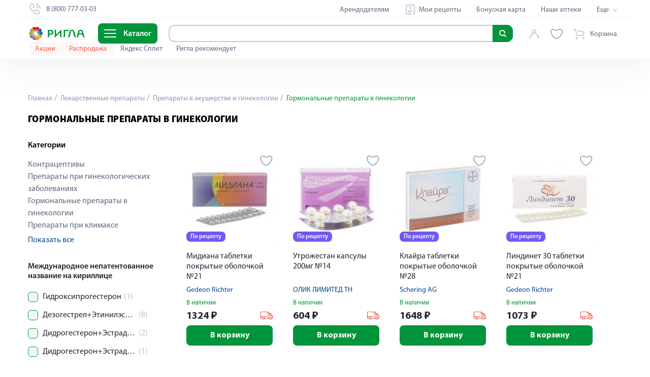

--- FILE ---
content_type: image/svg+xml
request_url: https://kursk.rigla.ru/new-logo.0d02a471.svg
body_size: 4806
content:
<svg viewBox="0 0 111 27" fill="none" xmlns="http://www.w3.org/2000/svg">
    <path fill-rule="evenodd" clip-rule="evenodd" d="M88.1498 16.1543L86.7548 9.73403C86.4282 8.22823 85.7613 7.83901 84.726 7.83901C83.6929 7.83901 83.0281 8.22823 82.7051 9.73403L81.3029 16.1543C80.5273 19.7278 79.1928 20.9789 76.4999 20.9789V20.5897C76.9718 20.4631 77.4265 19.6206 78.333 16.0457L79.923 9.67071C80.5496 7.19223 81.9698 5.6001 84.726 5.6001C87.4851 5.6001 88.906 7.19223 89.5276 9.67071L91.1255 16.0457C92.0305 19.6206 92.4794 20.4631 92.9579 20.5897V20.9789C90.2636 20.9789 88.924 19.7278 88.1498 16.1543Z" fill="#00953B"/>
    <path fill-rule="evenodd" clip-rule="evenodd" d="M42.7978 8.14003H40.1711V13.2244H42.7978C44.1561 13.2244 45.3389 12.2567 45.3389 10.6833C45.3389 9.10985 44.1561 8.14003 42.7978 8.14003ZM40.179 15.9942C40.179 20.0195 39.1812 20.7814 36.4883 20.7735V20.3871C36.9811 20.267 37.3725 20.0454 37.3725 15.841L37.3703 9.86311C37.3703 6.9141 37.1789 6.41696 36.5127 6.28962V5.90112H43.4223C46.1382 5.90112 48.2037 7.9278 48.2037 10.6833C48.2037 13.4402 46.1382 15.4661 43.4223 15.4661H40.1711L40.179 15.9942Z" fill="#00953B"/>
    <path fill-rule="evenodd" clip-rule="evenodd" d="M105.269 16.1543L105.006 15.055H98.3329L98.0724 16.1543C97.2314 19.7278 96.0695 20.9789 93.3788 20.9789V20.5897C93.8529 20.4631 94.3241 19.6206 95.2069 16.0457L96.8012 9.67071C97.448 7.06489 98.9574 5.6001 101.672 5.6001C104.384 5.6001 105.891 7.06489 106.537 9.67071L108.13 16.0457C109.014 19.6206 109.49 20.4631 109.961 20.5897V20.9789C107.269 20.9789 106.109 19.7278 105.269 16.1543ZM103.867 9.90957C103.48 8.22823 102.833 7.83901 101.672 7.83901C100.506 7.83901 99.8603 8.22823 99.4718 9.90957L98.8063 12.8579H104.534L103.867 9.90957Z" fill="#00953B"/>
    <path fill-rule="evenodd" clip-rule="evenodd" d="M50.826 9.78619C50.826 6.83719 50.7491 6.41127 49.9994 6.21199V5.82205H53.5168V15.3993L53.6901 15.5072L63.6624 5.47168H64.0494V15.8403C64.0494 20.0455 64.4415 20.2671 64.9351 20.3865V20.7728C62.353 20.8045 61.3587 20.0764 61.3587 16.018V11.2654L61.186 11.1553L51.2124 21.1944H50.826V9.78619Z" fill="#00953B"/>
    <path fill-rule="evenodd" clip-rule="evenodd" d="M67.5491 5.88354H78.4832V8.98651H78.0911C77.963 8.25124 77.1882 8.12174 74.5183 8.12174H71.2377V15.9399C71.2377 19.966 70.2412 20.7811 67.5527 20.7732V20.3875C68.0426 20.2674 68.4246 20.0458 68.4246 15.8407V9.86351C68.4246 6.91379 68.2174 6.41665 67.5491 6.29003V5.88354Z" fill="#00953B"/>
    <path fill-rule="evenodd" clip-rule="evenodd" d="M7.38824 5.56787C7.44654 5.64002 7.58737 5.81053 7.72427 5.96334C7.81008 6.05253 9.35592 7.64094 10.159 8.464C9.61269 7.42058 8.64916 5.57771 8.58628 5.47475C8.48475 5.29505 8.3675 5.11208 8.31444 5.02879C7.99545 4.52183 7.3961 4.068 6.72864 3.81616C6.7889 4.48051 7.02471 5.13175 7.38824 5.56787Z" fill="url(#paint0_radial_2401_19777)"/>
    <path fill-rule="evenodd" clip-rule="evenodd" d="M4.85765 15.3754C4.65918 15.4194 4.45088 15.4758 4.35263 15.4961C3.77228 15.6437 3.15984 16.0739 2.70984 16.6294C3.36158 16.7828 4.05722 16.754 4.57796 16.5461C4.66704 16.512 4.86879 16.4333 5.05481 16.3493C5.17337 16.2982 7.15743 15.3125 8.18384 14.8042C7.02904 15.0009 4.97686 15.3485 4.85765 15.3754Z" fill="url(#paint1_radial_2401_19777)"/>
    <path fill-rule="evenodd" clip-rule="evenodd" d="M13.1195 21.9887C13.094 22.1934 13.0829 22.4098 13.0737 22.5062C13.0344 23.1056 13.2492 23.8244 13.6449 24.4245C13.9901 23.85 14.178 23.1823 14.1427 22.6223C14.1328 22.5206 14.123 22.3081 14.1008 22.1035C14.0909 21.9769 13.7667 19.7839 13.6003 18.646C13.4307 19.8088 13.1281 21.8687 13.1195 21.9887Z" fill="url(#paint2_radial_2401_19777)"/>
    <path fill-rule="evenodd" clip-rule="evenodd" d="M18.6858 4.83583C18.636 4.91846 18.5181 5.10013 18.4146 5.27982C18.3537 5.38541 17.324 7.35158 16.7902 8.36942C17.6142 7.52734 19.065 6.03993 19.1482 5.95139C19.2805 5.79858 19.4188 5.62807 19.4797 5.55593C19.8661 5.0916 20.1118 4.38462 20.1511 3.66977L20.1504 3.66911V3.66846C19.5301 3.93013 18.9864 4.35904 18.6858 4.83583Z" fill="url(#paint3_radial_2401_19777)"/>
    <path fill-rule="evenodd" clip-rule="evenodd" d="M18.9216 14.6716C19.9697 15.193 21.8325 16.1158 21.9439 16.1636C22.1293 16.2456 22.3343 16.3282 22.4234 16.361C22.9814 16.586 23.7314 16.5998 24.4179 16.4128C23.9817 15.9072 23.4052 15.5216 22.8603 15.3819C22.7692 15.3583 22.5583 15.3032 22.3572 15.2632C22.2334 15.2356 20.0496 14.8625 18.9216 14.6716Z" fill="url(#paint4_radial_2401_19777)"/>
    <path fill-rule="evenodd" clip-rule="evenodd" d="M20.4795 3.55259C20.3688 3.58669 20.2574 3.63194 20.1513 3.67391C20.112 4.38876 19.8664 5.0964 19.4832 5.56138C19.419 5.63352 19.2808 5.80404 19.1485 5.95685C19.0653 6.04538 17.6144 7.5328 16.7904 8.37488C16.6031 8.73689 16.4747 8.97824 16.4747 8.97824C15.9808 9.91673 15.5996 10.9916 15.9428 12.1019C16.3168 13.1991 17.2548 13.8438 18.2085 14.3134C18.2085 14.3134 18.4993 14.4583 18.9218 14.6682C20.0498 14.859 22.233 15.2322 22.3574 15.2597C22.5585 15.2998 22.7694 15.3548 22.8605 15.3785C23.4054 15.5181 23.9819 15.9038 24.4194 16.4094C24.4902 16.3904 24.5609 16.3714 24.6297 16.3484C26.4022 15.7457 27.3729 13.8602 26.8659 12.079C26.374 10.6263 25.2454 10.8388 24.7253 9.24254C24.2118 7.64888 25.246 7.15635 24.7928 5.68992C24.2779 4.28514 22.9489 3.39453 21.5164 3.39453C21.1731 3.39453 20.824 3.44569 20.4795 3.55259Z" fill="#D8D8D8"/>

    <mask id="mask0_2401_19777" style="mask-type:alpha" maskUnits="userSpaceOnUse" x="15" y="3" width="12" height="14">
        <path fill-rule="evenodd" clip-rule="evenodd" d="M20.4795 3.55259C20.3688 3.58669 20.2574 3.63194 20.1513 3.67391C20.112 4.38876 19.8664 5.0964 19.4832 5.56138C19.419 5.63352 19.2808 5.80404 19.1485 5.95685C19.0653 6.04538 17.6144 7.5328 16.7904 8.37488C16.6031 8.73689 16.4747 8.97824 16.4747 8.97824C15.9808 9.91673 15.5996 10.9916 15.9428 12.1019C16.3168 13.1991 17.2548 13.8438 18.2085 14.3134C18.2085 14.3134 18.4993 14.4583 18.9218 14.6682C20.0498 14.859 22.233 15.2322 22.3574 15.2597C22.5585 15.2998 22.7694 15.3548 22.8605 15.3784C23.4054 15.5181 23.9819 15.9038 24.4194 16.4094C24.4902 16.3904 24.5609 16.3714 24.6297 16.3484C26.4022 15.7457 27.3729 13.8602 26.8659 12.079C26.374 10.6263 25.2454 10.8388 24.7253 9.24254C24.2118 7.64888 25.246 7.15635 24.7928 5.68992C24.2779 4.28514 22.9489 3.39453 21.5164 3.39453C21.1731 3.39453 20.824 3.44569 20.4795 3.55259Z" fill="white"/>
    </mask>

    <g mask="url(#mask0_2401_19777)">
        <path d="M27.2337 -1.1853L32.4957 15.271L16.9903 20.3782L11.7283 3.92183L27.2337 -1.1853Z" fill="url(#paint5_radial_2401_19777)"/>
    </g>

    <path fill-rule="evenodd" clip-rule="evenodd" d="M15.1163 15.0076C14.1908 15.7008 13.8632 16.7941 13.7159 17.8454C13.7159 17.8454 13.6694 18.168 13.6006 18.6317C13.767 19.7695 14.0912 21.9626 14.101 22.0892C14.1233 22.2938 14.1331 22.5063 14.1429 22.608C14.1783 23.168 13.9903 23.8357 13.6451 24.4102C13.6844 24.4718 13.725 24.5341 13.7696 24.5912C14.8851 26.0897 16.9798 26.4334 18.5119 25.3985C19.744 24.481 19.1892 23.4717 20.5464 22.4853C21.903 21.5003 22.689 22.3384 23.944 21.4491C25.3995 20.3099 25.7217 18.2113 24.6396 16.6819C24.5741 16.5868 24.4968 16.4937 24.4196 16.4045C23.7318 16.5914 22.9818 16.5776 22.4237 16.3527C22.3346 16.3199 22.1296 16.2373 21.9462 16.1553C21.8355 16.1074 19.9693 15.184 18.922 14.6633C18.5198 14.5944 18.2525 14.5472 18.2525 14.5472C17.8707 14.4816 17.4803 14.4351 17.0912 14.4351C16.4034 14.4351 15.7222 14.578 15.1163 15.0076Z" fill="#D8D8D8"/>

    <mask id="mask1_2401_19777" style="mask-type:alpha" maskUnits="userSpaceOnUse" x="13" y="14" width="13" height="12">
        <path fill-rule="evenodd" clip-rule="evenodd" d="M15.1163 15.0076C14.1908 15.7008 13.8632 16.7941 13.7159 17.8454C13.7159 17.8454 13.6694 18.168 13.6006 18.6317C13.767 19.7695 14.0912 21.9626 14.101 22.0892C14.1233 22.2938 14.1331 22.5063 14.1429 22.608C14.1783 23.168 13.9903 23.8357 13.6451 24.4102C13.6844 24.4718 13.725 24.5341 13.7696 24.5912C14.8851 26.0897 16.9798 26.4334 18.5119 25.3985C19.744 24.481 19.1892 23.4717 20.5464 22.4853C21.903 21.5003 22.689 22.3384 23.944 21.4491C25.3995 20.3099 25.7217 18.2113 24.6396 16.6819C24.5741 16.5868 24.4968 16.4937 24.4196 16.4045C23.7318 16.5914 22.9818 16.5776 22.4237 16.3527C22.3346 16.3199 22.1296 16.2373 21.9462 16.1553C21.8355 16.1074 19.9693 15.184 18.922 14.6633C18.5198 14.5944 18.2525 14.5472 18.2525 14.5472C17.8707 14.4816 17.4803 14.4351 17.0912 14.4351C16.4034 14.4351 15.7222 14.578 15.1163 15.0076Z" fill="white"/>
    </mask>

    <g mask="url(#mask1_2401_19777)">
        <path d="M32.7768 22.9866L18.1834 33.6974L7.58923 19.0144L22.1826 8.23267L32.7768 22.9866Z" fill="url(#paint6_radial_2401_19777)"/>
    </g>
    <path fill-rule="evenodd" clip-rule="evenodd" d="M8.96863 14.6656C8.96863 14.6656 8.64898 14.7181 8.18391 14.7981C7.15815 15.3064 5.17344 16.2921 5.05488 16.3432C4.86886 16.4272 4.66711 16.5059 4.57803 16.54C4.05729 16.7479 3.36427 16.7767 2.70991 16.6233C2.66406 16.681 2.62083 16.7406 2.57628 16.799C1.49943 18.3277 1.81712 20.4264 3.2765 21.5656C4.52628 22.4535 5.31361 21.618 6.67016 22.6011C8.02605 23.5875 7.47584 24.5994 8.70334 25.5176C10.242 26.5525 12.3308 26.2088 13.4483 24.7076C13.5191 24.6106 13.5832 24.5155 13.6448 24.4145C13.2492 23.8144 13.0343 23.0956 13.0736 22.4962C13.0828 22.3998 13.0939 22.1833 13.1195 21.9787C13.128 21.8587 13.4306 19.7988 13.6003 18.636C13.542 18.2333 13.5007 17.9631 13.5007 17.9631C13.3507 16.9098 13.0271 15.8166 12.0983 15.1234C11.4944 14.6964 10.8132 14.5535 10.1287 14.5535C9.73827 14.5535 9.34723 14.5987 8.96863 14.6656Z" fill="#D8D8D8"/>
    <mask id="mask2_2401_19777" style="mask-type:alpha" maskUnits="userSpaceOnUse" x="1" y="14" width="13" height="13">
        <path fill-rule="evenodd" clip-rule="evenodd" d="M8.96863 14.6656C8.96863 14.6656 8.64898 14.7181 8.18391 14.7981C7.15815 15.3064 5.17344 16.2921 5.05488 16.3432C4.86886 16.4272 4.66711 16.5059 4.57803 16.54C4.05729 16.7479 3.36427 16.7767 2.70991 16.6233C2.66406 16.681 2.62083 16.7406 2.57628 16.799C1.49943 18.3277 1.81712 20.4264 3.2765 21.5656C4.52628 22.4535 5.31361 21.618 6.67016 22.6011C8.02605 23.5875 7.47584 24.5994 8.70334 25.5176C10.242 26.5525 12.3308 26.2088 13.4483 24.7076C13.5191 24.6106 13.5832 24.5155 13.6448 24.4145C13.2492 23.8144 13.0343 23.0956 13.0736 22.4962C13.0828 22.3998 13.0939 22.1833 13.1195 21.9787C13.128 21.8587 13.4306 19.7988 13.6003 18.636C13.542 18.2333 13.5007 17.9631 13.5007 17.9631C13.3507 16.9098 13.0271 15.8166 12.0983 15.1234C11.4944 14.6964 10.8132 14.5535 10.1287 14.5535C9.73827 14.5535 9.34723 14.5987 8.96863 14.6656Z" fill="white"/>
    </mask>
    <g mask="url(#mask2_2401_19777)">
        <path d="M9.20249 33.8405L-5.39087 23.1297L5.20335 8.37573L19.8669 19.0865L9.20249 33.8405Z" fill="url(#paint7_radial_2401_19777)"/>
    </g>
    <path fill-rule="evenodd" clip-rule="evenodd" d="M2.20959 5.87662C1.75305 7.34304 2.79322 7.83557 2.27182 9.42857C1.75698 11.0235 0.628376 10.8137 0.135801 12.265C-0.375769 14.0476 0.5989 15.9304 2.37139 16.5338C2.48143 16.5686 2.5954 16.6033 2.71003 16.6276C3.16003 16.0721 3.77247 15.6419 4.35413 15.4943C4.45107 15.474 4.65937 15.4176 4.85784 15.3736C4.97706 15.3467 7.02923 14.9978 8.18403 14.8024C8.5515 14.6214 8.79517 14.4988 8.79517 14.4988C9.74757 14.0305 10.6862 13.3845 11.0583 12.2847C11.4008 11.179 11.0229 10.1047 10.5251 9.16624C10.5251 9.16624 10.3757 8.87505 10.1589 8.46123C9.35652 7.63816 7.81002 6.05041 7.72421 5.96056C7.58731 5.80775 7.44648 5.63724 7.38818 5.5651C7.02465 5.12897 6.78884 4.47774 6.72858 3.81339C6.66308 3.78584 6.59364 3.76289 6.52618 3.73993C6.17967 3.63172 5.82924 3.58057 5.48535 3.58057C4.05348 3.57991 2.72313 4.47315 2.20959 5.87662Z" fill="#D8D8D8"/>
    <mask id="mask3_2401_19777" style="mask-type:alpha" maskUnits="userSpaceOnUse" x="0" y="3" width="12" height="14">
        <path fill-rule="evenodd" clip-rule="evenodd" d="M2.20959 5.87662C1.75305 7.34304 2.79322 7.83557 2.27182 9.42857C1.75698 11.0235 0.628376 10.8137 0.135801 12.265C-0.375769 14.0476 0.5989 15.9304 2.37139 16.5338C2.48143 16.5686 2.5954 16.6033 2.71003 16.6276C3.16003 16.0721 3.77247 15.6419 4.35413 15.4943C4.45107 15.474 4.65937 15.4176 4.85784 15.3736C4.97706 15.3467 7.02923 14.9978 8.18403 14.8024C8.5515 14.6214 8.79517 14.4988 8.79517 14.4988C9.74757 14.0305 10.6862 13.3845 11.0583 12.2847C11.4008 11.179 11.0229 10.1047 10.5251 9.16624C10.5251 9.16624 10.3757 8.87505 10.1589 8.46123C9.35652 7.63816 7.81002 6.05041 7.72421 5.96056C7.58731 5.80775 7.44648 5.63724 7.38818 5.5651C7.02465 5.12897 6.78884 4.47774 6.72858 3.81339C6.66308 3.78584 6.59364 3.76289 6.52618 3.73993C6.17967 3.63172 5.82924 3.58057 5.48535 3.58057C4.05348 3.57991 2.72313 4.47315 2.20959 5.87662Z" fill="white"/>
    </mask>
    <g mask="url(#mask3_2401_19777)">
        <path d="M-5.3905 15.5553L-0.0583158 -0.971924L15.4471 4.13521L10.1149 20.6625L-5.3905 15.5553Z" fill="url(#paint8_radial_2401_19777)"/>
    </g>
    <path fill-rule="evenodd" clip-rule="evenodd" d="M13.4331 1.1595C11.7628 1.1595 11.6128 0.0209864 10.082 0C8.23154 0.0668943 6.73678 1.57333 6.71582 3.44637C6.71189 3.56507 6.71779 3.68247 6.72827 3.80117C7.39574 4.05301 7.99508 4.50684 8.31407 5.01379C8.36713 5.09708 8.48438 5.28006 8.58591 5.45976C8.64879 5.56272 9.61363 7.40625 10.1586 8.44901C10.4422 8.73889 10.6315 8.93564 10.6315 8.93564C11.3724 9.69771 12.2756 10.3896 13.4331 10.406C14.5951 10.3896 15.4957 9.69771 16.2365 8.93564C16.2365 8.93564 16.4671 8.70282 16.79 8.36638C17.3239 7.34854 18.3536 5.38237 18.4145 5.27678C18.518 5.09708 18.6359 4.91542 18.6857 4.83279C18.9863 4.356 19.53 3.92709 20.1509 3.66541C20.1516 3.59327 20.1568 3.51851 20.1516 3.44637C20.128 1.57333 18.6392 0.0668943 16.79 0C15.256 0.0209864 15.1079 1.1595 13.4331 1.1595Z" fill="#D8D8D8"/>
    <mask id="mask4_2401_19777" style="mask-type:alpha" maskUnits="userSpaceOnUse" x="6" y="0" width="15" height="11">
        <path fill-rule="evenodd" clip-rule="evenodd" d="M13.4331 1.1595C11.7628 1.1595 11.6128 0.0209864 10.082 0C8.23154 0.0668943 6.73678 1.57333 6.71582 3.44637C6.71189 3.56507 6.71779 3.68247 6.72827 3.80117C7.39574 4.05301 7.99508 4.50684 8.31407 5.01379C8.36713 5.09708 8.48438 5.28006 8.58591 5.45975C8.64879 5.56272 9.61363 7.40625 10.1586 8.44901C10.4422 8.73889 10.6315 8.93563 10.6315 8.93563C11.3724 9.69771 12.2756 10.3896 13.4331 10.406C14.5951 10.3896 15.4957 9.69771 16.2365 8.93563C16.2365 8.93563 16.4671 8.70282 16.79 8.36638C17.3239 7.34854 18.3536 5.38237 18.4145 5.27678C18.518 5.09708 18.6359 4.91542 18.6857 4.83279C18.9863 4.356 19.53 3.92709 20.1509 3.66541C20.1516 3.59327 20.1568 3.51851 20.1516 3.44637C20.128 1.57333 18.6392 0.0668943 16.79 0C15.256 0.0209864 15.1079 1.1595 13.4331 1.1595Z" fill="white"/>
    </mask>
    <g mask="url(#mask4_2401_19777)">
        <path d="M6.46643 -0.766602H20.8493V10.5117H6.46643V-0.766602Z" fill="url(#paint9_radial_2401_19777)"/>
    </g>

    <defs>

        <radialGradient id="paint0_radial_2401_19777" cx="0" cy="0" r="1" gradientUnits="userSpaceOnUse" gradientTransform="translate(11.0856 10.8888) rotate(-75.4157) scale(6.98485 5.42837)">
            <stop stop-color="#F4ECE0"/>
            <stop offset="0.5112" stop-color="#B48C80"/>
            <stop offset="1" stop-color="#933F39"/>
        </radialGradient>
        <radialGradient id="paint1_radial_2401_19777" cx="0" cy="0" r="1" gradientUnits="userSpaceOnUse" gradientTransform="translate(11.4057 15.1102) rotate(-165.437) scale(6.37343 3.24409)">
            <stop stop-color="#F4EDEB"/>
            <stop offset="0.5112" stop-color="#B49B9E"/>
            <stop offset="1" stop-color="#785830"/>
        </radialGradient>
        <radialGradient id="paint2_radial_2401_19777" cx="0" cy="0" r="1" gradientUnits="userSpaceOnUse" gradientTransform="translate(13.6401 14.5603) rotate(104.803) scale(5.2191 2.73646)">
            <stop stop-color="#EFEBE0"/>
            <stop offset="0.5112" stop-color="#AE9954"/>
            <stop offset="1" stop-color="#91592F"/>
        </radialGradient>
        <radialGradient id="paint3_radial_2401_19777" cx="0" cy="0" r="1" gradientUnits="userSpaceOnUse" gradientTransform="translate(15.9549 10.777) rotate(75.8537) scale(7.05495 5.332)">
            <stop stop-color="#E2DDDB"/>
            <stop offset="0.5112" stop-color="#9D8F8C"/>
            <stop offset="1" stop-color="#2B2E2E"/>
        </radialGradient>
        <radialGradient id="paint4_radial_2401_19777" cx="0" cy="0" r="1" gradientUnits="userSpaceOnUse" gradientTransform="translate(15.224 14.5803) rotate(53.5248) scale(4.36491 8.81715)">
            <stop stop-color="#B4C9B6"/>
            <stop offset="0.5112" stop-color="#889281"/>
            <stop offset="1" stop-color="#194936"/>
        </radialGradient>
        <radialGradient id="paint5_radial_2401_19777" cx="0" cy="0" r="1" gradientUnits="userSpaceOnUse" gradientTransform="translate(13.9285 12.7204) rotate(72.1851) scale(11.055 10.7248)">
            <stop stop-color="#8FD0F1"/>
            <stop offset="0.5112" stop-color="#4B97D1"/>
            <stop offset="1" stop-color="#0064AD"/>
        </radialGradient>
        <radialGradient id="paint6_radial_2401_19777" cx="0" cy="0" r="1" gradientUnits="userSpaceOnUse" gradientTransform="translate(13.933 13.172) rotate(143.7) scale(10.9885 11.0251)">
            <stop stop-color="#FFF0E2"/>
            <stop offset="0.5112" stop-color="#FFD02A"/>
            <stop offset="1" stop-color="#F59324"/>
        </radialGradient>
        <radialGradient id="paint7_radial_2401_19777" cx="0" cy="0" r="1" gradientUnits="userSpaceOnUse" gradientTransform="translate(13.4726 13.2907) rotate(-143.7) scale(10.9889 11.0161)">
            <stop stop-color="#EDE6F1"/>
            <stop offset="0.5112" stop-color="#C2A4CE"/>
            <stop offset="1" stop-color="#8D5BA4"/>
        </radialGradient>
        <radialGradient id="paint8_radial_2401_19777" cx="0" cy="0" r="1" gradientUnits="userSpaceOnUse" gradientTransform="translate(13.2163 12.9359) rotate(-72.1852) scale(11.0542 10.7248)">
            <stop stop-color="#F6F8E8"/>
            <stop offset="0.5112" stop-color="#B2D138"/>
            <stop offset="1" stop-color="#74BD43"/>
        </radialGradient>
        <radialGradient id="paint9_radial_2401_19777" cx="0" cy="0" r="1" gradientUnits="userSpaceOnUse" gradientTransform="translate(13.6428 12.9167) scale(10.9475 8.5844)">
            <stop stop-color="#FFF5E5"/>
            <stop offset="0.5112" stop-color="#FAB678"/>
            <stop offset="1" stop-color="#E91D26"/>
        </radialGradient>
    </defs>
</svg>


--- FILE ---
content_type: image/svg+xml
request_url: https://kursk.rigla.ru/img/footer/jcb.svg
body_size: 924
content:
<svg width="48" height="48" viewBox="0 0 48 48" fill="none" xmlns="http://www.w3.org/2000/svg">
    <path fill-rule="evenodd" clip-rule="evenodd" d="M40.5477 42.4995C44.6553 42.4995 48 39.1547 48 35.0471V5.53125H7.45232C3.34474 5.53125 0 8.87599 0 12.9836V42.4995H40.5477ZM32.1859 13.365C32.1859 10.4017 34.5917 8.02514 37.5257 8.02514H45.3301V34.6951C45.3301 37.6584 42.9242 40.0349 39.9903 40.0349H32.1565V29.1792H40.4304C42.3668 29.1792 43.8338 28.1229 43.8338 26.5092C43.8338 25.0129 42.5135 24.0447 40.7824 23.9273V23.8687C42.3668 23.6633 43.2176 22.6364 43.2176 21.4334C43.2176 19.9078 41.956 19.0276 40.2543 18.9396C40.1076 18.9102 39.9022 18.9102 39.7262 18.9102H32.1859V13.365ZM8.00978 8.02514C5.07579 8.02514 2.66993 10.4017 2.66993 13.365V26.5386C4.16626 27.2721 5.72127 27.7415 7.27628 27.7415C9.12469 27.7415 10.1222 26.6266 10.1222 25.1009V18.8809H14.6993V25.0716C14.6993 27.4775 13.2029 29.4432 8.12714 29.4432C5.04645 29.4432 2.64059 28.7684 2.64059 28.7684V40.0056H10.4743C13.4083 40.0056 15.8142 37.629 15.8142 34.6657V8.02514H8.00978ZM17.4278 13.365C17.4278 10.4017 19.8337 8.02514 22.7677 8.02514H30.6014V34.7244C30.6014 37.6877 28.1956 40.0643 25.2616 40.0643H17.4278V27.7415C18.7775 28.8858 21.1247 29.6193 24.9095 29.4432C26.9633 29.3552 29.1051 28.7977 29.1051 28.7977V26.5386C28.0195 27.0667 26.7286 27.5948 25.0562 27.7122C22.1809 27.9469 20.4498 26.5386 20.4498 24.0447C20.4498 21.5801 22.1809 20.1718 25.0562 20.3772C26.7286 20.4946 28.0195 20.9933 29.1051 21.5508V19.2916C29.1051 19.2916 26.934 18.7342 24.9095 18.6462C21.1247 18.4701 18.7775 19.2036 17.4278 20.3479V13.365ZM34.7971 27.4774H37.8778C37.9218 27.4774 37.9951 27.4701 38.0685 27.4628C38.1418 27.4554 38.2152 27.4481 38.2592 27.4481C38.846 27.3307 39.3448 26.8026 39.3448 26.0691C39.3448 25.365 38.846 24.8368 38.2592 24.6901C38.1712 24.6608 37.9951 24.6608 37.8778 24.6608H34.7971V27.4774ZM37.8778 20.5239C38.4646 20.6119 38.9633 21.0814 38.9633 21.7855C38.9633 22.4897 38.4646 22.9591 37.8778 23.0471C37.8484 23.0765 37.6724 23.0765 37.5844 23.0765H34.7971V20.4946H37.5844C37.6328 20.4946 37.6991 20.5035 37.7586 20.5114C37.8072 20.518 37.8514 20.5239 37.8778 20.5239Z" fill="white"/>
</svg>


--- FILE ---
content_type: image/svg+xml
request_url: https://kursk.rigla.ru/ru-store.5ed47f34.svg
body_size: 3141
content:
<svg width="135" height="40" viewBox="0 0 135 40" fill="none" xmlns="http://www.w3.org/2000/svg">
<rect x="0.5" y="0.5" width="134" height="39" rx="4.5" fill="#101010"/>
<rect x="0.5" y="0.5" width="134" height="39" rx="4.5" stroke="#A6A6A6"/>
<path d="M46.806 13.956L46.986 14.829C46.725 14.955 46.149 15.099 45.411 15.099C43.485 15.099 42.315 13.893 42.315 12.039C42.315 10.041 43.71 8.835 45.564 8.835C46.293 8.835 46.806 8.988 47.031 9.105L46.797 9.987C46.509 9.861 46.104 9.753 45.609 9.753C44.376 9.753 43.485 10.527 43.485 11.985C43.485 13.326 44.259 14.172 45.6 14.172C46.041 14.172 46.509 14.082 46.806 13.956ZM48.281 8.934H49.379V11.535H49.55L51.413 8.934H52.745L50.549 11.67C51.431 11.832 51.8 12.408 52.079 13.173C52.304 13.812 52.484 14.424 52.763 15H51.575C51.359 14.586 51.224 14.082 51.071 13.623C50.828 12.885 50.504 12.354 49.631 12.354H49.379V15H48.281V8.934ZM57.0555 13.281H55.1385L54.6165 15H53.4735L55.4175 8.934H56.8305L58.8015 15H57.6045L57.0555 13.281ZM55.3185 12.444H56.8755L56.3985 10.95C56.2815 10.581 56.1825 10.167 56.0925 9.816H56.0745C55.9845 10.167 55.8855 10.59 55.7865 10.95L55.3185 12.444ZM59.9511 8.934H61.0581V10.797C61.0581 11.553 61.4541 11.949 62.1921 11.949C62.5521 11.949 62.9301 11.832 63.2181 11.67V8.934H64.3251V15.063H63.2181V12.498H63.1911C62.7681 12.723 62.3181 12.84 61.7961 12.84C60.8331 12.84 59.9511 12.363 59.9511 10.977V8.934ZM69.0958 13.281H67.1788L66.6568 15H65.5138L67.4578 8.934H68.8708L70.8418 15H69.6448L69.0958 13.281ZM67.3588 12.444H68.9158L68.4388 10.95C68.3218 10.581 68.2228 10.167 68.1328 9.816H68.1148C68.0248 10.167 67.9258 10.59 67.8268 10.95L67.3588 12.444ZM72.7055 15V9.861H70.9775V8.934H75.5585V9.861H73.8125V15H72.7055ZM76.633 8.934H77.731V11.121C77.92 11.085 78.244 11.067 78.478 11.067C79.747 11.067 80.854 11.661 80.854 13.002C80.854 13.578 80.665 14.01 80.377 14.316C79.828 14.883 78.892 15.063 77.992 15.063C77.38 15.063 76.921 15.018 76.633 14.982V8.934ZM77.731 11.967V14.19C77.893 14.217 78.073 14.226 78.298 14.226C79.054 14.226 79.693 13.857 79.693 13.056C79.693 12.246 79.054 11.931 78.307 11.931C78.109 11.931 77.911 11.949 77.731 11.967ZM84.4106 14.982V9.024C84.7616 8.952 85.4006 8.889 86.0306 8.889C86.8406 8.889 87.3536 8.997 87.7586 9.276C88.1366 9.501 88.3886 9.897 88.3886 10.419C88.3886 10.977 88.0376 11.481 87.3806 11.724V11.751C88.0196 11.913 88.6046 12.417 88.6046 13.245C88.6046 13.785 88.3706 14.208 88.0286 14.505C87.5966 14.874 86.8856 15.063 85.7696 15.063C85.1576 15.063 84.6986 15.018 84.4106 14.982ZM85.5086 9.753V11.418H86.0756C86.8496 11.418 87.2726 11.058 87.2726 10.545C87.2726 9.969 86.8406 9.708 86.1386 9.708C85.8146 9.708 85.6256 9.726 85.5086 9.753ZM85.5086 12.219V14.199C85.6526 14.226 85.8416 14.226 86.0936 14.226C86.8046 14.226 87.4436 13.965 87.4436 13.218C87.4436 12.507 86.8226 12.219 86.0576 12.219H85.5086Z" fill="white"/>
<path fill-rule="evenodd" clip-rule="evenodd" d="M20.8208 33C14.777 33 11.7551 33 9.87756 31.1723C8 29.3447 8 26.4031 8 20.5199L8 19.4799C8 13.5968 8 10.6552 9.87756 8.82755C11.7551 7 14.777 7 20.8208 7L21.8892 7C27.933 7 30.9549 7 32.8324 8.82755C34.71 10.6552 34.71 13.5968 34.71 19.4799V20.5199C34.71 26.4031 34.71 29.3447 32.8324 31.1723C30.9549 33 27.933 33 21.8892 33H20.8208Z" fill="#0077FF"/>
<path d="M23.4452 23.0229C22.7256 22.8479 22.2209 22.2213 22.2209 21.5026V13.0355C22.2209 12.2192 23.0134 11.6205 23.8308 11.8192L29.007 13.0779C29.7267 13.2529 30.2313 13.8795 30.2313 14.5982V23.0653C30.2313 23.8816 29.4389 24.4804 28.6215 24.2816L23.4452 23.0229Z" fill="white"/>
<path d="M13.7037 26.9215C12.9841 26.7465 12.4795 26.1198 12.4795 25.4012V16.934C12.4795 16.1177 13.2719 15.5191 14.0893 15.7178L19.2656 16.9765C19.9852 17.1515 20.4898 17.7781 20.4898 18.4968V26.9639C20.4898 27.7802 19.6974 28.3789 18.88 28.1801L13.7037 26.9215Z" fill="white"/>
<path d="M18.5738 24.9725C17.8542 24.7975 17.3496 24.1709 17.3496 23.4522V14.9851C17.3496 14.1688 18.142 13.5701 18.9594 13.7688L24.1357 15.0275C24.8554 15.2025 25.3599 15.8291 25.3599 16.5478V25.0149C25.3599 25.8313 24.5675 26.4299 23.7501 26.2312L18.5738 24.9725Z" fill="white"/>
<path d="M21.9608 25.7981C21.7341 25.7419 21.5728 25.5467 21.5649 25.3192L21.3397 18.8529C21.2746 17.9971 20.6219 17.3164 19.94 17.116C19.9017 17.1047 19.8608 17.1199 19.8381 17.152C19.8151 17.1845 19.824 17.2297 19.8561 17.2539C20.0245 17.3808 20.488 17.7949 20.488 18.5092L20.4867 25.4344L21.9608 25.7981Z" fill="#0077FF"/>
<path d="M26.8342 23.8471C26.6077 23.7919 26.4461 23.5974 26.4382 23.3702L26.213 16.9044C26.1479 16.0486 25.4953 15.368 24.8132 15.1675C24.775 15.1563 24.7341 15.1714 24.7114 15.2035C24.6883 15.2361 24.6973 15.2812 24.7294 15.3054C24.8978 15.4323 25.3613 15.8464 25.3613 16.5607L25.36 23.4883L26.8342 23.8471Z" fill="#0077FF"/>
<g clip-path="url(#clip0_6943_1475)">
<path d="M48.3413 27.8809C50.218 27.3934 51.4512 25.931 51.4512 24.0172C51.4512 21.652 49.5924 19.991 46.9829 19.991H42.3359V32.7195H44.4807V28.0434H45.9999L49.3243 32.7195H51.8444L48.3413 27.8809ZM46.9829 21.977C48.3234 21.977 49.2529 22.8075 49.2529 24.0172C49.2529 25.2268 48.3234 26.0574 46.9829 26.0574H44.4807V21.977H46.9829Z" fill="white"/>
<path d="M56.6718 32.9003C57.7978 32.9003 58.8344 32.3045 59.4242 31.3115L59.8353 32.7198H61.3724V23.3313H59.317V28.7658C59.317 30.1018 58.4412 31.0407 57.2437 31.0407C56.0641 31.0407 55.2419 30.1018 55.2419 28.7658V23.3313H53.1865V29.0005C53.1865 31.2573 54.6879 32.9003 56.6718 32.9003Z" fill="white"/>
<path d="M67.9315 32.9002C70.3087 32.9002 72.2752 31.528 72.2752 29.2532C72.2752 26.7074 70.2197 25.9672 68.4501 25.3533C67.0738 24.8839 65.8761 24.4506 65.8761 23.3132C65.8761 22.3202 66.7878 21.7966 67.8601 21.7966C68.9863 21.7966 69.7908 22.3924 70.2372 23.4034L72.2752 23.0605C71.6318 21.0744 70.0052 19.8105 67.7886 19.8105C65.5011 19.8105 63.678 21.1466 63.678 23.4215C63.678 25.9853 65.7331 26.6894 67.5026 27.2852C68.8615 27.7366 70.0767 28.1699 70.0767 29.3254C70.0767 30.3364 69.165 30.9142 67.9498 30.9142C66.5559 30.9142 65.8046 30.2462 65.1437 29.0365L63.0703 29.3976C63.678 31.5461 65.6084 32.9002 67.9315 32.9002Z" fill="white"/>
<path d="M77.8662 30.9142C77.1696 30.9142 76.8297 30.5712 76.8297 29.867V25.1367H79.6V23.3312H76.8297V20.623H75.2928L74.7742 23.3312H73.2549V25.1367H74.7742V29.867C74.7742 31.7086 75.8289 32.7197 77.8662 32.7197H79.6L79.7787 30.9142H77.8662Z" fill="white"/>
<path d="M85.6523 32.9002C88.5663 32.9002 90.6211 30.8781 90.6211 28.0255C90.6211 25.1728 88.5663 23.1506 85.6523 23.1506C82.7391 23.1506 80.6836 25.1728 80.6836 28.0255C80.6836 30.8781 82.7391 32.9002 85.6523 32.9002ZM85.6523 31.0045C83.9725 31.0045 82.8288 29.7948 82.8288 28.0255C82.8288 26.2561 83.9725 25.0464 85.6523 25.0464C87.3329 25.0464 88.4766 26.2561 88.4766 28.0255C88.4766 29.7948 87.3329 31.0045 85.6523 31.0045Z" fill="white"/>
<path d="M94.4637 32.7198V27.177C94.4637 25.9854 95.0355 25.3173 96.2872 25.3173H97.4666L97.2879 23.3313H96.8948C95.8043 23.3313 94.9641 23.6382 94.3389 24.6855L93.9458 23.3313H92.4082V32.7198H94.4637Z" fill="white"/>
<path d="M107.58 27.9171C107.58 25.2089 105.579 23.1506 102.754 23.1506C99.9309 23.1506 97.9287 25.1908 97.9287 28.0255C97.9287 30.86 99.9309 32.9002 102.754 32.9002C104.685 32.9002 106.508 31.9794 107.205 30.192L105.275 29.867C104.828 30.535 103.97 31.0045 102.88 31.0045C101.307 31.0045 100.27 30.0295 100.074 28.5851H107.545C107.563 28.3865 107.58 28.1698 107.58 27.9171ZM102.754 24.9561C104.042 24.9561 105.007 25.7867 105.346 26.9602H100.199C100.539 25.7505 101.504 24.9561 102.754 24.9561Z" fill="white"/>
</g>
<defs>
<clipPath id="clip0_6943_1475">
<rect width="66" height="13" fill="white" transform="translate(42 20)"/>
</clipPath>
</defs>
</svg>


--- FILE ---
content_type: image/svg+xml
request_url: https://kursk.rigla.ru/img/footer/split.svg
body_size: 1091
content:
<svg width="103" height="28" viewBox="0 0 103 28" fill="none" xmlns="http://www.w3.org/2000/svg">
    <path d="M18.4118 10.805L18.2784 10.6272C25.0807 5.24761 24.3249 4.44734 24.3249 4.44734C23.658 3.736 22.9466 3.11357 22.1908 2.58006C21.1238 1.82425 19.9679 1.20183 18.723 0.801695C13.5658 -1.06559 7.4304 0.401562 3.74029 4.44734C-1.19467 9.73798 -1.28359 18.1408 3.69583 23.5203C8.94201 29.1666 17.8783 29.5223 23.5246 24.3206L23.6135 24.2317L23.7024 24.1427L23.7469 24.0983C23.8358 24.0094 23.9247 23.9204 23.9692 23.8315C25.5697 21.7864 23.1689 16.229 18.4118 10.805ZM22.7688 22.809C22.4131 23.1646 20.9015 23.2091 18.4563 21.9198C16.1889 20.7194 13.6547 18.6743 11.2539 16.1846C10.8538 16.4958 17.5226 11.2496 17.2114 11.5163C19.301 13.9171 21.0794 16.5402 22.013 18.7187C23.1245 21.2529 23.08 22.4978 22.7688 22.809Z" fill="white"/>
    <path d="M39.372 24.7984C36.7836 24.7984 34.7411 23.8581 33.2447 21.9774C31.7482 20.0765 31 17.4072 31 13.9694C31 10.6125 31.7381 7.96334 33.2143 6.022C34.7108 4.08066 36.8544 3.10999 39.645 3.10999C40.6157 3.10999 41.4853 3.25154 42.2537 3.53465C43.0222 3.79754 43.649 4.10088 44.1344 4.44466V7.387C43.5884 7.04322 42.9413 6.71967 42.193 6.41633C41.4448 6.113 40.6561 5.96133 39.827 5.96133C38.0475 5.96133 36.7532 6.61856 35.9444 7.93301C35.1355 9.24745 34.731 11.2596 34.731 13.9694C34.731 16.5983 35.1355 18.5902 35.9444 19.9451C36.7532 21.2797 37.9868 21.9471 39.645 21.9471C40.6157 21.9471 41.4549 21.8055 42.1627 21.5224C42.8705 21.2191 43.5277 20.8449 44.1344 20.4001V23.3424C43.6693 23.666 43.0424 23.9895 42.2537 24.3131C41.465 24.6366 40.5045 24.7984 39.372 24.7984Z" fill="white"/>
    <path d="M46.4179 9.23734H58.3086V24.4951H54.699V12.0887H50.0276V24.4951H46.4179V9.23734Z" fill="white"/>
    <path d="M60.1343 21.3707C60.1343 21.3707 60.2051 21.4213 60.3467 21.5224C60.4882 21.6033 60.6904 21.6437 60.9533 21.6437C61.5398 21.6437 61.924 21.3404 62.106 20.7337C62.288 20.1271 62.4093 19.0148 62.47 17.397L62.7733 9.23734H73.117V24.4951H69.5074V12.0887H65.837L65.6247 17.5487C65.5438 20.0765 65.2303 21.9167 64.6843 23.0694C64.1383 24.2221 63.0969 24.7984 61.56 24.7984C61.1353 24.7984 60.7915 24.7478 60.5287 24.6467C60.2658 24.5456 60.1343 24.4951 60.1343 24.4951V21.3707Z" fill="white"/>
    <path d="M76.1589 9.23734H79.6776V18.671L85.259 9.23734H88.3833V24.4951H84.8646V15.0614L79.2833 24.4951H76.1589V9.23734Z" fill="white"/>
    <path d="M102.608 12.0887H98.3609V24.4951H94.7512V12.0887H90.5045V9.23734H102.608V12.0887Z" fill="white"/>
</svg>


--- FILE ---
content_type: image/svg+xml
request_url: https://kursk.rigla.ru/img/footer/jcb-mobile.svg
body_size: 904
content:
<svg width="35" height="36" viewBox="0 0 35 36" fill="none" xmlns="http://www.w3.org/2000/svg">
    <path fill-rule="evenodd" clip-rule="evenodd" d="M29.566 31.8746C32.5611 31.8746 35 29.366 35 26.2854V4.14844H5.43399C2.43888 4.14844 0 6.65699 0 9.73768V31.8746H29.566ZM23.4689 10.0237C23.4689 7.80125 25.2231 6.01885 27.3625 6.01885H33.0532V26.0213C33.0532 28.2438 31.2989 30.0262 29.1596 30.0262H23.4475V21.8844H29.4805C30.8925 21.8844 31.9621 21.0922 31.9621 19.8819C31.9621 18.7597 30.9994 18.0335 29.7372 17.9455V17.9015C30.8925 17.7475 31.5129 16.9773 31.5129 16.0751C31.5129 14.9308 30.5929 14.2707 29.3521 14.2047C29.2451 14.1827 29.0954 14.1827 28.967 14.1827H23.4689V10.0237ZM5.84046 6.01885C3.7011 6.01885 1.94682 7.80125 1.94682 10.0237V19.9039C3.0379 20.4541 4.17176 20.8061 5.30562 20.8061C6.65342 20.8061 7.38081 19.97 7.38081 18.8257V14.1607H10.7182V18.8037C10.7182 20.6081 9.62714 22.0824 5.92604 22.0824C3.67971 22.0824 1.92543 21.5763 1.92543 21.5763V30.0042H7.63753C9.77689 30.0042 11.5312 28.2218 11.5312 25.9993V6.01885H5.84046ZM12.7078 10.0237C12.7078 7.80125 14.4621 6.01885 16.6014 6.01885H22.3135V26.0433C22.3135 28.2658 20.5593 30.0482 18.4199 30.0482H12.7078V20.8061C13.6919 21.6643 15.4034 22.2145 18.1632 22.0824C19.6607 22.0164 21.2225 21.5983 21.2225 21.5983V19.9039C20.4309 20.3 19.4896 20.6961 18.2701 20.7841C16.1736 20.9602 14.9113 19.9039 14.9113 18.0335C14.9113 16.1851 16.1736 15.1289 18.2701 15.2829C19.4896 15.3709 20.4309 15.745 21.2225 16.1631V14.4687C21.2225 14.4687 19.6393 14.0506 18.1632 13.9846C15.4034 13.8526 13.6919 14.4027 12.7078 15.2609V10.0237ZM25.3729 20.6081H27.6192C27.6513 20.6081 27.7048 20.6026 27.7583 20.5971C27.8118 20.5916 27.8652 20.5861 27.8973 20.5861C28.3252 20.498 28.6889 20.102 28.6889 19.5518C28.6889 19.0237 28.3252 18.6276 27.8973 18.5176C27.8331 18.4956 27.7048 18.4956 27.6192 18.4956H25.3729V20.6081ZM27.6192 15.3929C28.0471 15.4589 28.4108 15.811 28.4108 16.3391C28.4108 16.8673 28.0471 17.2193 27.6192 17.2853C27.5978 17.3074 27.4695 17.3074 27.4053 17.3074H25.3729V15.3709H27.4053C27.4406 15.3709 27.4889 15.3776 27.5323 15.3836C27.5678 15.3885 27.6 15.3929 27.6192 15.3929Z" fill="white"/>
</svg>


--- FILE ---
content_type: application/javascript
request_url: https://kursk.rigla.ru/js/search-787836ca.js
body_size: 7424
content:
!function(){try{var e="undefined"!=typeof window?window:"undefined"!=typeof global?global:"undefined"!=typeof self?self:{},t=(new e.Error).stack;t&&(e._sentryDebugIds=e._sentryDebugIds||{},e._sentryDebugIds[t]="0b44e10c-cb27-4ab2-9539-f92f45700635",e._sentryDebugIdIdentifier="sentry-dbid-0b44e10c-cb27-4ab2-9539-f92f45700635")}catch(e){}}();var _global="undefined"!==typeof window?window:"undefined"!==typeof global?global:"undefined"!==typeof self?self:{};_global.SENTRY_RELEASE={id:"fad1bc606e0f179a44a92fc42708c60929f50ac6"},(window["webpackJsonp"]=window["webpackJsonp"]||[]).push([["search","chunk-2d0cebb0"],{"2f68":function(e,t,r){"use strict";r.r(t);var n,o,i,a,c,s,u,l,p,f=function(){var e=this,t=e.$createElement,r=e._self._c||t;return r("div",{directives:[{name:"click-outside",rawName:"v-click-outside",value:e.clickOutsidePayload,expression:"clickOutsidePayload"}],staticClass:"main-search-bar"},[r("SearchBar",{class:"main-search-bar__search _short _mobile-green "+e.searchBarClass,attrs:{value:e.searchQuery,placeholder:e.placeholder,"show-icon":e.forceShowIcon,"show-button":!e.forceShowIcon,"show-back-arrow":e.showBackArrow,"focus-on-mount":e.focusOnMount},on:{back:function(t){return e.$emit("back")},input:e.setSearchQuery,focus:e.onFocus,keyup:[function(t){return t.ctrlKey||t.shiftKey||t.altKey||t.metaKey?null:e.suggest.apply(null,arguments)},function(t){return!t.type.indexOf("key")&&e._k(t.keyCode,"enter",13,t.key,"Enter")?null:e.search.apply(null,arguments)},function(t){return!t.type.indexOf("key")&&e._k(t.keyCode,"down",40,t.key,["Down","ArrowDown"])?null:e.focusOnSuggest.apply(null,arguments)}],clear:e.clearSearchQueryField,"btn-click":e.search}}),e.isInHeader?r("div",[r("ClientOnly",[r("SearchSuggest")],1)],1):e._e()],1)},b=[],d=r("9ab4"),h=r("60a3"),y=r("4bb5"),g=r("30e8"),v=r("8c4f"),O=r("8e26"),m=r.n(O),_=r("2103"),w=r.n(_),j=r("c5e1"),S=r("018b"),x=r("fa43"),k=r("6165"),P=r("1dd3");function C(e){return C="function"==typeof Symbol&&"symbol"==typeof Symbol.iterator?function(e){return typeof e}:function(e){return e&&"function"==typeof Symbol&&e.constructor===Symbol&&e!==Symbol.prototype?"symbol":typeof e},C(e)}function E(e,t){if(!(e instanceof t))throw new TypeError("Cannot call a class as a function")}function B(e,t){for(var r=0;r<t.length;r++){var n=t[r];n.enumerable=n.enumerable||!1,n.configurable=!0,"value"in n&&(n.writable=!0),Object.defineProperty(e,n.key,n)}}function I(e,t,r){return t&&B(e.prototype,t),r&&B(e,r),Object.defineProperty(e,"prototype",{writable:!1}),e}function z(e,t){if("function"!==typeof t&&null!==t)throw new TypeError("Super expression must either be null or a function");e.prototype=Object.create(t&&t.prototype,{constructor:{value:e,writable:!0,configurable:!0}}),Object.defineProperty(e,"prototype",{writable:!1}),t&&D(e,t)}function D(e,t){return D=Object.setPrototypeOf||function(e,t){return e.__proto__=t,e},D(e,t)}function M(e){var t=R();return function(){var r,n=A(e);if(t){var o=A(this).constructor;r=Reflect.construct(n,arguments,o)}else r=n.apply(this,arguments);return Q(this,r)}}function Q(e,t){if(t&&("object"===C(t)||"function"===typeof t))return t;if(void 0!==t)throw new TypeError("Derived constructors may only return object or undefined");return T(e)}function T(e){if(void 0===e)throw new ReferenceError("this hasn't been initialised - super() hasn't been called");return e}function R(){if("undefined"===typeof Reflect||!Reflect.construct)return!1;if(Reflect.construct.sham)return!1;if("function"===typeof Proxy)return!0;try{return Boolean.prototype.valueOf.call(Reflect.construct(Boolean,[],(function(){}))),!0}catch(e){return!1}}function A(e){return A=Object.setPrototypeOf?Object.getPrototypeOf:function(e){return e.__proto__||Object.getPrototypeOf(e)},A(e)}var F=Object(y["b"])("searchSuggest"),N=Object(y["b"])("search"),L=function(e){z(r,e);var t=M(r);function r(){var e;return E(this,r),e=t.apply(this,arguments),e.searchQuery="",e}return I(r,[{key:"placeholder",get:function(){if(P["c"])return"";var e=this.placeholders,t=e.standard,r=e.bigMobile;return this.isBigMobile?r:t}},{key:"canSearch",get:function(){return this.searchQuery.length>=x["a"].MIN_LETTERS_QTY_TO_SEARCH}},{key:"clickOutsidePayload",get:function(){return this.onClickOutside}},{key:"mounted",value:function(){window.addEventListener("keyup",this.onKeyUp.bind(this))}},{key:"destroyed",value:function(){window.removeEventListener("keyup",this.onKeyUp.bind(this))}},{key:"onKeyUp",value:function(e){"Escape"==e.key&&this.isSuggestOpened&&(this.closeSearchSuggest(),this.searchQuery="")}},{key:"onFocus",value:function(){this.isInHeader&&this.openSearchSuggest()}},{key:"onClickOutside",value:function(){this.isInHeader&&this.closeSearchSuggest()}},{key:"setSearchQuery",value:function(e){this.searchQuery=e,this.setSearchQueryToStore(e)}},{key:"search",value:function(){if(this.canSearch){var e=this.hasTypoInSuggestQuery?this.suggestPhrases[0]:this.searchQuery.trim();this.goToPhrase({phrase:e})}}},{key:"clearSearchQueryField",value:function(){this.setSearchQuery(""),this.setBackendQuery("")}},{key:"focusOnSuggest",value:function(){this.focusOnSuggestItem(x["a"].BASE_TAB_INDEX)}},{key:"arrowsScrollOff",value:function(e){[38,40].indexOf(e.which)>-1&&e.preventDefault()}},{key:"resetValue",value:function(){this.isInHeader&&this.isMobile&&this.setSearchQuery("")}},{key:"searchSuggestIsOpenedChanged",value:function(){this.isSuggestOpened?window.addEventListener("keydown",this.arrowsScrollOff,!1):window.removeEventListener("keydown",this.arrowsScrollOff,!1)}},{key:"onQueryChange",value:function(e){var t="search"===e.name;t||this.clearSearchQueryField()}},{key:"suggest",value:function(){if(!this.searchQuery)return this.searchQuery="",void this.clearSearchQueryField();this.canSearch&&this.searchSuggest(this.searchQuery)}}]),r}(S["a"]);Object(d["a"])([Object(h["e"])({default:!0}),Object(d["b"])("design:type",Boolean)],L.prototype,"isInHeader",void 0),Object(d["a"])([Object(h["e"])({default:!1}),Object(d["b"])("design:type",Boolean)],L.prototype,"showBackArrow",void 0),Object(d["a"])([Object(h["e"])({default:!1}),Object(d["b"])("design:type",Boolean)],L.prototype,"forceShowIcon",void 0),Object(d["a"])([Object(h["e"])({default:!1}),Object(d["b"])("design:type",Boolean)],L.prototype,"focusOnMount",void 0),Object(d["a"])([Object(h["e"])({default:""}),Object(d["b"])("design:type",String)],L.prototype,"searchBarClass",void 0),Object(d["a"])([Object(h["e"])({type:Object,default:function(){return{bigMobile:"Поиск по товару или симптому...",standard:"Поиск по названию товара, производителю, симптому..."}}}),Object(d["b"])("design:type","function"===typeof(n="undefined"!==typeof k["SearchSuggestSearchBarPlaceholders"]&&k["SearchSuggestSearchBarPlaceholders"])?n:Object)],L.prototype,"placeholders",void 0),Object(d["a"])([F.State("isSuggestOpened"),Object(d["b"])("design:type",Boolean)],L.prototype,"isSuggestOpened",void 0),Object(d["a"])([N.Getter("getQuery"),Object(d["b"])("design:type",String)],L.prototype,"query",void 0),Object(d["a"])([F.Getter("hasTypoInSuggestQuery"),Object(d["b"])("design:type",Boolean)],L.prototype,"hasTypoInSuggestQuery",void 0),Object(d["a"])([F.Getter("suggestPhrases"),Object(d["b"])("design:type",Array)],L.prototype,"suggestPhrases",void 0),Object(d["a"])([F.Mutation("setBackendQuery"),Object(d["b"])("design:type","function"===typeof(o="undefined"!==typeof Function&&Function)?o:Object)],L.prototype,"setBackendQuery",void 0),Object(d["a"])([F.Mutation("setSearchQuery"),Object(d["b"])("design:type","function"===typeof(i="undefined"!==typeof Function&&Function)?i:Object)],L.prototype,"setSearchQueryToStore",void 0),Object(d["a"])([F.Action("openSearchSuggest"),Object(d["b"])("design:type","function"===typeof(a="undefined"!==typeof Function&&Function)?a:Object)],L.prototype,"openSearchSuggest",void 0),Object(d["a"])([F.Action("closeSearchSuggest"),Object(d["b"])("design:type","function"===typeof(c="undefined"!==typeof Function&&Function)?c:Object)],L.prototype,"closeSearchSuggest",void 0),Object(d["a"])([F.Action("goToPhrase"),Object(d["b"])("design:type","function"===typeof(s="undefined"!==typeof Function&&Function)?s:Object)],L.prototype,"goToPhrase",void 0),Object(d["a"])([F.Action("focusOnSuggestItem"),Object(d["b"])("design:type","function"===typeof(u="undefined"!==typeof Function&&Function)?u:Object)],L.prototype,"focusOnSuggestItem",void 0),Object(d["a"])([F.Action("search"),Object(d["b"])("design:type","function"===typeof(l="undefined"!==typeof Function&&Function)?l:Object)],L.prototype,"searchSuggest",void 0),Object(d["a"])([Object(h["j"])("isMobile"),Object(d["b"])("design:type",Function),Object(d["b"])("design:paramtypes",[]),Object(d["b"])("design:returntype",void 0)],L.prototype,"resetValue",null),Object(d["a"])([Object(h["j"])("isSuggestOpened"),Object(d["b"])("design:type",Function),Object(d["b"])("design:paramtypes",[]),Object(d["b"])("design:returntype",void 0)],L.prototype,"searchSuggestIsOpenedChanged",null),Object(d["a"])([Object(h["j"])("$route"),Object(d["b"])("design:type",Function),Object(d["b"])("design:paramtypes",["function"===typeof(p="undefined"!==typeof v["Route"]&&v["Route"])?p:Object]),Object(d["b"])("design:returntype",void 0)],L.prototype,"onQueryChange",null),Object(d["a"])([Object(g["a"])(500),Object(d["b"])("design:type",Function),Object(d["b"])("design:paramtypes",[]),Object(d["b"])("design:returntype",void 0)],L.prototype,"suggest",null),L=Object(d["a"])([Object(h["a"])({components:{SearchBar:j["a"],SearchSuggest:function(){return r.e("chunk-e93f33b4").then(r.bind(null,"bb9a"))},ClientOnly:m.a},directives:{clickOutside:w.a.directive}})],L);var G=L,H=G,V=(r("7f94"),r("0c7c")),$=Object(V["a"])(H,f,b,!1,null,null,null);t["default"]=$.exports},"30e8":function(e,t,r){"use strict";r.d(t,"a",(function(){return o}));var n=r("552f");function o(e){return Object(n["createDecorator"])((function(t,r){if(!t.methods)throw new Error("This decorator must be used on a vue component method.");var n="number"===typeof e?e:e.time,o=t.methods[r],i=0,a=function(){i&&(clearTimeout(i),i=0)};t.methods[r]=function(){for(var e=this,t=[],r=0;r<arguments.length;r++)t[r]=arguments[r];a(),i=setTimeout((function(){i=0,o.apply(e,t)}),n)}}))}},"552f":function(e,t,r){"use strict";
/**
  * vue-class-component v6.3.2
  * (c) 2015-present Evan You
  * @license MIT
  */function n(e){return e&&"object"===typeof e&&"default"in e?e["default"]:e}Object.defineProperty(t,"__esModule",{value:!0});var o=n(r("2b0e")),i="undefined"!==typeof Reflect&&Reflect.defineMetadata;function a(e,t){c(e,t),Object.getOwnPropertyNames(t.prototype).forEach((function(r){c(e.prototype,t.prototype,r)})),Object.getOwnPropertyNames(t).forEach((function(r){c(e,t,r)}))}function c(e,t,r){var n=r?Reflect.getOwnMetadataKeys(t,r):Reflect.getOwnMetadataKeys(t);n.forEach((function(n){var o=r?Reflect.getOwnMetadata(n,t,r):Reflect.getOwnMetadata(n,t);r?Reflect.defineMetadata(n,o,e,r):Reflect.defineMetadata(n,o,e)}))}var s={__proto__:[]},u=s instanceof Array;function l(e){return function(t,r,n){var o="function"===typeof t?t:t.constructor;o.__decorators__||(o.__decorators__=[]),"number"!==typeof n&&(n=void 0),o.__decorators__.push((function(t){return e(t,r,n)}))}}function p(){for(var e=[],t=0;t<arguments.length;t++)e[t]=arguments[t];return o.extend({mixins:e})}function f(e){var t=typeof e;return null==e||"object"!==t&&"function"!==t}function b(e,t){var r=t.prototype._init;t.prototype._init=function(){var t=this,r=Object.getOwnPropertyNames(e);if(e.$options.props)for(var n in e.$options.props)e.hasOwnProperty(n)||r.push(n);r.forEach((function(r){"_"!==r.charAt(0)&&Object.defineProperty(t,r,{get:function(){return e[r]},set:function(t){e[r]=t},configurable:!0})}))};var n=new t;t.prototype._init=r;var o={};return Object.keys(n).forEach((function(e){void 0!==n[e]&&(o[e]=n[e])})),o}var d=["data","beforeCreate","created","beforeMount","mounted","beforeDestroy","destroyed","beforeUpdate","updated","activated","deactivated","render","errorCaptured"];function h(e,t){void 0===t&&(t={}),t.name=t.name||e._componentTag||e.name;var r=e.prototype;Object.getOwnPropertyNames(r).forEach((function(e){if("constructor"!==e)if(d.indexOf(e)>-1)t[e]=r[e];else{var n=Object.getOwnPropertyDescriptor(r,e);void 0!==n.value?"function"===typeof n.value?(t.methods||(t.methods={}))[e]=n.value:(t.mixins||(t.mixins=[])).push({data:function(){var t;return t={},t[e]=n.value,t}}):(n.get||n.set)&&((t.computed||(t.computed={}))[e]={get:n.get,set:n.set})}})),(t.mixins||(t.mixins=[])).push({data:function(){return b(this,e)}});var n=e.__decorators__;n&&(n.forEach((function(e){return e(t)})),delete e.__decorators__);var c=Object.getPrototypeOf(e.prototype),s=c instanceof o?c.constructor:o,u=s.extend(t);return y(u,e,s),i&&a(u,e),u}function y(e,t,r){Object.getOwnPropertyNames(t).forEach((function(n){if("prototype"!==n){var o=Object.getOwnPropertyDescriptor(e,n);if(!o||o.configurable){var i=Object.getOwnPropertyDescriptor(t,n);if(!u){if("cid"===n)return;var a=Object.getOwnPropertyDescriptor(r,n);if(!f(i.value)&&a&&a.value===i.value)return}0,Object.defineProperty(e,n,i)}}}))}function g(e){return"function"===typeof e?h(e):function(t){return h(t,e)}}g.registerHooks=function(e){d.push.apply(d,e)},t.default=g,t.createDecorator=l,t.mixins=p},"56f5":function(e,t,r){var n=r("7b00");n.__esModule&&(n=n.default),"string"===typeof n&&(n=[[e.i,n,""]]),n.locals&&(e.exports=n.locals);var o=r("499e").default;o("72eb819c",n,!0,{sourceMap:!1,shadowMode:!1})},6165:function(e,t){},"61af":function(e,t,r){"use strict";function n(e){return n="function"==typeof Symbol&&"symbol"==typeof Symbol.iterator?function(e){return typeof e}:function(e){return e&&"function"==typeof Symbol&&e.constructor===Symbol&&e!==Symbol.prototype?"symbol":typeof e},n(e)}var o=["class","staticClass","style","staticStyle","attrs"];function i(e,t){var r=Object.keys(e);if(Object.getOwnPropertySymbols){var n=Object.getOwnPropertySymbols(e);t&&(n=n.filter((function(t){return Object.getOwnPropertyDescriptor(e,t).enumerable}))),r.push.apply(r,n)}return r}function a(e){for(var t=1;t<arguments.length;t++){var r=null!=arguments[t]?arguments[t]:{};t%2?i(Object(r),!0).forEach((function(t){c(e,t,r[t])})):Object.getOwnPropertyDescriptors?Object.defineProperties(e,Object.getOwnPropertyDescriptors(r)):i(Object(r)).forEach((function(t){Object.defineProperty(e,t,Object.getOwnPropertyDescriptor(r,t))}))}return e}function c(e,t,r){return t=s(t),t in e?Object.defineProperty(e,t,{value:r,enumerable:!0,configurable:!0,writable:!0}):e[t]=r,e}function s(e){var t=u(e,"string");return"symbol"===n(t)?t:String(t)}function u(e,t){if("object"!==n(e)||null===e)return e;var r=e[Symbol.toPrimitive];if(void 0!==r){var o=r.call(e,t||"default");if("object"!==n(o))return o;throw new TypeError("@@toPrimitive must return a primitive value.")}return("string"===t?String:Number)(e)}function l(e,t){if(null==e)return{};var r,n,o=p(e,t);if(Object.getOwnPropertySymbols){var i=Object.getOwnPropertySymbols(e);for(n=0;n<i.length;n++)r=i[n],t.indexOf(r)>=0||Object.prototype.propertyIsEnumerable.call(e,r)&&(o[r]=e[r])}return o}function p(e,t){if(null==e)return{};var r,n,o={},i=Object.keys(e);for(n=0;n<i.length;n++)r=i[n],t.indexOf(r)>=0||(o[r]=e[r]);return o}t["a"]={functional:!0,render:function(e,t){var r=t._c,n=(t._v,t.data),i=t.children,c=void 0===i?[]:i,s=n.class,u=n.staticClass,p=n.style,f=n.staticStyle,b=n.attrs,d=void 0===b?{}:b,h=l(n,o);return r("svg",a({class:[s,u],style:[p,f],attrs:Object.assign({width:"16",height:"16",fill:"none",xmlns:"http://www.w3.org/2000/svg"},d)},h),c.concat([r("path",{attrs:{d:"M13.374 4.04a1 1 0 00-1.414-1.414l1.414 1.414zm-1.414 9.334a1 1 0 001.414-1.414l-1.414 1.414zM2.627 11.96a1 1 0 101.414 1.414L2.627 11.96zM4.04 2.626A1 1 0 102.627 4.04L4.04 2.626zm7.92 0L7.293 7.293l1.414 1.414 4.666-4.667-1.414-1.414zM7.293 8.707l4.666 4.667 1.414-1.414-4.666-4.667-1.414 1.414zM4.04 13.374l4.667-4.667-1.414-1.414-4.667 4.667 1.414 1.414zm4.667-6.081L4.04 2.626 2.627 4.04l4.667 4.667 1.414-1.414z",fill:"#C6CAD8"}})]))}}},"7b00":function(e,t,r){var n=r("24fb");t=n(!1),t.push([e.i,".main-search-bar{display:-webkit-box;display:-ms-flexbox;display:flex;-webkit-box-flex:1;-ms-flex-positive:1;flex-grow:1;position:relative}.main-search-bar .search-bar._no-icon .search-bar__input{padding-left:15px}.main-search-bar .search-bar._no-icon .search-bar__input::-webkit-input-placeholder{color:var(--grey-light-500)}.main-search-bar .search-bar._no-icon .search-bar__input::-moz-placeholder{color:var(--grey-light-500)}.main-search-bar .search-bar._no-icon .search-bar__input:-ms-input-placeholder{color:var(--grey-light-500)}.main-search-bar .search-bar._no-icon .search-bar__input::-ms-input-placeholder{color:var(--grey-light-500)}.main-search-bar .search-bar._no-icon .search-bar__input::placeholder{color:var(--grey-light-500)}@media screen and (max-width:349px){.main-search-bar .search-bar._no-icon .search-bar__input{padding-left:9px}}@media screen and (min-width:768px){.main-search-bar{margin-right:30px}}",""]),e.exports=t},"7e7a":function(e,t,r){"use strict";r("8e6b")},"7f94":function(e,t,r){"use strict";r("56f5")},"8e6b":function(e,t,r){var n=r("a710");n.__esModule&&(n=n.default),"string"===typeof n&&(n=[[e.i,n,""]]),n.locals&&(e.exports=n.locals);var o=r("499e").default;o("9378eea8",n,!0,{sourceMap:!1,shadowMode:!1})},a710:function(e,t,r){var n=r("24fb");t=n(!1),t.push([e.i,".search-bar{display:-webkit-box;display:-ms-flexbox;display:flex;-webkit-box-align:center;-ms-flex-align:center;align-items:center;--button-width:40px;--input-right-padding:30px}.search-bar._short .search-bar__button,.search-bar._short .search-bar__input{--short-btn-height:34px;height:var(--short-btn-height)}.search-bar._short .search-bar__input{--short-input-padding-top:8px;--short-input-padding-bottom:6px;padding-top:var(--short-input-padding-top);padding-bottom:var(--short-input-padding-bottom)}.search-bar._no-icon .search-bar__input{padding-left:20px;-webkit-transition:padding-left .3s;transition:padding-left .3s}@media screen and (max-width:767px){.search-bar._mobile-green .search-bar__input{border-color:var(--main-color)}}@media screen and (max-width:991px){.search-bar._big-mobile-green .search-bar__input{border-color:var(--main-color)}}.search-bar._with-button .search-bar__input{padding-right:calc(var(--button-width) + var(--input-right-padding))}@media screen and (max-width:767px){.search-bar._with-button .search-bar__clear{right:calc(var(--button-width) + 8px)}}@media screen and (min-width:768px){.search-bar._with-button .search-bar__clear{right:calc(var(--button-width) + 11px)}}.search-bar,.search-bar__input-wr{position:relative;width:100%}.search-bar__clear,.search-bar__icon-wr{position:absolute;-webkit-transform:translateY(-50%);transform:translateY(-50%);top:50%;display:-webkit-box;display:-ms-flexbox;display:flex;cursor:pointer;-webkit-user-select:none;-moz-user-select:none;-ms-user-select:none;user-select:none;z-index:2}.search-bar__button-wr,.search-bar__clear,.search-bar__icon-wr{-webkit-transition:opacity .3s;transition:opacity .3s}.search-bar__button,.search-bar__input{height:40px}.search-bar__icon-wr{left:10px}@media screen and (max-width:767px){.search-bar__clear{top:51%;right:8px}}@media screen and (min-width:768px){.search-bar__clear{top:53%;right:13px}}.search-bar__input{--input-top-padding:12px;--input-bottom-padding:8px;--input-text-color:var(--black);width:100%;padding:var(--input-top-padding) var(--input-right-padding) var(--input-bottom-padding) 40px;color:var(--input-text-color);border-radius:12px;border:1.5px solid var(--pearl-grey);-webkit-transition:padding-left .3s;transition:padding-left .3s}.search-bar__input::-webkit-input-placeholder{--placeholder-text-size:16px;font-size:var(--placeholder-text-size)}.search-bar__input::-moz-placeholder{--placeholder-text-size:16px;font-size:var(--placeholder-text-size)}.search-bar__input:-ms-input-placeholder{--placeholder-text-size:16px;font-size:var(--placeholder-text-size)}.search-bar__input::-ms-input-placeholder{--placeholder-text-size:16px;font-size:var(--placeholder-text-size)}.search-bar__input,.search-bar__input::placeholder{--placeholder-text-size:16px;font-size:var(--placeholder-text-size)}.search-bar__input::-webkit-input-placeholder{color:var(--grey-light-200)}.search-bar__input::-moz-placeholder{color:var(--grey-light-200)}.search-bar__input:-ms-input-placeholder{color:var(--grey-light-200)}.search-bar__input::-ms-input-placeholder{color:var(--grey-light-200)}.search-bar__input::placeholder{color:var(--grey-light-200)}@media screen and (max-width:991px){.search-bar__input::-webkit-input-placeholder{font-size:14px}.search-bar__input::-moz-placeholder{font-size:14px}.search-bar__input:-ms-input-placeholder{font-size:14px}.search-bar__input::-ms-input-placeholder{font-size:14px}.search-bar__input,.search-bar__input::placeholder{font-size:14px}}.search-bar__button-wr{--right:0;position:absolute;top:0;right:var(--right)}.search-bar__button{width:var(--button-width);border-radius:0 12px 12px 0}.search-bar__button svg{--btn-svg-width:20px;--btn-svg-height:20px;min-width:var(--btn-svg-width);max-width:var(--btn-svg-width);min-height:var(--btn-svg-height);max-height:var(--btn-svg-height)}.search-bar__button path{--path-stroke:var(--white);stroke:var(--path-stroke)}.search-bar__back-arrow{display:-webkit-box;display:-ms-flexbox;display:flex;margin-right:15px}",""]),e.exports=t},c5e1:function(e,t,r){"use strict";var n=function(){var e=this,t=e.$createElement,r=e._self._c||t;return r("div",{directives:[{name:"click-outside",rawName:"v-click-outside",value:e.onBlur,expression:"onBlur"}],staticClass:"search-bar",class:{"_no-icon":!e.showIcon,"_with-button":e.showButton}},[e.showBackArrow?r("div",{staticClass:"search-bar__back-arrow",on:{click:function(t){return e.$emit("back")}}},[r("ArrowBackSVG")],1):e._e(),r("div",{staticClass:"search-bar__input-wr"},[r("div",{staticClass:"search-bar__icon-wr",class:{"opacity-hidden":!e.showIcon}},[e._t("icon",(function(){return[e.isSearchIconShown?r("SearchSVG",{staticClass:"search-bar__icon"}):e._e()]}))],2),r("input",e._g(e._b({ref:"input",staticClass:"search-bar__input",class:e.inputClass,attrs:{placeholder:e.placeholder},domProps:{value:e.valueInternal},on:{focus:e.onFocus}},"input",e.$attrs,!1),e.inputListeners)),r("div",{staticClass:"search-bar__clear",on:{click:function(e){e.stopPropagation()}}},[e.valueInternal?[r("ClearSVG",{staticClass:"hide-on-mobile",on:{click:e.clear}}),r("ClearBigSVG",{staticClass:"only-mobile",on:{click:e.clear}})]:e._e()],2),r("div",{staticClass:"search-bar__button-wr",class:{"opacity-hidden":!e.showButton},on:{click:e.onBtnClick}},[e._t("button",(function(){return[r(e.iconComponent,{tag:"component",staticClass:"search-bar__button"},[r("SearchSVG",{staticClass:"search-bar__icon"})],1)]}))],2)])])},o=[],i=r("9ab4"),a=r("60a3"),c=r("2103"),s=r.n(c),u=r("5a50");function l(e){return l="function"==typeof Symbol&&"symbol"==typeof Symbol.iterator?function(e){return typeof e}:function(e){return e&&"function"==typeof Symbol&&e.constructor===Symbol&&e!==Symbol.prototype?"symbol":typeof e},l(e)}var p=["class","staticClass","style","staticStyle","attrs"];function f(e,t){var r=Object.keys(e);if(Object.getOwnPropertySymbols){var n=Object.getOwnPropertySymbols(e);t&&(n=n.filter((function(t){return Object.getOwnPropertyDescriptor(e,t).enumerable}))),r.push.apply(r,n)}return r}function b(e){for(var t=1;t<arguments.length;t++){var r=null!=arguments[t]?arguments[t]:{};t%2?f(Object(r),!0).forEach((function(t){d(e,t,r[t])})):Object.getOwnPropertyDescriptors?Object.defineProperties(e,Object.getOwnPropertyDescriptors(r)):f(Object(r)).forEach((function(t){Object.defineProperty(e,t,Object.getOwnPropertyDescriptor(r,t))}))}return e}function d(e,t,r){return t=h(t),t in e?Object.defineProperty(e,t,{value:r,enumerable:!0,configurable:!0,writable:!0}):e[t]=r,e}function h(e){var t=y(e,"string");return"symbol"===l(t)?t:String(t)}function y(e,t){if("object"!==l(e)||null===e)return e;var r=e[Symbol.toPrimitive];if(void 0!==r){var n=r.call(e,t||"default");if("object"!==l(n))return n;throw new TypeError("@@toPrimitive must return a primitive value.")}return("string"===t?String:Number)(e)}function g(e,t){if(null==e)return{};var r,n,o=v(e,t);if(Object.getOwnPropertySymbols){var i=Object.getOwnPropertySymbols(e);for(n=0;n<i.length;n++)r=i[n],t.indexOf(r)>=0||Object.prototype.propertyIsEnumerable.call(e,r)&&(o[r]=e[r])}return o}function v(e,t){if(null==e)return{};var r,n,o={},i=Object.keys(e);for(n=0;n<i.length;n++)r=i[n],t.indexOf(r)>=0||(o[r]=e[r]);return o}var O={functional:!0,render:function(e,t){var r=t._c,n=(t._v,t.data),o=t.children,i=void 0===o?[]:o,a=n.class,c=n.staticClass,s=n.style,u=n.staticStyle,l=n.attrs,f=void 0===l?{}:l,d=g(n,p);return r("svg",b({class:[a,c],style:[s,u],attrs:Object.assign({width:"20",height:"20",fill:"none",xmlns:"http://www.w3.org/2000/svg"},f)},d),i.concat([r("path",{attrs:{d:"M14 9a5 5 0 10-1.47 3.54M12.666 12.667L15.999 16",stroke:"#C6CAD8","stroke-width":"2","stroke-linecap":"round","stroke-linejoin":"round"}})]))}},m=r("61af");function _(e){return _="function"==typeof Symbol&&"symbol"==typeof Symbol.iterator?function(e){return typeof e}:function(e){return e&&"function"==typeof Symbol&&e.constructor===Symbol&&e!==Symbol.prototype?"symbol":typeof e},_(e)}var w=["class","staticClass","style","staticStyle","attrs"];function j(e,t){var r=Object.keys(e);if(Object.getOwnPropertySymbols){var n=Object.getOwnPropertySymbols(e);t&&(n=n.filter((function(t){return Object.getOwnPropertyDescriptor(e,t).enumerable}))),r.push.apply(r,n)}return r}function S(e){for(var t=1;t<arguments.length;t++){var r=null!=arguments[t]?arguments[t]:{};t%2?j(Object(r),!0).forEach((function(t){x(e,t,r[t])})):Object.getOwnPropertyDescriptors?Object.defineProperties(e,Object.getOwnPropertyDescriptors(r)):j(Object(r)).forEach((function(t){Object.defineProperty(e,t,Object.getOwnPropertyDescriptor(r,t))}))}return e}function x(e,t,r){return t=k(t),t in e?Object.defineProperty(e,t,{value:r,enumerable:!0,configurable:!0,writable:!0}):e[t]=r,e}function k(e){var t=P(e,"string");return"symbol"===_(t)?t:String(t)}function P(e,t){if("object"!==_(e)||null===e)return e;var r=e[Symbol.toPrimitive];if(void 0!==r){var n=r.call(e,t||"default");if("object"!==_(n))return n;throw new TypeError("@@toPrimitive must return a primitive value.")}return("string"===t?String:Number)(e)}function C(e,t){if(null==e)return{};var r,n,o=E(e,t);if(Object.getOwnPropertySymbols){var i=Object.getOwnPropertySymbols(e);for(n=0;n<i.length;n++)r=i[n],t.indexOf(r)>=0||Object.prototype.propertyIsEnumerable.call(e,r)&&(o[r]=e[r])}return o}function E(e,t){if(null==e)return{};var r,n,o={},i=Object.keys(e);for(n=0;n<i.length;n++)r=i[n],t.indexOf(r)>=0||(o[r]=e[r]);return o}var B={functional:!0,render:function(e,t){var r=t._c,n=(t._v,t.data),o=t.children,i=void 0===o?[]:o,a=n.class,c=n.staticClass,s=n.style,u=n.staticStyle,l=n.attrs,p=void 0===l?{}:l,f=C(n,w);return r("svg",S({class:[a,c],style:[s,u],attrs:Object.assign({width:"20",height:"20",fill:"none",xmlns:"http://www.w3.org/2000/svg"},p)},f),i.concat([r("path",{attrs:{"fill-rule":"evenodd","clip-rule":"evenodd",d:"M16.584 4.874a1 1 0 10-1.415-1.414l-5.148 5.148L4.873 3.46A1 1 0 103.46 4.874l5.148 5.148-5.148 5.148a1 1 0 101.414 1.414l5.148-5.148 5.148 5.148a1 1 0 101.414-1.414l-5.147-5.148 5.148-5.148z",fill:"#C6CAD8"}})]))}},I=r("8d0e"),z=r("b729"),D=r("8fbc");function M(e){return M="function"==typeof Symbol&&"symbol"==typeof Symbol.iterator?function(e){return typeof e}:function(e){return e&&"function"==typeof Symbol&&e.constructor===Symbol&&e!==Symbol.prototype?"symbol":typeof e},M(e)}function Q(e,t){if(!(e instanceof t))throw new TypeError("Cannot call a class as a function")}function T(e,t){for(var r=0;r<t.length;r++){var n=t[r];n.enumerable=n.enumerable||!1,n.configurable=!0,"value"in n&&(n.writable=!0),Object.defineProperty(e,n.key,n)}}function R(e,t,r){return t&&T(e.prototype,t),r&&T(e,r),Object.defineProperty(e,"prototype",{writable:!1}),e}function A(e,t){if("function"!==typeof t&&null!==t)throw new TypeError("Super expression must either be null or a function");e.prototype=Object.create(t&&t.prototype,{constructor:{value:e,writable:!0,configurable:!0}}),Object.defineProperty(e,"prototype",{writable:!1}),t&&F(e,t)}function F(e,t){return F=Object.setPrototypeOf||function(e,t){return e.__proto__=t,e},F(e,t)}function N(e){var t=H();return function(){var r,n=V(e);if(t){var o=V(this).constructor;r=Reflect.construct(n,arguments,o)}else r=n.apply(this,arguments);return L(this,r)}}function L(e,t){if(t&&("object"===M(t)||"function"===typeof t))return t;if(void 0!==t)throw new TypeError("Derived constructors may only return object or undefined");return G(e)}function G(e){if(void 0===e)throw new ReferenceError("this hasn't been initialised - super() hasn't been called");return e}function H(){if("undefined"===typeof Reflect||!Reflect.construct)return!1;if(Reflect.construct.sham)return!1;if("function"===typeof Proxy)return!0;try{return Boolean.prototype.valueOf.call(Reflect.construct(Boolean,[],(function(){}))),!0}catch(e){return!1}}function V(e){return V=Object.setPrototypeOf?Object.getPrototypeOf:function(e){return e.__proto__||Object.getPrototypeOf(e)},V(e)}var $=function(e){A(r,e);var t=N(r);function r(){var e;return Q(this,r),e=t.apply(this,arguments),e.inheritAttrs=!1,e}return R(r,[{key:"iconComponent",get:function(){return this.shouldHideSearchIcon?"BaseButton":"div"}},{key:"isSearchIconShown",get:function(){return this.shouldHideSearchIcon||!this.valueInternal}},{key:"mounted",value:function(){var e=this;u["a"].on(u["a"].events.FOCUS_ON_SEARCH,(function(){return e.focusOnInputWithDelay()})),this.focusOnMount&&this.focusOnInputWithDelay()}},{key:"focusOnInputWithDelay",value:function(){var e=this;setTimeout((function(){return e.focusOnInput()}))}},{key:"onBtnClick",value:function(){this.focusOnInput(),this.$emit("btn-click")}},{key:"focusOnInput",value:function(){var e=this.$refs["input"];e&&e.focus()}},{key:"clear",value:function(){this.emit(""),this.$emit("clear"),this.focusOnInput()}}]),r}(D["a"]);Object(i["a"])([Object(a["b"])({default:!0}),Object(i["b"])("design:type",Boolean)],$.prototype,"shouldHideSearchIcon",void 0),Object(i["a"])([Object(a["e"])({default:!0}),Object(i["b"])("design:type",Boolean)],$.prototype,"showIcon",void 0),Object(i["a"])([Object(a["e"])({default:!1}),Object(i["b"])("design:type",Boolean)],$.prototype,"showButton",void 0),Object(i["a"])([Object(a["e"])({default:!1}),Object(i["b"])("design:type",Boolean)],$.prototype,"showBackArrow",void 0),Object(i["a"])([Object(a["e"])({default:!1}),Object(i["b"])("design:type",Boolean)],$.prototype,"focusOnMount",void 0),Object(i["a"])([Object(a["e"])({default:""}),Object(i["b"])("design:type",String)],$.prototype,"inputClass",void 0),$=Object(i["a"])([Object(a["a"])({components:{SearchSVG:O,ClearSVG:m["a"],ClearBigSVG:B,BaseButton:z["default"],ArrowBackSVG:I["a"]},directives:{clickOutside:s.a.directive}})],$);var K=$,U=K,Y=(r("7e7a"),r("0c7c")),W=Object(Y["a"])(U,n,o,!1,null,null,null);t["a"]=W.exports}}]);

--- FILE ---
content_type: application/javascript
request_url: https://kursk.rigla.ru/js/chunk-b4937298-908607a4.js
body_size: 31359
content:
!function(){try{var e="undefined"!=typeof window?window:"undefined"!=typeof global?global:"undefined"!=typeof self?self:{},t=(new e.Error).stack;t&&(e._sentryDebugIds=e._sentryDebugIds||{},e._sentryDebugIds[t]="118d6c3e-dfd7-42d3-8939-a2a33ac12507",e._sentryDebugIdIdentifier="sentry-dbid-118d6c3e-dfd7-42d3-8939-a2a33ac12507")}catch(e){}}();var _global="undefined"!==typeof window?window:"undefined"!==typeof global?global:"undefined"!==typeof self?self:{};_global.SENTRY_RELEASE={id:"fad1bc606e0f179a44a92fc42708c60929f50ac6"},(window["webpackJsonp"]=window["webpackJsonp"]||[]).push([["chunk-b4937298"],{"12b9":function(e,t,n){"use strict";n("26ce")},"26ce":function(e,t,n){var o=n("402c");o.__esModule&&(o=o.default),"string"===typeof o&&(o=[[e.i,o,""]]),o.locals&&(e.exports=o.locals);var r=n("499e").default;r("a026ee28",o,!0,{sourceMap:!1,shadowMode:!1})},"28dd":function(e,t,n){"use strict";var o=n("4795"),r=n.n(o),i=n("9ab4"),a=n("60a3"),s=n("b76a"),c=n("7701");function l(e,t){var n=[t,e,c["b"]];return n.filter(Boolean).join(", ")}var u=n("13d0");function p(e){return p="function"==typeof Symbol&&"symbol"==typeof Symbol.iterator?function(e){return typeof e}:function(e){return e&&"function"==typeof Symbol&&e.constructor===Symbol&&e!==Symbol.prototype?"symbol":typeof e},p(e)}function d(e,t,n,o,r,i,a){try{var s=e[i](a),c=s.value}catch(l){return void n(l)}s.done?t(c):Promise.resolve(c).then(o,r)}function h(e){return function(){var t=this,n=arguments;return new Promise((function(o,r){var i=e.apply(t,n);function a(e){d(i,o,r,a,s,"next",e)}function s(e){d(i,o,r,a,s,"throw",e)}a(void 0)}))}}function f(e,t){if(!(e instanceof t))throw new TypeError("Cannot call a class as a function")}function C(e,t){for(var n=0;n<t.length;n++){var o=t[n];o.enumerable=o.enumerable||!1,o.configurable=!0,"value"in o&&(o.writable=!0),Object.defineProperty(e,o.key,o)}}function y(e,t,n){return t&&C(e.prototype,t),n&&C(e,n),Object.defineProperty(e,"prototype",{writable:!1}),e}function b(e,t){if("function"!==typeof t&&null!==t)throw new TypeError("Super expression must either be null or a function");e.prototype=Object.create(t&&t.prototype,{constructor:{value:e,writable:!0,configurable:!0}}),Object.defineProperty(e,"prototype",{writable:!1}),t&&g(e,t)}function g(e,t){return g=Object.setPrototypeOf||function(e,t){return e.__proto__=t,e},g(e,t)}function m(e){var t=x();return function(){var n,o=O(e);if(t){var r=O(this).constructor;n=Reflect.construct(o,arguments,r)}else n=o.apply(this,arguments);return v(this,n)}}function v(e,t){if(t&&("object"===p(t)||"function"===typeof t))return t;if(void 0!==t)throw new TypeError("Derived constructors may only return object or undefined");return _(e)}function _(e){if(void 0===e)throw new ReferenceError("this hasn't been initialised - super() hasn't been called");return e}function x(){if("undefined"===typeof Reflect||!Reflect.construct)return!1;if(Reflect.construct.sham)return!1;if("function"===typeof Proxy)return!0;try{return Boolean.prototype.valueOf.call(Reflect.construct(Boolean,[],(function(){}))),!0}catch(e){return!1}}function O(e){return O=Object.setPrototypeOf?Object.getPrototypeOf:function(e){return e.__proto__||Object.getPrototypeOf(e)},O(e)}var w=function(e){b(n,e);var t=m(n);function n(){var e;return f(this,n),e=t.apply(this,arguments),e.ymapId="yandexMap"+Math.ceil(1e3*Math.random()),e}return y(n,[{key:"loadMap",value:function(){var e=h(r.a.mark((function e(t){var n;return r.a.wrap((function(e){while(1)switch(e.prev=e.next){case 0:return e.prev=0,e.next=3,s["a"].loadMap();case 3:n=e.sent,n&&(this.ymaps=n,this.ymaps.ready(t)),e.next=10;break;case 7:e.prev=7,e.t0=e["catch"](0),this.processMapError();case 10:case"end":return e.stop()}}),e,this,[[0,7]])})));function t(t){return e.apply(this,arguments)}return t}()},{key:"processMapError",value:function(){this.$emit("mapError")}},{key:"initMap",value:function(){var e=h(r.a.mark((function e(t,n){var o,i,a=arguments;return r.a.wrap((function(e){while(1)switch(e.prev=e.next){case 0:return o=a.length>2&&void 0!==a[2]?a[2]:10,e.next=3,this.getCoordsOfCity(t,n);case 3:i=e.sent,this.map=new this.ymaps.Map(this.ymapId,{center:i,zoom:o,controls:[]},{yandexMapDisablePoiInteractivity:!0});case 5:case"end":return e.stop()}}),e,this)})));function t(t,n){return e.apply(this,arguments)}return t}()},{key:"addZoomControlButtons",value:function(){this.map.controls.add("zoomControl",{size:"small",float:"none",position:{bottom:"50px",right:"30px"}})}},{key:"zoomMapByCoords",value:function(e,t){this.map&&this.map.panTo([[e,t]])}},{key:"getCoordsOfCity",value:function(){var e=h(r.a.mark((function e(t,n){var o,i,a,s;return r.a.wrap((function(e){while(1)switch(e.prev=e.next){case 0:if(o=1,i=l(n,t),a=u["a"].getIsMoscow(t),i&&!a){e.next=5;break}return e.abrupt("return",c["c"]);case 5:return e.prev=5,e.next=8,this.ymaps.geocode(i,{results:o});case 8:return s=e.sent,e.abrupt("return",s.geoObjects.get(0).geometry.getCoordinates());case 12:e.prev=12,e.t0=e["catch"](5),console.log(e.t0);case 15:case"end":return e.stop()}}),e,this,[[5,12]])})));function t(t,n){return e.apply(this,arguments)}return t}()},{key:"getCoordinates",value:function(e){return e.geometry.getCoordinates()}},{key:"setBoundsGeocode",value:function(){var e=h(r.a.mark((function e(t){var n,o,i;return r.a.wrap((function(e){while(1)switch(e.prev=e.next){case 0:if(t&&this.ymaps){e.next=2;break}return e.abrupt("return");case 2:return e.prev=2,e.next=5,this.ymaps.geocode(t,{results:1});case 5:return n=e.sent,o=n.geoObjects.get(0),i=o.properties.get("boundedBy"),e.next=10,this.map.setBounds(i,{checkZoomRange:!0});case 10:e.next=15;break;case 12:e.prev=12,e.t0=e["catch"](2),console.error(e.t0);case 15:case"end":return e.stop()}}),e,this,[[2,12]])})));function t(t){return e.apply(this,arguments)}return t}()},{key:"zoomMapByValue",value:function(e){this.map&&this.map.setZoom(e)}},{key:"finishSetBounds",value:function(e,t){if(t)this.setBoundsGeocode(t);else{var n=e.getBounds();n&&this.map.setBounds(n,{checkZoomRange:!0})}}},{key:"getGeoCodeMetaPrecision",value:function(e){return e.properties.get("metaDataProperty").GeocoderMetaData.precision}},{key:"getPlaceMark",value:function(e,t){var n=arguments.length>2&&void 0!==arguments[2]?arguments[2]:{};return new this.ymaps.Placemark(e,t,n)}},{key:"addGeoObjectPlaceMark",value:function(e){this.map.geoObjects.add(e)}},{key:"createTemplateLayoutClass",value:function(e,t){return this.ymaps.templateLayoutFactory.createClass(e,t)}},{key:"emitGeocodeError",value:function(){this.$emit("geocode-error")}},{key:"getGlobalPixelCenter",value:function(){return this.map.getGlobalPixelCenter()}},{key:"getCenterWithOffset",value:function(e){var t=this.map.options.get("projection",{});return t.hasOwnProperty("fromGlobalPixels")?t.fromGlobalPixels(e,this.map.getZoom()):null}}]),n}(a["i"]);w=Object(i["a"])([a["a"]],w);t["a"]=w},"29d5":function(e,t,n){"use strict";t["a"]='<div class="ymaps-count-marker">\n<svg width="59" height="62" viewBox="0 0 59 62" fill="none" xmlns="http://www.w3.org/2000/svg">\n<g filter="url(#filter0_f_6494_20066)">\n<path fill-rule="evenodd" clip-rule="evenodd" d="M8.59801 33.75C7.75556 28.1688 11.3947 23.625 18.7265 23.625C26.0583 23.625 34.9017 26.1562 39.9417 33.75C43.5174 39.1376 42.1986 42.1877 41.3586 45.5627C40.3086 49.7815 40.5186 48.094 39.0541 53.1411L37.9986 54.0002L36.3173 53.1411C31.2773 50.6252 27.9192 49.7817 20.3586 46.4065C12.7992 42.1879 9.43801 39.3312 8.59801 33.75Z" fill="black" fill-opacity="0.25"/>\n</g>\n<path d="M17 21.5779C17 8.95157 26.5441 0 38 0C49.4559 0 59 8.95157 59 21.5779C59 26.1269 57.2169 30.9868 53.9913 36.0606C50.755 41.1515 45.9571 46.6315 39.6493 52.4728L38 54L36.3507 52.4728C30.0429 46.6315 25.2449 41.1515 22.0086 36.0606C18.7831 30.9868 17 26.1269 17 21.5779Z" fill="#C6CAD8"/>\n<g clip-path="url(#clip0_6494_20066)">\n<path d="M47.1364 11.1869C44.1377 9.812 40.484 11.0166 38.0058 14.1833C35.5094 11.0343 31.8438 9.84742 28.8569 11.2458C25.1569 12.9672 23.8996 18.1612 26.0508 22.8205C27.8339 26.6864 31.3179 29.9417 33.9835 31.698C35.3985 32.6561 36.7251 33.2496 37.7075 33.3668C37.8413 33.3845 37.9704 33.3907 38.1047 33.3907C39.2621 33.3726 40.9572 32.5915 42.7638 31.24C45.9322 28.9486 48.6389 25.7757 50.0181 22.7502C52.1344 18.0731 50.8423 12.8849 47.1364 11.1869Z" fill="white"/>\n<path d="M38.0636 17.2025C36.269 13.3131 32.4346 11.2682 29.5057 12.6374C26.5714 14.0061 25.6536 18.2663 27.4481 22.1561C30.0965 27.8961 37.0349 32.3909 38.3442 31.7797C39.6479 31.1686 40.7177 22.9429 38.0636 17.2025Z" fill="#8D96B2"/>\n<path d="M48.609 22.0912C50.3806 18.1899 49.4331 13.9364 46.4932 12.5849C43.5527 11.2334 39.7298 13.3018 37.9586 17.2031C35.3394 22.9608 36.4618 31.1807 37.7712 31.7804C39.0811 32.3791 45.996 27.8494 48.609 22.0912Z" fill="#62687F"/>\n</g>\n<defs>\n<filter id="filter0_f_6494_20066" x="0.478577" y="15.625" width="49.8276" height="46.3752" filterUnits="userSpaceOnUse" color-interpolation-filters="sRGB">\n<feFlood flood-opacity="0" result="BackgroundImageFix"/>\n<feBlend mode="normal" in="SourceGraphic" in2="BackgroundImageFix" result="shape"/>\n<feGaussianBlur stdDeviation="4" result="effect1_foregroundBlur_6494_20066"/>\n</filter>\n<clipPath id="clip0_6494_20066">\n<rect width="26" height="26" fill="white" transform="translate(25 9)"/>\n</clipPath>\n</defs>\n</svg>\n</div>'},"2c69":function(e,t,n){"use strict";t["a"]='<div class="ymaps-count-marker">\n<svg width="59" height="62" viewBox="0 0 59 62" fill="none" xmlns="http://www.w3.org/2000/svg">\n<g filter="url(#filter0_f_6494_20060)">\n<path fill-rule="evenodd" clip-rule="evenodd" d="M8.59801 33.75C7.75556 28.1688 11.3947 23.625 18.7265 23.625C26.0583 23.625 34.9017 26.1562 39.9417 33.75C43.5174 39.1376 42.1986 42.1877 41.3586 45.5627C40.3086 49.7815 40.5186 48.094 39.0541 53.1411L37.9986 54.0002L36.3173 53.1411C31.2773 50.6252 27.9192 49.7817 20.3586 46.4065C12.7992 42.1879 9.43801 39.3312 8.59801 33.75Z" fill="black" fill-opacity="0.25"/>\n</g>\n<path d="M17 21.5779C17 8.95157 26.5441 0 38 0C49.4559 0 59 8.95157 59 21.5779C59 26.1269 57.2169 30.9868 53.9913 36.0606C50.755 41.1515 45.9571 46.6315 39.6493 52.4728L38 54L36.3507 52.4728C30.0429 46.6315 25.2449 41.1515 22.0086 36.0606C18.7831 30.9868 17 26.1269 17 21.5779Z" fill="{{ properties.color }}"/>\n<g clip-path="url(#clip0_6494_20060)">\n<path d="M47.1364 11.1869C44.1377 9.812 40.484 11.0166 38.0058 14.1833C35.5094 11.0343 31.8438 9.84742 28.8569 11.2458C25.1569 12.9672 23.8996 18.1612 26.0508 22.8205C27.8339 26.6864 31.3179 29.9417 33.9835 31.698C35.3985 32.6561 36.7251 33.2496 37.7075 33.3668C37.8413 33.3845 37.9704 33.3907 38.1047 33.3907C39.2621 33.3726 40.9572 32.5915 42.7638 31.24C45.9322 28.9486 48.6389 25.7757 50.0181 22.7502C52.1344 18.0731 50.8423 12.8849 47.1364 11.1869Z" fill="white"/>\n<path d="M38.0636 17.2025C36.269 13.3131 32.4346 11.2682 29.5057 12.6374C26.5714 14.0061 25.6536 18.2663 27.4481 22.1561C30.0965 27.8961 37.0349 32.3909 38.3442 31.7797C39.6479 31.1686 40.7177 22.9429 38.0636 17.2025Z" fill="#E2241D"/>\n<path d="M48.609 22.0912C50.3806 18.1899 49.4331 13.9364 46.4932 12.5849C43.5527 11.2334 39.7298 13.3018 37.9586 17.2031C35.3394 22.9608 36.4618 31.1807 37.7712 31.7804C39.0811 32.3791 45.996 27.8494 48.609 22.0912Z" fill="#62A830"/>\n</g>\n<defs>\n<filter id="filter0_f_6494_20060" x="0.478577" y="15.625" width="49.8276" height="46.3752" filterUnits="userSpaceOnUse" color-interpolation-filters="sRGB">\n<feFlood flood-opacity="0" result="BackgroundImageFix"/>\n<feBlend mode="normal" in="SourceGraphic" in2="BackgroundImageFix" result="shape"/>\n<feGaussianBlur stdDeviation="4" result="effect1_foregroundBlur_6494_20060"/>\n</filter>\n<clipPath id="clip0_6494_20060">\n<rect width="26" height="26" fill="white" transform="translate(25 9)"/>\n</clipPath>\n</defs>\n</svg>\n</div>'},"30e8":function(e,t,n){"use strict";n.d(t,"a",(function(){return r}));var o=n("552f");function r(e){return Object(o["createDecorator"])((function(t,n){if(!t.methods)throw new Error("This decorator must be used on a vue component method.");var o="number"===typeof e?e:e.time,r=t.methods[n],i=0,a=function(){i&&(clearTimeout(i),i=0)};t.methods[n]=function(){for(var e=this,t=[],n=0;n<arguments.length;n++)t[n]=arguments[n];a(),i=setTimeout((function(){i=0,r.apply(e,t)}),o)}}))}},"353e":function(e,t,n){"use strict";t["a"]='<div class="balloonLayout">\n    <div class="balloonLayout__close">\n        <svg class="balloonLayout__close-icon" xmlns="http://www.w3.org/2000/svg">\n            <use xlink:href="#close-icon"></use>\n        </svg>\n    </div>\n    <div class="balloonLayout__popover-inner">\n    $[[options.contentLayout observeSize minWidth=315 maxWidth=315 maxHeight=350]]\n    </div>\n    <div class="balloonLayout__arrow"></div>\n</div>\n'},"402c":function(e,t,n){var o=n("24fb");t=o(!1),t.push([e.i,'.pharmacy-map{padding:0;height:100%;min-height:480px}.balloonContent__header{border-bottom:2px solid rgba(0,0,0,.4);margin:0 15px;padding:7px 13px 0 0;font-size:15px;line-height:15px;font-weight:700}.balloonContent__header-spasibo{display:-webkit-box;display:-ms-flexbox;display:flex;gap:16px;position:relative;margin:8px 0}.balloonContent__schedule{color:grey;margin:7px 15px;font-size:12px}.balloonContent-table{display:-webkit-box;display:-ms-flexbox;display:flex;-webkit-box-pack:justify;-ms-flex-pack:justify;justify-content:space-between;margin:15px}.balloonContent-table__item_phone{font-size:13px}.balloonContent-table__item_count{font-size:13px;font-weight:700}.balloonContent__phone-icon{color:grey;width:15px;height:15px}.balloonContent__phone{display:inline-block;width:200px}.balloonContent__phone a{text-decoration:none;color:#000}.balloonContent__count-icon{display:inline;color:#009635;width:15px;height:15px}.balloonContent__footer{position:relative;padding:0 15px 10px 15px;z-index:1}.balloonContent__footer__choose-pvz,.catalog___sidebar-stock-filter .balloonContent__btn,.catalog___sidebar-stock-filter .balloonContent__favorite__store,.stock-filter .balloonContent__btn,.stock-filter .balloonContent__favorite__store{display:none}.catalog___sidebar-stock-filter .balloonContent__footer__choose-pvz,.stock-filter .balloonContent__footer__choose-pvz{display:block}.balloonContent__footer__choose-pvz,.catalog___sidebar-stock-filter .balloonContent__btn,.catalog___sidebar-stock-filter .balloonContent__favorite__store,.pass-through-filter .balloonContent__btn,.pass-through-filter .balloonContent__favorite__store{display:none}.catalog___sidebar-stock-filter .balloonContent__footer__choose-pvz,.pass-through-filter .balloonContent__footer__choose-pvz{display:block}.balloonContent__btn{padding:0 0;width:110px;text-align:left;display:inline-block}.balloonContent__btn__buy{display:block;width:100%;text-align:center;padding:8px}.balloonContent__btn__buy+.balloonContent__btn__buy{display:none}.balloonContent__btn-isg-pvz-select{width:100%;padding:8px}.balloonLayout{position:absolute;top:0;left:0;z-index:1010;max-width:350px;text-align:left;white-space:normal;background-color:#fff;border:1px solid rgba(0,0,0,.2);margin-top:-10px;border-radius:10px}.balloonContent__favorite__store{display:inline-block;vertical-align:top;margin:9px 0 0 0}.balloonContent__favorite__store label{display:-webkit-box;display:-ms-flexbox;display:flex;-webkit-box-align:center;-ms-flex-align:center;align-items:center;font-size:12px;margin:0}.checkbox__indicator_balloon{width:20px;height:20px;margin-right:10px;border:1px solid var(--main-color);border-radius:6px;overflow:hidden}.pharmacy-map .checkbox__indicator{display:none}.pharmacy-map .checkbox__indicator_balloon:checked{background-color:var(--green)}.pharmacy-map .checkbox__indicator_balloon:checked+.checkbox__indicator{display:block}.pharmacy-map .checkbox__indicator_balloon:checked+.checkbox__indicator .checkbox__svg{position:absolute;left:19px;-webkit-transform:translateY(-50%);transform:translateY(-50%);width:12px;height:8px;color:var(--white);opacity:1;-webkit-transition:all .3s ease-in-out;transition:all .3s ease-in-out}.balloonLayout__close{float:right;position:absolute;right:9px;top:9px}.balloonLayout__close-icon{color:#f1837b;height:18px;width:18px}.balloonLayout__arrow{position:relative;background:#009635}.balloonLayout__arrow:after{top:calc(100% - 8px);left:25px;border:solid transparent;content:" ";height:0;width:0;position:absolute;pointer-events:none;background-color:#fff;border-left:1px solid rgba(0,0,0,.2);border-bottom:1px solid rgba(0,0,0,.2);margin-left:-11px;-webkit-transform:rotate(-45deg);transform:rotate(-45deg);width:11px;height:11px}.markerLayout{position:relative;left:-20px;top:-35px}.markerLayout__icon{position:absolute}.markerLayout__content{margin-top:2px;position:absolute;width:36px;text-align:center}.markerLayout__text_wrapper{display:inline-block;font-size:11px;font-weight:700;color:#3baf66}.markerLayout__text_top{border-bottom:1px solid grey}.template-point{position:absolute;z-index:-1;opacity:0}.marker-point{position:relative;top:-55px;left:-55px}.marker-point_pharmacy313{max-width:26px;height:auto}.marker-point--gray{-webkit-filter:grayscale(1);filter:grayscale(1)}.pharmacies-grid-type_map .marker-point{position:relative;left:-16px;top:-28px}.pharmacies-grid-type_map .marker-point_favorite{width:69px;height:72px;left:-42px;top:-56px}.ymaps-counter-marker__inner{position:absolute;top:50%;left:50%;-webkit-transform:translate(-50%,-50%);transform:translate(-50%,-50%);font-size:11px;text-align:center;color:#f39200;font-weight:600}.ymaps-counter-marker__inner_green{color:#00953b}.ymaps-count-marker{position:relative;margin-left:-40px;margin-top:-35px}.ymaps-counter-marker__inner-top{padding-bottom:1px;margin-bottom:1px;border-bottom:1px solid #bfbfbf}.ymaps-counter-marker__inner-bottom,.ymaps-counter-marker__inner-top{padding-left:4px;padding-right:4px}.ymaps-count-marker__icon{-webkit-filter:drop-shadow(0 2px 2px rgba(0,0,0,.7));filter:drop-shadow(0 2px 2px rgba(0,0,0,.7))}.balloonContent__header-pvz-group{font-size:13px}',""]),e.exports=t},"552f":function(e,t,n){"use strict";
/**
  * vue-class-component v6.3.2
  * (c) 2015-present Evan You
  * @license MIT
  */function o(e){return e&&"object"===typeof e&&"default"in e?e["default"]:e}Object.defineProperty(t,"__esModule",{value:!0});var r=o(n("2b0e")),i="undefined"!==typeof Reflect&&Reflect.defineMetadata;function a(e,t){s(e,t),Object.getOwnPropertyNames(t.prototype).forEach((function(n){s(e.prototype,t.prototype,n)})),Object.getOwnPropertyNames(t).forEach((function(n){s(e,t,n)}))}function s(e,t,n){var o=n?Reflect.getOwnMetadataKeys(t,n):Reflect.getOwnMetadataKeys(t);o.forEach((function(o){var r=n?Reflect.getOwnMetadata(o,t,n):Reflect.getOwnMetadata(o,t);n?Reflect.defineMetadata(o,r,e,n):Reflect.defineMetadata(o,r,e)}))}var c={__proto__:[]},l=c instanceof Array;function u(e){return function(t,n,o){var r="function"===typeof t?t:t.constructor;r.__decorators__||(r.__decorators__=[]),"number"!==typeof o&&(o=void 0),r.__decorators__.push((function(t){return e(t,n,o)}))}}function p(){for(var e=[],t=0;t<arguments.length;t++)e[t]=arguments[t];return r.extend({mixins:e})}function d(e){var t=typeof e;return null==e||"object"!==t&&"function"!==t}function h(e,t){var n=t.prototype._init;t.prototype._init=function(){var t=this,n=Object.getOwnPropertyNames(e);if(e.$options.props)for(var o in e.$options.props)e.hasOwnProperty(o)||n.push(o);n.forEach((function(n){"_"!==n.charAt(0)&&Object.defineProperty(t,n,{get:function(){return e[n]},set:function(t){e[n]=t},configurable:!0})}))};var o=new t;t.prototype._init=n;var r={};return Object.keys(o).forEach((function(e){void 0!==o[e]&&(r[e]=o[e])})),r}var f=["data","beforeCreate","created","beforeMount","mounted","beforeDestroy","destroyed","beforeUpdate","updated","activated","deactivated","render","errorCaptured"];function C(e,t){void 0===t&&(t={}),t.name=t.name||e._componentTag||e.name;var n=e.prototype;Object.getOwnPropertyNames(n).forEach((function(e){if("constructor"!==e)if(f.indexOf(e)>-1)t[e]=n[e];else{var o=Object.getOwnPropertyDescriptor(n,e);void 0!==o.value?"function"===typeof o.value?(t.methods||(t.methods={}))[e]=o.value:(t.mixins||(t.mixins=[])).push({data:function(){var t;return t={},t[e]=o.value,t}}):(o.get||o.set)&&((t.computed||(t.computed={}))[e]={get:o.get,set:o.set})}})),(t.mixins||(t.mixins=[])).push({data:function(){return h(this,e)}});var o=e.__decorators__;o&&(o.forEach((function(e){return e(t)})),delete e.__decorators__);var s=Object.getPrototypeOf(e.prototype),c=s instanceof r?s.constructor:r,l=c.extend(t);return y(l,e,c),i&&a(l,e),l}function y(e,t,n){Object.getOwnPropertyNames(t).forEach((function(o){if("prototype"!==o){var r=Object.getOwnPropertyDescriptor(e,o);if(!r||r.configurable){var i=Object.getOwnPropertyDescriptor(t,o);if(!l){if("cid"===o)return;var a=Object.getOwnPropertyDescriptor(n,o);if(!d(i.value)&&a&&a.value===i.value)return}0,Object.defineProperty(e,o,i)}}}))}function b(e){return"function"===typeof e?C(e):function(t){return C(t,e)}}b.registerHooks=function(e){f.push.apply(f,e)},t.default=b,t.createDecorator=u,t.mixins=p},"5cf8b":function(e,t,n){"use strict";var o,r,i,a=n("9ab4"),s=n("60a3"),c=n("4bb5");function l(e){return l="function"==typeof Symbol&&"symbol"==typeof Symbol.iterator?function(e){return typeof e}:function(e){return e&&"function"==typeof Symbol&&e.constructor===Symbol&&e!==Symbol.prototype?"symbol":typeof e},l(e)}function u(e,t){for(var n=0;n<t.length;n++){var o=t[n];o.enumerable=o.enumerable||!1,o.configurable=!0,"value"in o&&(o.writable=!0),Object.defineProperty(e,o.key,o)}}function p(e,t,n){return t&&u(e.prototype,t),n&&u(e,n),Object.defineProperty(e,"prototype",{writable:!1}),e}function d(e,t){if(!(e instanceof t))throw new TypeError("Cannot call a class as a function")}function h(e,t){if("function"!==typeof t&&null!==t)throw new TypeError("Super expression must either be null or a function");e.prototype=Object.create(t&&t.prototype,{constructor:{value:e,writable:!0,configurable:!0}}),Object.defineProperty(e,"prototype",{writable:!1}),t&&f(e,t)}function f(e,t){return f=Object.setPrototypeOf||function(e,t){return e.__proto__=t,e},f(e,t)}function C(e){var t=g();return function(){var n,o=m(e);if(t){var r=m(this).constructor;n=Reflect.construct(o,arguments,r)}else n=o.apply(this,arguments);return y(this,n)}}function y(e,t){if(t&&("object"===l(t)||"function"===typeof t))return t;if(void 0!==t)throw new TypeError("Derived constructors may only return object or undefined");return b(e)}function b(e){if(void 0===e)throw new ReferenceError("this hasn't been initialised - super() hasn't been called");return e}function g(){if("undefined"===typeof Reflect||!Reflect.construct)return!1;if(Reflect.construct.sham)return!1;if("function"===typeof Proxy)return!0;try{return Boolean.prototype.valueOf.call(Reflect.construct(Boolean,[],(function(){}))),!0}catch(e){return!1}}function m(e){return m=Object.setPrototypeOf?Object.getPrototypeOf:function(e){return e.__proto__||Object.getPrototypeOf(e)},m(e)}var v=Object(c["b"])("favoritePharmacy"),_=Object(c["b"])("CheckoutModule"),x=function(e){h(n,e);var t=C(n);function n(){return d(this,n),t.apply(this,arguments)}return p(n)}(s["i"]);Object(a["a"])([_.Getter("favoritePharmacies"),Object(a["b"])("design:type",Array)],x.prototype,"checkoutPharmacies",void 0),Object(a["a"])([v.Getter("favoritePharmacies"),Object(a["b"])("design:type",Array)],x.prototype,"favoritePharmacies",void 0),Object(a["a"])([v.Getter("favoritePharmaciesIds"),Object(a["b"])("design:type",Array)],x.prototype,"favoritePharmaciesIds",void 0),Object(a["a"])([v.Getter("isFavoritePharmacy"),Object(a["b"])("design:type","function"===typeof(o="undefined"!==typeof Function&&Function)?o:Object)],x.prototype,"isFavoritePharmacy",void 0),Object(a["a"])([v.Getter("isMaximumPharmacies"),Object(a["b"])("design:type","function"===typeof(r="undefined"!==typeof Function&&Function)?r:Object)],x.prototype,"isMaximumPharmacies",void 0),Object(a["a"])([v.Action("toggleFavoritePharmacy"),Object(a["b"])("design:type","function"===typeof(i="undefined"!==typeof Function&&Function)?i:Object)],x.prototype,"toggleFavoritePharmacy",void 0),x=Object(a["a"])([s["a"]],x),t["a"]=x},"5ea3":function(e,t,n){"use strict";var o=n("9ab4"),r=n("60a3"),i=n("4bb5"),a=n("30e8");function s(e){return Array.isArray?Array.isArray(e):"[object Array]"===g(e)}const c=1/0;function l(e){if("string"==typeof e)return e;let t=e+"";return"0"==t&&1/e==-c?"-0":t}function u(e){return null==e?"":l(e)}function p(e){return"string"===typeof e}function d(e){return"number"===typeof e}function h(e){return!0===e||!1===e||C(e)&&"[object Boolean]"==g(e)}function f(e){return"object"===typeof e}function C(e){return f(e)&&null!==e}function y(e){return void 0!==e&&null!==e}function b(e){return!e.trim().length}function g(e){return null==e?void 0===e?"[object Undefined]":"[object Null]":Object.prototype.toString.call(e)}const m="Incorrect 'index' type",v=e=>"Invalid value for key "+e,_=e=>`Pattern length exceeds max of ${e}.`,x=e=>`Missing ${e} property in key`,O=e=>`Property 'weight' in key '${e}' must be a positive integer`,w=Object.prototype.hasOwnProperty;class k{constructor(e){this._keys=[],this._keyMap={};let t=0;e.forEach(e=>{let n=j(e);t+=n.weight,this._keys.push(n),this._keyMap[n.id]=n,t+=n.weight}),this._keys.forEach(e=>{e.weight/=t})}get(e){return this._keyMap[e]}keys(){return this._keys}toJSON(){return JSON.stringify(this._keys)}}function j(e){let t=null,n=null,o=null,r=1,i=null;if(p(e)||s(e))o=e,t=M(e),n=L(e);else{if(!w.call(e,"name"))throw new Error(x("name"));const a=e.name;if(o=a,w.call(e,"weight")&&(r=e.weight,r<=0))throw new Error(O(a));t=M(a),n=L(a),i=e.getFn}return{path:t,id:n,weight:r,src:o,getFn:i}}function M(e){return s(e)?e:e.split(".")}function L(e){return s(e)?e.join("."):e}function P(e,t){let n=[],o=!1;const r=(e,t,i)=>{if(y(e))if(t[i]){let a=t[i];const c=e[a];if(!y(c))return;if(i===t.length-1&&(p(c)||d(c)||h(c)))n.push(u(c));else if(s(c)){o=!0;for(let e=0,n=c.length;e<n;e+=1)r(c[e],t,i+1)}else t.length&&r(c,t,i+1)}else n.push(e)};return r(e,p(t)?t.split("."):t,0),o?n:n[0]}const S={includeMatches:!1,findAllMatches:!1,minMatchCharLength:1},B={isCaseSensitive:!1,includeScore:!1,keys:[],shouldSort:!0,sortFn:(e,t)=>e.score===t.score?e.idx<t.idx?-1:1:e.score<t.score?-1:1},F={location:0,threshold:.6,distance:100},A={useExtendedSearch:!1,getFn:P,ignoreLocation:!1,ignoreFieldNorm:!1,fieldNormWeight:1};var E={...B,...S,...F,...A};const T=/[^ ]+/g;function G(e=1,t=3){const n=new Map,o=Math.pow(10,t);return{get(t){const r=t.match(T).length;if(n.has(r))return n.get(r);const i=1/Math.pow(r,.5*e),a=parseFloat(Math.round(i*o)/o);return n.set(r,a),a},clear(){n.clear()}}}class I{constructor({getFn:e=E.getFn,fieldNormWeight:t=E.fieldNormWeight}={}){this.norm=G(t,3),this.getFn=e,this.isCreated=!1,this.setIndexRecords()}setSources(e=[]){this.docs=e}setIndexRecords(e=[]){this.records=e}setKeys(e=[]){this.keys=e,this._keysMap={},e.forEach((e,t)=>{this._keysMap[e.id]=t})}create(){!this.isCreated&&this.docs.length&&(this.isCreated=!0,p(this.docs[0])?this.docs.forEach((e,t)=>{this._addString(e,t)}):this.docs.forEach((e,t)=>{this._addObject(e,t)}),this.norm.clear())}add(e){const t=this.size();p(e)?this._addString(e,t):this._addObject(e,t)}removeAt(e){this.records.splice(e,1);for(let t=e,n=this.size();t<n;t+=1)this.records[t].i-=1}getValueForItemAtKeyId(e,t){return e[this._keysMap[t]]}size(){return this.records.length}_addString(e,t){if(!y(e)||b(e))return;let n={v:e,i:t,n:this.norm.get(e)};this.records.push(n)}_addObject(e,t){let n={i:t,$:{}};this.keys.forEach((t,o)=>{let r=t.getFn?t.getFn(e):this.getFn(e,t.path);if(y(r))if(s(r)){let e=[];const t=[{nestedArrIndex:-1,value:r}];while(t.length){const{nestedArrIndex:n,value:o}=t.pop();if(y(o))if(p(o)&&!b(o)){let t={v:o,i:n,n:this.norm.get(o)};e.push(t)}else s(o)&&o.forEach((e,n)=>{t.push({nestedArrIndex:n,value:e})})}n.$[o]=e}else if(p(r)&&!b(r)){let e={v:r,n:this.norm.get(r)};n.$[o]=e}}),this.records.push(n)}toJSON(){return{keys:this.keys,records:this.records}}}function z(e,t,{getFn:n=E.getFn,fieldNormWeight:o=E.fieldNormWeight}={}){const r=new I({getFn:n,fieldNormWeight:o});return r.setKeys(e.map(j)),r.setSources(t),r.create(),r}function R(e,{getFn:t=E.getFn,fieldNormWeight:n=E.fieldNormWeight}={}){const{keys:o,records:r}=e,i=new I({getFn:t,fieldNormWeight:n});return i.setKeys(o),i.setIndexRecords(r),i}function Z(e,{errors:t=0,currentLocation:n=0,expectedLocation:o=0,distance:r=E.distance,ignoreLocation:i=E.ignoreLocation}={}){const a=t/e.length;if(i)return a;const s=Math.abs(o-n);return r?a+s/r:s?1:a}function D(e=[],t=E.minMatchCharLength){let n=[],o=-1,r=-1,i=0;for(let a=e.length;i<a;i+=1){let a=e[i];a&&-1===o?o=i:a||-1===o||(r=i-1,r-o+1>=t&&n.push([o,r]),o=-1)}return e[i-1]&&i-o>=t&&n.push([o,i-1]),n}const U=32;function N(e,t,n,{location:o=E.location,distance:r=E.distance,threshold:i=E.threshold,findAllMatches:a=E.findAllMatches,minMatchCharLength:s=E.minMatchCharLength,includeMatches:c=E.includeMatches,ignoreLocation:l=E.ignoreLocation}={}){if(t.length>U)throw new Error(_(U));const u=t.length,p=e.length,d=Math.max(0,Math.min(o,p));let h=i,f=d;const C=s>1||c,y=C?Array(p):[];let b;while((b=e.indexOf(t,f))>-1){let e=Z(t,{currentLocation:b,expectedLocation:d,distance:r,ignoreLocation:l});if(h=Math.min(e,h),f=b+u,C){let e=0;while(e<u)y[b+e]=1,e+=1}}f=-1;let g=[],m=1,v=u+p;const x=1<<u-1;for(let _=0;_<u;_+=1){let o=0,i=v;while(o<i){const e=Z(t,{errors:_,currentLocation:d+i,expectedLocation:d,distance:r,ignoreLocation:l});e<=h?o=i:v=i,i=Math.floor((v-o)/2+o)}v=i;let s=Math.max(1,d-i+1),c=a?p:Math.min(d+i,p)+u,b=Array(c+2);b[c+1]=(1<<_)-1;for(let a=c;a>=s;a-=1){let o=a-1,i=n[e.charAt(o)];if(C&&(y[o]=+!!i),b[a]=(b[a+1]<<1|1)&i,_&&(b[a]|=(g[a+1]|g[a])<<1|1|g[a+1]),b[a]&x&&(m=Z(t,{errors:_,currentLocation:o,expectedLocation:d,distance:r,ignoreLocation:l}),m<=h)){if(h=m,f=o,f<=d)break;s=Math.max(1,2*d-f)}}const O=Z(t,{errors:_+1,currentLocation:d,expectedLocation:d,distance:r,ignoreLocation:l});if(O>h)break;g=b}const O={isMatch:f>=0,score:Math.max(.001,m)};if(C){const e=D(y,s);e.length?c&&(O.indices=e):O.isMatch=!1}return O}function $(e){let t={};for(let n=0,o=e.length;n<o;n+=1){const r=e.charAt(n);t[r]=(t[r]||0)|1<<o-n-1}return t}class H{constructor(e,{location:t=E.location,threshold:n=E.threshold,distance:o=E.distance,includeMatches:r=E.includeMatches,findAllMatches:i=E.findAllMatches,minMatchCharLength:a=E.minMatchCharLength,isCaseSensitive:s=E.isCaseSensitive,ignoreLocation:c=E.ignoreLocation}={}){if(this.options={location:t,threshold:n,distance:o,includeMatches:r,findAllMatches:i,minMatchCharLength:a,isCaseSensitive:s,ignoreLocation:c},this.pattern=s?e:e.toLowerCase(),this.chunks=[],!this.pattern.length)return;const l=(e,t)=>{this.chunks.push({pattern:e,alphabet:$(e),startIndex:t})},u=this.pattern.length;if(u>U){let e=0;const t=u%U,n=u-t;while(e<n)l(this.pattern.substr(e,U),e),e+=U;if(t){const e=u-U;l(this.pattern.substr(e),e)}}else l(this.pattern,0)}searchIn(e){const{isCaseSensitive:t,includeMatches:n}=this.options;if(t||(e=e.toLowerCase()),this.pattern===e){let t={isMatch:!0,score:0};return n&&(t.indices=[[0,e.length-1]]),t}const{location:o,distance:r,threshold:i,findAllMatches:a,minMatchCharLength:s,ignoreLocation:c}=this.options;let l=[],u=0,p=!1;this.chunks.forEach(({pattern:t,alphabet:d,startIndex:h})=>{const{isMatch:f,score:C,indices:y}=N(e,t,d,{location:o+h,distance:r,threshold:i,findAllMatches:a,minMatchCharLength:s,includeMatches:n,ignoreLocation:c});f&&(p=!0),u+=C,f&&y&&(l=[...l,...y])});let d={isMatch:p,score:p?u/this.chunks.length:1};return p&&n&&(d.indices=l),d}}class V{constructor(e){this.pattern=e}static isMultiMatch(e){return W(e,this.multiRegex)}static isSingleMatch(e){return W(e,this.singleRegex)}search(){}}function W(e,t){const n=e.match(t);return n?n[1]:null}class q extends V{constructor(e){super(e)}static get type(){return"exact"}static get multiRegex(){return/^="(.*)"$/}static get singleRegex(){return/^=(.*)$/}search(e){const t=e===this.pattern;return{isMatch:t,score:t?0:1,indices:[0,this.pattern.length-1]}}}class K extends V{constructor(e){super(e)}static get type(){return"inverse-exact"}static get multiRegex(){return/^!"(.*)"$/}static get singleRegex(){return/^!(.*)$/}search(e){const t=e.indexOf(this.pattern),n=-1===t;return{isMatch:n,score:n?0:1,indices:[0,e.length-1]}}}class J extends V{constructor(e){super(e)}static get type(){return"prefix-exact"}static get multiRegex(){return/^\^"(.*)"$/}static get singleRegex(){return/^\^(.*)$/}search(e){const t=e.startsWith(this.pattern);return{isMatch:t,score:t?0:1,indices:[0,this.pattern.length-1]}}}class Y extends V{constructor(e){super(e)}static get type(){return"inverse-prefix-exact"}static get multiRegex(){return/^!\^"(.*)"$/}static get singleRegex(){return/^!\^(.*)$/}search(e){const t=!e.startsWith(this.pattern);return{isMatch:t,score:t?0:1,indices:[0,e.length-1]}}}class Q extends V{constructor(e){super(e)}static get type(){return"suffix-exact"}static get multiRegex(){return/^"(.*)"\$$/}static get singleRegex(){return/^(.*)\$$/}search(e){const t=e.endsWith(this.pattern);return{isMatch:t,score:t?0:1,indices:[e.length-this.pattern.length,e.length-1]}}}class X extends V{constructor(e){super(e)}static get type(){return"inverse-suffix-exact"}static get multiRegex(){return/^!"(.*)"\$$/}static get singleRegex(){return/^!(.*)\$$/}search(e){const t=!e.endsWith(this.pattern);return{isMatch:t,score:t?0:1,indices:[0,e.length-1]}}}class ee extends V{constructor(e,{location:t=E.location,threshold:n=E.threshold,distance:o=E.distance,includeMatches:r=E.includeMatches,findAllMatches:i=E.findAllMatches,minMatchCharLength:a=E.minMatchCharLength,isCaseSensitive:s=E.isCaseSensitive,ignoreLocation:c=E.ignoreLocation}={}){super(e),this._bitapSearch=new H(e,{location:t,threshold:n,distance:o,includeMatches:r,findAllMatches:i,minMatchCharLength:a,isCaseSensitive:s,ignoreLocation:c})}static get type(){return"fuzzy"}static get multiRegex(){return/^"(.*)"$/}static get singleRegex(){return/^(.*)$/}search(e){return this._bitapSearch.searchIn(e)}}class te extends V{constructor(e){super(e)}static get type(){return"include"}static get multiRegex(){return/^'"(.*)"$/}static get singleRegex(){return/^'(.*)$/}search(e){let t,n=0;const o=[],r=this.pattern.length;while((t=e.indexOf(this.pattern,n))>-1)n=t+r,o.push([t,n-1]);const i=!!o.length;return{isMatch:i,score:i?0:1,indices:o}}}const ne=[q,te,J,Y,X,Q,K,ee],oe=ne.length,re=/ +(?=(?:[^\"]*\"[^\"]*\")*[^\"]*$)/,ie="|";function ae(e,t={}){return e.split(ie).map(e=>{let n=e.trim().split(re).filter(e=>e&&!!e.trim()),o=[];for(let r=0,i=n.length;r<i;r+=1){const e=n[r];let i=!1,a=-1;while(!i&&++a<oe){const n=ne[a];let r=n.isMultiMatch(e);r&&(o.push(new n(r,t)),i=!0)}if(!i){a=-1;while(++a<oe){const n=ne[a];let r=n.isSingleMatch(e);if(r){o.push(new n(r,t));break}}}}return o})}const se=new Set([ee.type,te.type]);class ce{constructor(e,{isCaseSensitive:t=E.isCaseSensitive,includeMatches:n=E.includeMatches,minMatchCharLength:o=E.minMatchCharLength,ignoreLocation:r=E.ignoreLocation,findAllMatches:i=E.findAllMatches,location:a=E.location,threshold:s=E.threshold,distance:c=E.distance}={}){this.query=null,this.options={isCaseSensitive:t,includeMatches:n,minMatchCharLength:o,findAllMatches:i,ignoreLocation:r,location:a,threshold:s,distance:c},this.pattern=t?e:e.toLowerCase(),this.query=ae(this.pattern,this.options)}static condition(e,t){return t.useExtendedSearch}searchIn(e){const t=this.query;if(!t)return{isMatch:!1,score:1};const{includeMatches:n,isCaseSensitive:o}=this.options;e=o?e:e.toLowerCase();let r=0,i=[],a=0;for(let s=0,c=t.length;s<c;s+=1){const o=t[s];i.length=0,r=0;for(let t=0,s=o.length;t<s;t+=1){const s=o[t],{isMatch:c,indices:l,score:u}=s.search(e);if(!c){a=0,r=0,i.length=0;break}if(r+=1,a+=u,n){const e=s.constructor.type;se.has(e)?i=[...i,...l]:i.push(l)}}if(r){let e={isMatch:!0,score:a/r};return n&&(e.indices=i),e}}return{isMatch:!1,score:1}}}const le=[];function ue(...e){le.push(...e)}function pe(e,t){for(let n=0,o=le.length;n<o;n+=1){let o=le[n];if(o.condition(e,t))return new o(e,t)}return new H(e,t)}const de={AND:"$and",OR:"$or"},he={PATH:"$path",PATTERN:"$val"},fe=e=>!(!e[de.AND]&&!e[de.OR]),Ce=e=>!!e[he.PATH],ye=e=>!s(e)&&f(e)&&!fe(e),be=e=>({[de.AND]:Object.keys(e).map(t=>({[t]:e[t]}))});function ge(e,t,{auto:n=!0}={}){const o=e=>{let r=Object.keys(e);const i=Ce(e);if(!i&&r.length>1&&!fe(e))return o(be(e));if(ye(e)){const o=i?e[he.PATH]:r[0],a=i?e[he.PATTERN]:e[o];if(!p(a))throw new Error(v(o));const s={keyId:L(o),pattern:a};return n&&(s.searcher=pe(a,t)),s}let a={children:[],operator:r[0]};return r.forEach(t=>{const n=e[t];s(n)&&n.forEach(e=>{a.children.push(o(e))})}),a};return fe(e)||(e=be(e)),o(e)}function me(e,{ignoreFieldNorm:t=E.ignoreFieldNorm}){e.forEach(e=>{let n=1;e.matches.forEach(({key:e,norm:o,score:r})=>{const i=e?e.weight:null;n*=Math.pow(0===r&&i?Number.EPSILON:r,(i||1)*(t?1:o))}),e.score=n})}function ve(e,t){const n=e.matches;t.matches=[],y(n)&&n.forEach(e=>{if(!y(e.indices)||!e.indices.length)return;const{indices:n,value:o}=e;let r={indices:n,value:o};e.key&&(r.key=e.key.src),e.idx>-1&&(r.refIndex=e.idx),t.matches.push(r)})}function _e(e,t){t.score=e.score}function xe(e,t,{includeMatches:n=E.includeMatches,includeScore:o=E.includeScore}={}){const r=[];return n&&r.push(ve),o&&r.push(_e),e.map(e=>{const{idx:n}=e,o={item:t[n],refIndex:n};return r.length&&r.forEach(t=>{t(e,o)}),o})}class Oe{constructor(e,t={},n){this.options={...E,...t},this.options.useExtendedSearch,this._keyStore=new k(this.options.keys),this.setCollection(e,n)}setCollection(e,t){if(this._docs=e,t&&!(t instanceof I))throw new Error(m);this._myIndex=t||z(this.options.keys,this._docs,{getFn:this.options.getFn,fieldNormWeight:this.options.fieldNormWeight})}add(e){y(e)&&(this._docs.push(e),this._myIndex.add(e))}remove(e=(()=>!1)){const t=[];for(let n=0,o=this._docs.length;n<o;n+=1){const r=this._docs[n];e(r,n)&&(this.removeAt(n),n-=1,o-=1,t.push(r))}return t}removeAt(e){this._docs.splice(e,1),this._myIndex.removeAt(e)}getIndex(){return this._myIndex}search(e,{limit:t=-1}={}){const{includeMatches:n,includeScore:o,shouldSort:r,sortFn:i,ignoreFieldNorm:a}=this.options;let s=p(e)?p(this._docs[0])?this._searchStringList(e):this._searchObjectList(e):this._searchLogical(e);return me(s,{ignoreFieldNorm:a}),r&&s.sort(i),d(t)&&t>-1&&(s=s.slice(0,t)),xe(s,this._docs,{includeMatches:n,includeScore:o})}_searchStringList(e){const t=pe(e,this.options),{records:n}=this._myIndex,o=[];return n.forEach(({v:e,i:n,n:r})=>{if(!y(e))return;const{isMatch:i,score:a,indices:s}=t.searchIn(e);i&&o.push({item:e,idx:n,matches:[{score:a,value:e,norm:r,indices:s}]})}),o}_searchLogical(e){const t=ge(e,this.options),n=(e,t,o)=>{if(!e.children){const{keyId:n,searcher:r}=e,i=this._findMatches({key:this._keyStore.get(n),value:this._myIndex.getValueForItemAtKeyId(t,n),searcher:r});return i&&i.length?[{idx:o,item:t,matches:i}]:[]}const r=[];for(let i=0,a=e.children.length;i<a;i+=1){const a=e.children[i],s=n(a,t,o);if(s.length)r.push(...s);else if(e.operator===de.AND)return[]}return r},o=this._myIndex.records,r={},i=[];return o.forEach(({$:e,i:o})=>{if(y(e)){let a=n(t,e,o);a.length&&(r[o]||(r[o]={idx:o,item:e,matches:[]},i.push(r[o])),a.forEach(({matches:e})=>{r[o].matches.push(...e)}))}}),i}_searchObjectList(e){const t=pe(e,this.options),{keys:n,records:o}=this._myIndex,r=[];return o.forEach(({$:e,i:o})=>{if(!y(e))return;let i=[];n.forEach((n,o)=>{i.push(...this._findMatches({key:n,value:e[o],searcher:t}))}),i.length&&r.push({idx:o,item:e,matches:i})}),r}_findMatches({key:e,value:t,searcher:n}){if(!y(t))return[];let o=[];if(s(t))t.forEach(({v:t,i:r,n:i})=>{if(!y(t))return;const{isMatch:a,score:s,indices:c}=n.searchIn(t);a&&o.push({score:s,key:e,value:t,idx:r,norm:i,indices:c})});else{const{v:r,n:i}=t,{isMatch:a,score:s,indices:c}=n.searchIn(r);a&&o.push({score:s,key:e,value:r,norm:i,indices:c})}return o}}function we(e,t){if(!(e instanceof t))throw new TypeError("Cannot call a class as a function")}function ke(e,t){for(var n=0;n<t.length;n++){var o=t[n];o.enumerable=o.enumerable||!1,o.configurable=!0,"value"in o&&(o.writable=!0),Object.defineProperty(e,o.key,o)}}function je(e,t,n){return t&&ke(e.prototype,t),n&&ke(e,n),Object.defineProperty(e,"prototype",{writable:!1}),e}Oe.version="6.6.2",Oe.createIndex=z,Oe.parseIndex=R,Oe.config=E,Oe.parseQuery=ge,ue(ce);var Me=function(){function e(t,n){we(this,e),this.searchList=t,this.fuse=new Oe(t,n)}return je(e,[{key:"search",value:function(e){if(!e)return this.searchList;var t=this.fuse.search(e);return t.map((function(e){return e.item}))}},{key:"updateSearchList",value:function(e){this.searchList=e,this.fuse.setCollection(e)}}]),e}(),Le=n("6464"),Pe=n("072e");function Se(e,t){if(!(e instanceof t))throw new TypeError("Cannot call a class as a function")}function Be(e,t){for(var n=0;n<t.length;n++){var o=t[n];o.enumerable=o.enumerable||!1,o.configurable=!0,"value"in o&&(o.writable=!0),Object.defineProperty(e,o.key,o)}}function Fe(e,t,n){return t&&Be(e.prototype,t),n&&Be(e,n),Object.defineProperty(e,"prototype",{writable:!1}),e}var Ae,Ee,Te=function(){function e(t){Se(this,e),this.searchEngine=null,Pe["a"].usePharmacyFuzzySearch()&&(this.searchEngine=new Me(t,{keys:["address"]}))}return Fe(e,[{key:"updateSearchList",value:function(e){this.searchEngine&&this.searchEngine.updateSearchList(e)}},{key:"search",value:function(e,t){var n=this.searchEngine&&this.searchEngine.search(t);return n&&n.length?n:Le["a"].filterPharmaciesByPhrase(e,t)}}]),e}();function Ge(e){return Ge="function"==typeof Symbol&&"symbol"==typeof Symbol.iterator?function(e){return typeof e}:function(e){return e&&"function"==typeof Symbol&&e.constructor===Symbol&&e!==Symbol.prototype?"symbol":typeof e},Ge(e)}function Ie(e,t){if(!(e instanceof t))throw new TypeError("Cannot call a class as a function")}function ze(e,t){for(var n=0;n<t.length;n++){var o=t[n];o.enumerable=o.enumerable||!1,o.configurable=!0,"value"in o&&(o.writable=!0),Object.defineProperty(e,o.key,o)}}function Re(e,t,n){return t&&ze(e.prototype,t),n&&ze(e,n),Object.defineProperty(e,"prototype",{writable:!1}),e}function Ze(e,t){if("function"!==typeof t&&null!==t)throw new TypeError("Super expression must either be null or a function");e.prototype=Object.create(t&&t.prototype,{constructor:{value:e,writable:!0,configurable:!0}}),Object.defineProperty(e,"prototype",{writable:!1}),t&&De(e,t)}function De(e,t){return De=Object.setPrototypeOf||function(e,t){return e.__proto__=t,e},De(e,t)}function Ue(e){var t=He();return function(){var n,o=Ve(e);if(t){var r=Ve(this).constructor;n=Reflect.construct(o,arguments,r)}else n=o.apply(this,arguments);return Ne(this,n)}}function Ne(e,t){if(t&&("object"===Ge(t)||"function"===typeof t))return t;if(void 0!==t)throw new TypeError("Derived constructors may only return object or undefined");return $e(e)}function $e(e){if(void 0===e)throw new ReferenceError("this hasn't been initialised - super() hasn't been called");return e}function He(){if("undefined"===typeof Reflect||!Reflect.construct)return!1;if(Reflect.construct.sham)return!1;if("function"===typeof Proxy)return!0;try{return Boolean.prototype.valueOf.call(Reflect.construct(Boolean,[],(function(){}))),!0}catch(e){return!1}}function Ve(e){return Ve=Object.setPrototypeOf?Object.getPrototypeOf:function(e){return e.__proto__||Object.getPrototypeOf(e)},Ve(e)}var We=Object(i["b"])("pharmacies"),qe=function(e){Ze(n,e);var t=Ue(n);function n(){var e;return Ie(this,n),e=t.apply(this,arguments),e.addressToSearch="",e}return Re(n,[{key:"mounted",value:function(){this.pharmacySearch=new Te(this.pharmacies),this.preparePharmaciesToShow()}},{key:"beforeDestroy",value:function(){this.setSearchPhrase(""),this.setFilteredPharmacies([])}},{key:"getPharmaciesByPhrase",value:function(){this.preparePharmaciesToShow()}},{key:"filterPharmacies",value:function(){this.pharmacySearch.updateSearchList(this.pharmacies),this.preparePharmaciesToShow()}},{key:"preparePharmaciesToShow",value:function(){if(this.pharmacies){var e=this.pharmacySearch.search(this.pharmacies,this.searchPhrase);e.length?(this.addressToSearch="",this.setFilteredPharmacies(e)):this.addressToSearch="".concat(this.currentCity,", ").concat(this.searchPhrase)}}}]),n}(r["i"]);Object(o["a"])([We.Getter("filteredPharmacies"),Object(o["b"])("design:type",Array)],qe.prototype,"filteredPharmacies",void 0),Object(o["a"])([We.Getter("searchPhrase"),Object(o["b"])("design:type",String)],qe.prototype,"searchPhrase",void 0),Object(o["a"])([We.Mutation("setFilteredPharmacies"),Object(o["b"])("design:type","function"===typeof(Ae="undefined"!==typeof Function&&Function)?Ae:Object)],qe.prototype,"setFilteredPharmacies",void 0),Object(o["a"])([We.Mutation("setSearchPhrase"),Object(o["b"])("design:type","function"===typeof(Ee="undefined"!==typeof Function&&Function)?Ee:Object)],qe.prototype,"setSearchPhrase",void 0),Object(o["a"])([Object(r["e"])(),Object(o["b"])("design:type",Array)],qe.prototype,"pharmacies",void 0),Object(o["a"])([Object(r["e"])({default:""}),Object(o["b"])("design:type",String)],qe.prototype,"currentCity",void 0),Object(o["a"])([Object(r["j"])("searchPhrase"),Object(a["a"])(500),Object(o["b"])("design:type",Function),Object(o["b"])("design:paramtypes",[]),Object(o["b"])("design:returntype",void 0)],qe.prototype,"getPharmaciesByPhrase",null),Object(o["a"])([Object(r["j"])("pharmacies"),Object(o["b"])("design:type",Function),Object(o["b"])("design:paramtypes",[]),Object(o["b"])("design:returntype",void 0)],qe.prototype,"filterPharmacies",null),qe=Object(o["a"])([r["a"]],qe);t["a"]=qe},7593:function(e,t,n){"use strict";t["a"]='<div class="ymaps-count-marker">\n<svg width="59" height="62" viewBox="0 0 59 62" fill="none" xmlns="http://www.w3.org/2000/svg">\n<g filter="url(#filter0_f_9253_41275)">\n<path fill-rule="evenodd" clip-rule="evenodd" d="M8.59801 33.75C7.75556 28.1688 11.3947 23.625 18.7265 23.625C26.0583 23.625 34.9017 26.1562 39.9417 33.75C43.5174 39.1376 42.1986 42.1877 41.3586 45.5627C40.3086 49.7815 40.5186 48.094 39.0541 53.1411L37.9986 54.0002L36.3173 53.1411C31.2773 50.6252 27.9192 49.7817 20.3586 46.4065C12.7992 42.1879 9.43801 39.3312 8.59801 33.75Z" fill="black" fill-opacity="0.25"/>\n</g>\n<path d="M17 21.5779C17 8.95157 26.5441 0 38 0C49.4559 0 59 8.95157 59 21.5779C59 26.1269 57.2169 30.9868 53.9913 36.0606C50.755 41.1515 45.9571 46.6315 39.6493 52.4728L38 54L36.3507 52.4728C30.0429 46.6315 25.2449 41.1515 22.0086 36.0606C18.7831 30.9868 17 26.1269 17 21.5779Z" fill="{{ properties.color }}"/>\n<path d="M44.6774 13.2315C43.9351 11.8942 43.0458 11.2164 42.0338 11.2164C40.8694 11.2164 39.66 12.1333 38.4382 13.9422C38.2864 14.1674 38.1403 14.3964 38 14.6289C37.8598 14.3963 37.7137 14.1673 37.5618 13.9422C36.3405 12.1333 35.1307 11.2164 33.9662 11.2164C32.9547 11.2164 32.0649 11.8942 31.3227 13.2315C30.768 14.2324 30.8138 15.0182 31.0791 15.4444C31.5578 16.2133 32.7814 16.6644 34.5031 16.9604C35.8254 17.1884 37.224 17.2222 37.9405 17.2222H38.06C38.776 17.2222 40.1751 17.1884 41.4969 16.9604C43.2182 16.6644 44.4418 16.2129 44.9209 15.4444C45.1854 15.0178 45.2325 14.2324 44.6774 13.2315Z" fill="#FB5C4B"/>\n<path d="M29.1111 23H46.4444V34.1111H29.1111V23Z" fill="white"/>\n<path d="M45.7293 22.7778L29.5555 22.8036V25.2481L41.6191 26.9943L46.4444 27.6667V22.8036L45.7293 22.7778Z" fill="#EEF2F4"/>\n<path d="M35.2062 33.6666H40.7938V26.6769L35.2062 25.5715V33.6666Z" fill="#F6C5C0"/>\n<path d="M28.2222 16.3334H47.7778V22.5556H28.2222V16.3334Z" fill="white"/>\n<path d="M35.2062 16.7778H40.7933V22.5556H35.2062V16.7778Z" fill="#F6C5C0"/>\n<path d="M40.7938 22.7778L35.2062 22.7867V26.0552L40.7938 26.8698V22.7778Z" fill="#FB5C4B"/>\n<path d="M46.0405 16.492H29.7138M29.7138 16.492H28.2222V22.7778H29.2698V33.9524H46.7302V22.7778H47.7778V16.492H46.0405M29.2698 22.7778H47.0796M44.6493 15.1111C44.82 14.6755 44.868 14.0475 44.4316 13.2315C43.7169 11.8942 42.86 11.2164 41.8858 11.2164C40.7636 11.2164 39.5987 12.1333 38.4218 13.9422C38.2754 14.1676 38.1346 14.3965 37.9996 14.6289C37.8648 14.3965 37.7241 14.1675 37.5778 13.9422C36.4013 12.1333 35.236 11.2164 34.1142 11.2164C33.1396 11.2164 32.2831 11.8942 31.5676 13.2315C31.1671 13.9827 31.1751 14.5742 31.3125 15.0035" stroke="#343B4C" stroke-miterlimit="10" stroke-linecap="round" stroke-linejoin="round"/>\n<path d="M40.7938 33.6666V26.6768M35.2062 25.5715V33.6666M40.7938 22.5555V16.7777M35.2062 16.7777V22.5555M40.7938 26.8697V22.7777L35.2062 22.7866V26.055" stroke="#343B4C" stroke-miterlimit="10"/>\n<defs>\n<filter id="filter0_f_9253_41275" x="0.478577" y="15.625" width="49.8276" height="46.3752" filterUnits="userSpaceOnUse" color-interpolation-filters="sRGB">\n<feFlood flood-opacity="0" result="BackgroundImageFix"/>\n<feBlend mode="normal" in="SourceGraphic" in2="BackgroundImageFix" result="shape"/>\n<feGaussianBlur stdDeviation="4" result="effect1_foregroundBlur_9253_41275"/>\n</filter>\n</defs>\n</svg>\n</div>'},"767e":function(e,t,n){"use strict";t["a"]='<svg width="24" height="36" viewBox="0 0 24 36" fill="none" xmlns="http://www.w3.org/2000/svg">\n<g clip-path="url(#clip0_2909_71394)">\n<line x1="12" y1="23" x2="12" y2="36" stroke="#343B4C" stroke-width="2"/>\n<circle cx="12" cy="12" r="11" fill="#00953B" stroke="white" stroke-width="2"/>\n</g>\n<defs>\n<clipPath id="clip0_2909_71394">\n<rect width="24" height="36" fill="white"/>\n</clipPath>\n</defs>\n</svg>\n'},7701:function(e,t,n){"use strict";n.d(t,"b",(function(){return o})),n.d(t,"c",(function(){return r})),n.d(t,"a",(function(){return i}));var o="Россия",r=[55.76,37.64],i="Закрыто"},"7da3":function(e,t,n){"use strict";t["a"]='<div class="ymaps-count-marker">\n<svg width="59" height="62" viewBox="0 0 59 62" fill="none" xmlns="http://www.w3.org/2000/svg">\n<g filter="url(#filter0_f_6494_20065)">\n<path fill-rule="evenodd" clip-rule="evenodd" d="M8.59801 33.75C7.75556 28.1688 11.3947 23.625 18.7265 23.625C26.0583 23.625 34.9017 26.1562 39.9417 33.75C43.5174 39.1376 42.1986 42.1877 41.3586 45.5627C40.3086 49.7815 40.5186 48.094 39.0541 53.1411L37.9986 54.0002L36.3173 53.1411C31.2773 50.6252 27.9192 49.7817 20.3586 46.4065C12.7992 42.1879 9.43801 39.3312 8.59801 33.75Z" fill="black" fill-opacity="0.25"/>\n</g>\n<path d="M17 21.5779C17 8.95157 26.5441 0 38 0C49.4559 0 59 8.95157 59 21.5779C59 26.1269 57.2169 30.9868 53.9913 36.0606C50.755 41.1515 45.9571 46.6315 39.6493 52.4728L38 54L36.3507 52.4728C30.0429 46.6315 25.2449 41.1515 22.0086 36.0606C18.7831 30.9868 17 26.1269 17 21.5779Z" fill="#C6CAD8"/>\n<path d="M35.6329 33C34.9295 33 34.2261 32.7899 33.6009 32.3535L33.5696 32.3374C32.8975 31.8202 32.6943 31.2545 32.5224 30.802C32.3817 30.398 32.2879 30.1394 31.8815 29.8485C31.4751 29.5576 31.2094 29.5414 30.803 29.5091C30.334 29.4929 29.7401 29.4606 29.0523 28.9596L29.021 28.9434C27.6924 27.8606 27.2704 26.0182 27.9112 24.4667C26.4263 23.6424 25.6604 21.8323 26.145 20.103L26.1606 20.0707C26.4263 19.2465 26.8952 18.8747 27.2547 18.5677C27.583 18.3091 27.7862 18.1313 27.9425 17.6465C28.0988 17.1616 28.0207 16.8869 27.9112 16.4828C27.7862 16.0141 27.6299 15.4323 27.88 14.5919L27.8956 14.5596C28.474 12.9111 30.0527 11.9414 31.6627 12.0869C31.9597 10.3737 33.3821 9.06465 35.1327 9H35.1484H35.164C36.0081 9.01616 36.4926 9.33938 36.8834 9.61413C37.2273 9.84039 37.4461 10.002 37.9463 10.002C38.4465 10.002 38.6653 9.84039 39.0092 9.61413C39.4 9.33938 39.9002 9.01616 40.7286 9H40.7442H40.7599C42.448 9.06465 43.8392 10.3091 44.1987 11.9414C45.8712 11.7151 47.5124 12.701 48.1064 14.398L48.122 14.4303C48.3721 15.2545 48.2158 15.8525 48.0908 16.3212C47.9814 16.7252 47.9032 17 48.0595 17.4848C48.2158 17.9697 48.419 18.1475 48.7473 18.4061C49.1224 18.7131 49.5757 19.0848 49.8414 19.9091L49.8571 19.9414C50.326 21.6222 49.607 23.3677 48.2002 24.2242C48.9348 25.7919 48.5284 27.7151 47.1529 28.8303L47.1217 28.8465C46.4339 29.3475 45.8555 29.3798 45.371 29.396C44.9646 29.4121 44.6989 29.4283 44.2925 29.7353C43.8861 30.0424 43.7923 30.301 43.6516 30.6889C43.4796 31.1414 43.2764 31.7071 42.6043 32.2242L42.5731 32.2404C41.1663 33.2263 39.3375 33.0646 38.1182 31.9495C37.4617 32.6444 36.5551 33 35.6329 33Z" fill="white"/>\n<path d="M33.856 14.3863C33.9009 14.4486 33.9906 14.6041 34.0654 14.7596C34.1103 14.853 34.888 16.3774 35.3218 17.2329C35.5461 17.4818 35.6957 17.6374 35.6957 17.6374C36.279 18.2751 37.0119 18.8507 37.9243 18.8507C38.8516 18.8351 39.5695 18.2596 40.1678 17.6374C40.1678 17.6374 40.3473 17.4507 40.6165 17.1707C41.0353 16.3307 41.858 14.6974 41.9178 14.6041C41.9926 14.4641 42.0973 14.3086 42.1421 14.2308C42.3814 13.8419 42.8152 13.4841 43.3088 13.2663C43.3088 13.2041 43.3088 13.1419 43.3088 13.0797C43.2938 11.5242 42.0973 10.2798 40.6315 10.2175C39.405 10.2331 39.2854 11.1819 37.9542 11.1819C36.623 11.1819 36.5034 10.2331 35.2769 10.2175C33.7962 10.2798 32.6146 11.5242 32.5996 13.0797C32.5996 13.173 32.5996 13.2664 32.6146 13.3752C33.1231 13.593 33.6017 13.9663 33.856 14.3863Z" fill="url(#paint0_radial_6494_20065)"/>\n<path d="M30.7003 23.0493C30.7751 23.0337 30.9396 22.9871 31.1041 22.9404C31.1939 22.9249 32.8391 22.6293 33.7515 22.4738C34.0357 22.3182 34.2451 22.2249 34.2451 22.2249C35.0079 21.836 35.7557 21.3071 36.0549 20.3894C36.3241 19.4716 36.025 18.585 35.6361 17.8072C35.6361 17.8072 35.5164 17.5739 35.3369 17.2161C34.6938 16.5317 33.4673 15.225 33.3925 15.1473C33.2878 15.0228 33.1682 14.8828 33.1233 14.8206C32.8391 14.4628 32.6447 13.9184 32.5998 13.374C32.54 13.3584 32.4951 13.3273 32.4353 13.3117C31.0144 12.8451 29.5037 13.6384 28.9952 15.085C28.6362 16.2983 29.4589 16.7028 29.0401 18.025C28.6213 19.3472 27.7239 19.1761 27.335 20.3738C26.9311 21.8516 27.7089 23.4071 29.1148 23.9204C29.2046 23.9515 29.2943 23.9826 29.3841 23.9982C29.743 23.516 30.2366 23.1737 30.7003 23.0493Z" fill="url(#paint1_radial_6494_20065)"/>\n<path d="M45.1189 23.7638C45.0442 23.7327 44.8796 23.6705 44.745 23.5927C44.6553 23.5461 43.1745 22.7839 42.322 22.3483C42.0079 22.2861 41.7835 22.255 41.7835 22.255C40.946 22.0994 40.0485 22.0839 39.2857 22.6283C38.5528 23.2039 38.2836 24.1061 38.164 24.9771C38.164 24.9771 38.134 25.2416 38.0742 25.6305C38.2088 26.5793 38.4631 28.3837 38.4781 28.4926C38.493 28.6637 38.508 28.8348 38.508 28.9282C38.5379 29.3948 38.3883 29.9393 38.1041 30.4215C38.134 30.4681 38.164 30.5304 38.2088 30.577C39.1062 31.8214 40.7665 32.1014 41.9929 31.2459C42.9801 30.4837 42.5314 29.6437 43.6232 28.8348C44.7001 28.0104 45.3283 28.7104 46.3304 27.9793C47.4971 27.0304 47.7514 25.2883 46.8839 24.0283C46.824 23.9505 46.7642 23.8727 46.7044 23.795C46.151 23.9661 45.5527 23.9505 45.1189 23.7638Z" fill="url(#paint2_radial_6494_20065)"/>\n<path d="M48.6645 20.2191C48.2756 19.0214 47.3633 19.1925 46.9594 17.8703C46.5406 16.5481 47.3782 16.1437 47.0043 14.9304C46.4957 13.4837 44.9851 12.706 43.5642 13.1571C43.4744 13.1882 43.3847 13.2193 43.295 13.2659C43.265 13.857 43.0706 14.4481 42.7715 14.8215C42.7266 14.8837 42.6069 15.0237 42.5022 15.1481C42.4424 15.2259 41.2758 16.4548 40.6177 17.1548C40.4681 17.4503 40.3634 17.6525 40.3634 17.6525C39.9745 18.4303 39.6604 19.3169 39.9446 20.2347C40.2437 21.1369 40.9916 21.6813 41.7544 22.0702C41.7544 22.0702 41.9937 22.1946 42.3228 22.3658C43.2202 22.5213 44.9701 22.8324 45.0599 22.848C45.2244 22.8791 45.3889 22.9258 45.4637 22.9413C45.8975 23.0502 46.3611 23.3769 46.7051 23.7968C46.765 23.7813 46.8248 23.7657 46.8697 23.7502C48.2906 23.2524 49.0683 21.6969 48.6645 20.2191Z" fill="url(#paint3_radial_6494_20065)"/>\n<path d="M33.4073 15.1559C33.4821 15.2337 34.7085 16.5403 35.3517 17.2247C34.9179 16.3692 34.1402 14.8292 34.0953 14.7515C34.0205 14.6115 33.9158 14.4559 33.8709 14.3782C33.6167 13.9582 33.1381 13.5848 32.5996 13.3671C32.6445 13.9271 32.8389 14.4559 33.1231 14.8137C33.1979 14.8915 33.3026 15.0315 33.4073 15.1559Z" fill="url(#paint4_radial_6494_20065)"/>\n<path d="M30.8775 23.9211C30.9523 23.89 31.1168 23.8278 31.2515 23.75C31.3412 23.7033 32.9266 22.8945 33.7493 22.4745C32.8219 22.6456 31.1916 22.9256 31.1019 22.9411C30.9374 22.9723 30.7728 23.0189 30.698 23.05C30.2344 23.1745 29.7408 23.5322 29.3818 23.9833C29.9053 24.1078 30.4587 24.0922 30.8775 23.9211Z" fill="url(#paint5_radial_6494_20065)"/>\n<path d="M38.5074 28.946C38.5074 28.8682 38.4924 28.6816 38.4775 28.5105C38.4625 28.4016 38.2082 26.5816 38.0736 25.6483C37.939 26.6127 37.6997 28.3238 37.6848 28.4171C37.6698 28.5882 37.6548 28.7594 37.6548 28.8527C37.6249 29.3505 37.7895 29.9415 38.1035 30.4393C38.3877 29.9571 38.5373 29.4127 38.5074 28.946Z" fill="url(#paint6_radial_6494_20065)"/>\n<path d="M42.1438 14.2157C42.0989 14.2935 42.0092 14.4335 41.9194 14.589C41.8745 14.6824 41.0519 16.3001 40.6182 17.1557C41.2763 16.4557 42.428 15.2268 42.5027 15.149C42.6074 15.0246 42.7271 14.8846 42.772 14.8224C43.0861 14.4335 43.2805 13.8579 43.3104 13.2668C42.8168 13.4691 42.3831 13.8268 42.1438 14.2157Z" fill="url(#paint7_radial_6494_20065)"/>\n<path d="M45.4642 22.9272C45.3894 22.9117 45.2249 22.865 45.0604 22.8339C44.9557 22.8028 43.2207 22.5072 42.3232 22.3517C43.1608 22.7872 44.6416 23.5494 44.7313 23.5961C44.8809 23.6583 45.0454 23.7361 45.1202 23.7672C45.5689 23.9539 46.1672 23.9694 46.7056 23.8139C46.3616 23.3628 45.8979 23.0361 45.4642 22.9272Z" fill="url(#paint8_radial_6494_20065)"/>\n<path d="M37.6561 28.8529C37.6561 28.7751 37.671 28.5884 37.686 28.4173C37.701 28.324 37.9403 26.6129 38.0749 25.6485C38.03 25.3219 38.0001 25.0885 38.0001 25.0885C37.8804 24.2174 37.6262 23.3152 36.8783 22.7397C36.1305 22.1797 35.2181 22.2108 34.3805 22.3663C34.3805 22.3663 34.1263 22.413 33.7523 22.4752C32.9297 22.8952 31.3443 23.7197 31.2545 23.7508C31.1049 23.813 30.9404 23.8908 30.8806 23.9219C30.4618 24.093 29.9084 24.1085 29.3849 23.9841C29.355 24.0308 29.3101 24.0774 29.2802 24.1241C28.4127 25.3841 28.6819 27.1263 29.8336 28.0751C30.8357 28.8062 31.4639 28.1218 32.5408 28.9307C33.6177 29.7395 33.184 30.5795 34.1562 31.3417C35.3826 32.1973 37.0429 31.9173 37.9403 30.6728C38.0001 30.5951 38.045 30.5173 38.1048 30.424C37.7907 29.9417 37.6262 29.3507 37.6561 28.8529Z" fill="url(#paint9_radial_6494_20065)"/>\n<defs>\n<filter id="filter0_f_6494_20065" x="0.478577" y="15.625" width="49.8276" height="46.3752" filterUnits="userSpaceOnUse" color-interpolation-filters="sRGB">\n<feFlood flood-opacity="0" result="BackgroundImageFix"/>\n<feBlend mode="normal" in="SourceGraphic" in2="BackgroundImageFix" result="shape"/>\n<feGaussianBlur stdDeviation="4" result="effect1_foregroundBlur_6494_20065"/>\n</filter>\n<radialGradient id="paint0_radial_6494_20065" cx="0" cy="0" r="1" gradientUnits="userSpaceOnUse" gradientTransform="translate(37.942 20.6945) scale(8.15277 8.47888)">\n<stop stop-color="#C6CAD8"/>\n<stop offset="0.5112" stop-color="#C6CAD8"/>\n<stop offset="1" stop-color="#8D96B2"/>\n</radialGradient>\n<radialGradient id="paint1_radial_6494_20065" cx="0" cy="0" r="1" gradientUnits="userSpaceOnUse" gradientTransform="translate(37.7306 20.9598) rotate(-72.6524) scale(8.44857 8.18256)">\n<stop stop-color="#C6CAD8"/>\n<stop offset="0.5112" stop-color="#C6CAD8"/>\n<stop offset="1" stop-color="#8D96B2"/>\n</radialGradient>\n<radialGradient id="paint2_radial_6494_20065" cx="0" cy="0" r="1" gradientUnits="userSpaceOnUse" gradientTransform="translate(38.2288 21.1656) rotate(142.924) scale(8.26697 8.3619)">\n<stop stop-color="#C6CAD8"/>\n<stop offset="0.5112" stop-color="#C6CAD8"/>\n<stop offset="1" stop-color="#8D96B2"/>\n</radialGradient>\n<radialGradient id="paint3_radial_6494_20065" cx="0" cy="0" r="1" gradientUnits="userSpaceOnUse" gradientTransform="translate(38.2715 20.8039) rotate(72.6524) scale(8.44901 8.18299)">\n<stop stop-color="#C6CAD8"/>\n<stop offset="0.5112" stop-color="#C6CAD8"/>\n<stop offset="1" stop-color="#8D96B2"/>\n</radialGradient>\n<radialGradient id="paint4_radial_6494_20065" cx="0" cy="0" r="1" gradientUnits="userSpaceOnUse" gradientTransform="translate(37.7626 20.9665) rotate(-72.6524) scale(8.44703 8.18109)">\n<stop stop-color="#C6CAD8"/>\n<stop offset="0.5112" stop-color="#8D96B2"/>\n<stop offset="1" stop-color="#8D96B2"/>\n</radialGradient>\n<radialGradient id="paint5_radial_6494_20065" cx="0" cy="0" r="1" gradientUnits="userSpaceOnUse" gradientTransform="translate(37.8852 21.2424) rotate(-142.925) scale(8.26642 8.36134)">\n<stop stop-color="#C6CAD8"/>\n<stop offset="0.5112" stop-color="#8D96B2"/>\n<stop offset="1" stop-color="#8D96B2"/>\n</radialGradient>\n<radialGradient id="paint6_radial_6494_20065" cx="0" cy="0" r="1" gradientUnits="userSpaceOnUse" gradientTransform="translate(38.2255 21.1673) rotate(142.925) scale(8.26447 8.35937)">\n<stop stop-color="#C6CAD8"/>\n<stop offset="0.5112" stop-color="#8D96B2"/>\n<stop offset="1" stop-color="#8D96B2"/>\n</radialGradient>\n<radialGradient id="paint7_radial_6494_20065" cx="0" cy="0" r="1" gradientUnits="userSpaceOnUse" gradientTransform="translate(38.2861 20.8031) rotate(72.6524) scale(8.44681 8.18085)">\n<stop stop-color="#C6CAD8"/>\n<stop offset="0.5112" stop-color="#8D96B2"/>\n<stop offset="1" stop-color="#8D96B2"/>\n</radialGradient>\n<radialGradient id="paint8_radial_6494_20065" cx="0" cy="0" r="1" gradientUnits="userSpaceOnUse" gradientTransform="translate(38.2721 20.776) rotate(72.6523) scale(8.44498 8.17912)">\n<stop stop-color="#C6CAD8"/>\n<stop offset="0.5112" stop-color="#8D96B2"/>\n<stop offset="1" stop-color="#8D96B2"/>\n</radialGradient>\n<radialGradient id="paint9_radial_6494_20065" cx="0" cy="0" r="1" gradientUnits="userSpaceOnUse" gradientTransform="translate(37.8894 21.2428) rotate(-142.924) scale(8.26541 8.36033)">\n<stop stop-color="#C6CAD8"/>\n<stop offset="0.5112" stop-color="#C6CAD8"/>\n<stop offset="1" stop-color="#8D96B2"/>\n</radialGradient>\n</defs>\n</svg>\n</div>'},"8ed8":function(e,t,n){"use strict";t["a"]='<div class="ymaps-count-marker">\n<svg width="59" height="62" viewBox="0 0 59 62" fill="none" xmlns="http://www.w3.org/2000/svg">\n<g filter="url(#filter0_f_6494_20067)">\n<path fill-rule="evenodd" clip-rule="evenodd" d="M8.59801 33.75C7.75556 28.1688 11.3947 23.625 18.7265 23.625C26.0583 23.625 34.9017 26.1562 39.9417 33.75C43.5174 39.1376 42.1986 42.1877 41.3586 45.5627C40.3086 49.7815 40.5186 48.094 39.0541 53.1411L37.9986 54.0002L36.3173 53.1411C31.2773 50.6252 27.9192 49.7817 20.3586 46.4065C12.7992 42.1879 9.43801 39.3312 8.59801 33.75Z" fill="black" fill-opacity="0.25"/>\n</g>\n<path d="M17 21.5779C17 8.95157 26.5441 0 38 0C49.4559 0 59 8.95157 59 21.5779C59 26.1269 57.2169 30.9868 53.9913 36.0606C50.755 41.1515 45.9571 46.6315 39.6493 52.4728L38 54L36.3507 52.4728C30.0429 46.6315 25.2449 41.1515 22.0086 36.0606C18.7831 30.9868 17 26.1269 17 21.5779Z" fill="#C6CAD8"/>\n<path d="M50.972 16.0533C50.6239 15.2484 50.1152 14.5213 49.4776 13.9132C48.1875 12.6828 46.4574 12 44.6633 12C42.8692 12 41.1391 12.6827 39.849 13.9132L38.0035 15.6787L36.1507 13.9129C34.8606 12.6826 33.1306 12 31.3367 12C29.5426 12 27.8125 12.6828 26.5224 13.9132C25.8848 14.5213 25.3761 15.2484 25.028 16.0533C24.6799 16.8583 24.5 17.7239 24.5 18.5993C24.5 19.4747 24.6799 20.3403 25.028 21.1453C25.376 21.9499 25.8845 22.6767 26.5217 23.2847L26.5224 23.2854L36.5494 32.8827C37.3635 33.6621 38.6472 33.6619 39.4611 32.8821L49.4776 23.2854L49.4786 23.2844C50.1157 22.6765 50.6241 21.9498 50.972 21.1453C51.3201 20.3403 51.5 19.4747 51.5 18.5993C51.5 17.7239 51.3201 16.8583 50.972 16.0533Z" fill="white"/>\n<path d="M48.5766 14.8594C47.5338 13.8648 46.1283 13.3073 44.664 13.3073C43.1997 13.3073 41.7942 13.8648 40.7514 14.8594L38.0059 17.4858L35.2501 14.8594C34.2073 13.8648 32.8018 13.3073 31.3375 13.3073C29.8731 13.3073 28.4676 13.8648 27.4248 14.8594C26.9125 15.3481 26.5056 15.9305 26.2279 16.5726C25.9502 17.2148 25.8072 17.904 25.8072 18.6001C25.8072 19.2962 25.9502 19.9854 26.2279 20.6276C26.5056 21.2697 26.9125 21.8521 27.4248 22.3408L30.1806 24.9772L37.3141 31.8063C37.7009 32.1766 38.3108 32.1764 38.6974 31.806L48.5766 22.3408C49.089 21.8521 49.4959 21.2697 49.7736 20.6276C50.0513 19.9854 50.1943 19.2962 50.1943 18.6001C50.1943 17.904 50.0513 17.2148 49.7736 16.5726C49.4959 15.9305 49.089 15.3481 48.5766 14.8594Z" fill="#62687F"/>\n<path d="M30.1806 24.9772L27.4248 22.3408C26.9125 21.8521 26.5056 21.2697 26.2279 20.6276C25.9502 19.9854 25.8072 19.2962 25.8072 18.6001C25.8072 17.904 25.9502 17.2148 26.2279 16.5726C26.5056 15.9305 26.9125 15.3481 27.4248 14.8594C28.4676 13.8648 29.8731 13.3073 31.3375 13.3073C32.8018 13.3073 34.2073 13.8648 35.2501 14.8594L38.0059 17.4858L30.1806 24.9772Z" fill="#8D96B2"/>\n<defs>\n<filter id="filter0_f_6494_20067" x="0.478577" y="15.625" width="49.8276" height="46.3752" filterUnits="userSpaceOnUse" color-interpolation-filters="sRGB">\n<feFlood flood-opacity="0" result="BackgroundImageFix"/>\n<feBlend mode="normal" in="SourceGraphic" in2="BackgroundImageFix" result="shape"/>\n<feGaussianBlur stdDeviation="4" result="effect1_foregroundBlur_6494_20067"/>\n</filter>\n</defs>\n</svg>\n</div>'},b3d5:function(e,t,n){"use strict";t["a"]='<div class="ymaps-count-marker">\n<svg width="59" height="62" viewBox="0 0 59 62" fill="none" xmlns="http://www.w3.org/2000/svg">\n<g filter="url(#filter0_f_6492_19338)">\n<path fill-rule="evenodd" clip-rule="evenodd" d="M8.59801 33.75C7.75556 28.1688 11.3947 23.625 18.7265 23.625C26.0583 23.625 34.9017 26.1562 39.9417 33.75C43.5174 39.1376 42.1986 42.1877 41.3586 45.5627C40.3086 49.7815 40.5186 48.094 39.0541 53.1411L37.9986 54.0002L36.3173 53.1411C31.2773 50.6252 27.9192 49.7817 20.3586 46.4065C12.7992 42.1879 9.43801 39.3312 8.59801 33.75Z" fill="black" fill-opacity="0.25"/>\n</g>\n<path d="M17 21.5779C17 8.95157 26.5441 0 38 0C49.4559 0 59 8.95157 59 21.5779C59 26.1269 57.2169 30.9868 53.9913 36.0606C50.755 41.1515 45.9571 46.6315 39.6493 52.4728L38 54L36.3507 52.4728C30.0429 46.6315 25.2449 41.1515 22.0086 36.0606C18.7831 30.9868 17 26.1269 17 21.5779Z" fill="{{ properties.color }}"/>\n<path d="M50.972 16.0533C50.6239 15.2484 50.1152 14.5213 49.4776 13.9132C48.1875 12.6828 46.4574 12 44.6633 12C42.8692 12 41.1391 12.6827 39.849 13.9132L38.0035 15.6787L36.1507 13.9129C34.8606 12.6826 33.1306 12 31.3367 12C29.5426 12 27.8125 12.6828 26.5224 13.9132C25.8848 14.5213 25.3761 15.2484 25.028 16.0533C24.6799 16.8583 24.5 17.7239 24.5 18.5993C24.5 19.4747 24.6799 20.3403 25.028 21.1453C25.376 21.9499 25.8845 22.6767 26.5217 23.2847L26.5224 23.2854L36.5494 32.8827C37.3635 33.6621 38.6472 33.6619 39.4611 32.8821L49.4776 23.2854L49.4786 23.2844C50.1157 22.6765 50.6241 21.9498 50.972 21.1453C51.3201 20.3403 51.5 19.4747 51.5 18.5993C51.5 17.7239 51.3201 16.8583 50.972 16.0533Z" fill="white"/>\n<path d="M48.5766 14.8594C47.5338 13.8648 46.1283 13.3073 44.664 13.3073C43.1997 13.3073 41.7942 13.8648 40.7514 14.8594L38.0059 17.4858L35.2501 14.8594C34.2073 13.8648 32.8018 13.3073 31.3375 13.3073C29.8731 13.3073 28.4676 13.8648 27.4248 14.8594C26.9125 15.3481 26.5056 15.9305 26.2279 16.5726C25.9502 17.2148 25.8072 17.904 25.8072 18.6001C25.8072 19.2962 25.9502 19.9854 26.2279 20.6276C26.5056 21.2697 26.9125 21.8521 27.4248 22.3408L30.1806 24.9772L37.3141 31.8063C37.7009 32.1766 38.3108 32.1764 38.6974 31.806L48.5766 22.3408C49.089 21.8521 49.4959 21.2697 49.7736 20.6276C50.0513 19.9854 50.1943 19.2962 50.1943 18.6001C50.1943 17.904 50.0513 17.2148 49.7736 16.5726C49.4959 15.9305 49.089 15.3481 48.5766 14.8594Z" fill="#FF5B00"/>\n<path d="M30.1806 24.9772L27.4248 22.3408C26.9125 21.8521 26.5056 21.2697 26.2279 20.6276C25.9502 19.9854 25.8072 19.2962 25.8072 18.6001C25.8072 17.904 25.9502 17.2148 26.2279 16.5726C26.5056 15.9305 26.9125 15.3481 27.4248 14.8594C28.4676 13.8648 29.8731 13.3073 31.3375 13.3073C32.8018 13.3073 34.2073 13.8648 35.2501 14.8594L38.0059 17.4858L30.1806 24.9772Z" fill="#FF8150"/>\n<defs>\n<filter id="filter0_f_6492_19338" x="0.478577" y="15.625" width="49.8276" height="46.3752" filterUnits="userSpaceOnUse" color-interpolation-filters="sRGB">\n<feFlood flood-opacity="0" result="BackgroundImageFix"/>\n<feBlend mode="normal" in="SourceGraphic" in2="BackgroundImageFix" result="shape"/>\n<feGaussianBlur stdDeviation="4" result="effect1_foregroundBlur_6492_19338"/>\n</filter>\n</defs>\n</svg>\n</div>'},c345:function(e,t,n){"use strict";var o;n.d(t,"b",(function(){return o})),function(e){e["exact"]="exact",e["other"]="other"}(o||(o={}))},c9f2:function(e,t,n){"use strict";t["a"]='<div class="ymaps-count-marker">\n    <svg width="59" height="62" viewBox="0 0 59 62" fill="none" xmlns="http://www.w3.org/2000/svg">\n    <g filter="url(#filter0_f_6492_19323)">\n    <path fill-rule="evenodd" clip-rule="evenodd" d="M8.59795 33.75C7.7555 28.1688 11.3946 23.625 18.7264 23.625C26.0582 23.625 34.9016 26.1562 39.9416 33.75C43.5173 39.1376 42.1985 42.1877 41.3585 45.5627C40.3085 49.7815 40.5185 48.094 39.054 53.1411L37.9985 54.0002L36.3172 53.1411C31.2772 50.6252 27.9191 49.7817 20.3585 46.4065C12.7991 42.1879 9.43795 39.3312 8.59795 33.75Z" fill="black" fill-opacity="0.25"/>\n    </g>\n    <path d="M17 21.5779C17 8.95157 26.5441 0 38 0C49.4559 0 59 8.95157 59 21.5779C59 26.1269 57.2169 30.9868 53.9913 36.0606C50.755 41.1515 45.9571 46.6315 39.6493 52.4728L38 54L36.3507 52.4728C30.0429 46.6315 25.2449 41.1515 22.0086 36.0606C18.7831 30.9868 17 26.1269 17 21.5779Z" fill="{{ properties.color }}"/>\n    <path d="M35.6329 33C34.9295 33 34.2261 32.7899 33.6009 32.3535L33.5696 32.3374C32.8975 31.8202 32.6943 31.2545 32.5224 30.802C32.3817 30.398 32.2879 30.1394 31.8815 29.8485C31.4751 29.5576 31.2094 29.5414 30.803 29.5091C30.334 29.4929 29.7401 29.4606 29.0523 28.9596L29.021 28.9434C27.6924 27.8606 27.2704 26.0182 27.9112 24.4667C26.4263 23.6424 25.6604 21.8323 26.145 20.103L26.1606 20.0707C26.4263 19.2465 26.8952 18.8747 27.2547 18.5677C27.583 18.3091 27.7862 18.1313 27.9425 17.6465C28.0988 17.1616 28.0207 16.8869 27.9112 16.4828C27.7862 16.0141 27.6299 15.4323 27.88 14.5919L27.8956 14.5596C28.474 12.9111 30.0527 11.9414 31.6627 12.0869C31.9597 10.3737 33.3821 9.06465 35.1327 9H35.1484H35.164C36.0081 9.01616 36.4926 9.33938 36.8834 9.61413C37.2273 9.84039 37.4461 10.002 37.9463 10.002C38.4465 10.002 38.6653 9.84039 39.0092 9.61413C39.4 9.33938 39.9002 9.01616 40.7286 9H40.7442H40.7599C42.448 9.06465 43.8392 10.3091 44.1987 11.9414C45.8712 11.7151 47.5124 12.701 48.1064 14.398L48.122 14.4303C48.3721 15.2545 48.2158 15.8525 48.0908 16.3212C47.9814 16.7252 47.9032 17 48.0595 17.4848C48.2158 17.9697 48.419 18.1475 48.7473 18.4061C49.1224 18.7131 49.5757 19.0848 49.8414 19.9091L49.8571 19.9414C50.326 21.6222 49.607 23.3677 48.2002 24.2242C48.9348 25.7919 48.5284 27.7151 47.1529 28.8303L47.1217 28.8465C46.4339 29.3475 45.8555 29.3798 45.371 29.396C44.9646 29.4121 44.6989 29.4283 44.2925 29.7353C43.8861 30.0424 43.7923 30.301 43.6516 30.6889C43.4796 31.1414 43.2764 31.7071 42.6043 32.2242L42.5731 32.2404C41.1663 33.2263 39.3375 33.0646 38.1182 31.9495C37.4617 32.6444 36.5551 33 35.6329 33Z" fill="white"/>\n    <path d="M33.856 14.3863C33.9009 14.4486 33.9906 14.6041 34.0654 14.7596C34.1103 14.853 34.888 16.3774 35.3218 17.2329C35.5461 17.4818 35.6957 17.6374 35.6957 17.6374C36.279 18.2751 37.0119 18.8507 37.9243 18.8507C38.8516 18.8351 39.5695 18.2596 40.1678 17.6374C40.1678 17.6374 40.3473 17.4507 40.6165 17.1707C41.0353 16.3307 41.858 14.6974 41.9178 14.6041C41.9926 14.4641 42.0973 14.3086 42.1421 14.2308C42.3814 13.8419 42.8152 13.4841 43.3088 13.2663C43.3088 13.2041 43.3088 13.1419 43.3088 13.0797C43.2938 11.5242 42.0973 10.2798 40.6315 10.2175C39.405 10.2331 39.2854 11.1819 37.9542 11.1819C36.623 11.1819 36.5034 10.2331 35.2769 10.2175C33.7962 10.2798 32.6146 11.5242 32.5996 13.0797C32.5996 13.173 32.5996 13.2664 32.6146 13.3752C33.1231 13.593 33.6017 13.9663 33.856 14.3863Z" fill="url(#paint0_radial_6492_19323)"/>\n    <path d="M30.7003 23.0493C30.7751 23.0337 30.9396 22.9871 31.1041 22.9404C31.1939 22.9249 32.8391 22.6293 33.7515 22.4738C34.0357 22.3182 34.2451 22.2249 34.2451 22.2249C35.0079 21.836 35.7557 21.3071 36.0549 20.3894C36.3241 19.4716 36.025 18.585 35.6361 17.8072C35.6361 17.8072 35.5164 17.5739 35.3369 17.2161C34.6938 16.5317 33.4673 15.225 33.3925 15.1473C33.2878 15.0228 33.1682 14.8828 33.1233 14.8206C32.8391 14.4628 32.6447 13.9184 32.5998 13.374C32.54 13.3584 32.4951 13.3273 32.4353 13.3117C31.0144 12.8451 29.5037 13.6384 28.9952 15.085C28.6362 16.2983 29.4589 16.7028 29.0401 18.025C28.6213 19.3472 27.7239 19.1761 27.335 20.3738C26.9311 21.8516 27.7089 23.4071 29.1148 23.9204C29.2046 23.9515 29.2943 23.9826 29.3841 23.9982C29.743 23.516 30.2366 23.1737 30.7003 23.0493Z" fill="url(#paint1_radial_6492_19323)"/>\n    <path d="M45.1189 23.7638C45.0442 23.7327 44.8796 23.6705 44.745 23.5927C44.6553 23.5461 43.1745 22.7839 42.322 22.3483C42.0079 22.2861 41.7835 22.255 41.7835 22.255C40.946 22.0994 40.0485 22.0839 39.2857 22.6283C38.5528 23.2039 38.2836 24.1061 38.164 24.9771C38.164 24.9771 38.134 25.2416 38.0742 25.6305C38.2088 26.5793 38.4631 28.3837 38.4781 28.4926C38.493 28.6637 38.508 28.8348 38.508 28.9282C38.5379 29.3948 38.3883 29.9393 38.1041 30.4215C38.134 30.4681 38.164 30.5304 38.2088 30.577C39.1062 31.8214 40.7665 32.1014 41.9929 31.2459C42.9801 30.4837 42.5314 29.6437 43.6232 28.8348C44.7001 28.0104 45.3283 28.7104 46.3304 27.9793C47.4971 27.0304 47.7514 25.2883 46.8839 24.0283C46.824 23.9505 46.7642 23.8727 46.7044 23.795C46.151 23.9661 45.5527 23.9505 45.1189 23.7638Z" fill="url(#paint2_radial_6492_19323)"/>\n    <path d="M48.6645 20.2191C48.2756 19.0214 47.3633 19.1925 46.9594 17.8703C46.5406 16.5481 47.3782 16.1437 47.0043 14.9304C46.4957 13.4837 44.9851 12.706 43.5642 13.1571C43.4744 13.1882 43.3847 13.2193 43.295 13.2659C43.265 13.857 43.0706 14.4481 42.7715 14.8215C42.7266 14.8837 42.6069 15.0237 42.5022 15.1481C42.4424 15.2259 41.2758 16.4548 40.6177 17.1548C40.4681 17.4503 40.3634 17.6525 40.3634 17.6525C39.9745 18.4303 39.6604 19.3169 39.9446 20.2347C40.2437 21.1369 40.9916 21.6813 41.7544 22.0702C41.7544 22.0702 41.9937 22.1946 42.3228 22.3658C43.2202 22.5213 44.9701 22.8324 45.0599 22.848C45.2244 22.8791 45.3889 22.9258 45.4637 22.9413C45.8975 23.0502 46.3611 23.3769 46.7051 23.7968C46.765 23.7813 46.8248 23.7657 46.8697 23.7502C48.2906 23.2524 49.0683 21.6969 48.6645 20.2191Z" fill="url(#paint3_radial_6492_19323)"/>\n    <path d="M33.4073 15.1559C33.4821 15.2337 34.7085 16.5403 35.3517 17.2247C34.9179 16.3692 34.1402 14.8292 34.0953 14.7515C34.0205 14.6115 33.9158 14.4559 33.8709 14.3782C33.6167 13.9582 33.1381 13.5848 32.5996 13.3671C32.6445 13.9271 32.8389 14.4559 33.1231 14.8137C33.1979 14.8915 33.3026 15.0315 33.4073 15.1559Z" fill="url(#paint4_radial_6492_19323)"/>\n    <path d="M30.8775 23.9211C30.9523 23.89 31.1168 23.8278 31.2515 23.75C31.3412 23.7033 32.9266 22.8945 33.7493 22.4745C32.8219 22.6456 31.1916 22.9256 31.1019 22.9411C30.9374 22.9723 30.7728 23.0189 30.698 23.05C30.2344 23.1745 29.7408 23.5322 29.3818 23.9833C29.9053 24.1078 30.4587 24.0922 30.8775 23.9211Z" fill="url(#paint5_radial_6492_19323)"/>\n    <path d="M38.5074 28.946C38.5074 28.8682 38.4924 28.6816 38.4775 28.5105C38.4625 28.4016 38.2082 26.5816 38.0736 25.6483C37.939 26.6127 37.6997 28.3238 37.6848 28.4171C37.6698 28.5882 37.6548 28.7594 37.6548 28.8527C37.6249 29.3505 37.7895 29.9415 38.1035 30.4393C38.3877 29.9571 38.5373 29.4127 38.5074 28.946Z" fill="url(#paint6_radial_6492_19323)"/>\n    <path d="M42.1438 14.2157C42.0989 14.2935 42.0092 14.4335 41.9194 14.589C41.8745 14.6824 41.0519 16.3001 40.6182 17.1557C41.2763 16.4557 42.428 15.2268 42.5027 15.149C42.6074 15.0246 42.7271 14.8846 42.772 14.8224C43.0861 14.4335 43.2805 13.8579 43.3104 13.2668C42.8168 13.4691 42.3831 13.8268 42.1438 14.2157Z" fill="url(#paint7_radial_6492_19323)"/>\n    <path d="M45.4642 22.9272C45.3894 22.9117 45.2249 22.865 45.0604 22.8339C44.9557 22.8028 43.2207 22.5072 42.3232 22.3517C43.1608 22.7872 44.6416 23.5494 44.7313 23.5961C44.8809 23.6583 45.0454 23.7361 45.1202 23.7672C45.5689 23.9539 46.1672 23.9694 46.7056 23.8139C46.3616 23.3628 45.8979 23.0361 45.4642 22.9272Z" fill="url(#paint8_radial_6492_19323)"/>\n    <path d="M37.6561 28.8529C37.6561 28.7751 37.671 28.5884 37.686 28.4173C37.701 28.324 37.9403 26.6129 38.0749 25.6485C38.03 25.3219 38.0001 25.0885 38.0001 25.0885C37.8804 24.2174 37.6262 23.3152 36.8783 22.7397C36.1305 22.1797 35.2181 22.2108 34.3805 22.3663C34.3805 22.3663 34.1263 22.413 33.7523 22.4752C32.9297 22.8952 31.3443 23.7197 31.2545 23.7508C31.1049 23.813 30.9404 23.8908 30.8806 23.9219C30.4618 24.093 29.9084 24.1085 29.3849 23.9841C29.355 24.0308 29.3101 24.0774 29.2802 24.1241C28.4127 25.3841 28.6819 27.1263 29.8336 28.0751C30.8357 28.8062 31.4639 28.1218 32.5408 28.9307C33.6177 29.7395 33.184 30.5795 34.1562 31.3417C35.3826 32.1973 37.0429 31.9173 37.9403 30.6728C38.0001 30.5951 38.045 30.5173 38.1048 30.424C37.7907 29.9417 37.6262 29.3507 37.6561 28.8529Z" fill="url(#paint9_radial_6492_19323)"/>\n    <defs>\n    <filter id="filter0_f_6492_19323" x="0.478516" y="15.625" width="49.8281" height="46.3752" filterUnits="userSpaceOnUse" color-interpolation-filters="sRGB">\n    <feFlood flood-opacity="0" result="BackgroundImageFix"/>\n    <feBlend mode="normal" in="SourceGraphic" in2="BackgroundImageFix" result="shape"/>\n    <feGaussianBlur stdDeviation="4" result="effect1_foregroundBlur_6492_19323"/>\n    </filter>\n    <radialGradient id="paint0_radial_6492_19323" cx="0" cy="0" r="1" gradientUnits="userSpaceOnUse" gradientTransform="translate(37.942 20.6945) scale(8.15277 8.47888)">\n    <stop stop-color="#FEF5E5"/>\n    <stop offset="0.5112" stop-color="#E9AE7A"/>\n    <stop offset="1" stop-color="#CE4A44"/>\n    </radialGradient>\n    <radialGradient id="paint1_radial_6492_19323" cx="0" cy="0" r="1" gradientUnits="userSpaceOnUse" gradientTransform="translate(37.7306 20.9598) rotate(-72.6524) scale(8.44857 8.18256)">\n    <stop stop-color="#F7F8E8"/>\n    <stop offset="0.5112" stop-color="#B4CE56"/>\n    <stop offset="1" stop-color="#89BB5C"/>\n    </radialGradient>\n    <radialGradient id="paint2_radial_6492_19323" cx="0" cy="0" r="1" gradientUnits="userSpaceOnUse" gradientTransform="translate(38.2288 21.1656) rotate(142.924) scale(8.26697 8.3619)">\n    <stop stop-color="#FCEFE1"/>\n    <stop offset="0.5112" stop-color="#F4CC4D"/>\n    <stop offset="1" stop-color="#DE8B46"/>\n    </radialGradient>\n    <radialGradient id="paint3_radial_6492_19323" cx="0" cy="0" r="1" gradientUnits="userSpaceOnUse" gradientTransform="translate(38.2715 20.8039) rotate(72.6524) scale(8.44901 8.18299)">\n    <stop stop-color="#9FCDF1"/>\n    <stop offset="0.5112" stop-color="#6E96CE"/>\n    <stop offset="1" stop-color="#536FB0"/>\n    </radialGradient>\n    <radialGradient id="paint4_radial_6492_19323" cx="0" cy="0" r="1" gradientUnits="userSpaceOnUse" gradientTransform="translate(37.7626 20.9665) rotate(-72.6524) scale(8.44703 8.18109)">\n    <stop stop-color="#F2EBE0"/>\n    <stop offset="0.5112" stop-color="#A1837C"/>\n    <stop offset="1" stop-color="#774A44"/>\n    </radialGradient>\n    <radialGradient id="paint5_radial_6492_19323" cx="0" cy="0" r="1" gradientUnits="userSpaceOnUse" gradientTransform="translate(37.8852 21.2424) rotate(-142.925) scale(8.26642 8.36134)">\n    <stop stop-color="#F1ECEB"/>\n    <stop offset="0.5112" stop-color="#A69498"/>\n    <stop offset="1" stop-color="#604D37"/>\n    </radialGradient>\n    <radialGradient id="paint6_radial_6492_19323" cx="0" cy="0" r="1" gradientUnits="userSpaceOnUse" gradientTransform="translate(38.2255 21.1673) rotate(142.925) scale(8.26447 8.35937)">\n    <stop stop-color="#EDE9DF"/>\n    <stop offset="0.5112" stop-color="#9D8F5C"/>\n    <stop offset="1" stop-color="#77553E"/>\n    </radialGradient>\n    <radialGradient id="paint7_radial_6492_19323" cx="0" cy="0" r="1" gradientUnits="userSpaceOnUse" gradientTransform="translate(38.2861 20.8031) rotate(72.6524) scale(8.44681 8.18085)">\n    <stop stop-color="#DEDADA"/>\n    <stop offset="0.5112" stop-color="#908584"/>\n    <stop offset="1" stop-color="#212424"/>\n    </radialGradient>\n    <radialGradient id="paint8_radial_6492_19323" cx="0" cy="0" r="1" gradientUnits="userSpaceOnUse" gradientTransform="translate(38.2721 20.776) rotate(72.6523) scale(8.44498 8.17912)">\n    <stop stop-color="#B4C5B2"/>\n    <stop offset="0.5112" stop-color="#82897C"/>\n    <stop offset="1" stop-color="#283E32"/>\n    </radialGradient>\n    <radialGradient id="paint9_radial_6492_19323" cx="0" cy="0" r="1" gradientUnits="userSpaceOnUse" gradientTransform="translate(37.8894 21.2428) rotate(-142.924) scale(8.26541 8.36033)">\n    <stop stop-color="#EAE4F1"/>\n    <stop offset="0.5112" stop-color="#B8A0CB"/>\n    <stop offset="1" stop-color="#826BAA"/>\n    </radialGradient>\n    </defs>\n    </svg>\n</div>'},d743:function(e,t,n){"use strict";var o,r,i,a,s=function(){var e=this,t=e.$createElement,n=e._self._c||t;return n("div",{staticClass:"pharmacy-map",attrs:{id:e.ymapId}})},c=[],l=n("4795"),u=n.n(l),p=n("9ab4"),d=n("60a3"),h=n("4bb5"),f=n("30e8"),C=n("b181"),y=n("c345"),b=n("f695"),g=n("353e"),m=n("e97d"),v=n("767e"),_=n("e9d8"),x=n("c9f2"),O=n("7da3"),w=n("2c69"),k=n("29d5"),j=n("b3d5"),M=n("8ed8"),L=n("fc4e"),P=n("7593"),S=n("6464"),B=n("5ea3"),F=n("28dd"),A=n("98e7"),E=n("018b"),T=n("1a54"),G=n("5cf8b"),I=n("072e"),z=n("7548"),R=n("13d0");function Z(e){return Z="function"==typeof Symbol&&"symbol"==typeof Symbol.iterator?function(e){return typeof e}:function(e){return e&&"function"==typeof Symbol&&e.constructor===Symbol&&e!==Symbol.prototype?"symbol":typeof e},Z(e)}function D(e,t){return V(e)||H(e,t)||N(e,t)||U()}function U(){throw new TypeError("Invalid attempt to destructure non-iterable instance.\nIn order to be iterable, non-array objects must have a [Symbol.iterator]() method.")}function N(e,t){if(e){if("string"===typeof e)return $(e,t);var n=Object.prototype.toString.call(e).slice(8,-1);return"Object"===n&&e.constructor&&(n=e.constructor.name),"Map"===n||"Set"===n?Array.from(e):"Arguments"===n||/^(?:Ui|I)nt(?:8|16|32)(?:Clamped)?Array$/.test(n)?$(e,t):void 0}}function $(e,t){(null==t||t>e.length)&&(t=e.length);for(var n=0,o=new Array(t);n<t;n++)o[n]=e[n];return o}function H(e,t){var n=null==e?null:"undefined"!==typeof Symbol&&e[Symbol.iterator]||e["@@iterator"];if(null!=n){var o,r,i=[],a=!0,s=!1;try{for(n=n.call(e);!(a=(o=n.next()).done);a=!0)if(i.push(o.value),t&&i.length===t)break}catch(c){s=!0,r=c}finally{try{a||null==n["return"]||n["return"]()}finally{if(s)throw r}}return i}}function V(e){if(Array.isArray(e))return e}function W(e,t,n){return t in e?Object.defineProperty(e,t,{value:n,enumerable:!0,configurable:!0,writable:!0}):e[t]=n,e}function q(e,t,n,o,r,i,a){try{var s=e[i](a),c=s.value}catch(l){return void n(l)}s.done?t(c):Promise.resolve(c).then(o,r)}function K(e){return function(){var t=this,n=arguments;return new Promise((function(o,r){var i=e.apply(t,n);function a(e){q(i,o,r,a,s,"next",e)}function s(e){q(i,o,r,a,s,"throw",e)}a(void 0)}))}}function J(e,t){if(!(e instanceof t))throw new TypeError("Cannot call a class as a function")}function Y(e,t){for(var n=0;n<t.length;n++){var o=t[n];o.enumerable=o.enumerable||!1,o.configurable=!0,"value"in o&&(o.writable=!0),Object.defineProperty(e,o.key,o)}}function Q(e,t,n){return t&&Y(e.prototype,t),n&&Y(e,n),Object.defineProperty(e,"prototype",{writable:!1}),e}function X(e,t){if("function"!==typeof t&&null!==t)throw new TypeError("Super expression must either be null or a function");e.prototype=Object.create(t&&t.prototype,{constructor:{value:e,writable:!0,configurable:!0}}),Object.defineProperty(e,"prototype",{writable:!1}),t&&ee(e,t)}function ee(e,t){return ee=Object.setPrototypeOf||function(e,t){return e.__proto__=t,e},ee(e,t)}function te(e){var t=re();return function(){var n,o=ie(e);if(t){var r=ie(this).constructor;n=Reflect.construct(o,arguments,r)}else n=o.apply(this,arguments);return ne(this,n)}}function ne(e,t){if(t&&("object"===Z(t)||"function"===typeof t))return t;if(void 0!==t)throw new TypeError("Derived constructors may only return object or undefined");return oe(e)}function oe(e){if(void 0===e)throw new ReferenceError("this hasn't been initialised - super() hasn't been called");return e}function re(){if("undefined"===typeof Reflect||!Reflect.construct)return!1;if(Reflect.construct.sham)return!1;if("function"===typeof Proxy)return!0;try{return Boolean.prototype.valueOf.call(Reflect.construct(Boolean,[],(function(){}))),!0}catch(e){return!1}}function ie(e){return ie=Object.setPrototypeOf?Object.getPrototypeOf:function(e){return e.__proto__||Object.getPrototypeOf(e)},ie(e)}var ae=Object(h["b"])("pharmacies"),se=Object(h["b"])("citySelector"),ce=function(e){X(n,e);var t=te(n);function n(){var e;return J(this,n),e=t.apply(this,arguments),e.templatePointFavorite=L["a"],e.searchTemplate=v["a"],e.pointGift=P["a"],e.geoObjectsHash={},e.defaultIconColor="#05AA43",e.backordersInStockColor="#FFC000",e.unavailableStockColor="#C6CAD8",e.zoomWhenSelectPvz=16,e.startZoomRate=10,e}return Q(n,[{key:"balloonLayoutTemplate",get:function(){return g["a"]}},{key:"balloonContentTemplate",get:function(){return b["a"]}},{key:"balloonPositionTop",get:function(){return this.isMobile?-50:100}},{key:"balloonPositionLeft",get:function(){return this.isMobile?150:25}},{key:"activeCityForZoom",get:function(){return this.pharmaciesCurrentCity||this.activeCity}},{key:"mounted",value:function(){var e=K(u.a.mark((function e(){return u.a.wrap((function(e){while(1)switch(e.prev=e.next){case 0:return e.next=2,this.loadMap(this.ready);case 2:case"end":return e.stop()}}),e,this)})));function t(){return e.apply(this,arguments)}return t}()},{key:"ready",value:function(){var e=K(u.a.mark((function e(){var t,n;return u.a.wrap((function(e){while(1)switch(e.prev=e.next){case 0:if(this.ymaps){e.next=2;break}return e.abrupt("return");case 2:return e.next=4,this.initMap(this.currentRegion,this.activeRegionName,this.startZoomRate);case 4:this.addZoomControlButtons(),this.pharmacies&&!this.point&&(this.createBalloonContentClass(this.isNeedCustomTemplatesLogic,this.isNeedBaseTemplatesLogic),this.createBalloonLayoutClass(),this.addPharmacyPlaceMarksOnMap(this.pharmacies)),this.point&&(t=this.point,n=this.pharmacy,this.addTemplatePoint(t,n)),this.address&&this.processGeoCodeAddress(this.address),this.boundsAddress&&this.setBoundsGeocode(this.boundsAddress);case 9:case"end":return e.stop()}}),e,this)})));function t(){return e.apply(this,arguments)}return t}()},{key:"processGeoCodeAddress",value:function(){var e=K(u.a.mark((function e(t){var n,o,r,i,a;return u.a.wrap((function(e){while(1)switch(e.prev=e.next){case 0:if(n=this.ymaps&&this.ymaps.geocode,t&&n){e.next=3;break}return e.abrupt("return");case 3:return e.prev=3,e.next=6,this.ymaps.geocode(t,{results:1});case 6:if(o=e.sent,this.map.geoObjects.removeAll(),r=o.geoObjects.get(0),i=this.getCoordinates(r),this.pharmacies&&this.updateMapPharmacyTemplates(i),a=this.getGeoCodeMetaPrecision(r),a!==y["b"].other){e.next=15;break}return this.emitGeocodeError(),e.abrupt("return");case 15:this.addTemplatePoint(i),e.next=22;break;case 18:e.prev=18,e.t0=e["catch"](3),this.emitGeocodeError(),console.error(e.t0);case 22:case"end":return e.stop()}}),e,this,[[3,18]])})));function t(t){return e.apply(this,arguments)}return t}()},{key:"updateMapPharmacyTemplates",value:function(e){var t=S["a"].getNearestPharmaciesByCoords(e,this.pharmacies,this.searchRadius);this.setFilteredPharmacies(t),this.updateMapTemplates(t)}},{key:"addTemplatePoint",value:function(e,t){var n=this;if(this.$emit("onCoordsChanged",e),this.ymaps){var o=this.createTemplateLayoutClass(this.getTemplatePoint(t)),r=this.getPlaceMark(e,{color:this.defaultIconColor},{iconLayout:o});t&&this.updateGeoObjectsHash(r,t),this.addGeoObjectPlaceMark(r);var i=this.map.geoObjects.getBounds();this.boundsAddress||!i?this.setBoundsGeocode(this.boundsAddress):this.map.setBounds(i,{checkZoomRange:!0}).then((function(){n.shouldZoomAfterEnterAddress&&n.zoomMapByValue(n.zoomAfterEnterAddress)}))}}},{key:"updateGeoObjectsHash",value:function(e,t){this.geoObjectsHash[t.entity_id]={placemark:e,pvz:t}}},{key:"getTemplatePoint",value:function(e){var t=e&&this.selectIconLayout(e),n=this.addressToSearch?this.searchTemplate:m["a"];return e?t:n}},{key:"getItemLayoutIcon",value:function(e){var t=T["a"].isFavoritePharmacy(e),n=this.pickupPointsToHighlight&&this.pickupPointsToHighlight.includes(String(e.entity_id));return t?this.templatePointFavorite:this.isAvailableGift&&e.has_gift?this.pointGift:n?_["a"]:this.selectIconLayout(e)}},{key:"selectIconLayout",value:function(e){if(T["a"].isFavoritePharmacy(e))return this.templatePointFavorite;var t=this.getTemplateColor(e),n=this.isPharmacyClosed(e)||t===this.unavailableStockColor,o=e.group_id,r=this.getPointTemplates();return o?r[o](n):m["a"]}},{key:"getTemplateColor",value:function(e){var t,n=(t={},W(t,C["e"].inStockPvz,this.defaultIconColor),W(t,C["e"].backordersAll,this.backordersInStockColor),W(t,C["e"].backordersAndInStockPvz,this.backordersInStockColor),W(t,C["e"].unavialableStockPvz,this.unavailableStockColor),t);return n[e.type]||this.defaultIconColor}},{key:"addPharmacyPlaceMarksOnMap",value:function(){var e=K(u.a.mark((function e(t){var n,o,r,i=this;return u.a.wrap((function(e){while(1)switch(e.prev=e.next){case 0:if(this.ymaps){e.next=2;break}return e.abrupt("return");case 2:if(n=new this.ymaps.Clusterer({}),t.forEach((function(e){if(!e["schedule_prepared"]){var t=A["a"].transformSchedule(e.schedule);e["schedule_prepared"]=S["a"].getFormattedSchedule(t)}var o=T["a"].isFavoritePharmacy(e),r=i.getPlaceMark([e.latitude,e.longitude],i.getPlaceMarkProperties(e),i.getPlaceMarkOptions(e,o));i.updateGeoObjectsHash(r,e),o&&i.map.geoObjects.add(r),n.add(r)})),this.map.geoObjects.events.add("balloonopen",(function(){var e=document.querySelector(".js-favorite-pharmacy-checkbox");if(e){var t=e.dataset.pharmacyId;T["a"].isFavoritePharmacy(t)?e.setAttribute("checked","true"):e.removeAttribute("checked")}})),this.geoObjectsHash["clusterer"]=n,this.map.geoObjects.add(n),!this.isNeedCustomTemplatesLogic&&this.shouldSetZoomByBounds&&this.finishSetBounds(n,this.boundsAddress),this.shouldSetZoomByBounds){e.next=14;break}return o=R["a"].getRegionNameByCityName(this.activeCityForZoom),e.next=12,this.getCoordsOfCity(this.activeCityForZoom,o);case 12:r=e.sent,this.map.setCenter(r,this.startZoomRate,{checkZoomRange:!0});case 14:case"end":return e.stop()}}),e,this)})));function t(t){return e.apply(this,arguments)}return t}()},{key:"getPlaceMarkProperties",value:function(e){var t=this.getTemplateColor(e);return{pvz:e,color:t,isAvailableGift:this.isAvailableGift,isNeedCustomTemplatesLogic:this.isNeedCustomTemplatesLogic,isNeedBaseTemplatesLogic:this.isNeedBaseTemplatesLogic,isSpasiboSberbank:S["a"].isIcoService(e,"sberbank"),isDms:S["a"].isIcoService(e,"dms"),showBalloonIcons:this.showBalloonIcons}}},{key:"getPlaceMarkOptions",value:function(e,t){var n=t?200:100;return{zIndex:n,interactiveZIndex:!1,iconLayout:this.createTemplateLayoutClass(this.getItemLayoutIcon(e)),iconShape:{type:"Rectangle",coordinates:[[-20,-35],[18,8]]},balloonLayout:this.balloonLayout,balloonContentLayout:this.balloonContentLayout}}},{key:"isPharmacyClosed",value:function(e){return e.comingsoon===C["a"].YES}},{key:"getPointTemplates",value:function(){var e,t=I["a"].getBrandIds(),n=t[z["PharmacyBrand"].rigla],o=t[z["PharmacyBrand"].budzdorov],r=t[z["PharmacyBrand"].zdravcity];return e={},W(e,n,(function(e){return e?O["a"]:x["a"]})),W(e,o,(function(e){return e?k["a"]:w["a"]})),W(e,r,(function(e){return e?M["a"]:j["a"]})),e}},{key:"updateMapTemplates",value:function(e){this.ymaps&&this.map&&(this.map.geoObjects.removeAll(),this.addPharmacyPlaceMarksOnMap(e))}},{key:"openBalloonTemplate",value:function(e,t){var n=D(e,2),o=n[0],r=n[1],i=this.getCoordinates(t),a=i[0]===o&&i[1]===r;a&&setTimeout((function(){t.balloon.setData(t.properties.getAll()),t.balloon.setPosition(i),t.balloon.open()}),3e3)}},{key:"createBalloonLayoutClass",value:function(){var e=this;this.balloonLayout=this.createTemplateLayoutClass(this.balloonLayoutTemplate,{build:function(){this.onOpened(),this.constructor.superclass.build.call(this),this._element=this.getParentElement().querySelector(".balloonLayout"),this.applyElementOffset(),this._closeElem=this._element.querySelector(".balloonLayout__close"),this._boundOnCloseClick=this.onCloseClick.bind(this),this._closeElem.addEventListener("click",this._boundOnCloseClick)},clear:function(){this._closeElem&&this._boundOnCloseClick&&this._closeElem.removeEventListener("click",this._boundOnCloseClick),this.constructor.superclass.clear.call(this)},onOpened:function(){var t=this._data.properties._data.pvz;e.$emit("selectPvz",t),e.zoomMapByCoords(t.latitude,t.longitude)},onCloseClick:function(t){e.$emit("closeBaloon"),t.preventDefault(),this.events.fire("userclose")},applyElementOffset:function(){var t=this._element.querySelector(".balloonLayout__arrow");this._element.style.left=-(e.balloonPositionLeft+(this._element.offsetWidth-t.offsetWidth))+"px",this._element.style.top=-(this._element.offsetHeight/2+e.balloonPositionTop)+"px"}})}},{key:"createBalloonContentClass",value:function(e,t){var n=this;this.balloonContentLayout=this.createTemplateLayoutClass(this.balloonContentTemplate,{build:function(){var o=this;this.constructor.superclass.build.call(this);var r=this._data.geoObject.properties._data.pvz;this.getParentElement().querySelector(".balloonContent__btn__buy").addEventListener("click",(function(){if(e)return n.map.balloon.close(),n.$emit("makeOrder");var t=o._data.geoObject.properties._data.item;n.$emit("setItem",t||r)})),t&&(this._boundOnIsgPvzSelect=this.onIsgPvzSelect.bind(this),this._isgSelectButton=this.getParentElement().querySelector(".balloonContent__btn-isg-pvz-select").addEventListener("click",this._boundOnIsgPvzSelect)),this.getParentElement().querySelector(".balloonContent__favorite__store").addEventListener("change",function(){var e=K(u.a.mark((function e(t){var n;return u.a.wrap((function(e){while(1)switch(e.prev=e.next){case 0:return e.next=2,T["a"].toggleFavoritePharmacy(r);case 2:n=T["a"].isFavoritePharmacy(r),n?t.currentTarget.classList.add("active"):t.currentTarget.classList.remove("active");case 4:case"end":return e.stop()}}),e)})));return function(t){return e.apply(this,arguments)}}()),this.getParentElement().querySelector(".balloonContent__footer__choose-pvz").addEventListener("click",(function(){var e=o._data.geoObject.properties._data.pvz,t={id:e.entity_id,name:e.address};n.$modal.hide("choose-shop-point"),n.$emit("setOtherShop",t)}))},clear:function(){t&&this._isgSelectButton&&this._boundOnIsgPvzSelect&&this._isgSelectButton.removeEventListener("click",this._boundOnIsgPvzSelect)},onIsgPvzSelect:function(e){e.preventDefault(),n.$emit("onIsgPvzSelect",this._data.properties._data.pvz),this.events.fire("userclose")}})}},{key:"updatePlaceMarkView",value:function(e,t){var n=this.geoObjectsHash[t].placemark||{};return(n.options||{}).set("iconLayout",this.createTemplateLayoutClass(e)),n}},{key:"onItemsPvzChanged",value:function(e,t){e.length&&e.length!==t.length&&(this.addressToSearch?this.processGeoCodeAddress(this.addressToSearch):this.updateMapTemplates(e))}},{key:"onFavoritePointsChange",value:function(e,t){var n=this;t.forEach((function(t){if(n.geoObjectsHash[t]&&!e.includes(t)){var o=n.geoObjectsHash[t].pvz||{},r=n.getItemLayoutIcon(o),i=n.updatePlaceMarkView(r,t);n.geoObjectsHash["clusterer"].add(i),n.map.geoObjects.remove(i)}})),e.forEach((function(e){if(n.geoObjectsHash[e]&&!t.includes(e)){var o=n.getItemLayoutIcon(n.geoObjectsHash[e].pvz),r=n.updatePlaceMarkView(o,e);n.geoObjectsHash["clusterer"].remove(r),n.addGeoObjectPlaceMark(r)}}))}},{key:"getMapPinByAddress",value:function(){this.addressToSearch=this.address}},{key:"updateTemplates",value:function(){this.addressToSearch&&this.getMapPinByAddressToSearch()}},{key:"showPharmaciesWithPresent",value:function(){this.updateMapTemplates(this.pharmacies)}},{key:"getMapPinByAddressToSearch",value:function(){this.processGeoCodeAddress(this.addressToSearch)}},{key:"setPoint",value:function(){var e=this;if(this.selectedPvz){var t=[this.selectedPvz.latitude,this.selectedPvz.longitude];this.zoomMapByValue(this.zoomWhenSelectPvz),this.zoomMapByCoords(+this.selectedPvz.latitude,+this.selectedPvz.longitude),this.map.geoObjects.each((function(n){var o="geoObject"===n.options.getName();o?e.openBalloonTemplate(t,n):n.getGeoObjects().forEach((function(n){e.openBalloonTemplate(t,n)}))}))}}},{key:"onCoordsOfCityChange",value:function(){var e=K(u.a.mark((function e(){var t,n,o,r,i;return u.a.wrap((function(e){while(1)switch(e.prev=e.next){case 0:return t=13,e.next=3,this.getCoordsOfCity(this.currentCity,this.currentRegion);case 3:n=e.sent,o=D(n,2),r=o[0],i=o[1],this.zoomMapByValue(t),this.zoomMapByCoords(r,i);case 9:case"end":return e.stop()}}),e,this)})));function t(){return e.apply(this,arguments)}return t}()},{key:"setMapToRegionCenter",value:function(){this.zoomMapByValue(10),this.zoomMapByCoords(+this.firstPvzForRegion.latitude,+this.firstPvzForRegion.longitude)}},{key:"onQueryFilterTextChange",value:function(){var e=K(u.a.mark((function e(){var t,n;return u.a.wrap((function(e){while(1)switch(e.prev=e.next){case 0:if(this.isNeedCustomTemplatesLogic){e.next=2;break}return e.abrupt("return");case 2:if(t=this.searchPhrase&&this.pharmacies.length,n=this.map.geoObjects.getBounds(),!t||!n){e.next=7;break}return e.next=7,this.map.setBounds(n);case 7:1==this.filteredPharmacies.length&&this.zoomMapByValue(this.zoomWhenSelectPvz);case 8:case"end":return e.stop()}}),e,this)})));function t(){return e.apply(this,arguments)}return t}()},{key:"closeBalloon",value:function(){this.shouldCloseBalloon&&(this.map.balloon.close(),this.$emit("toggleShouldCloseBalloon"))}}]),n}(Object(d["d"])(F["a"],B["a"],E["a"],G["a"]));Object(p["a"])([Object(d["e"])(),Object(p["b"])("design:type",Array)],ce.prototype,"point",void 0),Object(p["a"])([Object(d["e"])(),Object(p["b"])("design:type","function"===typeof(o="undefined"!==typeof C["Pharmacy"]&&C["Pharmacy"])?o:Object)],ce.prototype,"pharmacy",void 0),Object(p["a"])([Object(d["e"])(),Object(p["b"])("design:type","function"===typeof(r="undefined"!==typeof C["Pharmacy"]&&C["Pharmacy"])?r:Object)],ce.prototype,"selectedPvz",void 0),Object(p["a"])([Object(d["e"])(),Object(p["b"])("design:type",String)],ce.prototype,"address",void 0),Object(p["a"])([Object(d["e"])(),Object(p["b"])("design:type","function"===typeof(i="undefined"!==typeof y["GeoObject"]&&y["GeoObject"])?i:Object)],ce.prototype,"boundsAddress",void 0),Object(p["a"])([Object(d["e"])({default:!1}),Object(p["b"])("design:type",Boolean)],ce.prototype,"isNeedCustomTemplatesLogic",void 0),Object(p["a"])([Object(d["e"])(),Object(p["b"])("design:type",Boolean)],ce.prototype,"isNeedBaseTemplatesLogic",void 0),Object(p["a"])([Object(d["e"])(),Object(p["b"])("design:type",String)],ce.prototype,"currentRegion",void 0),Object(p["a"])([Object(d["e"])(),Object(p["b"])("design:type","function"===typeof(a="undefined"!==typeof C["Pharmacy"]&&C["Pharmacy"])?a:Object)],ce.prototype,"firstPvzForRegion",void 0),Object(p["a"])([Object(d["e"])({default:function(){return[]}}),Object(p["b"])("design:type",Array)],ce.prototype,"pickupPointsToHighlight",void 0),Object(p["a"])([Object(d["e"])({default:!1}),Object(p["b"])("design:type",Boolean)],ce.prototype,"shouldZoomAfterEnterAddress",void 0),Object(p["a"])([Object(d["e"])({default:18}),Object(p["b"])("design:type",Number)],ce.prototype,"zoomAfterEnterAddress",void 0),Object(p["a"])([Object(d["e"])({default:!0}),Object(p["b"])("design:type",Boolean)],ce.prototype,"showBalloonIcons",void 0),Object(p["a"])([Object(d["e"])(),Object(p["b"])("design:type",Boolean)],ce.prototype,"shouldCloseBalloon",void 0),Object(p["a"])([Object(d["e"])({default:!0}),Object(p["b"])("design:type",Boolean)],ce.prototype,"shouldSetZoomByBounds",void 0),Object(p["a"])([Object(d["c"])(),Object(p["b"])("design:type",Boolean)],ce.prototype,"isAvailableGift",void 0),Object(p["a"])([se.Getter("activeRegionName"),Object(p["b"])("design:type",String)],ce.prototype,"activeRegionName",void 0),Object(p["a"])([se.Getter("activeCity"),Object(p["b"])("design:type",String)],ce.prototype,"activeCity",void 0),Object(p["a"])([ae.Getter("searchRadius"),Object(p["b"])("design:type",Number)],ce.prototype,"searchRadius",void 0),Object(p["a"])([ae.State((function(e){return e.currentCity})),Object(p["b"])("design:type",String)],ce.prototype,"pharmaciesCurrentCity",void 0),Object(p["a"])([Object(d["j"])("filteredPharmacies"),Object(p["b"])("design:type",Function),Object(p["b"])("design:paramtypes",[Array,Array]),Object(p["b"])("design:returntype",void 0)],ce.prototype,"onItemsPvzChanged",null),Object(p["a"])([Object(d["j"])("favoritePharmaciesIds"),Object(p["b"])("design:type",Function),Object(p["b"])("design:paramtypes",[Array,Array]),Object(p["b"])("design:returntype",void 0)],ce.prototype,"onFavoritePointsChange",null),Object(p["a"])([Object(d["j"])("address"),Object(p["b"])("design:type",Function),Object(p["b"])("design:paramtypes",[]),Object(p["b"])("design:returntype",void 0)],ce.prototype,"getMapPinByAddress",null),Object(p["a"])([Object(d["j"])("pharmacies"),Object(p["b"])("design:type",Function),Object(p["b"])("design:paramtypes",[]),Object(p["b"])("design:returntype",void 0)],ce.prototype,"updateTemplates",null),Object(p["a"])([Object(d["j"])("isAvailableGift"),Object(p["b"])("design:type",Function),Object(p["b"])("design:paramtypes",[]),Object(p["b"])("design:returntype",void 0)],ce.prototype,"showPharmaciesWithPresent",null),Object(p["a"])([Object(d["j"])("addressToSearch"),Object(p["b"])("design:type",Function),Object(p["b"])("design:paramtypes",[]),Object(p["b"])("design:returntype",void 0)],ce.prototype,"getMapPinByAddressToSearch",null),Object(p["a"])([Object(d["j"])("selectedPvz"),Object(p["b"])("design:type",Function),Object(p["b"])("design:paramtypes",[]),Object(p["b"])("design:returntype",void 0)],ce.prototype,"setPoint",null),Object(p["a"])([Object(d["j"])("currentRegion",{deep:!0}),Object(p["b"])("design:type",Function),Object(p["b"])("design:paramtypes",[]),Object(p["b"])("design:returntype",Promise)],ce.prototype,"onCoordsOfCityChange",null),Object(p["a"])([Object(d["j"])("firstPvzForRegion"),Object(p["b"])("design:type",Function),Object(p["b"])("design:paramtypes",[]),Object(p["b"])("design:returntype",void 0)],ce.prototype,"setMapToRegionCenter",null),Object(p["a"])([Object(f["a"])(1e3),Object(d["j"])("searchPhrase"),Object(p["b"])("design:type",Function),Object(p["b"])("design:paramtypes",[]),Object(p["b"])("design:returntype",Promise)],ce.prototype,"onQueryFilterTextChange",null),Object(p["a"])([Object(d["j"])("shouldCloseBalloon"),Object(p["b"])("design:type",Function),Object(p["b"])("design:paramtypes",[]),Object(p["b"])("design:returntype",void 0)],ce.prototype,"closeBalloon",null),ce=Object(p["a"])([d["a"]],ce);var le=ce,ue=le,pe=(n("12b9"),n("0c7c")),de=Object(pe["a"])(ue,s,c,!1,null,null,null);t["a"]=de.exports},e97d:function(e,t,n){"use strict";t["a"]='<svg class="marker-point" viewBox="0 0 38 43" version="1.1" xmlns="http://www.w3.org/2000/svg" xmlns:xlink="http://www.w3.org/1999/xlink">\n    <filter id="dropshadow" height="130%">\n  <feGaussianBlur in="SourceAlpha" stdDeviation="3"/>\n      <feOffset dx="2" dy="2" result="offsetblur"/>\n      <feComponentTransfer>\n      <feFuncA type="linear" slope="0.9"/>\n      </feComponentTransfer>\n      <feMerge>\n      <feMergeNode/>\n      <feMergeNode in="SourceGraphic"/>\n      </feMerge>\n      </filter>\n    <path style="filter:url(#dropshadow)" transform="translate(4.000000, 2.000000)" fill="#6ab800" d="M15,35.8 C25,27.0126709 30,19.9364804 30,14.5714286 C30,6.52385079 23.2842712,-6.39488462e-14 15,-6.39488462e-14 C6.71572875,-6.39488462e-14 1.77635684e-15,6.52385079 1.77635684e-15,14.5714286 C1.77635684e-15,19.9364804 5,27.0126709 15,35.8 Z" id="path-1"></path>\n\n <path transform="translate(4.000000, 4.000000)" fill="white" d="M19.4936524,8 C17.4404957,8.02749141 17.2422882,9.56151203 14.9977587,9.56151203 C12.75733,9.56151203 12.5604894,8.02749141 10.5059657,8 C8.02768804,8.08934708 6.03057622,10.1182131 6.0018703,12.6378007 C5.99640251,12.7958763 6.00323725,12.9539519 6.01827369,13.1106529 C6.09345586,14.009622 6.41332181,14.8852234 6.89858855,15.4707904 C6.98060546,15.5697595 7.16514351,15.7965636 7.34694767,16.0013746 C7.46177135,16.1264605 9.53406533,18.2611684 10.6112208,19.366323 C10.9884986,19.756701 11.2454849,20.0206186 11.2454849,20.0206186 C12.2365226,21.0460481 13.447639,21.9793814 14.9977587,22 C16.5519791,21.9793814 17.7603617,21.0460481 18.7527663,20.0206186 C18.7527663,20.0206186 19.0589628,19.7085911 19.4950193,19.2563574 C20.5981468,18.1237113 22.5405807,16.1223368 22.6513035,16.0013746 C22.8317407,15.7965636 23.0176457,15.5697595 23.1010296,15.4707904 C23.6163692,14.8467354 23.9444368,13.8941581 23.993647,12.9333333 C23.9977478,12.8343643 24.0018487,12.7353952 23.9991148,12.6378007 C23.9649411,10.1182131 21.9705632,8.08934708 19.4936524,8" id="Fill-1"></path>\n</svg>\n'},e9d8:function(e,t,n){"use strict";t["a"]='<svg class="marker-point marker-point_green marker-point_favorite" width="69" height="72" viewBox="0 0 69 72" fill="none" xmlns="http://www.w3.org/2000/svg">\n    <g filter="url(#filter0_f)">\n        <path fill-rule="evenodd" clip-rule="evenodd" d="M8.99766 40C7.99473 33.3853 12.327 28 21.0553 28C29.7837 28 40.3115 31 46.3115 40C50.5684 46.3853 48.9983 50.0002 47.9983 54.0002C46.7483 59.0002 46.9983 57.0002 45.2549 62.9821L43.9983 64.0002L41.9967 62.9821C35.9967 60.0002 31.9991 59.0005 22.9983 55.0002C13.9991 50.0005 9.99766 46.6147 8.99766 40Z" fill="black" fill-opacity="0.25"/>\n    </g>\n    <path d="M25.384 42.4694L24.9626 42.7385L25.384 42.4694C21.573 36.5013 19.5 30.8353 19.5 25.5738C19.5 10.8877 30.6358 0.5 44 0.5C57.3642 0.5 68.5 10.8877 68.5 25.5738C68.5 30.8353 66.427 36.5013 62.6159 42.4694C58.794 48.4547 53.1148 54.9168 45.6245 61.8223L44 63.3199L42.3755 61.8223C34.8852 54.9168 29.2059 48.4547 25.384 42.4694Z" fill="white" stroke="${color}"/>\n    <path fill-rule="evenodd" clip-rule="evenodd" d="M25 25.815C25 33.8804 31.2608 44.0266 44 56C56.7392 44.0266 63 33.8804 63 25.815C63 14.1995 54.4117 6 44 6C33.5883 6 25 14.1995 25 25.815Z" fill="${color}"/>\n    <path d="M32.6867 17.9552C36.5639 15.425 41.8669 19.4684 44.0496 19.4684C46.2322 19.4684 51.0848 15.1312 55.4122 17.9552C63.5281 23.2514 50.5427 38.3836 44.0496 38.3836C36.7454 38.3836 24.5708 23.2515 32.6867 17.9552Z" fill="${color}"/>\n    <defs>\n        <filter id="filter0_f" x="0.855469" y="20" width="56.271" height="52.0002" filterUnits="userSpaceOnUse" color-interpolation-filters="sRGB">\n            <feFlood flood-opacity="0" result="BackgroundImageFix"/>\n            <feBlend mode="normal" in="SourceGraphic" in2="BackgroundImageFix" result="shape"/>\n            <feGaussianBlur stdDeviation="4" result="effect1_foregroundBlur"/>\n        </filter>\n    </defs>\n</svg>\n'},f695:function(e,t,n){"use strict";t["a"]='<div class="balloonContent">\n\n<h3 class="balloonContent__header">\n    <div>{{ properties.pvz.name }}</div>\n    {{ properties.pvz.address }}\n\n    {% if properties.showBalloonIcons %}\n    <div class="balloonContent__header-spasibo" >\n      {% if properties.isSpasiboSberbank %}\n        <img src="/img/spasibo-sberbank-full.svg" title="СберСпасибо"/>\n      {% endif %}\n      {% if properties.isDms %}\n        <img src="/img/dms.svg" title="Добровольное мед. страхование"/>\n      {% endif %}\n    </div>\n    {% endif %}\n    {% if properties.pvz.group_name=="Будь Здоров!" %}\n    <div class="balloonContent__header-pvz-group">пункт самовывоза "Аптека {{properties.pvz.group_name}}"</div>\n    {% endif %}\n</h3>\n{% if properties.pvz.comingsoon === \'1\' %}\n  <p class="balloonContent__schedule">Скоро открытие</p>\n{% else %}\n  <p class="balloonContent__schedule">{{ properties.pvz.schedule_prepared }}</p>\n{% endif %}\n\n{% if properties.pvz.comingsoon !== \'1\' %}\n  <div class="balloonContent-table">\n    <span class="balloonContent-table__item balloonContent-table__item_phone">\n    <svg class="balloonContent__phone-icon" viewBox="0 0 20 20" version="1.1" xmlns="http://www.w3.org/2000/svg"><path fill="currentColor" stroke="currentColor" d="M6.91359058,5.20168426 C6.90447003,5.21389029 6.88842905,5.20087672 6.84690022,5.14405746 C6.83753767,5.12998409 6.70789702,4.94594028 6.65577432,4.87020342 C6.53227883,4.69075839 6.42040019,4.51893163 6.34207466,4.3851772 C6.22994739,4.21930792 6.10569604,4.03490641 5.93351196,3.77896065 C5.71369525,3.45211259 5.71369525,3.45211259 5.48760661,3.11605502 L5.47253369,3.09366201 C4.68079265,1.91747235 4.23824025,1.27219275 4.11139206,1.11297886 C4.07526761,1.06953836 4.05367831,1.04262619 4.04470992,1.02600772 C3.96651601,1.04938578 3.8365213,1.08897847 3.81567025,1.09420314 L3.68863018,1.13645062 C3.14319673,1.30725702 2.83222965,1.50083979 2.17090163,2.16355856 C0.833640496,3.50363191 0.565809897,4.76391602 1.65709546,7.33383388 C1.76195051,7.58192895 1.88516484,7.83996653 2.02580737,8.10683437 C2.45284245,8.91712933 3.02923192,9.7888433 3.71742203,10.6912556 C4.67041244,11.9408961 5.60620142,12.9729546 6.31519178,13.683436 C6.75810033,14.1272759 7.54446331,14.8536218 8.47802053,15.6208831 C9.97724354,16.8530475 11.418388,17.8216221 12.6615449,18.3555549 C13.6707187,18.7979969 14.5235536,19 15.277353,19 C16.3023192,19 17.0375772,18.6091734 17.7686051,17.8364414 C18.4300976,17.1735579 18.6235153,16.8615477 18.7999417,16.2963915 L18.8362952,16.1871019 L18.890375,16.0562699 C18.9797201,15.877204 18.9977082,15.8249548 19.000693,15.8728126 C19.0065563,15.9668222 19.0210983,15.9890705 18.9159593,15.9071237 L18.9052083,15.8986252 C18.6320101,15.679607 17.2470234,14.7346543 15.6119177,13.6419805 C15.4502625,13.5285839 14.8848385,13.1508418 14.8309063,13.1083789 C14.7721857,13.0691495 14.7410238,13.0582878 14.7684051,13.0582878 C14.8561196,13.0582878 14.8450611,13.0700845 14.8246682,13.1211739 L14.7778153,13.2219062 C14.0811618,14.5250608 13.3648005,15.3533698 12.5508463,15.3533698 L12.2800063,15.3533698 L12.0461853,15.2166874 C11.5630367,14.934258 10.1960083,13.6278602 8.28036182,11.7081852 C7.71413045,11.140763 7.431435,10.8564671 7.08537599,10.5049345 C7.02016592,10.4386621 7.02016592,10.4386621 6.95498454,10.3722882 C5.66635647,9.0593987 4.98235211,8.3136008 4.76280981,7.90502197 L4.64369608,7.68334556 L4.64369608,7.17785604 L4.70712481,7.00835706 C4.93478796,6.39997861 5.76782704,5.72676011 6.79528117,5.18973786 C6.86314759,5.15573329 6.90263531,5.12852256 6.92187354,5.11711055 L6.91359058,5.20168426 Z M19.5307034,15.1183971 C20.185065,15.6284153 20.0396514,15.992714 19.7851774,16.5027322 L19.748824,16.6120219 C19.5670569,17.1948998 19.3489363,17.6684882 18.4764542,18.5428051 C17.8220926,19.2349727 16.8405502,20 15.277353,20 C14.4048709,20 13.4233285,19.7814208 12.260019,19.2714026 C9.20633148,17.9599271 5.75275635,14.5355191 5.60734266,14.3897996 C5.46192897,14.2440801 2.04470726,10.8196721 0.735984058,7.72313297 C-0.718152838,4.29872495 0.227036145,2.69581056 1.46305251,1.4571949 C2.33553464,0.58287796 2.80812914,0.364298725 3.38978389,0.182149362 L3.49884416,0.14571949 C3.75331812,0.072859745 3.93508523,0 4.11685234,0 C4.48038657,0 4.6985071,0.255009107 4.88027421,0.473588342 C5.17110159,0.837887067 6.40711795,2.69581056 7.17053982,3.82513661 C7.38866036,4.18943534 7.60678089,4.48087432 7.67948774,4.59016393 C7.89760827,4.88160291 7.97031512,5.13661202 7.89760827,5.39162113 C7.82490143,5.64663024 7.60678089,5.90163934 7.24324667,6.08378871 C6.40711795,6.52094718 5.75275635,7.06739526 5.64369608,7.35883424 L5.64369608,7.43169399 C5.89817004,7.90528233 7.788548,9.7996357 8.98821094,11.0018215 C10.1878739,12.2040073 12.1146053,14.0983607 12.5508463,14.3533698 C12.8053203,14.3533698 13.3506216,13.7704918 13.895923,12.7504554 C13.9686298,12.568306 14.2231038,12.0582878 14.7684051,12.0582878 C14.9501722,12.0582878 15.1682928,12.1311475 15.3864133,12.276867 C15.531827,12.3861566 15.8226544,12.568306 16.1861886,12.8233151 C17.3858515,13.6247723 19.1671692,14.8269581 19.5307034,15.1183971 Z" id="path-4"></path></svg>\n     <div class="balloonContent__phone">\n      {% if properties.item %}\n        {{ properties.pvz.phone }}\n      {% else %}\n        {{ properties.pvz.phone | raw }}\n      {% endif %}\n     </div>\n    </span>\n    <span class="balloonContent-table__item balloonContent-table__item_count">\n      {{ properties.pvz.countString }}\n      <svg class="balloonContent__count-icon" version="1.1" xmlns="http://www.w3.org/2000/svg">\n          <use xlink:href="#check-icon"></use>\n      </svg>\n    </span>\n  </div>\n{% endif %}\n\n<div class="balloonContent__footer">\n  {% if properties.isNeedBaseTemplatesLogic %}\n    <button class="balloonContent__btn-isg-pvz-select">Выбрать аптеку</button>\n  {% endif %}\n  {% if properties.isNeedCustomTemplatesLogic %}\n    {% if   properties.pvz.type!=\'unavialableStockPvz\' %}\n         <button class="balloonContent__btn balloonContent__btn__buy">Заказать здесь</button>\n    {% else %}\n         <button disabled="disabled" class="balloonContent__btn balloonContent__btn__buy">Недоступно</button>\n    {% endif %}\n  {% else %}\n    <button class="balloonContent__btn balloonContent__btn__buy">Страница аптеки</button>\n  {% endif %}\n  <button class="balloonContent__footer__choose-pvz">Выбрать</button>\n   <div class="balloonContent__favorite__store">\n    <label class="checkbox">\n      <input\n          type="checkbox"\n          class="checkbox__indicator_balloon js-favorite-pharmacy-checkbox"\n          data-pharmacy-id="{{ properties.pvz.entity_id }}"\n      >\n      <span class="checkbox__indicator">\n            <svg\n                class="checkbox__svg"\n                version="1.1"\n                xmlns="http://www.w3.org/2000/svg"\n            >\n            <use xlink:href="#check-icon"></use>\n        </svg>\n      </span>\n      <span class="checkbox__caption">Назначить Любимой аптекой</span>\n    </label>\n  </div>\n</div>\n</div>\n</div>\n'},fc4e:function(e,t,n){"use strict";t["a"]='<div class="marker-point marker-point_favorite">\n<svg width="87" height="91" viewBox="0 0 87 91" fill="none" xmlns="http://www.w3.org/2000/svg">\n<g filter="url(#filter0_f_6494_20062)">\n<path fill-rule="evenodd" clip-rule="evenodd" d="M8.99698 51.875C7.69318 43.2965 13.3252 36.3125 24.672 36.3125C36.0188 36.3125 49.705 40.2031 57.505 51.875C63.0389 60.1559 60.9978 64.8441 59.6978 70.0316C58.0728 76.5159 58.3978 73.9222 56.1314 81.6799L54.4978 83.0003L51.8958 81.6799C44.0958 77.8128 38.8988 76.5163 27.1979 71.3284C15.4988 64.8444 10.297 60.4535 8.99698 51.875Z" fill="black" fill-opacity="0.25"/>\n</g>\n<path d="M54.5 0.5C71.9567 0.5 86.5 14.0385 86.5 33.166C86.5 39.8134 83.9573 46.9434 79.2861 54.4316L78.8271 55.1572C74.1607 62.4475 67.372 70.2777 58.5137 78.6113L56.7139 80.2842L54.5 82.3193L52.2861 80.2842C42.8476 71.6034 35.6147 63.4582 30.6465 55.8877L30.1729 55.1572C25.2099 47.4038 22.5 40.0277 22.5 33.166C22.5 14.0385 37.0433 0.5 54.5 0.5Z" fill="white" stroke="{{ properties.color }}"/>\n<path fill-rule="evenodd" clip-rule="evenodd" d="M29.8 33.4788C29.8 43.9386 37.9391 57.0969 54.5001 72.625C71.061 57.0969 79.2001 43.9386 79.2001 33.4788C79.2001 18.4149 68.0352 7.78125 54.5001 7.78125C40.9649 7.78125 29.8 18.4149 29.8 33.4788Z" fill="{{ properties.color }}"/>\n<path d="M39.4925 22.8231C44.6358 19.3675 51.6704 24.8896 54.5658 24.8897C57.4611 24.8897 63.8982 18.9663 69.6387 22.8231C80.4046 30.0562 63.1791 50.7223 54.5658 50.7223C44.8766 50.7223 28.7265 30.0562 39.4925 22.8231Z" fill="white"/>\n<defs>\n<filter id="filter0_f_6494_20062" x="0.812134" y="28.3125" width="68.3523" height="62.6879" filterUnits="userSpaceOnUse" color-interpolation-filters="sRGB">\n<feFlood flood-opacity="0" result="BackgroundImageFix"/>\n<feBlend mode="normal" in="SourceGraphic" in2="BackgroundImageFix" result="shape"/>\n<feGaussianBlur stdDeviation="4" result="effect1_foregroundBlur_6494_20062"/>\n</filter>\n</defs>\n</svg>\n</div>'}}]);

--- FILE ---
content_type: image/svg+xml
request_url: https://kursk.rigla.ru/img/footer/mir-mobile.svg
body_size: 468
content:
<svg width="35" height="36" viewBox="0 0 35 36" fill="none" xmlns="http://www.w3.org/2000/svg">
    <path d="M3.28614 13.0791C3.26826 13.0794 3.25169 13.0797 3.23656 13.0798L0 13.0798V22.898H3.12756V17.1077H3.33729L5.08075 22.898H7.43384L9.1773 17.112H9.38702V22.898H12.5146V13.0798L9.44602 13.0798C9.42222 13.0798 9.39629 13.0795 9.36847 13.0791C8.93144 13.0729 8.03018 13.0602 7.65625 14.3582C7.42385 15.165 6.99687 16.6727 6.37531 18.8815H6.13927C5.55968 16.7864 5.13731 15.2787 4.87216 14.3582C4.49758 13.0579 3.63791 13.0729 3.28614 13.0791Z" fill="white"/>
    <path d="M17.0057 18.8701V13.0798H13.8128V22.898H16.8394C16.8394 22.898 17.7584 22.8123 18.17 21.869L20.2492 17.1077H20.4987V22.898H23.6916V13.0798H20.665C20.665 13.0798 19.7876 13.1613 19.376 14.1088L17.2552 18.8701H17.0057Z" fill="white"/>
    <path d="M31.3351 19.9733C32.8836 19.9733 34.2822 19.0436 34.7276 17.7455H24.9505V22.898H27.9867V19.9733H31.3351Z" fill="white"/>
    <path d="M24.7913 13.0798H31.4815C34.0557 13.0798 35.3 15.3202 34.9386 17.1369H28.6751C26.7806 17.1369 24.9505 15.2657 24.7913 13.0798Z" fill="white"/>
</svg>


--- FILE ---
content_type: image/svg+xml
request_url: https://kursk.rigla.ru/img/footer/visa-mobile.svg
body_size: 575
content:
<svg width="35" height="36" viewBox="0 0 35 36" fill="none" xmlns="http://www.w3.org/2000/svg">
    <path d="M17.3297 12.3694L14.9914 23.6137H12.1631L14.5016 12.3694H17.3297ZM29.2283 19.63L30.7168 15.4075L31.5734 19.63H29.2283ZM32.3848 23.6137H35L32.7153 12.3694H30.303C29.7594 12.3694 29.301 12.6936 29.0982 13.1936L24.8546 23.6137H27.8248L28.4144 21.9345H32.0423L32.3848 23.6137ZM25.0019 19.9429C25.0142 16.9753 21.0135 16.8109 21.0403 15.4849C21.0489 15.0821 21.4226 14.6529 22.2394 14.5431C22.6444 14.4895 23.7619 14.446 25.0287 15.0464L25.5241 12.661C24.8438 12.4079 23.9682 12.1641 22.8787 12.1641C20.0828 12.1641 18.116 13.6916 18.1003 15.8807C18.0824 17.4996 19.5053 18.4022 20.5751 18.9414C21.6781 19.4924 22.0476 19.8457 22.0422 20.3381C22.0346 21.0926 21.1627 21.4266 20.3508 21.4393C18.9282 21.462 18.1035 21.0437 17.4463 20.7286L16.9329 23.1937C17.5948 23.5052 18.8143 23.7764 20.0772 23.7903C23.0496 23.7903 24.993 22.2807 25.0019 19.9429ZM13.2885 12.3694L8.70605 23.6137H5.71691L3.46172 14.64C3.32501 14.0881 3.20576 13.8853 2.78998 13.6521C2.10988 13.2723 0.9872 12.917 0 12.6959L0.0668796 12.3694H4.8792C5.49218 12.3694 6.04368 12.789 6.18408 13.5153L7.37536 20.0225L10.3173 12.3694H13.2885Z" fill="white"/>
</svg>


--- FILE ---
content_type: image/svg+xml
request_url: https://kursk.rigla.ru/img/footer/split-mobile.svg
body_size: 1171
content:
<svg width="88" height="24" viewBox="0 0 88 24" fill="none" xmlns="http://www.w3.org/2000/svg">
    <path d="M33.5159 21.26C31.2972 21.26 29.5465 20.454 28.2639 18.842C26.9812 17.2126 26.3398 14.9246 26.3398 11.978C26.3398 9.10061 26.9725 6.82994 28.2379 5.16593C29.5205 3.50193 31.3579 2.66992 33.7499 2.66992C34.5819 2.66992 35.3272 2.79126 35.9859 3.03392C36.6445 3.25926 37.1819 3.51926 37.5979 3.81393V6.33594C37.1299 6.04127 36.5752 5.76393 35.9339 5.50393C35.2925 5.24393 34.6165 5.11393 33.9059 5.11393C32.3805 5.11393 31.2712 5.67727 30.5779 6.80394C29.8845 7.93061 29.5379 9.65528 29.5379 11.978C29.5379 14.2313 29.8845 15.9386 30.5779 17.1C31.2712 18.244 32.3285 18.816 33.7499 18.816C34.5819 18.816 35.3012 18.6947 35.9079 18.452C36.5145 18.192 37.0779 17.8713 37.5979 17.49V20.012C37.1992 20.2893 36.6619 20.5667 35.9859 20.844C35.3099 21.1213 34.4865 21.26 33.5159 21.26Z" fill="white"/>
    <path d="M39.5552 7.92194H49.7472V21H46.6532V10.366H42.6492V21H39.5552V7.92194Z" fill="white"/>
    <path d="M51.3121 18.322C51.3121 18.322 51.3728 18.3653 51.4941 18.452C51.6155 18.5213 51.7888 18.556 52.0141 18.556C52.5168 18.556 52.8461 18.296 53.0021 17.776C53.1581 17.256 53.2621 16.3026 53.3141 14.916L53.5741 7.92194H62.4402V21H59.3462V10.366H56.2001L56.0181 15.046C55.9488 17.2126 55.6801 18.79 55.2121 19.778C54.7441 20.766 53.8515 21.26 52.5341 21.26C52.1701 21.26 51.8755 21.2167 51.6501 21.13C51.4248 21.0433 51.3121 21 51.3121 21V18.322Z" fill="white"/>
    <path d="M65.0475 7.92194H68.0635V16.008L72.8475 7.92194H75.5255V21H72.5095V12.914L67.7255 21H65.0475V7.92194Z" fill="white"/>
    <path d="M87.7178 10.366H84.0777V21H80.9837V10.366H77.3437V7.92194H87.7178V10.366Z" fill="white"/>
    <g clip-path="url(#clip0_6306_2535)">
        <path d="M15.7815 9.26143L15.6672 9.109C21.4977 4.49795 20.8499 3.81201 20.8499 3.81201C20.2783 3.20228 19.6685 2.66877 19.0207 2.21148C18.1061 1.56365 17.1153 1.03014 16.0483 0.687167C11.6278 -0.913362 6.36892 0.344196 3.20597 3.81201C-1.024 8.34684 -1.10022 15.5492 3.16786 20.1603C7.66458 25 15.3243 25.3048 20.1639 20.8462L20.2402 20.77L20.3164 20.6938L20.3545 20.6557C20.4307 20.5795 20.5069 20.5032 20.545 20.427C21.9169 18.6741 19.8591 13.9106 15.7815 9.26143ZM19.5161 19.5505C19.2113 19.8554 17.9156 19.8935 15.8197 18.7884C13.8762 17.7595 11.704 16.0065 9.64619 13.8725C9.30322 14.1392 15.0194 9.64251 14.7526 9.87115C16.5437 11.929 18.068 14.1773 18.8683 16.0446C19.821 18.2168 19.7829 19.2838 19.5161 19.5505Z" fill="white" fill-opacity="0.98"/>
    </g>
    <defs>
        <clipPath id="clip0_6306_2535">
            <rect width="24" height="24" fill="white"/>
        </clipPath>
    </defs>
</svg>


--- FILE ---
content_type: image/svg+xml
request_url: https://kursk.rigla.ru/img/footer/mastercard.svg
body_size: 4707
content:
<svg width="48" height="48" viewBox="0 0 48 48" fill="none" xmlns="http://www.w3.org/2000/svg">
    <path fill-rule="evenodd" clip-rule="evenodd" d="M24.0002 31.8397C21.812 33.5596 19.184 34.6292 16.4166 34.9263C13.6492 35.2233 10.854 34.7357 8.35056 33.5193C5.84712 32.3028 3.73645 30.4065 2.25977 28.0472C0.783094 25.6879 0 22.9607 0 20.1774C0 17.394 0.783094 14.6668 2.25977 12.3075C3.73645 9.9482 5.84712 8.05194 8.35056 6.83548C10.854 5.61902 13.6492 5.13144 16.4166 5.42847C19.184 5.72549 21.812 6.79509 24.0002 8.51503C26.1883 6.79509 28.8163 5.72548 31.5836 5.42846C34.351 5.13144 37.1461 5.61903 39.6495 6.8355C42.1529 8.05197 44.2635 9.94823 45.7401 12.3075C47.2167 14.6669 47.9997 17.394 47.9995 20.1773C47.9997 22.9606 47.2167 25.6878 45.7401 28.0471C44.2635 30.4064 42.1529 32.3027 39.6495 33.5191C37.1461 34.7356 34.351 35.2232 31.5836 34.9262C28.8163 34.6292 26.1884 33.5596 24.0002 31.8397ZM18.3348 20.1774C18.3328 17.9311 18.8418 15.7137 19.8234 13.6932C20.8049 11.6728 22.2332 9.90216 24.0002 8.51532C25.7656 9.90355 27.1928 11.6745 28.1742 13.6946C29.1556 15.7148 29.6655 17.9314 29.6655 20.1773C29.6655 22.4233 29.1556 24.6399 28.1742 26.6601C27.1928 28.6802 25.7656 30.4511 24.0001 31.8394C22.2332 30.4525 20.8049 28.6819 19.8234 26.6615C18.8418 24.641 18.3328 22.4237 18.3348 20.1774ZM26.427 31.6821C28.0493 32.6325 29.8606 33.2326 31.7437 33.4347C34.2312 33.7017 36.7437 33.2635 38.9939 32.17C41.2441 31.0765 43.1413 29.372 44.4686 27.2513C45.7958 25.1306 46.4996 22.6792 46.4996 20.1774C46.4996 17.6755 45.7958 15.2241 44.4686 13.1033C43.1413 10.9826 41.2441 9.2781 38.9939 8.18464C36.7437 7.09119 34.2312 6.65291 31.7437 6.9199C29.8606 7.12201 28.0493 7.72211 26.427 8.67251C27.689 9.94465 28.7364 11.4191 29.5234 13.0391C30.604 15.2636 31.1655 17.7043 31.1655 20.1773C31.1655 22.6503 30.604 25.0911 29.5234 27.3155C28.7364 28.9355 27.689 30.41 26.427 31.6821Z" fill="white"/>
    <path d="M46.5849 28.8911V29.3686H46.4797V28.8911H46.2871V28.7938H46.7774V28.8911H46.5849Z" fill="white"/>
    <path d="M47.5369 28.7928V29.3686H47.4308V28.9333L47.2687 29.3087H47.1586L46.9965 28.9343V29.3686H46.8904V28.7928H47.0408L47.2137 29.1889L47.3866 28.7928H47.5369Z" fill="white"/>
    <path d="M8.73186 39.997V42.469H7.8667V40.2772C7.8667 39.6098 7.58655 39.239 7.00157 39.239C6.86611 39.2328 6.73094 39.2563 6.60553 39.3078C6.48012 39.3594 6.36752 39.4378 6.27565 39.5375C6.18377 39.6373 6.11484 39.7559 6.0737 39.8851C6.03256 40.0143 6.02021 40.1509 6.03751 40.2854V42.469H5.17234V40.2772C5.17234 39.6098 4.88391 39.239 4.31537 39.239C4.17956 39.2314 4.04373 39.2539 3.91766 39.305C3.7916 39.3561 3.67842 39.4345 3.58625 39.5346C3.49408 39.6346 3.42521 39.7538 3.38459 39.8837C3.34397 40.0135 3.3326 40.1507 3.35131 40.2854V42.469H2.48614V38.5304H3.34311V39.0165C3.46779 38.827 3.63981 38.6733 3.84214 38.5707C4.04447 38.4681 4.2701 38.4201 4.49667 38.4315C4.7566 38.4204 5.01471 38.4796 5.24383 38.6029C5.47295 38.7261 5.66458 38.9089 5.79856 39.1319C5.94556 38.902 6.15153 38.7158 6.39501 38.5926C6.63848 38.4694 6.91055 38.4138 7.18283 38.4315C7.39088 38.4192 7.59915 38.4514 7.79378 38.526C7.9884 38.6005 8.16489 38.7157 8.31148 38.8639C8.45807 39.012 8.57139 39.1897 8.64388 39.3851C8.71637 39.5805 8.74637 39.7891 8.73186 39.997Z" fill="white"/>
    <path d="M20.1357 38.5304H21.5364V39.3132H20.1357V41.093C20.1357 41.4884 20.2758 41.7521 20.7042 41.7521C20.9717 41.7433 21.2325 41.6667 21.4623 41.5296L21.7095 42.263C21.3882 42.4634 21.0169 42.569 20.6383 42.5679C19.6248 42.5679 19.2705 42.024 19.2705 41.1094V39.3132H18.4712V38.5304H19.2705V37.3357H20.1357V38.5304Z" fill="white"/>
    <path d="M28.2467 38.5772C28.4295 38.4757 28.6362 38.4254 28.8451 38.4315C29.053 38.4324 29.2591 38.4686 29.4548 38.5386L29.1912 39.3461C29.0209 39.2783 28.8389 39.2447 28.6556 39.2472C28.0953 39.2472 27.8151 39.6098 27.8151 40.2607V42.469H26.9582V38.5304H27.8069V39.0083C27.9121 38.8277 28.064 38.6787 28.2467 38.5772Z" fill="white"/>
    <path d="M16.1889 38.4315C16.7529 38.4121 17.3106 38.5551 17.7956 38.8435L17.4248 39.5356C17.0509 39.3206 16.6284 39.2043 16.1971 39.1978C15.7274 39.1978 15.4473 39.3709 15.4473 39.6593C15.4473 39.923 15.7439 39.997 16.1147 40.0465L16.5185 40.1041C17.3754 40.2277 17.8944 40.5903 17.8944 41.2825C17.8944 42.0323 17.2353 42.5679 16.0982 42.5679C15.4896 42.5847 14.8917 42.4056 14.3926 42.057L14.7963 41.3895C15.1744 41.67 15.6359 41.8151 16.1064 41.8016C16.6914 41.8016 17.0046 41.6285 17.0046 41.3236C17.0046 41.1012 16.7821 40.9775 16.3124 40.9117L15.9087 40.854C15.0271 40.7304 14.5492 40.3349 14.5492 39.6922C14.5492 38.9094 15.1918 38.4315 16.1889 38.4315Z" fill="white"/>
    <path d="M40.1531 38.5772C40.3359 38.4757 40.5426 38.4254 40.7515 38.4315C40.9594 38.4324 41.1656 38.4686 41.3613 38.5386L41.0976 39.3461C40.9273 39.2783 40.7453 39.2447 40.562 39.2472C40.0017 39.2472 39.7215 39.6098 39.7215 40.2607V42.469H38.8647V38.5304H39.7133V39.0083C39.8185 38.8277 39.9704 38.6787 40.1531 38.5772Z" fill="white"/>
    <path d="M29.8477 41.3122C29.7457 41.0539 29.6989 40.7771 29.7102 40.4996C29.6989 40.2222 29.7457 39.9454 29.8477 39.6871C29.9497 39.4288 30.1047 39.1948 30.3026 39C30.5005 38.8052 30.737 38.654 30.9969 38.5561C31.2567 38.4582 31.5342 38.4158 31.8114 38.4315C32.3259 38.4057 32.8314 38.5732 33.2286 38.9012L32.8167 39.5934C32.5204 39.3675 32.1592 39.2432 31.7867 39.239C31.4656 39.2585 31.164 39.3998 30.9435 39.6341C30.723 39.8684 30.6002 40.178 30.6002 40.4997C30.6002 40.8214 30.723 41.131 30.9435 41.3653C31.164 41.5996 31.4656 41.7409 31.7867 41.7603C32.1592 41.7561 32.5204 41.6319 32.8167 41.406L33.2286 42.0982C32.8314 42.4262 32.3259 42.5938 31.8114 42.5679C31.5342 42.5837 31.2567 42.5412 30.9968 42.4433C30.737 42.3454 30.5005 42.1942 30.3025 41.9993C30.1046 41.8045 29.9497 41.5704 29.8477 41.3122Z" fill="white"/>
    <path fill-rule="evenodd" clip-rule="evenodd" d="M37.7358 38.5304V42.469H36.8788V41.991C36.7326 42.1796 36.5433 42.3303 36.3268 42.4307C36.1104 42.531 35.873 42.5781 35.6346 42.5679C35.1036 42.5419 34.603 42.3126 34.2364 41.9276C33.8698 41.5426 33.6654 41.0313 33.6654 40.4997C33.6654 39.9681 33.8698 39.4568 34.2364 39.0718C34.603 38.6868 35.1036 38.4576 35.6346 38.4315C35.873 38.4213 36.1104 38.4684 36.3268 38.5687C36.5433 38.6691 36.7326 38.8198 36.8788 39.0083V38.5304H37.7358ZM34.7801 39.8568C34.6413 40.0438 34.5603 40.2672 34.547 40.4996C34.536 40.6624 34.5589 40.8258 34.6142 40.9793C34.6695 41.1328 34.756 41.2732 34.8683 41.3917C34.9805 41.5101 35.1161 41.604 35.2664 41.6675C35.4168 41.7309 35.5786 41.7626 35.7418 41.7603C35.9746 41.7595 36.2021 41.6906 36.3962 41.562C36.5902 41.4335 36.7425 41.251 36.8341 41.0369C36.9256 40.8229 36.9526 40.5868 36.9116 40.3576C36.8706 40.1285 36.7634 39.9163 36.6032 39.7474C36.4431 39.5784 36.237 39.46 36.0104 39.4067C35.7838 39.3535 35.5465 39.3678 35.3279 39.4477C35.1093 39.5277 34.9188 39.6699 34.7801 39.8568Z" fill="white"/>
    <path fill-rule="evenodd" clip-rule="evenodd" d="M22.8034 39.0844C23.169 38.6937 23.6718 38.4597 24.2062 38.4315C25.3103 38.4315 26.0684 39.272 26.0765 40.4996C26.0765 40.615 26.0683 40.7222 26.0601 40.8292H23.135C23.1677 41.1115 23.3089 41.3699 23.5289 41.5499C23.7488 41.7298 24.0301 41.8171 24.3132 41.7933C24.7302 41.7871 25.1332 41.6421 25.4586 41.3813L25.8788 42.0158C25.4266 42.392 24.8517 42.5885 24.2638 42.5679C23.7289 42.5547 23.2198 42.3348 22.8435 41.9544C22.4671 41.574 22.2527 41.0625 22.2452 40.5275C22.2378 39.9924 22.4378 39.4752 22.8034 39.0844ZM24.8856 39.4697C24.6988 39.2905 24.4485 39.1928 24.1896 39.1978C23.9249 39.1889 23.6673 39.2839 23.4717 39.4625C23.2762 39.6412 23.1583 39.8892 23.1432 40.1536H25.1867C25.1808 39.8948 25.0725 39.6489 24.8856 39.4697Z" fill="white"/>
    <path fill-rule="evenodd" clip-rule="evenodd" d="M45.6871 36.9484V42.469H44.8302V41.991C44.6839 42.1796 44.4946 42.3303 44.2782 42.4307C44.0617 42.531 43.8244 42.5781 43.586 42.5679C43.055 42.5419 42.5544 42.3126 42.1877 41.9276C41.8211 41.5426 41.6167 41.0313 41.6167 40.4997C41.6167 39.9681 41.8211 39.4568 42.1877 39.0718C42.5544 38.6868 43.055 38.4575 43.586 38.4315C43.8244 38.4213 44.0617 38.4684 44.2782 38.5687C44.4946 38.6691 44.6839 38.8198 44.8302 39.0083V36.9484H45.6871ZM42.7315 39.8569C42.5927 40.0438 42.5117 40.2672 42.4984 40.4996C42.4874 40.6624 42.5103 40.8257 42.5656 40.9793C42.6209 41.1328 42.7074 41.2732 42.8196 41.3917C42.9318 41.5101 43.0674 41.604 43.2178 41.6675C43.3681 41.7309 43.5299 41.7625 43.6931 41.7603C43.9259 41.7595 44.1533 41.6906 44.3474 41.5621C44.5415 41.4336 44.6937 41.251 44.7853 41.037C44.8769 40.823 44.9039 40.5869 44.8629 40.3577C44.8219 40.1286 44.7147 39.9165 44.5546 39.7475C44.3945 39.5785 44.1884 39.4601 43.9618 39.4069C43.7352 39.3536 43.4979 39.3679 43.2793 39.4478C43.0607 39.5278 42.8703 39.67 42.7315 39.8569Z" fill="white"/>
    <path fill-rule="evenodd" clip-rule="evenodd" d="M47.2466 42.1376C47.2154 42.1149 47.1772 42.1039 47.1386 42.1064H46.9708V42.47H47.0485V42.3338H47.084L47.1943 42.47H47.2874L47.1684 42.3328C47.2002 42.3307 47.2304 42.318 47.2543 42.2968C47.2643 42.2872 47.2721 42.2757 47.2773 42.2629C47.2825 42.2501 47.2849 42.2363 47.2845 42.2225C47.2852 42.2064 47.2821 42.1904 47.2756 42.1756C47.269 42.1609 47.2591 42.1479 47.2466 42.1376ZM47.0485 42.2715V42.1746H47.1377C47.1549 42.1737 47.1719 42.1779 47.1867 42.1865C47.1926 42.1904 47.1974 42.1957 47.2006 42.2021C47.2038 42.2084 47.2053 42.2155 47.2049 42.2225C47.2053 42.2297 47.2039 42.2369 47.2007 42.2434C47.1992 42.2464 47.1974 42.2492 47.1953 42.2518C47.1928 42.2547 47.1899 42.2573 47.1867 42.2594C47.1719 42.2681 47.1549 42.2723 47.1377 42.2715H47.0485Z" fill="white"/>
    <path fill-rule="evenodd" clip-rule="evenodd" d="M47.2706 41.929C47.2216 41.9083 47.1688 41.8979 47.1156 41.8982C47.0615 41.8978 47.0079 41.9083 46.9578 41.929C46.9104 41.9483 46.8672 41.9768 46.8307 42.0129C46.7947 42.0486 46.7658 42.091 46.7458 42.1376C46.7252 42.1856 46.7146 42.2373 46.7146 42.2895C46.7146 42.3417 46.7252 42.3933 46.7458 42.4413C46.777 42.5132 46.8288 42.5743 46.8945 42.617C46.9603 42.6596 47.0372 42.682 47.1156 42.6812C47.1689 42.6815 47.2217 42.6709 47.2706 42.6499C47.3177 42.6299 47.3607 42.6013 47.3973 42.5656C47.4334 42.53 47.4624 42.4878 47.4826 42.4413C47.5032 42.3934 47.5139 42.3417 47.5139 42.2895C47.5139 42.2373 47.5032 42.1856 47.4826 42.1376C47.4625 42.0909 47.4335 42.0486 47.3973 42.0129C47.3608 41.9771 47.3178 41.9486 47.2706 41.929ZM47.2337 42.5708C47.1964 42.587 47.1562 42.5951 47.1156 42.5948C47.0743 42.5951 47.0333 42.5869 46.9952 42.5708C46.9589 42.5555 46.9258 42.5334 46.8979 42.5056C46.8409 42.4481 46.809 42.3705 46.809 42.2897C46.809 42.2088 46.8409 42.1312 46.8979 42.0737C46.9258 42.046 46.9588 42.024 46.9952 42.0091C47.0334 41.9932 47.0743 41.9852 47.1156 41.9855C47.1562 41.9852 47.1964 41.9932 47.2337 42.0091C47.2695 42.0243 47.3021 42.0462 47.3296 42.0737C47.3865 42.1312 47.4184 42.2088 47.4184 42.2897C47.4184 42.3705 47.3865 42.4481 47.3296 42.5056C47.302 42.5331 47.2695 42.5553 47.2337 42.5708Z" fill="white"/>
    <path fill-rule="evenodd" clip-rule="evenodd" d="M13.5604 38.5304V42.469H12.7034V41.991C12.5572 42.1796 12.3679 42.3303 12.1514 42.4307C11.9349 42.531 11.6976 42.5781 11.4592 42.5679C10.9282 42.5419 10.4276 42.3126 10.061 41.9276C9.69442 41.5426 9.48995 41.0313 9.48995 40.4997C9.48995 39.9681 9.69442 39.4568 10.061 39.0718C10.4276 38.6868 10.9282 38.4576 11.4592 38.4315C11.6976 38.4213 11.9349 38.4684 12.1514 38.5687C12.3679 38.6691 12.5571 38.8198 12.7034 39.0083V38.5304H13.5604ZM10.6047 39.8569C10.466 40.0438 10.3849 40.2672 10.3716 40.4996C10.3607 40.6624 10.3836 40.8257 10.4388 40.9793C10.4941 41.1328 10.5806 41.2732 10.6929 41.3917C10.8051 41.5101 10.9407 41.604 11.091 41.6675C11.2413 41.7309 11.4032 41.7625 11.5663 41.7603C11.7991 41.7595 12.0266 41.6906 12.2207 41.5621C12.4148 41.4336 12.567 41.251 12.6586 41.037C12.7502 40.823 12.7771 40.5869 12.7361 40.3578C12.6951 40.1286 12.588 39.9165 12.4278 39.7475C12.2677 39.5785 12.0617 39.4601 11.835 39.4069C11.6084 39.3536 11.3712 39.3679 11.1526 39.4478C10.934 39.5278 10.7435 39.67 10.6047 39.8569Z" fill="white"/>
</svg>


--- FILE ---
content_type: image/svg+xml
request_url: https://kursk.rigla.ru/img/preloader.svg
body_size: 6488
content:
<svg
        id="preloader_ApHW3oh8n"
        class="hide-on-ie"
        viewBox="0 0 40 38"
        version="1.1"
        xmlns="http://www.w3.org/2000/svg"
        xmlns:xlink="http://www.w3.org/1999/xlink"
>
    <defs>
        <style type="text/css">
            <![CDATA[
                #preloader_ApHW3oh8n {
                  width: 141px;
                  height: 150px;
                }
                @-webkit-keyframes preloader__zKBvZl439g_Animation{80%{opacity: 0;}93.33%{opacity: 1;}0%{opacity: 0;}100%{opacity: 1;}}
                @keyframes preloader__zKBvZl439g_Animation{80%{opacity: 0;}93.33%{opacity: 1;}0%{opacity: 0;}100%{opacity: 1;}}
                @-webkit-keyframes preloader_LizdPFg5yjd_Animation{60%{opacity: 0;}73.33%{opacity: 1;}0%{opacity: 0;}100%{opacity: 1;}}
                @keyframes preloader_LizdPFg5yjd_Animation{60%{opacity: 0;}73.33%{opacity: 1;}0%{opacity: 0;}100%{opacity: 1;}}
                @-webkit-keyframes preloader_2pArECkN39D_Animation{40%{opacity: 0;}53.33%{opacity: 1;}0%{opacity: 0;}100%{opacity: 1;}}
                @keyframes preloader_2pArECkN39D_Animation{40%{opacity: 0;}53.33%{opacity: 1;}0%{opacity: 0;}100%{opacity: 1;}}
                @-webkit-keyframes preloader_OzfpcF8rlPn_Animation{20%{opacity: 0;}33.33%{opacity: 1;}0%{opacity: 0;}100%{opacity: 1;}}
                @keyframes preloader_OzfpcF8rlPn_Animation{20%{opacity: 0;}33.33%{opacity: 1;}0%{opacity: 0;}100%{opacity: 1;}}
                @-webkit-keyframes preloader_FNmfCvWQpZM_Animation{0%{opacity: 0;}13.33%{opacity: 1;}100%{opacity: 0;}}
                @keyframes preloader_FNmfCvWQpZM_Animation{0%{opacity: 0;}13.33%{opacity: 1;}100%{opacity: 0;}}
                @-webkit-keyframes preloader_mKA_XrED4Tp_Animation{0%{opacity: 0;}13.33%{opacity: 1;}100%{opacity: 0;}}
                @keyframes preloader_mKA_XrED4Tp_Animation{0%{opacity: 0;}13.33%{opacity: 1;}100%{opacity: 0;}}
                #preloader_ApHW3oh8n *{-webkit-animation-duration: 1.5s;animation-duration: 1.5s;-webkit-animation-iteration-count: infinite;animation-iteration-count: infinite;-webkit-animation-timing-function: cubic-bezier(0, 0, 1, 1);animation-timing-function: cubic-bezier(0, 0, 1, 1);}
                #preloader_vtmG8Y3HSM{stroke: none;stroke-width: 1;fill: none;}
                #preloader_nusQqyhci_{-webkit-transform: translate(0.3px, 4.6px);transform: translate(0.3px, 4.6px);}
                #preloader_q8UTtWg8K0{-webkit-transform: translate(10px, 0px);transform: translate(10px, 0px);visibility: hidden;}
                #preloader_LwMADnAk55{fill: #D8D8D8;}#preloader_q6wdlnFOsX{fill: url(#radialGradient-3);}
                #preloader_rtMbMEnj0h{-webkit-transform: translate(4px, 16px);transform: translate(4px, 16px);visibility: hidden;}
                #preloader_wvBjzZe3bo{fill: #D8D8D8;}#preloader_2iOQbYhZ2M{fill: url(#radialGradient-6);}
                #preloader_gR-cSq-GnF{-webkit-transform: translate(19px, 21px);transform: translate(19px, 21px);visibility: hidden;}
                #preloader_zvWnyCufYq{fill: #D8D8D8;}#preloader_U6HcTNY5hC{fill: url(#radialGradient-9);}
                #preloader_v0Knialfnn{-webkit-transform: translate(24px, 0px);transform: translate(24px, 0px);visibility: hidden;}
                #preloader_ucCAMhkJC8{fill: #D8D8D8;}#preloader_0D-0u6gnLr{fill: url(#radialGradient-12);}
                #preloader_4qJQiwCynto{-webkit-transform: translate(27px, 16px);transform: translate(27px, 16px);visibility: hidden;}
                #preloader_UABKekINcsq{fill: #D8D8D8;}#preloader_-rmY-ga2DM8{fill: url(#radialGradient-15);}
                #preloader_OzfpcF8rlPn{-webkit-transform: translate(23px, 0px);transform: translate(23px, 0px);-webkit-animation-name: preloader_OzfpcF8rlPn_Animation;animation-name: preloader_OzfpcF8rlPn_Animation;opacity: 0;}
                #preloader_4BP-V3D8ZPB{fill: #D8D8D8;}#preloader_HUo8Xk_q7Lg{fill: url(#radialGradient-18);}
                #preloader_2pArECkN39D{-webkit-transform: translate(19px, 15px);transform: translate(19px, 15px);-webkit-animation-name: preloader_2pArECkN39D_Animation;animation-name: preloader_2pArECkN39D_Animation;opacity: 0;}
                #preloader_wnKx1oulnEL{fill: #D8D8D8;}#preloader_avu_QzaCfVV{fill: url(#radialGradient-21);}
                #preloader_LizdPFg5yjd{-webkit-transform: translate(3px, 16px);transform: translate(3px, 16px);-webkit-animation-name: preloader_LizdPFg5yjd_Animation;animation-name: preloader_LizdPFg5yjd_Animation;opacity: 0;}
                #preloader_XJLMCeGWsv2{-webkit-transform: translate(0px, 0px);transform: translate(0px, 0px);}
                #preloader_qPPUnkopplq{fill: #D8D8D8;}
                #preloader_JzHeMrA-myw{fill: url(#radialGradient-24);}
                #preloader__zKBvZl439g{-webkit-transform: translate(0px, 0px);transform: translate(0px, 0px);-webkit-animation-name: preloader__zKBvZl439g_Animation;animation-name: preloader__zKBvZl439g_Animation;opacity: 0;}
                #preloader_OM9zQWm2_hC{fill: #D8D8D8;}
                #preloader_XYP4s6ckpJU{fill: url(#radialGradient-27);}
                #preloader_mKA_XrED4Tp{fill: #D8D8D8;-webkit-animation-name: preloader_mKA_XrED4Tp_Animation;animation-name: preloader_mKA_XrED4Tp_Animation;opacity: 0;}
                #preloader_FNmfCvWQpZM{fill: url(#radialGradient-30);-webkit-animation-name: preloader_FNmfCvWQpZM_Animation;animation-name: preloader_FNmfCvWQpZM_Animation;opacity: 0;}

                @keyframes rotation {
                  0% {
                      transform: rotate(0deg);
                  }
                  100% {
                      transform: rotate(359deg);
                  }
                }
            ]]>
        </style>

        <path
                id="preloader-path-1"
                d="M1.01373105,3.32306151 C1.09682185,3.42476522 1.29754679,3.6651558 1.49267011,3.88058274 C1.61497229,4.00632551 3.81827866,6.24565621 4.96287765,7.40600304 C4.18425158,5.93499761 2.81091952,3.3369302 2.72129349,3.19177127 C2.57658481,2.93843659 2.40946963,2.680479 2.33384767,2.56305745 C1.87918233,1.84835777 1.02493431,1.208549 0.0735914286,0.853510602 C0.159483033,1.79010928 0.495580615,2.70821638 1.01373105,3.32306151"
        />
        <radialGradient
                id="radialGradient-3"
                cx="127.011651%"
                cy="152.169514%"
                fx="127.011651%"
                fy="152.169514%"
                r="165.936931%"
                gradientTransform="translate(1.270117,1.521695),scale(1.000000,0.921569),rotate(-72.001812),translate(-1.270117,-1.521695)"
        >
            <stop stop-color="#F4ECE0" offset="0%" />
            <stop stop-color="#B48C80" offset="51.12%" />
            <stop stop-color="#933F39" offset="100%" />
        </radialGradient>
        <path
                id="preloader-path-4"
                d="M3.40721727,1.15106729 C3.12433514,1.21301409 2.82744895,1.2925279 2.68740829,1.32118985 C1.86023479,1.52922016 0.987314681,2.13574408 0.345928462,2.91886263 C1.27486484,3.13521415 2.2663527,3.09453266 3.0085682,2.80144107 C3.1355384,2.75336296 3.42308855,2.64241346 3.6882322,2.52406733 C3.85721459,2.45195015 6.68510231,1.06230769 8.1480604,0.345758849 C6.50211585,0.623132595 3.57713327,1.11315954 3.40721727,1.15106729"
        />
        <radialGradient
                id="radialGradient-6"
                cx="158.858011%"
                cy="15.9207164%"
                fx="158.858011%"
                fy="15.9207164%"
                r="141.827394%"
                gradientTransform="translate(1.588580,0.159207),scale(0.982143,1.000000),rotate(-143.998845),translate(-1.588580,-0.159207)"
        >
            <stop stop-color="#F4EDEB" offset="0%" />
            <stop stop-color="#B49B9E" offset="51.12%" />
            <stop stop-color="#785830" offset="100%" />
        </radialGradient>
        <path
                id="preloader-path-7"
                d="M0.182769516,5.46897597 C0.146358945,5.75744466 0.13048767,6.06255578 0.117417209,6.19846892 C0.0614009451,7.04353426 0.367623187,8.05687301 0.931520242,8.90286293 C1.42352976,8.0929316 1.69147422,7.15171002 1.64105958,6.36211943 C1.62705552,6.21880966 1.61305145,5.91924602 1.5813089,5.63077732 C1.56730484,5.45233354 1.10517066,2.36054086 0.868035143,0.756396039 C0.626231604,2.39567487 0.194906374,5.29977798 0.182769516,5.46897597"
        />
        <radialGradient
                id="radialGradient-9"
                cx="52.9783216%"
                cy="-70.7057219%"
                fx="52.9783216%"
                fy="-70.7057219%"
                r="152.925811%"
                gradientTransform="translate(0.529783,-0.707057),scale(1.000000,0.971429),rotate(143.998768),translate(-0.529783,0.707057)"
        >
            <stop stop-color="#EFEBE0" offset="0%" />
            <stop stop-color="#AE9954" offset="51.12%" />
            <stop stop-color="#91592F" offset="100%" />
        </radialGradient>
        <path
                id="preloader-path-10"
                d="M3.11653967,2.30787361 C3.04558574,2.42437058 2.87753695,2.680479 2.73002745,2.93381369 C2.64320224,3.08267093 1.17557613,5.85455923 0.414688549,7.28950607 C1.58916288,6.10234644 3.65709662,4.00540093 3.77566437,3.88058274 C3.96425246,3.6651558 4.16124299,3.42476522 4.2480682,3.32306151 C4.79889479,2.66845947 5.14899644,1.67176315 5.2050127,0.663971876 L5.2040791,0.663047297 L5.2040791,0.662122718 C4.31995574,1.0310298 3.54506409,1.63570456 3.11653967,2.30787361"
        />
        <radialGradient
                id="radialGradient-12"
                cx="-24.8523574%"
                cy="151.214878%"
                fx="-24.8523574%"
                fy="151.214878%"
                r="166.033147%"
                gradientTransform="translate(-0.248524,1.512149),scale(1.000000,0.921569),rotate(72.001791),translate(0.248524,-1.512149)"
        >
            <stop stop-color="#E2DDDB" offset="0%" />
            <stop stop-color="#9D8F8C" offset="51.12%" />
            <stop stop-color="#2B2E2E" offset="100%" />
        </radialGradient>
        <path
                id="preloader-path-13"
                d="M0.452637253,0.161767598 C1.94640429,0.896808023 4.60157519,2.19769089 4.76028793,2.26518517 C5.02449798,2.38075756 5.31671615,2.49725453 5.44368635,2.54348349 C6.2391173,2.86061414 7.30809433,2.8800303 8.28651174,2.61652524 C7.66473121,1.90367472 6.84315934,1.36002218 6.06640048,1.16308682 C5.93662947,1.12980197 5.63600886,1.05213732 5.34939231,0.995737992 C5.17294108,0.956905668 2.06030402,0.430820131 0.452637253,0.161767598 Z"
        />
        <radialGradient
                id="radialGradient-15"
                cx="-67.2757647%"
                cy="-4.88453165%"
                fx="-67.2757647%"
                fy="-4.88453165%"
                r="199.606216%"
                gradientTransform="translate(-0.672758,-0.048845),scale(0.692982,1.000000),rotate(70.043490),translate(0.672758,0.048845)"
        >
            <stop stop-color="#B4C9B6" offset="0%" />
            <stop stop-color="#889281" offset="51.12%" />
            <stop stop-color="#194936" offset="100%" />
        </radialGradient>
        <path
                id="preloader-path-16"
                d="M6.67274851,0.491075575 C6.51496936,0.539153691 6.35625662,0.602949653 6.2050127,0.662122718 C6.14899644,1.66991399 5.79889479,2.6675349 5.25273622,3.32306151 C5.16124299,3.42476522 4.96425246,3.6651558 4.77566437,3.88058274 C4.65709662,4.00540093 2.58916288,6.10234644 1.41468855,7.28950607 C1.14767769,7.79987376 0.964691231,8.14011889 0.964691231,8.14011889 C0.260753516,9.46319165 -0.282604242,10.9785769 0.206604462,12.5438894 C0.739692571,14.0907103 2.07661407,14.9995716 3.43594207,15.6615703 C3.43594207,15.6615703 3.85046242,15.8659023 4.45263725,16.1617676 C6.06030402,16.4308201 9.17200747,16.9569057 9.34939231,16.995738 C9.63600886,17.0521373 9.93662947,17.129802 10.0664005,17.1630868 C10.8431593,17.3600222 11.6647312,17.9036747 12.2883789,18.6165252 C12.3892082,18.5897124 12.4900375,18.5628997 12.588066,18.5305394 C15.1143995,17.6808511 16.4980012,15.0226861 15.7753914,12.5115291 C15.0742545,10.4635863 13.4656541,10.7631499 12.7243722,8.51272429 C11.9924264,6.26599695 13.4665877,5.57163801 12.8205335,3.50427903 C12.0867204,1.52383049 10.1924371,0.268252 8.15064426,0.268252 C7.66143556,0.268252 7.16382442,0.340369174 6.67274851,0.491075575"
        />
        <radialGradient
                id="radialGradient-18"
                cx="10.5945541%"
                cy="64.4871276%"
                fx="10.5945541%"
                fy="64.4871276%"
                r="52.7076176%"
                gradientTransform="translate(0.105946,0.644871),scale(1.000000,0.973684),rotate(72.001601),translate(-0.105946,-0.644871)"
        >
            <stop stop-color="#8FD0F1" offset="0%" />
            <stop stop-color="#4B97D1" offset="51.12%" />
            <stop stop-color="#0064AD" offset="100%" />
        </radialGradient>
        <path
                id="preloader-path-19"
                d="M3.02839571,1.64717165 C1.7092127,2.62445181 1.24241051,4.16572526 1.03234952,5.64782564 C1.03234952,5.64782564 0.966063604,6.10271858 0.868035143,6.75639604 C1.10517066,8.36054086 1.56730484,11.4523335 1.5813089,11.6307773 C1.61305145,11.919246 1.62705552,12.2188097 1.64105958,12.3621194 C1.69147422,13.15171 1.42352976,14.0929316 0.931520242,14.9028629 C0.987536505,14.9897734 1.04541998,15.0776084 1.10890508,15.1580468 C2.69883336,17.2707101 5.68450022,17.7551896 7.8682009,16.2962037 C9.62431077,15.0027175 8.83354785,13.5797902 10.7679762,12.1892231 C12.7014709,10.8005052 13.8217961,11.9821174 15.6105822,10.7283881 C17.6850511,9.12239408 18.1443845,6.1637408 16.60207,4.00762222 C16.5087096,3.87355825 16.3985443,3.74226801 16.2883789,3.61652524 C15.3080943,3.8800303 14.2391173,3.86061414 13.4436864,3.54348349 C13.3167162,3.49725453 13.024498,3.38075756 12.7630887,3.26518517 C12.6053096,3.19769089 9.94547068,1.89588344 8.45263725,1.1617676 C7.87940415,1.06468679 7.49849356,0.998117089 7.49849356,0.998117089 C6.9542022,0.905659174 6.39777398,0.840014054 5.84321297,0.840014054 C4.86292835,0.840014054 3.89197978,1.04157231 3.02839571,1.64717165"
        />
        <radialGradient
                id="radialGradient-21"
                cx="25.186215%"
                cy="19.3966084%"
                fx="25.186215%"
                fy="19.3966084%"
                r="43.460814%"
        >
            <stop stop-color="#FFF0E2" offset="0%" />
            <stop stop-color="#FFD02A" offset="51.12%" />
            <stop stop-color="#F59324" offset="100%" />
        </radialGradient>
        <path
                id="preloader-path-22"
                d="M9.1480604,0.345758849 C7.68603591,1.06230769 4.85721459,2.45195015 4.6882322,2.52406733 C4.42308855,2.64241346 4.1355384,2.75336296 4.0085682,2.80144107 C3.2663527,3.09453266 2.27859925,3.13521415 1.34592846,2.91886263 C1.28057615,3.00022559 1.21895826,3.08436229 1.15547316,3.16664984 C-0.379372462,5.32184384 0.0734256703,8.28049712 2.15349626,9.8864911 C3.93481345,11.1383713 5.05700593,9.96045744 6.99050064,11.3464016 C8.92306174,12.7369686 8.13883404,14.1635943 9.88840868,15.4580051 C12.0814454,16.916991 15.0587098,16.4325115 16.6514389,14.3161498 C16.7522682,14.1793121 16.8437614,14.0452481 16.9315202,13.9028629 C16.3676232,13.056873 16.0614009,12.0435343 16.1174172,11.1984689 C16.1304877,11.0625558 16.1463589,10.7574447 16.1827695,10.468976 C16.1949064,10.299778 16.6262316,7.39567487 16.8680351,5.75639604 C16.7849444,5.18870444 16.7261273,4.80777783 16.7261273,4.80777783 C16.5123319,3.32290371 16.0511313,1.78163027 14.7272803,0.804350108 C13.866497,0.202449081 12.8955484,0.000890826255 11.9199318,0.000890826255 C11.3635036,0.000890826255 10.8061418,0.0646867876 10.2665185,0.158993861 C10.2665185,0.158993861 9.81091952,0.232960193 9.1480604,0.345758849 Z"
        />
        <radialGradient
                id="radialGradient-24"
                cx="74.6840722%"
                cy="19.301171%"
                fx="74.6840722%"
                fy="19.301171%"
                r="43.4624319%"
                gradientTransform="translate(0.746841,0.193012),scale(0.997222,1.000000),rotate(-143.998733),translate(-0.746841,-0.193012)"
        >
            <stop stop-color="#EDE6F1" offset="0%" />
            <stop stop-color="#C2A4CE" offset="51.12%" />
            <stop stop-color="#8D5BA4" offset="100%" />
        </radialGradient>
        <path
                id="preloader-path-25"
                d="M3.6326547,3.76223661 C2.98193244,5.82959559 4.46449622,6.52395453 3.72134712,8.76975729 C2.98753407,11.0183338 1.37893369,10.7224685 0.676863187,12.7685621 C-0.0522818462,15.2815682 1.33692149,17.936035 3.86325499,18.7866478 C4.02010053,18.8356505 4.18254769,18.8846532 4.34592846,18.9188626 C4.98731468,18.1357441 5.86023479,17.5292202 6.68927549,17.3211899 C6.82744895,17.2925279 7.12433514,17.2130141 7.40721727,17.1510673 C7.57713327,17.1131595 10.5021158,16.6212834 12.1480604,16.3457588 C12.6718125,16.090575 13.0191133,15.9176787 13.0191133,15.9176787 C14.3765741,15.2575292 15.7144292,14.3468187 16.2447165,12.7962995 C16.7329916,11.237459 16.1943018,9.72299839 15.4847625,8.39992563 C15.4847625,8.39992563 15.2719007,7.98941249 14.9628776,7.40600304 C13.8192123,6.24565621 11.6149723,4.00725008 11.4926701,3.88058274 C11.2975468,3.6651558 11.0968218,3.42476522 11.0137311,3.32306151 C10.4955806,2.70821638 10.159483,1.79010928 10.0735914,0.853510602 C9.98023099,0.814678278 9.88126892,0.782318008 9.78510767,0.749957737 C9.29123095,0.597402178 8.79175259,0.525285004 8.30161029,0.525285004 C6.26075108,0.524360425 4.36460055,1.78363723 3.6326547,3.76223661"
        />
        <radialGradient
                id="radialGradient-27"
                cx="89.2943286%"
                cy="64.2858925%"
                fx="89.2943286%"
                fy="64.2858925%"
                r="52.5262123%"
                gradientTransform="translate(0.892943,0.642859),scale(1.000000,0.973770),rotate(-72.001750),translate(-0.892943,-0.642859)"
        >
            <stop stop-color="#F6F8E8" offset="0%" />
            <stop stop-color="#B2D138" offset="51.12%" />
            <stop stop-color="#74BD43" offset="100%" />
        </radialGradient>
        <path
                id="preloader-path-28"
                d="M19.929966,1.72930578 C17.5492748,1.72930578 17.3354794,0.124236378 15.1536459,0.0946498456 C12.5162135,0.188956919 10.3857283,2.31271523 10.3558529,4.95331328 C10.3502513,5.12066211 10.3586538,5.28616178 10.3735914,5.4535106 C11.3249343,5.808549 12.1791823,6.44835777 12.6338477,7.16305745 C12.7094696,7.280479 12.8765848,7.53843659 13.0212935,7.79177127 C13.1109195,7.9369302 14.4861188,10.5359222 15.2628776,12.006003 C15.6671284,12.414667 15.93694,12.6920408 15.93694,12.6920408 C16.9928466,13.7664017 18.2802871,14.7418327 19.929966,14.7649472 C21.5861802,14.7418327 22.8698863,13.7664017 23.9257928,12.6920408 C23.9257928,12.6920408 24.2544216,12.3638152 24.7146885,11.8895061 C25.4755761,10.4545592 26.9432022,7.68267093 27.0300275,7.53381369 C27.1775369,7.280479 27.3455857,7.02437058 27.4165397,6.90787361 C27.8450641,6.23570456 28.6199557,5.6310298 29.5050127,5.26212272 C29.5059463,5.16041901 29.5134151,5.05501699 29.5059463,4.95331328 C29.4723365,2.31271523 27.3502538,0.188956919 24.7146885,0.0946498456 C22.5281871,0.124236378 22.3171925,1.72930578 19.929966,1.72930578"
        />
        <radialGradient
                id="radialGradient-30"
                cx="49.895098%"
                cy="121.324742%"
                fx="49.895098%"
                fy="121.324742%"
                r="98.1352201%"
                gradientTransform="translate(0.498951,1.213247),scale(0.775610,1.000000),translate(-0.498951,-1.213247)"
        >
            <stop stop-color="#FFF5E5" offset="0%" />
            <stop stop-color="#FAB678" offset="51.12%" />
            <stop stop-color="#E91D26" offset="100%" />
        </radialGradient>
    </defs>
    <g id="preloader_vtmG8Y3HSM" fill-rule="evenodd">
        <g id="preloader_tjD-BlttRN">
            <g id="preloader_nusQqyhci_">
                <g id="preloader_OzfpcF8rlPn">
                    <mask id="preloader-mask-17" fill="white">
                        <use xlink:href="#preloader-path-16" />
                    </mask>
                    <use id="preloader_4BP-V3D8ZPB" xlink:href="#preloader-path-16" />
                    <polygon
                            id="preloader_HUo8Xk_q7Lg"
                            fill-rule="nonzero"
                            mask="url(#preloader-mask-17)"
                            points="16.3 -6.2 23.8 17 1.7 24.2 -5.8 1"
                    />
                </g>
                <g id="preloader_2pArECkN39D">
                    <g id="preloader_SSUapmNtX-k">
                        <mask id="preloader-mask-20" fill="white">
                            <use xlink:href="#preloader-path-19" />
                        </mask>
                        <use
                                id="preloader_wnKx1oulnEL"
                                xlink:href="#preloader-path-19"
                        />
                        <polygon
                                id="preloader_avu_QzaCfVV"
                                fill-rule="nonzero"
                                mask="url(#preloader-mask-20)"
                                points="28.2 12.9 7.4 28 -7.7 7.3 13.1 -7.9"
                        />
                    </g>
                </g>
                <g id="preloader_LizdPFg5yjd">
                    <g id="preloader_XJLMCeGWsv2">
                        <mask id="preloader-mask-23" fill="white">
                            <use xlink:href="#preloader-path-22" />
                        </mask>
                        <use
                                id="preloader_qPPUnkopplq"
                                xlink:href="#preloader-path-22"
                        />
                        <polygon
                                id="preloader_JzHeMrA-myw"
                                fill-rule="nonzero"
                                mask="url(#preloader-mask-23)"
                                points="10.6 27.2 -10.2 12.1 4.9 -8.7 25.8 6.4"
                        />
                    </g>
                </g>
                <g id="preloader__zKBvZl439g">
                    <mask id="preloader-mask-26" fill="white">
                        <use xlink:href="#preloader-path-25" />
                    </mask>
                    <use id="preloader_OM9zQWm2_hC" xlink:href="#preloader-path-25" />
                    <polygon
                            id="preloader_XYP4s6ckpJU"
                            fill-rule="nonzero"
                            mask="url(#preloader-mask-26)"
                            points="-7.2 17.4 0.4 -5.9 22.5 1.3 14.9 24.6"
                    />
                </g>
            </g>
            <mask id="preloader-mask-29" fill="white">
                <use xlink:href="#preloader-path-28" />
            </mask>
            <use id="preloader_mKA_XrED4Tp" xlink:href="#preloader-path-28" />
            <polygon
                    id="preloader_FNmfCvWQpZM"
                    fill-rule="nonzero"
                    mask="url(#preloader-mask-29)"
                    points="10 -1 30.5 -1 30.5 14.9 10 14.9"
            />
        </g>
    </g>
</svg>


--- FILE ---
content_type: image/svg+xml
request_url: https://kursk.rigla.ru/img/footer/mir.svg
body_size: 476
content:
<svg width="48" height="48" viewBox="0 0 48 48" fill="none" xmlns="http://www.w3.org/2000/svg">
    <path d="M4.50671 17.4388C4.48219 17.4392 4.45946 17.4396 4.43871 17.4397L0 17.4398V30.5307H4.28923V22.8103H4.57685L6.96788 30.5307H10.195L12.586 22.816H12.8736V30.5307H17.1629V17.4398L12.9545 17.4398C12.9219 17.4398 12.8863 17.4393 12.8482 17.4388C12.2488 17.4305 11.0128 17.4136 10.5 19.1443C10.1813 20.22 9.59571 22.2303 8.74329 25.1753H8.41957C7.62471 22.3819 7.04545 20.3716 6.68182 19.1443C6.1681 17.4105 4.98914 17.4306 4.50671 17.4388Z" fill="white"/>
    <path d="M23.3221 25.1602V17.4398H18.9433V30.5307H23.094C23.094 30.5307 24.3543 30.4163 24.9189 29.1587L27.7703 22.8103H28.1125V30.5307H32.4913V17.4398H28.3406C28.3406 17.4398 27.1373 17.5484 26.5727 18.8117L23.6643 25.1602H23.3221Z" fill="white"/>
    <path d="M42.9738 26.6311C45.0975 26.6311 47.0156 25.3915 47.6264 23.6607H34.2178V30.5307H38.3818V26.6311H42.9738Z" fill="white"/>
    <path d="M33.9994 17.4398H43.1747C46.705 17.4398 48.4115 20.427 47.9158 22.8492H39.3259C36.7277 22.8492 34.2178 20.3543 33.9994 17.4398Z" fill="white"/>
</svg>


--- FILE ---
content_type: application/javascript
request_url: https://kursk.rigla.ru/js/wishlist-icon-ddf5c8a2.js
body_size: 2875
content:
!function(){try{var t="undefined"!=typeof window?window:"undefined"!=typeof global?global:"undefined"!=typeof self?self:{},e=(new t.Error).stack;e&&(t._sentryDebugIds=t._sentryDebugIds||{},t._sentryDebugIds[e]="bdecb3d7-b678-4602-bb8f-423a6b481b32",t._sentryDebugIdIdentifier="sentry-dbid-bdecb3d7-b678-4602-bb8f-423a6b481b32")}catch(t){}}();var _global="undefined"!==typeof window?window:"undefined"!==typeof global?global:"undefined"!==typeof self?self:{};_global.SENTRY_RELEASE={id:"fad1bc606e0f179a44a92fc42708c60929f50ac6"},(window["webpackJsonp"]=window["webpackJsonp"]||[]).push([["wishlist-icon"],{"0340":function(t,e,n){var o=n("24fb");e=o(!1),e.push([t.i,".wishlist-icon{cursor:pointer;-webkit-user-select:none;-moz-user-select:none;-ms-user-select:none;user-select:none;display:-webkit-box;display:-ms-flexbox;display:flex}.wishlist-icon circle,.wishlist-icon path,.wishlist-icon rect,.wishlist-icon svg{-webkit-transition:all .3s;transition:all .3s}.wishlist-icon:hover path{stroke:var(--main-color-300)!important}.wishlist-icon .counter{top:-3px}.wishlist-icon._dark path{stroke:var(--cloud-grey)}@media screen and (max-width:767px){.wishlist-icon._dark-mobile path{stroke:var(--cloud-grey)}}",""]),t.exports=e},"47b5":function(t,e,n){"use strict";n("9de6")},"50cb":function(t,e,n){"use strict";n.r(e);var o,r=function(){var t=this,e=t.$createElement,n=t._self._c||e;return n("div",{staticClass:"wishlist-icon",on:{click:t.openWishlist}},[n("WishlistSVG",{staticClass:"wishlist-icon__svg"}),n("Counter",{directives:[{name:"show",rawName:"v-show",value:t.productsCommonCount>0,expression:"productsCommonCount > 0"}],staticClass:"_absolute"},[t._v(" "+t._s(t.productsCommonCount)+" ")])],1)},i=[],c=n("9ab4"),s=n("60a3"),u=n("4bb5"),l=n("8e26"),a=n.n(l),f=n("d930"),b=n("9bcf");function p(t){return p="function"==typeof Symbol&&"symbol"==typeof Symbol.iterator?function(t){return typeof t}:function(t){return t&&"function"==typeof Symbol&&t.constructor===Symbol&&t!==Symbol.prototype?"symbol":typeof t},p(t)}function y(t,e){for(var n=0;n<e.length;n++){var o=e[n];o.enumerable=o.enumerable||!1,o.configurable=!0,"value"in o&&(o.writable=!0),Object.defineProperty(t,o.key,o)}}function d(t,e,n){return e&&y(t.prototype,e),n&&y(t,n),Object.defineProperty(t,"prototype",{writable:!1}),t}function w(t,e){if(!(t instanceof e))throw new TypeError("Cannot call a class as a function")}function h(t,e){if("function"!==typeof e&&null!==e)throw new TypeError("Super expression must either be null or a function");t.prototype=Object.create(e&&e.prototype,{constructor:{value:t,writable:!0,configurable:!0}}),Object.defineProperty(t,"prototype",{writable:!1}),e&&m(t,e)}function m(t,e){return m=Object.setPrototypeOf||function(t,e){return t.__proto__=e,t},m(t,e)}function v(t){var e=j();return function(){var n,o=_(t);if(e){var r=_(this).constructor;n=Reflect.construct(o,arguments,r)}else n=o.apply(this,arguments);return O(this,n)}}function O(t,e){if(e&&("object"===p(e)||"function"===typeof e))return e;if(void 0!==e)throw new TypeError("Derived constructors may only return object or undefined");return g(t)}function g(t){if(void 0===t)throw new ReferenceError("this hasn't been initialised - super() hasn't been called");return t}function j(){if("undefined"===typeof Reflect||!Reflect.construct)return!1;if(Reflect.construct.sham)return!1;if("function"===typeof Proxy)return!0;try{return Boolean.prototype.valueOf.call(Reflect.construct(Boolean,[],(function(){}))),!0}catch(t){return!1}}function _(t){return _=Object.setPrototypeOf?Object.getPrototypeOf:function(t){return t.__proto__||Object.getPrototypeOf(t)},_(t)}var S=Object(u["b"])("wishlist"),P=function(t){h(n,t);var e=v(n);function n(){return w(this,n),e.apply(this,arguments)}return d(n)}(s["i"]);Object(c["a"])([S.Getter("productsCommonCount"),Object(c["b"])("design:type",Number)],P.prototype,"productsCommonCount",void 0),Object(c["a"])([S.Action("openWishlist"),Object(c["b"])("design:type","function"===typeof(o="undefined"!==typeof Function&&Function)?o:Object)],P.prototype,"openWishlist",void 0),P=Object(c["a"])([Object(s["a"])({components:{WishlistSVG:f["a"],Counter:b["a"],ClientOnly:a.a}})],P);var C=P,k=C,x=(n("47b5"),n("0c7c")),E=Object(x["a"])(k,r,i,!1,null,null,null);e["default"]=E.exports},"9de6":function(t,e,n){var o=n("0340");o.__esModule&&(o=o.default),"string"===typeof o&&(o=[[t.i,o,""]]),o.locals&&(t.exports=o.locals);var r=n("499e").default;r("09cb4ca5",o,!0,{sourceMap:!1,shadowMode:!1})},d930:function(t,e,n){"use strict";function o(t){return o="function"==typeof Symbol&&"symbol"==typeof Symbol.iterator?function(t){return typeof t}:function(t){return t&&"function"==typeof Symbol&&t.constructor===Symbol&&t!==Symbol.prototype?"symbol":typeof t},o(t)}var r=["class","staticClass","style","staticStyle","attrs"];function i(t,e){var n=Object.keys(t);if(Object.getOwnPropertySymbols){var o=Object.getOwnPropertySymbols(t);e&&(o=o.filter((function(e){return Object.getOwnPropertyDescriptor(t,e).enumerable}))),n.push.apply(n,o)}return n}function c(t){for(var e=1;e<arguments.length;e++){var n=null!=arguments[e]?arguments[e]:{};e%2?i(Object(n),!0).forEach((function(e){s(t,e,n[e])})):Object.getOwnPropertyDescriptors?Object.defineProperties(t,Object.getOwnPropertyDescriptors(n)):i(Object(n)).forEach((function(e){Object.defineProperty(t,e,Object.getOwnPropertyDescriptor(n,e))}))}return t}function s(t,e,n){return e=u(e),e in t?Object.defineProperty(t,e,{value:n,enumerable:!0,configurable:!0,writable:!0}):t[e]=n,t}function u(t){var e=l(t,"string");return"symbol"===o(e)?e:String(e)}function l(t,e){if("object"!==o(t)||null===t)return t;var n=t[Symbol.toPrimitive];if(void 0!==n){var r=n.call(t,e||"default");if("object"!==o(r))return r;throw new TypeError("@@toPrimitive must return a primitive value.")}return("string"===e?String:Number)(t)}function a(t,e){if(null==t)return{};var n,o,r=f(t,e);if(Object.getOwnPropertySymbols){var i=Object.getOwnPropertySymbols(t);for(o=0;o<i.length;o++)n=i[o],e.indexOf(n)>=0||Object.prototype.propertyIsEnumerable.call(t,n)&&(r[n]=t[n])}return r}function f(t,e){if(null==t)return{};var n,o,r={},i=Object.keys(t);for(o=0;o<i.length;o++)n=i[o],e.indexOf(n)>=0||(r[n]=t[n]);return r}e["a"]={functional:!0,render:function(t,e){var n=e._c,o=(e._v,e.data),i=e.children,s=void 0===i?[]:i,u=o.class,l=o.staticClass,f=o.style,b=o.staticStyle,p=o.attrs,y=void 0===p?{}:p,d=a(o,r);return n("svg",c({class:[u,l],style:[f,b],attrs:Object.assign({width:"25",height:"20",fill:"none",xmlns:"http://www.w3.org/2000/svg"},y)},d),s.concat([n("path",{attrs:{d:"M2.894 1.504C4.232.55 5.871.782 7.617 1.418c.629.228 1.224.49 1.798.744.217.096.432.19.645.281.375.161.746.311 1.092.422.338.107.7.193 1.047.193.357 0 .72-.095 1.053-.212.338-.12.698-.282 1.059-.454.19-.09.38-.184.574-.278a24.016 24.016 0 011.769-.806c1.656-.653 3.308-.902 4.85.196 1.478 1.053 2.02 2.584 1.882 4.408-.14 1.857-.989 3.971-2.257 5.993-1.263 2.013-2.906 3.875-4.557 5.225-1.684 1.376-3.25 2.12-4.373 2.12-1.312 0-2.972-.76-4.672-2.125-1.678-1.346-3.295-3.202-4.513-5.21-1.223-2.016-2.01-4.128-2.1-5.983-.087-1.825.491-3.368 1.98-4.428z",fill:"#fff",stroke:"#8D96B2","stroke-width":"1.5"}})]))}}}}]);

--- FILE ---
content_type: image/svg+xml
request_url: https://kursk.rigla.ru/img/footer/visa.svg
body_size: 587
content:
<svg width="48" height="48" viewBox="0 0 48 48" fill="none" xmlns="http://www.w3.org/2000/svg">
    <path d="M23.7665 16.4926L20.5597 31.485H16.6808L19.888 16.4926H23.7665ZM40.0845 26.1734L42.1259 20.5434L43.3007 26.1734H40.0845ZM44.4135 31.485H48L44.8667 16.4926H41.5584C40.8128 16.4926 40.1843 16.9249 39.9061 17.5915L34.0863 31.485H38.1597L38.9683 29.246H43.9438L44.4135 31.485ZM34.2883 26.5905C34.3051 22.6337 28.8185 22.4145 28.8552 20.6466C28.867 20.1094 29.3796 19.5372 30.4998 19.3908C31.0552 19.3193 32.5877 19.2613 34.325 20.0619L35.0045 16.8814C34.0714 16.5438 32.8707 16.2188 31.3765 16.2188C27.5422 16.2188 24.8449 18.2555 24.8233 21.1743C24.7987 23.3327 26.7501 24.5362 28.2172 25.2551C29.7299 25.9899 30.2368 26.461 30.2293 27.1175C30.2189 28.1234 29.0232 28.5689 27.9097 28.5857C25.9587 28.6161 24.8277 28.0583 23.9263 27.6382L23.2222 30.9249C24.13 31.3403 25.8025 31.7018 27.5344 31.7204C31.6109 31.7204 34.2761 29.7076 34.2883 26.5905ZM18.2242 16.4926L11.9397 31.485H7.84033L4.7475 19.52C4.56001 18.7842 4.39647 18.5138 3.82626 18.2029C2.89355 17.6964 1.35387 17.2226 0 16.9279L0.0917206 16.4926H6.69148C7.53213 16.4926 8.28848 17.052 8.48102 18.0204L10.1148 26.6967L14.1494 16.4926H18.2242Z" fill="white"/>
</svg>


--- FILE ---
content_type: image/svg+xml
request_url: https://cdn.rigla.ru/media/logo/default/Logo_rigla.svg
body_size: 4744
content:
<svg width="111" height="27" viewBox="0 0 111 27" fill="none" xmlns="http://www.w3.org/2000/svg">
<path fill-rule="evenodd" clip-rule="evenodd" d="M88.15 16.1543L86.755 9.73403C86.4283 8.22823 85.7614 7.83901 84.7261 7.83901C83.693 7.83901 83.0282 8.22823 82.7052 9.73403L81.303 16.1543C80.5274 19.7278 79.1929 20.9789 76.5 20.9789V20.5897C76.972 20.4631 77.4266 19.6206 78.3331 16.0457L79.9231 9.67071C80.5498 7.19223 81.9699 5.6001 84.7261 5.6001C87.4852 5.6001 88.9061 7.19223 89.5277 9.67071L91.1256 16.0457C92.0306 19.6206 92.4796 20.4631 92.958 20.5897V20.9789C90.2637 20.9789 88.9241 19.7278 88.15 16.1543Z" fill="#00953B"/>
<path fill-rule="evenodd" clip-rule="evenodd" d="M42.7978 8.14003H40.1711V13.2244H42.7978C44.1561 13.2244 45.3389 12.2567 45.3389 10.6833C45.3389 9.10985 44.1561 8.14003 42.7978 8.14003ZM40.179 15.9942C40.179 20.0195 39.1812 20.7814 36.4883 20.7735V20.3871C36.9811 20.267 37.3725 20.0454 37.3725 15.841L37.3703 9.86311C37.3703 6.9141 37.1789 6.41696 36.5127 6.28962V5.90112H43.4223C46.1382 5.90112 48.2037 7.9278 48.2037 10.6833C48.2037 13.4402 46.1382 15.4661 43.4223 15.4661H40.1711L40.179 15.9942Z" fill="#00953B"/>
<path fill-rule="evenodd" clip-rule="evenodd" d="M105.269 16.1543L105.006 15.055H98.3328L98.0723 16.1543C97.2313 19.7278 96.0694 20.9789 93.3787 20.9789V20.5897C93.8528 20.4631 94.324 19.6206 95.2068 16.0457L96.8011 9.67071C97.4478 7.06489 98.9572 5.6001 101.672 5.6001C104.384 5.6001 105.891 7.06489 106.537 9.67071L108.129 16.0457C109.014 19.6206 109.49 20.4631 109.96 20.5897V20.9789C107.269 20.9789 106.109 19.7278 105.269 16.1543ZM103.867 9.90957C103.48 8.22823 102.833 7.83901 101.672 7.83901C100.506 7.83901 99.8601 8.22823 99.4716 9.90957L98.8062 12.8579H104.534L103.867 9.90957Z" fill="#00953B"/>
<path fill-rule="evenodd" clip-rule="evenodd" d="M50.8259 9.78619C50.8259 6.83719 50.7489 6.41127 49.9993 6.21199V5.82205H53.5166V15.3993L53.69 15.5072L63.6622 5.47168H64.0493V15.8403C64.0493 20.0455 64.4414 20.2671 64.9349 20.3865V20.7728C62.3529 20.8045 61.3586 20.0764 61.3586 16.018V11.2654L61.1859 11.1553L51.2123 21.1944H50.8259V9.78619Z" fill="#00953B"/>
<path fill-rule="evenodd" clip-rule="evenodd" d="M67.5491 5.88354H78.4832V8.98651H78.0911C77.963 8.25124 77.1882 8.12174 74.5183 8.12174H71.2377V15.9399C71.2377 19.966 70.2412 20.7811 67.5527 20.7732V20.3875C68.0426 20.2674 68.4246 20.0458 68.4246 15.8407V9.86351C68.4246 6.91379 68.2174 6.41665 67.5491 6.29003V5.88354Z" fill="#00953B"/>
<path fill-rule="evenodd" clip-rule="evenodd" d="M7.38812 5.56787C7.44642 5.64002 7.58725 5.81053 7.72415 5.96334C7.80995 6.05253 9.3558 7.64094 10.1589 8.464C9.61257 7.42058 8.64904 5.57771 8.58615 5.47475C8.48463 5.29505 8.36738 5.11208 8.31432 5.02879C7.99533 4.52183 7.39598 4.068 6.72852 3.81616C6.78878 4.48051 7.02458 5.13175 7.38812 5.56787Z" fill="url(#paint0_radial_1944_26393)"/>
<path fill-rule="evenodd" clip-rule="evenodd" d="M4.85777 15.3754C4.6593 15.4194 4.451 15.4758 4.35275 15.4961C3.7724 15.6437 3.15996 16.0739 2.70996 16.6294C3.36171 16.7828 4.05734 16.754 4.57808 16.5461C4.66716 16.512 4.86891 16.4333 5.05493 16.3493C5.17349 16.2982 7.15755 15.3125 8.18396 14.8042C7.02916 15.0009 4.97699 15.3485 4.85777 15.3754Z" fill="url(#paint1_radial_1944_26393)"/>
<path fill-rule="evenodd" clip-rule="evenodd" d="M13.1195 21.9887C13.094 22.1934 13.0829 22.4098 13.0737 22.5062C13.0344 23.1056 13.2492 23.8244 13.6449 24.4245C13.9901 23.85 14.178 23.1823 14.1427 22.6223C14.1328 22.5206 14.123 22.3081 14.1008 22.1035C14.0909 21.9769 13.7667 19.7839 13.6003 18.646C13.4307 19.8088 13.1281 21.8687 13.1195 21.9887Z" fill="url(#paint2_radial_1944_26393)"/>
<path fill-rule="evenodd" clip-rule="evenodd" d="M18.6859 4.83583C18.6361 4.91846 18.5182 5.10013 18.4147 5.27982C18.3538 5.38541 17.3241 7.35158 16.7903 8.36942C17.6143 7.52734 19.0652 6.03993 19.1484 5.95139C19.2807 5.79858 19.4189 5.62807 19.4798 5.55593C19.8663 5.0916 20.1119 4.38462 20.1512 3.66977L20.1505 3.66911V3.66846C19.5302 3.93013 18.9866 4.35904 18.6859 4.83583Z" fill="url(#paint3_radial_1944_26393)"/>
<path fill-rule="evenodd" clip-rule="evenodd" d="M18.9216 14.6716C19.9697 15.193 21.8325 16.1158 21.9439 16.1636C22.1293 16.2456 22.3343 16.3282 22.4234 16.361C22.9814 16.586 23.7314 16.5998 24.4179 16.4128C23.9817 15.9072 23.4052 15.5216 22.8603 15.3819C22.7692 15.3583 22.5583 15.3032 22.3572 15.2632C22.2334 15.2356 20.0496 14.8625 18.9216 14.6716Z" fill="url(#paint4_radial_1944_26393)"/>
<path fill-rule="evenodd" clip-rule="evenodd" d="M20.4796 3.55259C20.3689 3.58669 20.2575 3.63194 20.1514 3.67391C20.1121 4.38876 19.8665 5.0964 19.4833 5.56138C19.4191 5.63352 19.2809 5.80404 19.1486 5.95685C19.0654 6.04538 17.6145 7.5328 16.7905 8.37488C16.6032 8.73689 16.4748 8.97824 16.4748 8.97824C15.9809 9.91673 15.5997 10.9916 15.9429 12.1019C16.3169 13.1991 17.2549 13.8438 18.2086 14.3134C18.2086 14.3134 18.4995 14.4583 18.9219 14.6682C20.0499 14.859 22.2331 15.2322 22.3575 15.2597C22.5586 15.2998 22.7695 15.3548 22.8606 15.3785C23.4056 15.5181 23.982 15.9038 24.4195 16.4094C24.4903 16.3904 24.561 16.3714 24.6298 16.3484C26.4023 15.7457 27.373 13.8602 26.866 12.079C26.3741 10.6263 25.2455 10.8388 24.7254 9.24254C24.2119 7.64888 25.2462 7.15635 24.7929 5.68992C24.278 4.28514 22.949 3.39453 21.5165 3.39453C21.1733 3.39453 20.8241 3.44569 20.4796 3.55259Z" fill="#D8D8D8"/>
<mask id="mask0_1944_26393" style="mask-type:luminance" maskUnits="userSpaceOnUse" x="15" y="3" width="12" height="14">
<path fill-rule="evenodd" clip-rule="evenodd" d="M20.4796 3.55259C20.3689 3.58669 20.2575 3.63194 20.1514 3.67391C20.1121 4.38876 19.8665 5.0964 19.4833 5.56138C19.4191 5.63352 19.2809 5.80404 19.1486 5.95685C19.0654 6.04538 17.6145 7.5328 16.7905 8.37488C16.6032 8.73689 16.4748 8.97824 16.4748 8.97824C15.9809 9.91673 15.5997 10.9916 15.9429 12.1019C16.3169 13.1991 17.2549 13.8438 18.2086 14.3134C18.2086 14.3134 18.4995 14.4583 18.9219 14.6682C20.0499 14.859 22.2331 15.2322 22.3575 15.2597C22.5586 15.2998 22.7695 15.3548 22.8606 15.3784C23.4056 15.5181 23.982 15.9038 24.4195 16.4094C24.4903 16.3904 24.561 16.3714 24.6298 16.3484C26.4023 15.7457 27.373 13.8602 26.866 12.079C26.3741 10.6263 25.2455 10.8388 24.7254 9.24254C24.2119 7.64888 25.2462 7.15635 24.7929 5.68992C24.278 4.28514 22.949 3.39453 21.5165 3.39453C21.1733 3.39453 20.8241 3.44569 20.4796 3.55259Z" fill="white"/>
</mask>
<g mask="url(#mask0_1944_26393)">
<path d="M27.234 -1.1853L32.496 15.271L16.9905 20.3782L11.7285 3.92183L27.234 -1.1853Z" fill="url(#paint5_radial_1944_26393)"/>
</g>
<path fill-rule="evenodd" clip-rule="evenodd" d="M15.1163 15.0076C14.1908 15.7008 13.8632 16.7941 13.7159 17.8454C13.7159 17.8454 13.6694 18.168 13.6006 18.6317C13.767 19.7695 14.0912 21.9626 14.101 22.0892C14.1233 22.2938 14.1331 22.5063 14.1429 22.608C14.1783 23.168 13.9903 23.8357 13.6451 24.4102C13.6844 24.4718 13.725 24.5341 13.7696 24.5912C14.8851 26.0897 16.9798 26.4334 18.5119 25.3985C19.744 24.481 19.1892 23.4717 20.5464 22.4853C21.903 21.5003 22.689 22.3384 23.944 21.4491C25.3995 20.3099 25.7217 18.2113 24.6396 16.6819C24.5741 16.5868 24.4968 16.4937 24.4196 16.4045C23.7318 16.5914 22.9818 16.5776 22.4237 16.3527C22.3346 16.3199 22.1296 16.2373 21.9462 16.1553C21.8355 16.1074 19.9693 15.184 18.922 14.6633C18.5198 14.5944 18.2525 14.5472 18.2525 14.5472C17.8707 14.4816 17.4803 14.4351 17.0912 14.4351C16.4034 14.4351 15.7222 14.578 15.1163 15.0076Z" fill="#D8D8D8"/>
<mask id="mask1_1944_26393" style="mask-type:luminance" maskUnits="userSpaceOnUse" x="13" y="14" width="13" height="12">
<path fill-rule="evenodd" clip-rule="evenodd" d="M15.1163 15.0076C14.1908 15.7008 13.8632 16.7941 13.7159 17.8454C13.7159 17.8454 13.6694 18.168 13.6006 18.6317C13.767 19.7695 14.0912 21.9626 14.101 22.0892C14.1233 22.2938 14.1331 22.5063 14.1429 22.608C14.1783 23.168 13.9903 23.8357 13.6451 24.4102C13.6844 24.4718 13.725 24.5341 13.7696 24.5912C14.8851 26.0897 16.9798 26.4334 18.5119 25.3985C19.744 24.481 19.1892 23.4717 20.5464 22.4853C21.903 21.5003 22.689 22.3384 23.944 21.4491C25.3995 20.3099 25.7217 18.2113 24.6396 16.6819C24.5741 16.5868 24.4968 16.4937 24.4196 16.4045C23.7318 16.5914 22.9818 16.5776 22.4237 16.3527C22.3346 16.3199 22.1296 16.2373 21.9462 16.1553C21.8355 16.1074 19.9693 15.184 18.922 14.6633C18.5198 14.5944 18.2525 14.5472 18.2525 14.5472C17.8707 14.4816 17.4803 14.4351 17.0912 14.4351C16.4034 14.4351 15.7222 14.578 15.1163 15.0076Z" fill="white"/>
</mask>
<g mask="url(#mask1_1944_26393)">
<path d="M32.7767 22.9866L18.1833 33.6974L7.58911 19.0144L22.1825 8.23267L32.7767 22.9866Z" fill="url(#paint6_radial_1944_26393)"/>
</g>
<path fill-rule="evenodd" clip-rule="evenodd" d="M8.96863 14.6656C8.96863 14.6656 8.64898 14.7181 8.18391 14.7981C7.15815 15.3064 5.17344 16.2921 5.05488 16.3432C4.86886 16.4272 4.66711 16.5059 4.57803 16.54C4.05729 16.7479 3.36427 16.7767 2.70991 16.6233C2.66406 16.681 2.62083 16.7406 2.57628 16.799C1.49943 18.3277 1.81712 20.4264 3.2765 21.5656C4.52628 22.4535 5.31361 21.618 6.67016 22.6011C8.02605 23.5875 7.47584 24.5994 8.70334 25.5176C10.242 26.5525 12.3308 26.2088 13.4483 24.7076C13.5191 24.6106 13.5832 24.5155 13.6448 24.4145C13.2492 23.8144 13.0343 23.0956 13.0736 22.4962C13.0828 22.3998 13.0939 22.1833 13.1195 21.9787C13.128 21.8587 13.4306 19.7988 13.6003 18.636C13.542 18.2333 13.5007 17.9631 13.5007 17.9631C13.3507 16.9098 13.0271 15.8166 12.0983 15.1234C11.4944 14.6964 10.8132 14.5535 10.1287 14.5535C9.73827 14.5535 9.34723 14.5987 8.96863 14.6656Z" fill="#D8D8D8"/>
<mask id="mask2_1944_26393" style="mask-type:luminance" maskUnits="userSpaceOnUse" x="1" y="14" width="13" height="13">
<path fill-rule="evenodd" clip-rule="evenodd" d="M8.96863 14.6656C8.96863 14.6656 8.64898 14.7181 8.18391 14.7981C7.15815 15.3064 5.17344 16.2921 5.05488 16.3432C4.86886 16.4272 4.66711 16.5059 4.57803 16.54C4.05729 16.7479 3.36427 16.7767 2.70991 16.6233C2.66406 16.681 2.62083 16.7406 2.57628 16.799C1.49943 18.3277 1.81712 20.4264 3.2765 21.5656C4.52628 22.4535 5.31361 21.618 6.67016 22.6011C8.02605 23.5875 7.47584 24.5994 8.70334 25.5176C10.242 26.5525 12.3308 26.2088 13.4483 24.7076C13.5191 24.6106 13.5832 24.5155 13.6448 24.4145C13.2492 23.8144 13.0343 23.0956 13.0736 22.4962C13.0828 22.3998 13.0939 22.1833 13.1195 21.9787C13.128 21.8587 13.4306 19.7988 13.6003 18.636C13.542 18.2333 13.5007 17.9631 13.5007 17.9631C13.3507 16.9098 13.0271 15.8166 12.0983 15.1234C11.4944 14.6964 10.8132 14.5535 10.1287 14.5535C9.73827 14.5535 9.34723 14.5987 8.96863 14.6656Z" fill="white"/>
</mask>
<g mask="url(#mask2_1944_26393)">
<path d="M9.20249 33.8405L-5.39087 23.1297L5.20335 8.37573L19.8669 19.0865L9.20249 33.8405Z" fill="url(#paint7_radial_1944_26393)"/>
</g>
<path fill-rule="evenodd" clip-rule="evenodd" d="M2.20959 5.87662C1.75305 7.34304 2.79322 7.83557 2.27182 9.42857C1.75698 11.0235 0.628376 10.8137 0.135801 12.265C-0.375769 14.0476 0.5989 15.9304 2.37139 16.5338C2.48143 16.5686 2.5954 16.6033 2.71003 16.6276C3.16003 16.0721 3.77247 15.6419 4.35413 15.4943C4.45107 15.474 4.65937 15.4176 4.85784 15.3736C4.97706 15.3467 7.02923 14.9978 8.18403 14.8024C8.5515 14.6214 8.79517 14.4988 8.79517 14.4988C9.74757 14.0305 10.6862 13.3845 11.0583 12.2847C11.4008 11.179 11.0229 10.1047 10.5251 9.16624C10.5251 9.16624 10.3757 8.87505 10.1589 8.46123C9.35652 7.63816 7.81002 6.05041 7.72421 5.96056C7.58731 5.80775 7.44648 5.63724 7.38818 5.5651C7.02465 5.12897 6.78884 4.47774 6.72858 3.81339C6.66308 3.78584 6.59364 3.76289 6.52618 3.73993C6.17967 3.63172 5.82924 3.58057 5.48535 3.58057C4.05348 3.57991 2.72313 4.47315 2.20959 5.87662Z" fill="#D8D8D8"/>
<mask id="mask3_1944_26393" style="mask-type:luminance" maskUnits="userSpaceOnUse" x="0" y="3" width="12" height="14">
<path fill-rule="evenodd" clip-rule="evenodd" d="M2.20959 5.87662C1.75305 7.34304 2.79322 7.83557 2.27182 9.42857C1.75698 11.0235 0.628376 10.8137 0.135801 12.265C-0.375769 14.0476 0.5989 15.9304 2.37139 16.5338C2.48143 16.5686 2.5954 16.6033 2.71003 16.6276C3.16003 16.0721 3.77247 15.6419 4.35413 15.4943C4.45107 15.474 4.65937 15.4176 4.85784 15.3736C4.97706 15.3467 7.02923 14.9978 8.18403 14.8024C8.5515 14.6214 8.79517 14.4988 8.79517 14.4988C9.74757 14.0305 10.6862 13.3845 11.0583 12.2847C11.4008 11.179 11.0229 10.1047 10.5251 9.16624C10.5251 9.16624 10.3757 8.87505 10.1589 8.46123C9.35652 7.63816 7.81002 6.05041 7.72421 5.96056C7.58731 5.80775 7.44648 5.63724 7.38818 5.5651C7.02465 5.12897 6.78884 4.47774 6.72858 3.81339C6.66308 3.78584 6.59364 3.76289 6.52618 3.73993C6.17967 3.63172 5.82924 3.58057 5.48535 3.58057C4.05348 3.57991 2.72313 4.47315 2.20959 5.87662Z" fill="white"/>
</mask>
<g mask="url(#mask3_1944_26393)">
<path d="M-5.39038 15.5553L-0.0581937 -0.971924L15.4472 4.13521L10.1151 20.6625L-5.39038 15.5553Z" fill="url(#paint8_radial_1944_26393)"/>
</g>
<path fill-rule="evenodd" clip-rule="evenodd" d="M13.4331 1.1595C11.7628 1.1595 11.6128 0.0209864 10.082 0C8.23154 0.0668943 6.73678 1.57333 6.71582 3.44637C6.71189 3.56507 6.71779 3.68247 6.72827 3.80117C7.39574 4.05301 7.99508 4.50684 8.31407 5.01379C8.36713 5.09708 8.48438 5.28006 8.58591 5.45976C8.64879 5.56272 9.61363 7.40625 10.1586 8.44901C10.4422 8.73889 10.6315 8.93564 10.6315 8.93564C11.3724 9.69771 12.2756 10.3896 13.4331 10.406C14.5951 10.3896 15.4957 9.69771 16.2365 8.93564C16.2365 8.93564 16.4671 8.70282 16.79 8.36638C17.3239 7.34854 18.3536 5.38237 18.4145 5.27678C18.518 5.09708 18.6359 4.91542 18.6857 4.83279C18.9863 4.356 19.53 3.92709 20.1509 3.66541C20.1516 3.59327 20.1568 3.51851 20.1516 3.44637C20.128 1.57333 18.6392 0.0668943 16.79 0C15.256 0.0209864 15.1079 1.1595 13.4331 1.1595Z" fill="#D8D8D8"/>
<mask id="mask4_1944_26393" style="mask-type:luminance" maskUnits="userSpaceOnUse" x="6" y="0" width="15" height="11">
<path fill-rule="evenodd" clip-rule="evenodd" d="M13.4331 1.1595C11.7628 1.1595 11.6128 0.0209864 10.082 0C8.23154 0.0668943 6.73678 1.57333 6.71582 3.44637C6.71189 3.56507 6.71779 3.68247 6.72827 3.80117C7.39574 4.05301 7.99508 4.50684 8.31407 5.01379C8.36713 5.09708 8.48438 5.28006 8.58591 5.45975C8.64879 5.56272 9.61363 7.40625 10.1586 8.44901C10.4422 8.73889 10.6315 8.93563 10.6315 8.93563C11.3724 9.69771 12.2756 10.3896 13.4331 10.406C14.5951 10.3896 15.4957 9.69771 16.2365 8.93563C16.2365 8.93563 16.4671 8.70282 16.79 8.36638C17.3239 7.34854 18.3536 5.38237 18.4145 5.27678C18.518 5.09708 18.6359 4.91542 18.6857 4.83279C18.9863 4.356 19.53 3.92709 20.1509 3.66541C20.1516 3.59327 20.1568 3.51851 20.1516 3.44637C20.128 1.57333 18.6392 0.0668943 16.79 0C15.256 0.0209864 15.1079 1.1595 13.4331 1.1595Z" fill="white"/>
</mask>
<g mask="url(#mask4_1944_26393)">
<path d="M6.46631 -0.766602H20.8492V10.5117H6.46631V-0.766602Z" fill="url(#paint9_radial_1944_26393)"/>
</g>
<defs>
<radialGradient id="paint0_radial_1944_26393" cx="0" cy="0" r="1" gradientUnits="userSpaceOnUse" gradientTransform="translate(11.0855 10.8888) rotate(-75.4157) scale(6.98485 5.42837)">
<stop stop-color="#F4ECE0"/>
<stop offset="0.5112" stop-color="#B48C80"/>
<stop offset="1" stop-color="#933F39"/>
</radialGradient>
<radialGradient id="paint1_radial_1944_26393" cx="0" cy="0" r="1" gradientUnits="userSpaceOnUse" gradientTransform="translate(11.4059 15.1102) rotate(-165.437) scale(6.37343 3.24409)">
<stop stop-color="#F4EDEB"/>
<stop offset="0.5112" stop-color="#B49B9E"/>
<stop offset="1" stop-color="#785830"/>
</radialGradient>
<radialGradient id="paint2_radial_1944_26393" cx="0" cy="0" r="1" gradientUnits="userSpaceOnUse" gradientTransform="translate(13.6401 14.5603) rotate(104.803) scale(5.2191 2.73646)">
<stop stop-color="#EFEBE0"/>
<stop offset="0.5112" stop-color="#AE9954"/>
<stop offset="1" stop-color="#91592F"/>
</radialGradient>
<radialGradient id="paint3_radial_1944_26393" cx="0" cy="0" r="1" gradientUnits="userSpaceOnUse" gradientTransform="translate(15.955 10.777) rotate(75.8537) scale(7.05495 5.332)">
<stop stop-color="#E2DDDB"/>
<stop offset="0.5112" stop-color="#9D8F8C"/>
<stop offset="1" stop-color="#2B2E2E"/>
</radialGradient>
<radialGradient id="paint4_radial_1944_26393" cx="0" cy="0" r="1" gradientUnits="userSpaceOnUse" gradientTransform="translate(15.224 14.5803) rotate(53.5248) scale(4.36491 8.81715)">
<stop stop-color="#B4C9B6"/>
<stop offset="0.5112" stop-color="#889281"/>
<stop offset="1" stop-color="#194936"/>
</radialGradient>
<radialGradient id="paint5_radial_1944_26393" cx="0" cy="0" r="1" gradientUnits="userSpaceOnUse" gradientTransform="translate(13.9287 12.7204) rotate(72.1851) scale(11.055 10.7248)">
<stop stop-color="#8FD0F1"/>
<stop offset="0.5112" stop-color="#4B97D1"/>
<stop offset="1" stop-color="#0064AD"/>
</radialGradient>
<radialGradient id="paint6_radial_1944_26393" cx="0" cy="0" r="1" gradientUnits="userSpaceOnUse" gradientTransform="translate(13.9329 13.172) rotate(143.7) scale(10.9885 11.0251)">
<stop stop-color="#FFF0E2"/>
<stop offset="0.5112" stop-color="#FFD02A"/>
<stop offset="1" stop-color="#F59324"/>
</radialGradient>
<radialGradient id="paint7_radial_1944_26393" cx="0" cy="0" r="1" gradientUnits="userSpaceOnUse" gradientTransform="translate(13.4726 13.2907) rotate(-143.7) scale(10.9889 11.0161)">
<stop stop-color="#EDE6F1"/>
<stop offset="0.5112" stop-color="#C2A4CE"/>
<stop offset="1" stop-color="#8D5BA4"/>
</radialGradient>
<radialGradient id="paint8_radial_1944_26393" cx="0" cy="0" r="1" gradientUnits="userSpaceOnUse" gradientTransform="translate(13.2164 12.9359) rotate(-72.1852) scale(11.0542 10.7248)">
<stop stop-color="#F6F8E8"/>
<stop offset="0.5112" stop-color="#B2D138"/>
<stop offset="1" stop-color="#74BD43"/>
</radialGradient>
<radialGradient id="paint9_radial_1944_26393" cx="0" cy="0" r="1" gradientUnits="userSpaceOnUse" gradientTransform="translate(13.6427 12.9167) scale(10.9475 8.5844)">
<stop stop-color="#FFF5E5"/>
<stop offset="0.5112" stop-color="#FAB678"/>
<stop offset="1" stop-color="#E91D26"/>
</radialGradient>
</defs>
</svg>


--- FILE ---
content_type: application/javascript
request_url: https://kursk.rigla.ru/js/account-dc45719c.js
body_size: 2730
content:
!function(){try{var t="undefined"!=typeof window?window:"undefined"!=typeof global?global:"undefined"!=typeof self?self:{},n=(new t.Error).stack;n&&(t._sentryDebugIds=t._sentryDebugIds||{},t._sentryDebugIds[n]="26825754-4d59-41f2-a94a-90903a03c95a",t._sentryDebugIdIdentifier="sentry-dbid-26825754-4d59-41f2-a94a-90903a03c95a")}catch(t){}}();var _global="undefined"!==typeof window?window:"undefined"!==typeof global?global:"undefined"!==typeof self?self:{};_global.SENTRY_RELEASE={id:"fad1bc606e0f179a44a92fc42708c60929f50ac6"},(window["webpackJsonp"]=window["webpackJsonp"]||[]).push([["account"],{"479d":function(t,n,e){var o=e("24fb");n=o(!1),n.push([t.i,".account-dropdown .dropdown-item._logout .dropdown-item__text{color:var(--text-color)}.account-dropdown .dropdown-item__counter{background:var(--green);height:20px;min-width:20px;text-align:center;color:var(--white);font-size:12px;font-weight:600;padding:0 5px;vertical-align:middle;justify-self:center;border-radius:10px}",""]),t.exports=n},5109:function(t,n,e){"use strict";e.r(n);var o=function(){var t=this,n=t.$createElement,e=t._self._c||n;return e("div",{staticClass:"account-dropdown"},[e("Dropdown",{key:t.dropdownKey,staticClass:"_right _small-top",attrs:{"show-on-hover":!0},scopedSlots:t._u([{key:"top",fn:function(){return[e("UserIcon",{nativeOn:{click:function(n){return t.onClickUserIcon.apply(null,arguments)}}})]},proxy:!0},{key:"list",fn:function(){return t._l(t.links,(function(n,o){return e("DropdownItem",{key:"DropdownItem"+o,class:{_accent:t.isSignInOrSignUpLink(n)},attrs:{item:n},on:{click:t.onAccountLinkClick},scopedSlots:t._u([n.slot?{key:"after",fn:function(){return[e(n.slot.component,{tag:"component",class:n.slot.class},[t._v(" "+t._s(n.slot.content)+" ")])]},proxy:!0}:null],null,!0)})}))},proxy:!0}])})],1)},i=[],r=e("9ab4"),c=e("60a3"),u=e("4bb5"),a=e("757c"),s=e("8756"),l=[{title:"Войти или зарегистрироваться",link:"/customer/account/sign-in-or-sign-up",type:s["AccountLinkType"].authentication}];function p(t){var n=t.notificationsNumber,e=[s["AccountLinkType"].orders,s["AccountLinkType"].wishlist,s["AccountLinkType"].information,s["AccountLinkType"].notifications,s["AccountLinkType"].reviews,s["AccountLinkType"].favoritePvz,s["AccountLinkType"].loyal,s["AccountLinkType"].answers,s["AccountLinkType"].logout];return e.map((function(t){return{title:s["ACCOUNT_LINK_NAMES_BY_TYPE"][t],link:s["ACCOUNT_LINK_URLS_BY_TYPE"][t],type:t,slot:t===s["AccountLinkType"].notifications&&n&&n>0?{component:"div",class:"dropdown-item__counter",content:"".concat(n)}:null}}))}var f,d,y,b=e("e589"),g=e("be65"),h=e("d051"),w=e("e156"),k=e("9bcf"),v=e("cbac"),_=e("463a");function O(t){return O="function"==typeof Symbol&&"symbol"==typeof Symbol.iterator?function(t){return typeof t}:function(t){return t&&"function"==typeof Symbol&&t.constructor===Symbol&&t!==Symbol.prototype?"symbol":typeof t},O(t)}function m(t,n){if(!(t instanceof n))throw new TypeError("Cannot call a class as a function")}function L(t,n){for(var e=0;e<n.length;e++){var o=n[e];o.enumerable=o.enumerable||!1,o.configurable=!0,"value"in o&&(o.writable=!0),Object.defineProperty(t,o.key,o)}}function j(t,n,e){return n&&L(t.prototype,n),e&&L(t,e),Object.defineProperty(t,"prototype",{writable:!1}),t}function T(t,n){if("function"!==typeof n&&null!==n)throw new TypeError("Super expression must either be null or a function");t.prototype=Object.create(n&&n.prototype,{constructor:{value:t,writable:!0,configurable:!0}}),Object.defineProperty(t,"prototype",{writable:!1}),n&&A(t,n)}function A(t,n){return A=Object.setPrototypeOf||function(t,n){return t.__proto__=n,t},A(t,n)}function I(t){var n=S();return function(){var e,o=E(t);if(n){var i=E(this).constructor;e=Reflect.construct(o,arguments,i)}else e=o.apply(this,arguments);return C(this,e)}}function C(t,n){if(n&&("object"===O(n)||"function"===typeof n))return n;if(void 0!==n)throw new TypeError("Derived constructors may only return object or undefined");return x(t)}function x(t){if(void 0===t)throw new ReferenceError("this hasn't been initialised - super() hasn't been called");return t}function S(){if("undefined"===typeof Reflect||!Reflect.construct)return!1;if(Reflect.construct.sham)return!1;if("function"===typeof Proxy)return!0;try{return Boolean.prototype.valueOf.call(Reflect.construct(Boolean,[],(function(){}))),!0}catch(t){return!1}}function E(t){return E=Object.setPrototypeOf?Object.getPrototypeOf:function(t){return t.__proto__||Object.getPrototypeOf(t)},E(t)}var M=Object(u["b"])("login"),D=Object(u["b"])("wishlist"),N=Object(u["b"])("customerAccountNotifications"),U=function(t){T(e,t);var n=I(e);function e(){var t;return m(this,e),t=n.apply(this,arguments),t.dropdownKey=+new Date,t}return j(e,[{key:"notificationsNumber",get:function(){return this.isLoggedIn?this.unreadCount:null}},{key:"links",get:function(){return this.isLoggedIn?this.loggedInLinks:l}},{key:"loggedInLinks",get:function(){return this.isLoggedIn?p({notificationsNumber:this.notificationsNumber}):[]}},{key:"onAccountLinkClick",value:function(t){var n=this;return this.rerenderDropdown(),this.isSignInOrSignUpLink(t)?(this.setLoginModalContext(s["LoginModalContext"].loginModalFromHeader),b["a"].openModal(a["ModalTypes"].authentication),v["a"].emit(v["a"].events.CLICK_BUTTON_AUTH_REG_HEADER)):t.type===s["AccountLinkType"].logout?this.logout():t.type===s["AccountLinkType"].wishlist?Object(_["a"])("wishlist-store").then((function(){return n.openWishlist()})):void this.$router.push(t.link)}},{key:"rerenderDropdown",value:function(){this.dropdownKey=+new Date}},{key:"onClickUserIcon",value:function(){this.isLoggedIn||(this.setLoginModalContext(s["LoginModalContext"].loginModalFromHeader),b["a"].openModal(a["ModalTypes"].authentication),v["a"].emit(v["a"].events.CLICK_BUTTON_AUTH_REG_HEADER))}},{key:"isSignInOrSignUpLink",value:function(t){return(t.type||"")===s["AccountLinkType"].authentication}}]),e}(c["i"]);Object(r["a"])([M.State("loggedIn"),Object(r["b"])("design:type",Boolean)],U.prototype,"isLoggedIn",void 0),Object(r["a"])([M.Mutation("openLk"),Object(r["b"])("design:type","function"===typeof(f="undefined"!==typeof Function&&Function)?f:Object)],U.prototype,"openLk",void 0),Object(r["a"])([M.Mutation("setLoginModalContext"),Object(r["b"])("design:type",Function)],U.prototype,"setLoginModalContext",void 0),Object(r["a"])([M.Action("logout"),Object(r["b"])("design:type","function"===typeof(d="undefined"!==typeof Function&&Function)?d:Object)],U.prototype,"logout",void 0),Object(r["a"])([D.Action("openWishlist"),Object(r["b"])("design:type","function"===typeof(y="undefined"!==typeof Function&&Function)?y:Object)],U.prototype,"openWishlist",void 0),Object(r["a"])([N.State((function(t){var n=t.unreadCount;return n})),Object(r["b"])("design:type",Number)],U.prototype,"unreadCount",void 0),U=Object(r["a"])([Object(c["a"])({components:{Dropdown:g["default"],DropdownItem:h["a"],UserIcon:w["a"],Counter:k["a"]}})],U);var R=U,P=R,F=(e("5472"),e("0c7c")),B=Object(F["a"])(P,o,i,!1,null,null,null);n["default"]=B.exports},5472:function(t,n,e){"use strict";e("807c")},"807c":function(t,n,e){var o=e("479d");o.__esModule&&(o=o.default),"string"===typeof o&&(o=[[t.i,o,""]]),o.locals&&(t.exports=o.locals);var i=e("499e").default;i("31445ab5",o,!0,{sourceMap:!1,shadowMode:!1})}}]);

--- FILE ---
content_type: text/plain; charset=utf-8
request_url: https://kursk.rigla.ru/tunnel
body_size: -28
content:
{"id":"62dc85bd87d343e5ad629e3f829d25c6"}

--- FILE ---
content_type: image/svg+xml
request_url: https://kursk.rigla.ru/google-play.c2230247.svg
body_size: 4159
content:
<svg width="135" height="40" viewBox="0 0 135 40" fill="none" xmlns="http://www.w3.org/2000/svg">
<path fill-rule="evenodd" clip-rule="evenodd" d="M129.998 40H5.00184C2.24512 40 0 37.7456 0 35V5C0 2.24439 2.24512 0 5.00184 0H129.998C132.752 0 135 2.24439 135 5V35C135 37.7456 132.752 40 129.998 40Z" fill="black"/>
<path fill-rule="evenodd" clip-rule="evenodd" d="M129.998 0.800499C132.31 0.800499 134.203 2.68828 134.203 5V35C134.203 37.3117 132.323 39.1995 129.998 39.1995H5.00184C2.68967 39.1995 0.797215 37.3117 0.797215 35V5C0.797215 2.68828 2.67725 0.800499 5.00184 0.800499H129.998ZM129.998 0H5.00184C2.24512 0 0 2.25436 0 5V35C0 37.7556 2.24512 40 5.00184 40H129.998C132.752 40 135 37.7556 135 35V5C135 2.25436 132.752 0 129.998 0Z" fill="#A6A6A6"/>
<path d="M45.4613 11.947L45.6413 12.82C45.2693 13 44.7443 13.09 44.0663 13.09C43.1123 13.09 42.3563 12.814 41.7983 12.262C41.2463 11.71 40.9703 10.969 40.9703 10.039C40.9703 9.061 41.2733 8.284 41.8793 7.708C42.4913 7.132 43.2713 6.844 44.2193 6.844C44.8613 6.844 45.3503 6.931 45.6863 7.105L45.4523 7.987C45.0983 7.831 44.7023 7.753 44.2643 7.753C43.6283 7.753 43.1153 7.948 42.7253 8.338C42.3353 8.728 42.1403 9.277 42.1403 9.985C42.1403 10.657 42.3263 11.188 42.6983 11.578C43.0703 11.968 43.5893 12.163 44.2553 12.163C44.7173 12.163 45.1193 12.091 45.4613 11.947ZM46.9363 6.934H48.0343V9.535H48.2053L50.0683 6.934H51.4003L49.2043 9.67C49.6123 9.748 49.9303 9.91 50.1583 10.156C50.3863 10.402 50.5783 10.741 50.7343 11.173C51.0883 12.187 51.3163 12.796 51.4183 13H50.2303C50.1823 12.904 50.1313 12.793 50.0773 12.667C50.0293 12.541 49.9903 12.433 49.9603 12.343C49.9303 12.247 49.8883 12.121 49.8343 11.965C49.7863 11.803 49.7503 11.689 49.7263 11.623C49.5883 11.203 49.4143 10.888 49.2043 10.678C48.9943 10.462 48.6883 10.354 48.2863 10.354H48.0343V13H46.9363V6.934ZM55.7197 11.281H53.7937L53.2717 13H52.1287L54.0727 6.934H55.4857L57.4567 13H56.2687L55.7197 11.281ZM53.9737 10.444H55.5307L55.0537 8.95C54.9997 8.782 54.8977 8.404 54.7477 7.816H54.7297C54.7237 7.834 54.6847 7.993 54.6127 8.293C54.5407 8.587 54.4837 8.806 54.4417 8.95L53.9737 10.444ZM57.8593 6.934H58.9663V8.797C58.9663 9.565 59.3443 9.949 60.1003 9.949C60.4543 9.949 60.7963 9.856 61.1263 9.67V6.934H62.2333V13.063H61.1263V10.498H61.0993C60.6733 10.726 60.2083 10.84 59.7043 10.84C59.1703 10.84 58.7293 10.693 58.3813 10.399C58.0333 10.099 57.8593 9.625 57.8593 8.977V6.934ZM67.013 11.281H65.087L64.565 13H63.422L65.366 6.934H66.779L68.75 13H67.562L67.013 11.281ZM65.267 10.444H66.824L66.347 8.95C66.293 8.782 66.191 8.404 66.041 7.816H66.023C66.017 7.834 65.978 7.993 65.906 8.293C65.834 8.587 65.777 8.806 65.735 8.95L65.267 10.444ZM70.6137 13V7.861H68.8857V6.934H73.4667V7.861H71.7207V13H70.6137ZM74.5412 6.934H75.6392V9.121C75.8252 9.085 76.0742 9.067 76.3862 9.067C77.0702 9.067 77.6372 9.232 78.0872 9.562C78.5372 9.886 78.7622 10.369 78.7622 11.011C78.7622 11.545 78.6032 11.98 78.2852 12.316C77.8052 12.814 77.0102 13.063 75.9002 13.063C75.4262 13.063 74.9732 13.036 74.5412 12.982V6.934ZM75.6392 9.967V12.19C75.7832 12.214 75.9722 12.226 76.2062 12.226C76.6082 12.226 76.9412 12.127 77.2052 11.929C77.4692 11.731 77.6012 11.44 77.6012 11.056C77.6012 10.672 77.4722 10.39 77.2142 10.21C76.9562 10.024 76.6232 9.931 76.2152 9.931C76.0712 9.931 75.8792 9.943 75.6392 9.967ZM82.3188 12.982V7.024C82.7568 6.934 83.2968 6.889 83.9388 6.889C84.7188 6.889 85.2948 7.018 85.6668 7.276C86.0868 7.528 86.2968 7.909 86.2968 8.419C86.2968 8.707 86.2098 8.968 86.0358 9.202C85.8618 9.43 85.6128 9.604 85.2888 9.724V9.751C85.6368 9.841 85.9278 10.015 86.1618 10.273C86.3958 10.531 86.5128 10.855 86.5128 11.245C86.5128 11.755 86.3208 12.172 85.9368 12.496C85.5048 12.874 84.7518 13.063 83.6778 13.063C83.2038 13.063 82.7508 13.036 82.3188 12.982ZM83.4168 7.753V9.418H83.9838C84.3618 9.418 84.6558 9.34 84.8658 9.184C85.0758 9.022 85.1808 8.809 85.1808 8.545C85.1808 7.987 84.8028 7.708 84.0468 7.708C83.7588 7.708 83.5488 7.723 83.4168 7.753ZM83.4168 10.219V12.199C83.5128 12.217 83.7078 12.226 84.0018 12.226C84.3978 12.226 84.7218 12.145 84.9738 11.983C85.2258 11.821 85.3518 11.563 85.3518 11.209C85.3518 10.873 85.2228 10.624 84.9648 10.462C84.7068 10.3 84.3738 10.219 83.9658 10.219H83.4168Z" fill="white"/>
<path fill-rule="evenodd" clip-rule="evenodd" d="M67.8528 21.7557C65.5059 21.7557 63.6035 23.5437 63.6035 26.01C63.6035 28.4539 65.5183 30.2644 67.8528 30.2644C70.1998 30.2644 72.1022 28.4639 72.1022 26.01C72.1022 23.5437 70.1998 21.7557 67.8528 21.7557ZM67.8528 28.5786C66.5688 28.5786 65.4637 27.5113 65.4637 26.0001C65.4637 24.4664 66.5713 23.4215 67.8528 23.4215C69.1368 23.4215 70.242 24.4664 70.242 26.0001C70.2445 27.5212 69.1368 28.5786 67.8528 28.5786ZM58.5818 21.7557C56.2348 21.7557 54.3324 23.5437 54.3324 26.01C54.3324 28.4539 56.2472 30.2644 58.5818 30.2644C60.9287 30.2644 62.8311 28.4639 62.8311 26.01C62.8311 23.5437 60.9262 21.7557 58.5818 21.7557ZM58.5818 28.5786C57.2978 28.5786 56.1926 27.5113 56.1926 26.0001C56.1926 24.4664 57.3003 23.4215 58.5818 23.4215C59.8658 23.4215 60.9709 24.4664 60.9709 26.0001C60.9709 27.5212 59.8658 28.5786 58.5818 28.5786ZM47.5499 23.0549V24.8554H51.8539C51.7222 25.8654 51.3894 26.611 50.8803 27.1222C50.2495 27.7557 49.2759 28.4439 47.5598 28.4439C44.9149 28.4439 42.8461 26.2993 42.8461 23.6434C42.8461 20.9876 44.9149 18.8429 47.5598 18.8429C48.9879 18.8429 50.0285 19.409 50.8008 20.1322L52.0724 18.8554C50.9995 17.823 49.5715 17.0325 47.5698 17.0325C43.9413 17.0325 40.8965 20.0001 40.8965 23.6335C40.8965 27.2769 43.9388 30.2345 47.5698 30.2345C49.5293 30.2345 50.9995 29.5911 52.1618 28.3791C53.3465 27.1896 53.7215 25.5113 53.7215 24.1572C53.7215 23.7357 53.6892 23.3567 53.6221 23.035H47.5474C47.5499 23.0325 47.5499 23.0549 47.5499 23.0549ZM92.6733 24.4564C92.3182 23.5013 91.2453 21.7457 89.0449 21.7457C86.8643 21.7457 85.0513 23.4689 85.0513 26.0001C85.0513 28.3891 86.8444 30.2544 89.256 30.2544C91.1931 30.2544 92.3206 29.0649 92.7851 28.3666L91.3471 27.3991C90.8703 28.1098 90.2072 28.5761 89.2659 28.5761C88.3147 28.5761 87.6491 28.1422 87.207 27.2868L92.872 24.9302C92.872 24.9327 92.6733 24.4564 92.6733 24.4564ZM86.8966 25.8779C86.8519 24.2345 88.1682 23.3991 89.1094 23.3991C89.852 23.3991 90.4704 23.7656 90.6815 24.2993L86.8966 25.8779ZM82.2946 30.0001H84.1548V17.5013H82.2946V30.0001ZM79.2399 22.7008H79.1728C78.7531 22.1996 77.9559 21.7457 76.9376 21.7457C74.8241 21.7457 72.877 23.6135 72.877 26.0125C72.877 28.4015 74.8142 30.2469 76.9376 30.2469C77.9434 30.2469 78.7531 29.7906 79.1728 29.2794H79.2399V29.8903C79.2399 31.5138 78.3756 32.3891 76.9823 32.3891C75.8424 32.3891 75.1346 31.5661 74.8465 30.8779L73.2297 31.5562C73.6941 32.6784 74.9334 34.0674 76.9798 34.0674C79.1604 34.0674 81.0081 32.7781 81.0081 29.6335V22.0001H79.2498V22.7008C79.2523 22.7008 79.2399 22.7008 79.2399 22.7008ZM77.104 28.5786C75.82 28.5786 74.7471 27.5013 74.7471 26.0125C74.7471 24.5113 75.82 23.424 77.104 23.424C78.3756 23.424 79.3615 24.5237 79.3615 26.0125C79.374 27.5013 78.3781 28.5786 77.104 28.5786ZM101.383 17.5013H96.9351V30.0001H98.7952V25.2669H101.386C103.444 25.2669 105.469 23.7681 105.469 21.3891C105.469 19.01 103.452 17.5013 101.383 17.5013ZM101.438 23.5212H98.7928V19.232H101.438C102.831 19.232 103.618 20.3866 103.618 21.3766C103.618 22.3567 102.821 23.5212 101.438 23.5212ZM112.924 21.7332C111.573 21.7332 110.18 22.3342 109.604 23.6434L111.253 24.3317C111.608 23.6434 112.258 23.409 112.946 23.409C113.91 23.409 114.884 23.9876 114.906 25.02V25.1522C114.573 24.9626 113.843 24.6734 112.969 24.6734C111.188 24.6734 109.383 25.6509 109.383 27.4838C109.383 29.1621 110.843 30.2395 112.47 30.2395C113.719 30.2395 114.407 29.6734 114.836 29.0175H114.903V29.9851H116.697V25.1971C116.697 22.9676 115.048 21.7332 112.924 21.7332ZM112.691 28.5786C112.082 28.5786 111.23 28.2794 111.23 27.5113C111.23 26.5437 112.293 26.1771 113.2 26.1771C114.019 26.1771 114.407 26.3542 114.894 26.5986C114.759 27.7207 113.816 28.5686 112.691 28.5786ZM123.238 22.0001L121.102 27.4215H121.035L118.822 22.0001H116.821L120.141 29.5786L118.249 33.7906H120.186L125.295 22.0001H123.238ZM106.494 30.0001H108.354V17.5013H106.494V30.0001Z" fill="white"/>
<path fill-rule="evenodd" clip-rule="evenodd" d="M10.3898 7.53291C10.1017 7.84463 9.9353 8.32094 9.9353 8.94438V31.0566C9.9353 31.68 10.1017 32.1564 10.3997 32.4556L10.4767 32.5229L22.8149 20.1339V19.8571L10.4668 7.46558L10.3898 7.53291Z" fill="url(#paint0_linear_1520_19780)"/>
<path fill-rule="evenodd" clip-rule="evenodd" d="M26.9212 24.2768L22.8059 20.1446V19.8553L26.9212 15.7231L27.0106 15.778L31.8783 18.5561C33.2716 19.3441 33.2716 20.6458 31.8783 21.4438L27.0106 24.2219L26.9212 24.2768Z" fill="url(#paint1_linear_1520_19780)"/>
<path fill-rule="evenodd" clip-rule="evenodd" d="M27.0109 24.2219L22.8063 20L10.3911 32.4663C10.8456 32.9551 11.608 33.01 12.4599 32.5337L27.0109 24.2219Z" fill="url(#paint2_linear_1520_19780)"/>
<path fill-rule="evenodd" clip-rule="evenodd" d="M27.0109 15.7782L12.4599 7.47894C11.608 6.99016 10.8431 7.05749 10.3911 7.54627L22.8063 20.0001L27.0109 15.7782Z" fill="url(#paint3_linear_1520_19780)"/>
<path opacity="0.2" fill-rule="evenodd" clip-rule="evenodd" d="M26.921 24.1318L12.4692 32.3763C11.662 32.8426 10.9418 32.8102 10.4774 32.3862L10.4004 32.4635L10.4774 32.5309C10.9418 32.9523 11.662 32.9872 12.4692 32.5209L27.0203 24.2216L26.921 24.1318Z" fill="black"/>
<path opacity="0.12" fill-rule="evenodd" clip-rule="evenodd" d="M31.8787 21.2993L26.9092 24.1322L26.9986 24.2219L31.8663 21.4439C32.5642 21.0449 32.9069 20.5212 32.9069 20C32.8647 20.4788 32.5095 20.9327 31.8787 21.2993Z" fill="black"/>
<path opacity="0.25" fill-rule="evenodd" clip-rule="evenodd" d="M12.4586 7.62378L31.8773 18.7011C32.5082 19.0577 32.8633 19.524 32.9179 20.0003C32.9179 19.4791 32.5752 18.9555 31.8773 18.5564L12.4586 7.47914C11.0653 6.67865 9.9353 7.34697 9.9353 8.94548V9.09012C9.9353 7.48912 11.0653 6.83326 12.4586 7.62378Z" fill="white"/>
<defs>
<linearGradient id="paint0_linear_1520_19780" x1="21.7082" y1="8.70581" x2="1.93379" y2="13.9531" gradientUnits="userSpaceOnUse">
<stop stop-color="#00A0FF"/>
<stop offset="0.00657" stop-color="#00A1FF"/>
<stop offset="0.2601" stop-color="#00BEFF"/>
<stop offset="0.5122" stop-color="#00D2FF"/>
<stop offset="0.7604" stop-color="#00DFFF"/>
<stop offset="1" stop-color="#00E3FF"/>
</linearGradient>
<linearGradient id="paint1_linear_1520_19780" x1="33.6953" y1="20" x2="9.59749" y2="20" gradientUnits="userSpaceOnUse">
<stop stop-color="#FFE000"/>
<stop offset="0.4087" stop-color="#FFBD00"/>
<stop offset="0.7754" stop-color="#FFA500"/>
<stop offset="1" stop-color="#FF9C00"/>
</linearGradient>
<linearGradient id="paint2_linear_1520_19780" x1="24.7246" y1="22.2973" x2="8.76185" y2="49.0538" gradientUnits="userSpaceOnUse">
<stop stop-color="#FF3A44"/>
<stop offset="1" stop-color="#C31162"/>
</linearGradient>
<linearGradient id="paint3_linear_1520_19780" x1="7.26483" y1="0.178928" x2="14.3865" y2="12.1288" gradientUnits="userSpaceOnUse">
<stop stop-color="#32A071"/>
<stop offset="0.0685" stop-color="#2DA771"/>
<stop offset="0.4762" stop-color="#15CF74"/>
<stop offset="0.8009" stop-color="#06E775"/>
<stop offset="1" stop-color="#00F076"/>
</linearGradient>
</defs>
</svg>


--- FILE ---
content_type: application/javascript
request_url: https://kursk.rigla.ru/js/category-view-3d088119.js
body_size: 87120
content:
!function(){try{var t="undefined"!=typeof window?window:"undefined"!=typeof global?global:"undefined"!=typeof self?self:{},e=(new t.Error).stack;e&&(t._sentryDebugIds=t._sentryDebugIds||{},t._sentryDebugIds[e]="5308a15f-1928-4390-aeeb-59a07ee4f9bb",t._sentryDebugIdIdentifier="sentry-dbid-5308a15f-1928-4390-aeeb-59a07ee4f9bb")}catch(t){}}();var _global="undefined"!==typeof window?window:"undefined"!==typeof global?global:"undefined"!==typeof self?self:{};_global.SENTRY_RELEASE={id:"fad1bc606e0f179a44a92fc42708c60929f50ac6"},(window["webpackJsonp"]=window["webpackJsonp"]||[]).push([["category-view","chunk-02b172fe","chunk-362ce8a8","chunk-8554027c","chunk-b77d3402","chunk-d3453ea8"],{"03b6":function(t,e,r){var o=r("24fb");e=o(!1),e.push([t.i,".applied-filters{--text-color:var(--grey-dark-1000);padding:24px 16px;border-radius:8px;-webkit-box-shadow:-10px -10px 30px rgba(141,150,178,.2),10px 10px 30px rgba(141,150,178,.15);box-shadow:-10px -10px 30px rgba(141,150,178,.2),10px 10px 30px rgba(141,150,178,.15)}@media screen and (min-width:768px)and (max-width:1249px){.applied-filters{width:100%}}.applied-filters__title{margin-bottom:16px;font-weight:600;font-size:16px;color:var(--text-color);line-height:19px}.applied-filters__list{padding:0;margin:0 0 5px 0;list-style:none}.applied-filters__item{display:-webkit-box;display:-ms-flexbox;display:flex;-webkit-box-align:center;-ms-flex-align:center;align-items:center}.applied-filters__item:not(:last-child){margin-bottom:16px}.applied-filters__filter{margin-left:14px;display:inline-block;vertical-align:middle;max-width:calc(100% - 35px)}.applied-filters__value-title{display:block;margin-bottom:5px;font-weight:600;font-size:14px;color:var(--text-color);line-height:17px}.applied-filters__value{display:block;color:var(--text-color);font-size:14px;word-break:break-word}.applied-filters__value-text{display:block;width:100%}.applied-filters .base-button{width:100%;font-size:14px;font-weight:600}@media screen and (min-width:768px)and (max-width:1249px){.applied-filters .base-button{width:auto}}.applied-filters__btn{margin-top:16px}",""]),t.exports=e},"03d1":function(t,e,r){"use strict";var o=function(){var t=this,e=t.$createElement,r=t._self._c||e;return r("span",{staticClass:"pvz-subway"},[r("svg",{staticClass:"pvz-subway-icon",attrs:{viewBox:"0 0 15 10",version:"1.1",xmlns:"http://www.w3.org/2000/svg"}},[r("polygon",{attrs:{fill:"currentColor",points:"7.2 10 9.5 6 10.4 8.7 9.7 8.7 9.7 9.9 14.2 9.9 14.2 8.7 13.3 8.7 10 0 7.1 5.4 4.2 0 0.9 8.7 0 8.7 0 9.9 4.5 9.9 4.5 8.7 3.7 8.7 4.6 6"}})]),t._t("default")],2)},n=[],i=(r("fdf5"),r("0c7c")),a={},c=Object(i["a"])(a,o,n,!1,null,null,null);e["a"]=c.exports},"057b":function(t,e,r){"use strict";var o=r("9ab4"),n=r("60a3"),i=r("13a0"),a=r("48f9"),c=r("63eb"),s=r("211f"),l=r("9df1"),u=r("aa62"),p=r("a2f8");function f(t){return f="function"==typeof Symbol&&"symbol"==typeof Symbol.iterator?function(t){return typeof t}:function(t){return t&&"function"==typeof Symbol&&t.constructor===Symbol&&t!==Symbol.prototype?"symbol":typeof t},f(t)}function d(t,e){if(!(t instanceof e))throw new TypeError("Cannot call a class as a function")}function b(t,e){for(var r=0;r<e.length;r++){var o=e[r];o.enumerable=o.enumerable||!1,o.configurable=!0,"value"in o&&(o.writable=!0),Object.defineProperty(t,o.key,o)}}function y(t,e,r){return e&&b(t.prototype,e),r&&b(t,r),Object.defineProperty(t,"prototype",{writable:!1}),t}function h(t,e){if("function"!==typeof e&&null!==e)throw new TypeError("Super expression must either be null or a function");t.prototype=Object.create(e&&e.prototype,{constructor:{value:t,writable:!0,configurable:!0}}),Object.defineProperty(t,"prototype",{writable:!1}),e&&g(t,e)}function g(t,e){return g=Object.setPrototypeOf||function(t,e){return t.__proto__=e,t},g(t,e)}function m(t){var e=x();return function(){var r,o=w(t);if(e){var n=w(this).constructor;r=Reflect.construct(o,arguments,n)}else r=o.apply(this,arguments);return v(this,r)}}function v(t,e){if(e&&("object"===f(e)||"function"===typeof e))return e;if(void 0!==e)throw new TypeError("Derived constructors may only return object or undefined");return _(t)}function _(t){if(void 0===t)throw new ReferenceError("this hasn't been initialised - super() hasn't been called");return t}function x(){if("undefined"===typeof Reflect||!Reflect.construct)return!1;if(Reflect.construct.sham)return!1;if("function"===typeof Proxy)return!0;try{return Boolean.prototype.valueOf.call(Reflect.construct(Boolean,[],(function(){}))),!0}catch(t){return!1}}function w(t){return w=Object.setPrototypeOf?Object.getPrototypeOf:function(t){return t.__proto__||Object.getPrototypeOf(t)},w(t)}var O=function(t){h(r,t);var e=m(r);function r(){var t;return d(this,r),t=e.apply(this,arguments),t.suggestedProductsType=c["SuggestedProductsTypeEnum"].CATEGORY,t}return y(r,[{key:"showBottomToolbar",get:function(){return Boolean(this.products.length)&&this.pageInfo.countPage>1}},{key:"productListModeClass",get:function(){return"product-list-mode-".concat(this.productListMode)}},{key:"isTopLevel",get:function(){return 0===this.categoryBreadcrumbs.length}},{key:"description",get:function(){return this.category.description?this.category.description:""}}]),r}(a["a"]);Object(o["a"])([Object(n["e"])({default:!1}),Object(o["b"])("design:type",Boolean)],O.prototype,"isCategory",void 0),Object(o["a"])([Object(n["e"])({default:!1}),Object(o["b"])("design:type",Boolean)],O.prototype,"isDiscountPage",void 0),Object(o["a"])([Object(n["e"])({default:!1}),Object(o["b"])("design:type",Boolean)],O.prototype,"isSalePage",void 0),Object(o["a"])([Object(n["e"])({default:!1}),Object(o["b"])("design:type",Boolean)],O.prototype,"noIsg",void 0),Object(o["a"])([Object(n["e"])({default:i["CartType"].default}),Object(o["b"])("design:type",Object)],O.prototype,"cartType",void 0),Object(o["a"])([Object(n["e"])({default:""}),Object(o["b"])("design:type",String)],O.prototype,"templateText",void 0),Object(o["a"])([Object(n["e"])({default:""}),Object(o["b"])("design:type",String)],O.prototype,"searchQuery",void 0),Object(o["a"])([Object(n["e"])({required:!0}),Object(o["b"])("design:type",String)],O.prototype,"gtmList",void 0),O=Object(o["a"])([Object(n["a"])({components:{SuggestedProductsBanner:c["SuggestedProductsBanner"],Banner:s["default"],TemplateText:l["a"],Product:u["a"],CatalogToolbar:p["a"]}})],O);var j,k,S=O,P=S,C=(r("05df"),r("0c7c")),T=Object(C["a"])(P,j,k,!1,null,null,null);e["a"]=T.exports},"05df":function(t,e,r){"use strict";r("72a4")},"05e8":function(t,e,r){var o=r("82f5");o.__esModule&&(o=o.default),"string"===typeof o&&(o=[[t.i,o,""]]),o.locals&&(t.exports=o.locals);var n=r("499e").default;n("5d72dae0",o,!0,{sourceMap:!1,shadowMode:!1})},"079a":function(t,e,r){var o=r("8a22");o.__esModule&&(o=o.default),"string"===typeof o&&(o=[[t.i,o,""]]),o.locals&&(t.exports=o.locals);var n=r("499e").default;n("42965390",o,!0,{sourceMap:!1,shadowMode:!1})},"07e2":function(t,e,r){var o=r("24fb");e=o(!1),e.push([t.i,".blog-widget[data-v-8cb21bcc]{padding-top:30px;padding-bottom:30px}.blog-widget__title[data-v-8cb21bcc]{margin-bottom:20px!important}.blog-widget__item[data-v-8cb21bcc]{min-width:270px;max-width:270px}@media screen and (max-width:767px){.blog-widget[data-v-8cb21bcc]  .slick-slider{--slider-spacing:5px}}@media screen and (min-width:768px){.blog-widget[data-v-8cb21bcc]  .slick-slider{--slider-spacing:15px}}@media screen and (max-width:767px){.blog-widget[data-v-8cb21bcc]  .slick-dots{padding-top:4px}}@media screen and (min-width:768px)and (max-width:991px){.blog-widget[data-v-8cb21bcc]  .slick-dots{padding-top:10px}}@media screen and (min-width:992px){.blog-widget[data-v-8cb21bcc]  .slick-dots{padding-top:20px}}",""]),t.exports=e},"092a":function(t,e,r){"use strict";r("7dca")},"0a82":function(t,e,r){"use strict";r("c040")},"0b27":function(t,e,r){var o=r("24fb");e=o(!1),e.push([t.i,".stock-filter-notice{display:-webkit-box;display:-ms-flexbox;display:flex;-webkit-box-pack:justify;-ms-flex-pack:justify;justify-content:space-between;padding:16px 24px;background-color:var(--main-color-900);border-radius:8px}.stock-filter-notice__text{margin:2px auto 0 24px;color:var(--grey-dark-1000)}@media screen and (max-width:767px){.stock-filter-notice__text{margin-right:auto;margin-left:0;padding-left:16px;max-width:70%}}",""]),t.exports=e},"0bff":function(t,e,r){var o=r("54ff");o.__esModule&&(o=o.default),"string"===typeof o&&(o=[[t.i,o,""]]),o.locals&&(t.exports=o.locals);var n=r("499e").default;n("575e79e2",o,!0,{sourceMap:!1,shadowMode:!1})},"0c43":function(t,e,r){"use strict";r("f88b")},"0cef":function(t,e,r){var o=r("3dff");o.__esModule&&(o=o.default),"string"===typeof o&&(o=[[t.i,o,""]]),o.locals&&(t.exports=o.locals);var n=r("499e").default;n("5cc4a02c",o,!0,{sourceMap:!1,shadowMode:!1})},"0dab":function(t,e,r){"use strict";r("f660")},"0fe8":function(t,e,r){"use strict";r("90b8")},"0ffb":function(t,e,r){"use strict";r("c1fa")},1159:function(t,e,r){"use strict";r("3005")},"11aa":function(t,e){},1221:function(t,e,r){"use strict";var o=function(){var t=this,e=t.$createElement,r=t._self._c||e;return r("div",{staticClass:"catalog js-catalog"},[r("div",{staticClass:"catalog__main-content"},[r("div",{staticClass:"catalog___sidebar"},[r("LazyHydrate",{attrs:{"when-idle":""}},[t.showCatalogFiltersSidebar?r("CatalogFiltersSidebar",{attrs:{"is-sale-page":t.isSalePage,"is-discount-page":t.isDiscountPage,"hide-stock-filter":t.hideStockFilter,"no-isg":t.noIsg}}):t._e()],1),r("Banner",{staticClass:"_new",attrs:{"slider-class":"_new-dots _no-padding _spacing _adjust-border","banners-items":t.bannersCatalogSidebar}})],1),r("CatalogContent",{attrs:{"is-category":t.isCategory,"is-discount-page":t.isDiscountPage,"is-sale-page":t.isSalePage,"no-isg":t.noIsg,"cart-type":t.cartType,"template-text":t.templateText,"search-query":t.searchQuery,"gtm-list":t.gtmList},scopedSlots:t._u([{key:"end",fn:function(){return[t._t("end")]},proxy:!0}],null,!0)})],1)])},n=[],i=r("9ab4"),a=r("60a3"),c=r("8416"),s=r("13a0"),l=r("bbe5"),u=r("6e58"),p=r("5afc"),f=r("8b87"),d=r("057b"),b=r("211f");function y(t){return y="function"==typeof Symbol&&"symbol"==typeof Symbol.iterator?function(t){return typeof t}:function(t){return t&&"function"==typeof Symbol&&t.constructor===Symbol&&t!==Symbol.prototype?"symbol":typeof t},y(t)}function h(t,e){if(!(t instanceof e))throw new TypeError("Cannot call a class as a function")}function g(t,e){for(var r=0;r<e.length;r++){var o=e[r];o.enumerable=o.enumerable||!1,o.configurable=!0,"value"in o&&(o.writable=!0),Object.defineProperty(t,o.key,o)}}function m(t,e,r){return e&&g(t.prototype,e),r&&g(t,r),Object.defineProperty(t,"prototype",{writable:!1}),t}function v(t,e){if("function"!==typeof e&&null!==e)throw new TypeError("Super expression must either be null or a function");t.prototype=Object.create(e&&e.prototype,{constructor:{value:t,writable:!0,configurable:!0}}),Object.defineProperty(t,"prototype",{writable:!1}),e&&_(t,e)}function _(t,e){return _=Object.setPrototypeOf||function(t,e){return t.__proto__=e,t},_(t,e)}function x(t){var e=j();return function(){var r,o=k(t);if(e){var n=k(this).constructor;r=Reflect.construct(o,arguments,n)}else r=o.apply(this,arguments);return w(this,r)}}function w(t,e){if(e&&("object"===y(e)||"function"===typeof e))return e;if(void 0!==e)throw new TypeError("Derived constructors may only return object or undefined");return O(t)}function O(t){if(void 0===t)throw new ReferenceError("this hasn't been initialised - super() hasn't been called");return t}function j(){if("undefined"===typeof Reflect||!Reflect.construct)return!1;if(Reflect.construct.sham)return!1;if("function"===typeof Proxy)return!0;try{return Boolean.prototype.valueOf.call(Reflect.construct(Boolean,[],(function(){}))),!0}catch(t){return!1}}function k(t){return k=Object.setPrototypeOf?Object.getPrototypeOf:function(t){return t.__proto__||Object.getPrototypeOf(t)},k(t)}var S=function(t){v(r,t);var e=x(r);function r(){return h(this,r),e.apply(this,arguments)}return m(r,[{key:"showCatalogFiltersSidebar",get:function(){return this.isSelectedFilters||Boolean(this.products.length)}}]),r}(p["a"]);Object(i["a"])([Object(a["e"])({default:!1}),Object(i["b"])("design:type",Boolean)],S.prototype,"isSalePage",void 0),Object(i["a"])([Object(a["e"])({default:!1}),Object(i["b"])("design:type",Boolean)],S.prototype,"isDiscountPage",void 0),Object(i["a"])([Object(a["e"])({default:!1}),Object(i["b"])("design:type",Boolean)],S.prototype,"isCategory",void 0),Object(i["a"])([Object(a["e"])({default:!1}),Object(i["b"])("design:type",Boolean)],S.prototype,"noIsg",void 0),Object(i["a"])([Object(a["e"])({default:!1}),Object(i["b"])("design:type",Boolean)],S.prototype,"hideStockFilter",void 0),Object(i["a"])([Object(a["e"])(),Object(i["b"])("design:type",String)],S.prototype,"searchQuery",void 0),Object(i["a"])([Object(a["e"])({default:u["a"].getGtmListByProductPlaceType(l["ProductPlaceType"].catalog)}),Object(i["b"])("design:type",String)],S.prototype,"gtmList",void 0),Object(i["a"])([Object(a["e"])({default:""}),Object(i["b"])("design:type",String)],S.prototype,"templateText",void 0),Object(i["a"])([Object(a["e"])({default:s["CartType"].default}),Object(i["b"])("design:type",Object)],S.prototype,"cartType",void 0),S=Object(i["a"])([Object(a["a"])({components:{CatalogFiltersSidebar:f["a"],CatalogContent:d["a"],Banner:b["default"],LazyHydrate:c["a"]}})],S);var P=S,C=P,T=(r("125a"),r("0c7c")),z=Object(T["a"])(C,o,n,!1,null,null,null);e["a"]=z.exports},1245:function(t,e,r){"use strict";var o,n=function(){var t=this,e=t.$createElement,r=t._self._c||e;return r("div",{staticClass:"blog-widget"},[t.blogItems&&t.blogItems.length?r("div",{staticClass:"blog-widget__i new-container"},[r("MainTitle",{staticClass:"blog-widget__title",attrs:{"view-all-link":t.viewAllLink},scopedSlots:t._u([{key:"title",fn:function(){return[t._v(" Новости и статьи ")]},proxy:!0},{key:"viewAll",fn:function(){return[t._v(" Все статьи ")]},proxy:!0}],null,!1,517277775)}),r("div",{staticClass:"blog-widget__list"},[r("Slick",{staticClass:"_new-dots _no-padding _spacing _overflow-visible _fix-desktop-overflow",attrs:{options:t.slickOptions},scopedSlots:t._u([{key:"content",fn:function(e){var o=e.isSliderChanging;return t._l(t.blogItems,(function(e){return r("BlogItemComponent",{key:"WidgetblogItemsItem"+e.postId,staticClass:"blog-widget__item",attrs:{"blog-item":e},on:{click:function(t){t.preventDefault()},"go-to-link":function(e){return t.goToLink(o,e)}}})}))}}],null,!1,1973169979)})],1)],1):t._e()])},i=[],a=r("9ab4"),c=r("60a3"),s=r("4bb5"),l=r("bfb5"),u=r("2f76"),p=r("4cfa"),f=function(){var t=this,e=t.$createElement,r=t._self._c||e;return r("a",{staticClass:"blog-item",attrs:{href:t.link},on:{click:function(e){return e.preventDefault(),t.goToLink.apply(null,arguments)}}},[r("div",{staticClass:"blog-item__img-wr"},[r("imgLazy",{attrs:{src:t.blogItem.thumbnail,alt:t.blogItem.title}})],1),r("div",{staticClass:"blog-item__date"},[t._v(" "+t._s(t.monthDay)+" ")]),r("div",{staticClass:"blog-item__title"},[t._v(" "+t._s(t.blogItem.title)+" ")]),r("div",{staticClass:"blog-item__description"},[t._v(" "+t._s(t.blogItem.annotation)+" ")])])},d=[],b=r("536c"),y=r("98e7"),h=r("1407"),g=r("7f83");function m(t){return m="function"==typeof Symbol&&"symbol"==typeof Symbol.iterator?function(t){return typeof t}:function(t){return t&&"function"==typeof Symbol&&t.constructor===Symbol&&t!==Symbol.prototype?"symbol":typeof t},m(t)}function v(t,e){if(!(t instanceof e))throw new TypeError("Cannot call a class as a function")}function _(t,e){for(var r=0;r<e.length;r++){var o=e[r];o.enumerable=o.enumerable||!1,o.configurable=!0,"value"in o&&(o.writable=!0),Object.defineProperty(t,o.key,o)}}function x(t,e,r){return e&&_(t.prototype,e),r&&_(t,r),Object.defineProperty(t,"prototype",{writable:!1}),t}function w(t,e){if("function"!==typeof e&&null!==e)throw new TypeError("Super expression must either be null or a function");t.prototype=Object.create(e&&e.prototype,{constructor:{value:t,writable:!0,configurable:!0}}),Object.defineProperty(t,"prototype",{writable:!1}),e&&O(t,e)}function O(t,e){return O=Object.setPrototypeOf||function(t,e){return t.__proto__=e,t},O(t,e)}function j(t){var e=P();return function(){var r,o=C(t);if(e){var n=C(this).constructor;r=Reflect.construct(o,arguments,n)}else r=o.apply(this,arguments);return k(this,r)}}function k(t,e){if(e&&("object"===m(e)||"function"===typeof e))return e;if(void 0!==e)throw new TypeError("Derived constructors may only return object or undefined");return S(t)}function S(t){if(void 0===t)throw new ReferenceError("this hasn't been initialised - super() hasn't been called");return t}function P(){if("undefined"===typeof Reflect||!Reflect.construct)return!1;if(Reflect.construct.sham)return!1;if("function"===typeof Proxy)return!0;try{return Boolean.prototype.valueOf.call(Reflect.construct(Boolean,[],(function(){}))),!0}catch(t){return!1}}function C(t){return C=Object.setPrototypeOf?Object.getPrototypeOf:function(t){return t.__proto__||Object.getPrototypeOf(t)},C(t)}var T=function(t){w(r,t);var e=j(r);function r(){return v(this,r),e.apply(this,arguments)}return x(r,[{key:"link",get:function(){return"/about/news/".concat(this.year,"/").concat(this.blogItem.slug)}},{key:"year",get:function(){return this.getYear(this.formattedPublishTime)}},{key:"monthDay",get:function(){return this.getMonthDay(this.formattedPublishTime)}},{key:"formattedPublishTime",get:function(){return this.blogItem.publishTime.replace(/\s+/g,"T")}},{key:"getYear",value:function(t){return y["a"].formatDate(t,"YYYY")}},{key:"getMonthDay",value:function(t){return y["a"].formatDate(t,"dd MMMM")}},{key:"goToLink",value:function(){this.$emit("go-to-link",this.link)}}]),r}(c["i"]);Object(a["a"])([Object(c["e"])({required:!0}),Object(a["b"])("design:type","function"===typeof(o="undefined"!==typeof b["BlogItem"]&&b["BlogItem"])?o:Object)],T.prototype,"blogItem",void 0),T=Object(a["a"])([Object(c["a"])({components:{BaseLink:h["a"],imgLazy:g["a"]}})],T);var z,F=T,B=F,E=(r("0a82"),r("0c7c")),R=Object(E["a"])(B,f,d,!1,null,null,null),I=R.exports,M=r("260a");function L(t){return L="function"==typeof Symbol&&"symbol"==typeof Symbol.iterator?function(t){return typeof t}:function(t){return t&&"function"==typeof Symbol&&t.constructor===Symbol&&t!==Symbol.prototype?"symbol":typeof t},L(t)}function A(t,e){if(!(t instanceof e))throw new TypeError("Cannot call a class as a function")}function D(t,e){for(var r=0;r<e.length;r++){var o=e[r];o.enumerable=o.enumerable||!1,o.configurable=!0,"value"in o&&(o.writable=!0),Object.defineProperty(t,o.key,o)}}function $(t,e,r){return e&&D(t.prototype,e),r&&D(t,r),Object.defineProperty(t,"prototype",{writable:!1}),t}function V(t,e){if("function"!==typeof e&&null!==e)throw new TypeError("Super expression must either be null or a function");t.prototype=Object.create(e&&e.prototype,{constructor:{value:t,writable:!0,configurable:!0}}),Object.defineProperty(t,"prototype",{writable:!1}),e&&N(t,e)}function N(t,e){return N=Object.setPrototypeOf||function(t,e){return t.__proto__=e,t},N(t,e)}function G(t){var e=W();return function(){var r,o=U(t);if(e){var n=U(this).constructor;r=Reflect.construct(o,arguments,n)}else r=o.apply(this,arguments);return q(this,r)}}function q(t,e){if(e&&("object"===L(e)||"function"===typeof e))return e;if(void 0!==e)throw new TypeError("Derived constructors may only return object or undefined");return H(t)}function H(t){if(void 0===t)throw new ReferenceError("this hasn't been initialised - super() hasn't been called");return t}function W(){if("undefined"===typeof Reflect||!Reflect.construct)return!1;if(Reflect.construct.sham)return!1;if("function"===typeof Proxy)return!0;try{return Boolean.prototype.valueOf.call(Reflect.construct(Boolean,[],(function(){}))),!0}catch(t){return!1}}function U(t){return U=Object.setPrototypeOf?Object.getPrototypeOf:function(t){return t.__proto__||Object.getPrototypeOf(t)},U(t)}var Q=Object(s["b"])("blogWidget"),Y=function(t){V(r,t);var e=G(r);function r(){var t;return A(this,r),t=e.apply(this,arguments),t.slickOptions={slidesToShow:4,swipeToSlide:!0,arrows:!1,dots:!0,fade:!1,infinite:!1,variableWidth:!0,responsive:[{breakpoint:1200,settings:{slidesToShow:3}},{breakpoint:991,settings:{slidesToShow:2}},{breakpoint:600,settings:{slidesToShow:1}}]},t}return $(r,[{key:"mounted",value:function(){u["a"].initForElement(this.$el,this.loadBlogItems)}},{key:"goToLink",value:function(t,e){t||this.$router.push(e)}},{key:"viewAllLink",get:function(){return l["a"].allBlog}}]),r}(c["i"]);Object(a["a"])([Q.Action("loadBlogItems"),Object(a["b"])("design:type","function"===typeof(z="undefined"!==typeof Function&&Function)?z:Object)],Y.prototype,"loadBlogItems",void 0),Object(a["a"])([Q.State("blogItems"),Object(a["b"])("design:type",Array)],Y.prototype,"blogItems",void 0),Y=Object(a["a"])([Object(c["a"])({components:{MainTitle:p["a"],BaseLink:h["a"],BlogItemComponent:I,Slick:M["a"]}})],Y);var Z=Y,K=Z,X=(r("63d8"),Object(E["a"])(K,n,i,!1,null,"0c7768d3",null));e["a"]=X.exports},"125a":function(t,e,r){"use strict";r("55a8")},"179a":function(t,e,r){var o=r("24fb");e=o(!1),e.push([t.i,".checkbox-tab-filter__title-wr{display:-webkit-box;display:-ms-flexbox;display:flex;-webkit-box-pack:justify;-ms-flex-pack:justify;justify-content:space-between;margin-bottom:16px}.checkbox-tab-filter__title{width:95%}.checkbox-tab-filter__tags{display:-webkit-box;display:-ms-flexbox;display:flex;overflow:auto;white-space:nowrap}.checkbox-tab-filter__tags::-webkit-scrollbar{display:none;width:0;background:transparent}.checkbox-tab-filter__counter{margin-left:3px;font-size:14px;color:var(--grey-light-200);line-height:18px;letter-spacing:0}.checkbox-tab-filter .filter-sidebar-title:not(._bottom-space){margin-bottom:0}.checkbox-tab-filter__tag{--background-color:var(--grey-light-1000);display:-webkit-box;display:-ms-flexbox;display:flex;-webkit-box-align:center;-ms-flex-align:center;align-items:center;min-height:28px;margin-right:10px;margin-bottom:10px;padding-left:12px;padding-right:12px;font-size:14px;color:var(--text-color-darker);cursor:pointer;-webkit-user-select:none;-moz-user-select:none;-ms-user-select:none;user-select:none;text-decoration:none;border-radius:30px;background-color:var(--background-color);-webkit-transition:all .3s;transition:all .3s}.checkbox-tab-filter__tag._active{background-color:var(--main-color)}.checkbox-tab-filter__tag._active,.checkbox-tab-filter__tag._active .checkbox-tab-filter__counter{color:var(--text-color-reverse);font-weight:600}",""]),t.exports=e},1802:function(t,e,r){var o=r("24fb");e=o(!1),e.push([t.i,".template-text{margin-top:20px;padding:20px;background-color:var(--grey-light-1000);border-radius:8px}.template-text__content{color:var(--grey-dark-400);white-space:pre-wrap}.template-text__content a{color:var(--blue);text-decoration:none}.template-text__content a:hover{text-decoration:underline}",""]),t.exports=e},"19bf":function(t,e,r){var o=r("0b27");o.__esModule&&(o=o.default),"string"===typeof o&&(o=[[t.i,o,""]]),o.locals&&(t.exports=o.locals);var n=r("499e").default;n("df315abe",o,!0,{sourceMap:!1,shadowMode:!1})},"1c02":function(t,e,r){var o=r("24fb");e=o(!1),e.push([t.i,".blog-widget[data-v-0c7768d3]{padding-top:30px;padding-bottom:30px}.blog-widget__title[data-v-0c7768d3]{margin-bottom:20px!important}.blog-widget__item[data-v-0c7768d3]{min-width:270px;max-width:270px}@media screen and (max-width:767px){.blog-widget[data-v-0c7768d3]  .slick-slider{--slider-spacing:5px}}@media screen and (min-width:768px){.blog-widget[data-v-0c7768d3]  .slick-slider{--slider-spacing:15px}}@media screen and (max-width:767px){.blog-widget[data-v-0c7768d3]  .slick-dots{padding-top:4px}}@media screen and (min-width:768px)and (max-width:991px){.blog-widget[data-v-0c7768d3]  .slick-dots{padding-top:10px}}@media screen and (min-width:992px){.blog-widget[data-v-0c7768d3]  .slick-dots{padding-top:20px}}",""]),t.exports=e},"1ce9":function(t,e,r){var o=r("24fb");e=o(!1),e.push([t.i,".banner-fullsize{display:block;margin:24px 0}.banner-fullsize,.banner-fullsize__image{width:100%;border-radius:4px}.banner-fullsize .banner-item__img,.banner-fullsize .banner-item__img img,.banner-fullsize .banner-item__img picture{width:100%}",""]),t.exports=e},"1e36":function(t,e,r){var o=r("24fb");e=o(!1),e.push([t.i,'.range-filter__inputs-wrapper{display:-webkit-box;display:-ms-flexbox;display:flex;-webkit-box-align:center;-ms-flex-align:center;align-items:center;-webkit-box-pack:justify;-ms-flex-pack:justify;justify-content:space-between;width:100%;height:40px}.range-filter__input-item{position:relative;width:47%;height:40px}.range-filter label{position:absolute;top:-10px;left:14px;padding:0 2px;font-size:14px;color:var(--grey-light-200);background:var(--white)}.range-filter__input-item-wr{display:-webkit-box;display:-ms-flexbox;display:flex;-webkit-box-align:center;-ms-flex-align:center;align-items:center;padding-left:14px;border-radius:11px;border:1px solid var(--grey-light-500);background:transparent;outline:none}.range-filter__input{position:relative;top:10px;width:auto;font-size:16px;color:var(--black);letter-spacing:.33px}.range-filter__input[readonly]{cursor:default}.range-filter__input:before{content:"$";position:absolute;pointer-events:none}.range-filter__price-slider{margin-top:18px}.range-filter__rouble{font-weight:500}.range-filter .base-input__input{padding:0;height:auto;border:0}.range-filter__currency .rouble{font-size:14px;line-height:1.6}',""]),t.exports=e},"1f58":function(t,e,r){"use strict";r.d(e,"a",(function(){return p}));var o=r("4795"),n=r.n(o),i=r("6ece");function a(t,e,r,o,n,i,a){try{var c=t[i](a),s=c.value}catch(l){return void r(l)}c.done?e(s):Promise.resolve(s).then(o,n)}function c(t){return function(){var e=this,r=arguments;return new Promise((function(o,n){var i=t.apply(e,r);function c(t){a(i,o,n,c,s,"next",t)}function s(t){a(i,o,n,c,s,"throw",t)}c(void 0)}))}}function s(t,e){if(!(t instanceof e))throw new TypeError("Cannot call a class as a function")}function l(t,e){for(var r=0;r<e.length;r++){var o=e[r];o.enumerable=o.enumerable||!1,o.configurable=!0,"value"in o&&(o.writable=!0),Object.defineProperty(t,o.key,o)}}function u(t,e,r){return e&&l(t.prototype,e),r&&l(t,r),Object.defineProperty(t,"prototype",{writable:!1}),t}var p=function(){function t(){s(this,t)}return u(t,null,[{key:"getBlogAction",value:function(){var t=c(n.a.mark((function t(e){return n.a.wrap((function(t){while(1)switch(t.prev=t.next){case 0:if(!i["a"].hasBlogWidgetOnCategory()){t.next=2;break}return t.abrupt("return",e.dispatch("blogWidget/loadBlogItems"));case 2:return t.abrupt("return",null);case 3:case"end":return t.stop()}}),t)})));function e(e){return t.apply(this,arguments)}return e}()}]),t}()},"1f5b":function(t,e,r){t.exports=r.p+"arrow-prev.c6f45230.svg"},"1fee":function(t,e,r){var o=r("24fb");e=o(!1),e.push([t.i,".catalog__main-content{display:-webkit-box;display:-ms-flexbox;display:flex;width:100%;margin-top:25px}@media screen and (max-width:767px){.catalog__main-content{-webkit-box-orient:vertical;-webkit-box-direction:normal;-ms-flex-flow:column;flex-flow:column;width:calc(100% + 50px);margin:0 -25px}}@media screen and (min-width:768px)and (max-width:1249px){.catalog__main-content{position:relative;display:block}}.catalog___sidebar{margin-right:50px}@media screen and (max-width:767px){.catalog___sidebar{width:100%;margin:0}}@media screen and (min-width:768px)and (max-width:1249px){.catalog___sidebar{width:100%;margin:0!important}}@media screen and (min-width:1250px){.catalog___sidebar{width:270px}}.catalog___sidebar_toogle{display:none}.catalog___sidebar-banner{width:100%;-webkit-transition:all .2s linear;transition:all .2s linear}@media screen and (max-width:1249px){.catalog___sidebar-banner{display:none}}.catalog___sidebar-banner:hover{opacity:.8}.catalog___sidebar-banner-image{width:100%}.catalog___sidebar-filter-reset .repeat__btn-ic{display:none}@media screen and (min-width:768px)and (max-width:1249px){.catalog .glossary-answer{display:none}}",""]),t.exports=e},"200a":function(t,e,r){var o=r("24fb");e=o(!1),e.push([t.i,".product-info__img-wrapper{position:relative;display:-webkit-box;display:-ms-flexbox;display:flex;width:100%;height:170px;-webkit-box-shadow:0 0 12px 0 rgba(101,106,112,.2);box-shadow:0 0 12px 0 rgba(101,106,112,.2)}.product-info__img-wrapper,.product-info__img-wrapper__stock{-webkit-box-pack:center;-ms-flex-pack:center;justify-content:center;-webkit-box-align:center;-ms-flex-align:center;align-items:center}.product-info__img-wrapper__stock{width:47px;height:15px;margin-right:4px;font-size:11px;color:#fff;border-radius:4px;background:#f39200;letter-spacing:0;text-align:center}.product-info__img-wrapper__termoavailable{position:absolute;top:-14px;right:-10px;width:28px;height:28px;border-radius:100%;background:#fff}.product-info__orig-preparat{position:absolute;left:0;bottom:-13px;width:100%;font-size:12px;color:#fff;letter-spacing:0;line-height:13px}@media screen and (max-width:767px){.product-info__orig-preparat{bottom:-19px;width:100%;font-size:10px;color:#fff;line-height:9px}}.product-info__orig-preparat span{display:inline-block;padding-left:6px;padding-right:5px;background:#5c89ed;border-bottom-left-radius:4px;border-bottom-right-radius:4px;width:100%}.product-info__label{position:absolute;bottom:0;left:0}.product-info__disclaimer{margin:10px 0;font-size:10px;color:var(--grey-light-200);font-weight:300;line-height:14px;font-family:Helios-Cond-Light,Myriad Pro,sans-serif;text-transform:uppercase}.product-info__meta-wr{display:-webkit-box;display:-ms-flexbox;display:flex;-webkit-box-orient:vertical;-webkit-box-direction:normal;-ms-flex-direction:column;flex-direction:column}.product-info__isg-price{text-decoration:none}.product-info__isg-price .isg-price{max-width:160px}@media screen and (max-width:767px){.product-info__isg-price .isg-price{margin-top:8px;width:-webkit-fit-content;width:-moz-fit-content;width:fit-content;min-width:105px;max-width:100%;height:32px}}.product-info__isg-price .isg-price__sum{font-size:16px}.product-info__wish-icon{display:none}@media screen and (min-width:768px){.product-info__item._space{margin-bottom:8px}}@media screen and (max-width:767px){.product-info__item._space-mobile{margin-bottom:8px}}.product__title{font-size:16px;color:#000;letter-spacing:0;line-height:20px;text-decoration:none;padding-top:19px;height:80px;display:block;margin-bottom:4px;width:100%;overflow:hidden;text-overflow:ellipsis}.product__title_highlight{background:transparent!important;color:#e84e0f!important}.product__brand{margin-bottom:6px;font-size:13px;color:#004b98;letter-spacing:0;line-height:15px}.product-brand__link{color:#004b98;text-decoration:none}a.product-brand__link:hover{text-decoration:underline}.product__highlight{margin-top:10px;margin-bottom:16px;height:30px}.product__highlight-title{font-size:12px;color:#8f9098;margin-bottom:5px;height:12px}.product__highlight-title,.product__highlight-value{line-height:1;overflow:hidden;white-space:nowrap;text-overflow:ellipsis}.product__highlight-value{font-size:14px;width:100%}.product-brand__title{font-size:12px;color:#8f9098;margin-bottom:5px;line-height:1}.product__img{max-width:170px;max-height:170px;display:block;border-radius:4px}.product__img[lazy=loading]{width:64px;height:64px}.product__highlight-value_orange{color:#e84e0f;background:transparent!important}",""]),t.exports=e},"211f":function(t,e,r){"use strict";r.r(e);var o,n,i=function(){var t=this,e=t.$createElement,o=t._self._c||e;return t.banners.length?o("div",{staticClass:"banner-container",class:{"_with-arrows":t.showArrows}},[o("Slick",{key:"BannerContainer "+t.mq+" - "+t.forcedAutoPlay,ref:"slick",class:t.sliderClass,attrs:{options:t.processedSlickOptions},on:{init:t.handleInit,beforeChange:t.handleBeforeChange,afterChange:t.handleAfterChange,prev:t.prev,next:t.next},scopedSlots:t._u([{key:"content",fn:function(e){var r=e.isSliderChanging;return[t._l(t.banners,(function(e,n){return[o("div",{staticClass:"banner-item",class:"banner-item__"+t.typeMobile,style:t.getBackgroundStyles(e)},[o("a",{staticClass:"banner-item__link banner-fullsize",attrs:{href:e.url},on:{click:function(o){return o.preventDefault(),t.goToLink(r,e.url,n)}}},[o("SfImage",t._b({directives:[{name:"ecommerce-data-layer",rawName:"v-ecommerce-data-layer",value:t.handleObserver(e,n),expression:"handleObserver(banner, index)"}]},"SfImage",t.getImgData(e,n),!1))],1)]),t._t("after"+(n+1))]}))]}},{key:"arrows",fn:function(e){var n=e.prev,i=e.next;e.slick;return[o("div",{staticClass:"banner-container__arrows",class:{"opacity-hidden":!t.showArrows}},[o("img",{staticClass:"banner-container__arrow _prev",attrs:{src:r("1f5b"),alt:""},on:{click:n}}),o("img",{staticClass:"banner-container__arrow _next",attrs:{src:r("c8a2"),alt:""},on:{click:i}})])]}}],null,!0)})],1):t._e()},a=[],c=r("4795"),s=r.n(c),l=r("9ab4"),u=r("60a3"),p=r("4bb5"),f=r("8851"),d=r("018b"),b=r("f08d"),y=r("3aab"),h=r("7f83"),g=r("3638"),m=r("1dd3"),v=r("260a"),_=r("eb9d"),x=r("00be");function w(t){return w="function"==typeof Symbol&&"symbol"==typeof Symbol.iterator?function(t){return typeof t}:function(t){return t&&"function"==typeof Symbol&&t.constructor===Symbol&&t!==Symbol.prototype?"symbol":typeof t},w(t)}function O(t,e,r,o,n,i,a){try{var c=t[i](a),s=c.value}catch(l){return void r(l)}c.done?e(s):Promise.resolve(s).then(o,n)}function j(t){return function(){var e=this,r=arguments;return new Promise((function(o,n){var i=t.apply(e,r);function a(t){O(i,o,n,a,c,"next",t)}function c(t){O(i,o,n,a,c,"throw",t)}a(void 0)}))}}function k(t){return T(t)||C(t)||P(t)||S()}function S(){throw new TypeError("Invalid attempt to spread non-iterable instance.\nIn order to be iterable, non-array objects must have a [Symbol.iterator]() method.")}function P(t,e){if(t){if("string"===typeof t)return z(t,e);var r=Object.prototype.toString.call(t).slice(8,-1);return"Object"===r&&t.constructor&&(r=t.constructor.name),"Map"===r||"Set"===r?Array.from(t):"Arguments"===r||/^(?:Ui|I)nt(?:8|16|32)(?:Clamped)?Array$/.test(r)?z(t,e):void 0}}function C(t){if("undefined"!==typeof Symbol&&null!=t[Symbol.iterator]||null!=t["@@iterator"])return Array.from(t)}function T(t){if(Array.isArray(t))return z(t)}function z(t,e){(null==e||e>t.length)&&(e=t.length);for(var r=0,o=new Array(e);r<e;r++)o[r]=t[r];return o}function F(t,e){var r=Object.keys(t);if(Object.getOwnPropertySymbols){var o=Object.getOwnPropertySymbols(t);e&&(o=o.filter((function(e){return Object.getOwnPropertyDescriptor(t,e).enumerable}))),r.push.apply(r,o)}return r}function B(t){for(var e=1;e<arguments.length;e++){var r=null!=arguments[e]?arguments[e]:{};e%2?F(Object(r),!0).forEach((function(e){E(t,e,r[e])})):Object.getOwnPropertyDescriptors?Object.defineProperties(t,Object.getOwnPropertyDescriptors(r)):F(Object(r)).forEach((function(e){Object.defineProperty(t,e,Object.getOwnPropertyDescriptor(r,e))}))}return t}function E(t,e,r){return e in t?Object.defineProperty(t,e,{value:r,enumerable:!0,configurable:!0,writable:!0}):t[e]=r,t}function R(t,e){if(!(t instanceof e))throw new TypeError("Cannot call a class as a function")}function I(t,e){for(var r=0;r<e.length;r++){var o=e[r];o.enumerable=o.enumerable||!1,o.configurable=!0,"value"in o&&(o.writable=!0),Object.defineProperty(t,o.key,o)}}function M(t,e,r){return e&&I(t.prototype,e),r&&I(t,r),Object.defineProperty(t,"prototype",{writable:!1}),t}function L(t,e){if("function"!==typeof e&&null!==e)throw new TypeError("Super expression must either be null or a function");t.prototype=Object.create(e&&e.prototype,{constructor:{value:t,writable:!0,configurable:!0}}),Object.defineProperty(t,"prototype",{writable:!1}),e&&A(t,e)}function A(t,e){return A=Object.setPrototypeOf||function(t,e){return t.__proto__=e,t},A(t,e)}function D(t){var e=N();return function(){var r,o=G(t);if(e){var n=G(this).constructor;r=Reflect.construct(o,arguments,n)}else r=o.apply(this,arguments);return $(this,r)}}function $(t,e){if(e&&("object"===w(e)||"function"===typeof e))return e;if(void 0!==e)throw new TypeError("Derived constructors may only return object or undefined");return V(t)}function V(t){if(void 0===t)throw new ReferenceError("this hasn't been initialised - super() hasn't been called");return t}function N(){if("undefined"===typeof Reflect||!Reflect.construct)return!1;if(Reflect.construct.sham)return!1;if("function"===typeof Proxy)return!0;try{return Boolean.prototype.valueOf.call(Reflect.construct(Boolean,[],(function(){}))),!0}catch(t){return!1}}function G(t){return G=Object.setPrototypeOf?Object.getPrototypeOf:function(t){return t.__proto__||Object.getPrototypeOf(t)},G(t)}var q=Object(p["b"])("banner"),H=function(t){L(r,t);var e=D(r);function r(){var t;return R(this,r),t=e.apply(this,arguments),t.forcedAutoPlay=!1,t.initialSlide=null,t.innerBanners=[],t.typeMobile="desktop",t}return M(r,[{key:"banners",get:function(){return this.innerBanners&&this.innerBanners.length?this.innerBanners:this.bannersItems&&this.bannersItems.length?this.bannersItems:[]}},{key:"processedSlickOptions",get:function(){var t=B({},this.slickOptions);return this.initialSlide&&(t.initialSlide=this.initialSlide),this.forcedAutoPlay&&(t.autoplay=!0),t}},{key:"server",get:function(){return m["c"]}},{key:"imgComponent",get:function(){return this.getImgComponent(this.isLazy)}},{key:"notLazyIndicesForInfiniteLoop",get:function(){var t=this.bannersItems.length-1;return this.shouldLoadEdgeBannersForInfiniteLoop&&this.isInfiniteLoop?[0,t]:[]}},{key:"isInfiniteLoop",get:function(){return Boolean(this.slickOptions.infinite)}},{key:"notLazyBannerIndices",get:function(){var t=[].concat(k(this.notLazyImgIndices),k(this.notLazyIndicesForInfiniteLoop));return _["a"].removeDuplicates(t)}},{key:"isEdgeBanner",value:function(t){return 0!==t&&t!==this.bannersItems.length-1}},{key:"getImgComponent",value:function(t){return t?"imgLazy":"img"}},{key:"getImgComponentFromIndex",value:function(t){var e=!this.isInfiniteLoop||this.isEdgeBanner(t),r=e&&this.isLazy;return this.getImgComponent(r)}},{key:"shouldLoadBannersFromStorage",get:function(){return!this.allBanners[this.placeholderCode]&&!this.storageBanner[this.placeholderCode]&&this.shouldLoadBanners}},{key:"getImgData",value:function(t,e){var r=f["a"].getResponsiveSrcObj({banner:t,desktopField:"image",tabletField:"tablet_image",mobileField:"mobile_image"}),o=B({class:"banner-item__img banner-item__".concat(this.typeMobile,"-img"),alt:"image",lazy:this.isLazy&&!this.notLazyBannerIndices.includes(e)},r);return o}},{key:"mounted",value:function(){var t=j(s.a.mark((function t(){return s.a.wrap((function(t){while(1)switch(t.prev=t.next){case 0:return t.next=2,this.initBannerSliderOptions();case 2:case"end":return t.stop()}}),t,this)})));function e(){return t.apply(this,arguments)}return e}()},{key:"getBackgroundStyles",value:function(t){var e=f["a"].getResponsiveImg({banner:t,desktopField:"desktop_bg_image",tabletField:"tablet_bg_image",mobileField:"mobile_bg_image"}),r=this.isDesktop||m["c"]?e.desktop:this.isMobile?e.mobile:e.tablet;return this.shouldUseBackground&&r?{backgroundColor:t.desktop_hex_color_bg_fill,backgroundImage:"url("+r+")",backgroundSize:"cover"}:{}}},{key:"handleInit",value:function(t,e){var r=this;this.$emit("init",t,e),setTimeout((function(){r.pushGtmSlidesView(e)})),this.placeholderCode&&f["a"].showNextBannerAfterRefresh(this.placeholderCode,e.slideCount,this.isLastBannerVisible)}},{key:"handleBeforeChange",value:function(){for(var t=arguments.length,e=new Array(t),r=0;r<t;r++)e[r]=arguments[r];this.$emit.apply(this,["afterChange"].concat(e))}},{key:"handleAfterChange",value:function(t,e,r){this.$emit("afterChange",t,e,r),this.pushGtmSlidesView(e),this.placeholderCode&&f["a"].memorySlidePositionToLocalStorage(this.placeholderCode,r)}},{key:"initBannerSliderOptions",value:function(){var t=j(s.a.mark((function t(){var e,r,o;return s.a.wrap((function(t){while(1)switch(t.prev=t.next){case 0:if(this.placeholderCode){t.next=2;break}return t.abrupt("return");case 2:return t.next=4,this.getBannerData();case 4:if(e=t.sent,e){t.next=7;break}return t.abrupt("return");case 7:this.innerBanners=e.items,r=e.options||e.banner_options,-1!=r.indexOf("auto")&&(this.forcedAutoPlay=!0),-1!=r.indexOf("continue_scroll")&&(o=f["a"].getLastSliderPosition(this.placeholderCode)+1,(o>=this.banners.length||this.isLastBannerVisible)&&(o=0),this.initialSlide=o);case 11:case"end":return t.stop()}}),t,this)})));function e(){return t.apply(this,arguments)}return e}()},{key:"beforeDestroy",value:function(){Object(x["b"])()}},{key:"getBannerData",value:function(){var t=j(s.a.mark((function t(){return s.a.wrap((function(t){while(1)switch(t.prev=t.next){case 0:if(!this.allBanners[this.placeholderCode]){t.next=2;break}return t.abrupt("return",this.allBanners[this.placeholderCode]);case 2:if(!this.shouldLoadBannersFromStorage){t.next=5;break}return t.next=5,this.initBanner(this.placeholderCode);case 5:return t.abrupt("return",this.storageBanner[this.placeholderCode]||[]);case 6:case"end":return t.stop()}}),t,this)})));function e(){return t.apply(this,arguments)}return e}()}]),r}(Object(u["d"])(d["a"],y["a"]));Object(l["a"])([Object(u["e"])({default:function(){return[]}}),Object(l["b"])("design:type",Array)],H.prototype,"bannersItems",void 0),Object(l["a"])([Object(u["e"])(),Object(l["b"])("design:type",Object)],H.prototype,"placeholderCode",void 0),Object(l["a"])([Object(u["e"])({default:"_new-dots"}),Object(l["b"])("design:type",String)],H.prototype,"sliderClass",void 0),Object(l["a"])([Object(u["e"])({default:!0}),Object(l["b"])("design:type",Boolean)],H.prototype,"shouldLoadBanners",void 0),Object(l["a"])([Object(u["e"])({default:!1}),Object(l["b"])("design:type",Boolean)],H.prototype,"shouldUseBackground",void 0),Object(l["a"])([Object(u["e"])({default:!1}),Object(l["b"])("design:type",Boolean)],H.prototype,"isLazy",void 0),Object(l["a"])([Object(u["e"])({default:!1}),Object(l["b"])("design:type",Boolean)],H.prototype,"shouldLoadEdgeBannersForInfiniteLoop",void 0),Object(l["a"])([Object(u["e"])({default:function(){return[]}}),Object(l["b"])("design:type",Array)],H.prototype,"notLazyImgIndices",void 0),Object(l["a"])([Object(u["e"])({default:!1}),Object(l["b"])("design:type",Boolean)],H.prototype,"showArrows",void 0),Object(l["a"])([Object(u["e"])({default:!1}),Object(l["b"])("design:type",Boolean)],H.prototype,"isLastBannerVisible",void 0),Object(l["a"])([Object(u["e"])({default:null}),Object(l["b"])("design:type",Object)],H.prototype,"lazyOptions",void 0),Object(l["a"])([Object(u["e"])({default:function(){return{slidesToShow:1,autoplaySpeed:f["a"].AUTOPLAY_SPEED,arrows:!1,dots:!0,fade:!1,lazyLoad:"ondemand",responsive:[{breakpoint:767,settings:{slidesToShow:1,slidesToScroll:1,dots:!0}}]}}}),Object(l["b"])("design:type",Object)],H.prototype,"slickOptions",void 0),Object(l["a"])([q.State("storageBanner"),Object(l["b"])("design:type",Object)],H.prototype,"storageBanner",void 0),Object(l["a"])([q.State("allBanners"),Object(l["b"])("design:type","function"===typeof(o="undefined"!==typeof Record&&Record)?o:Object)],H.prototype,"allBanners",void 0),Object(l["a"])([q.Action("init"),Object(l["b"])("design:type","function"===typeof(n="undefined"!==typeof Function&&Function)?n:Object)],H.prototype,"initBanner",void 0),H=Object(l["a"])([Object(u["a"])({components:{Slick:v["a"],SfImage:g["a"],imgLazy:h["a"]},directives:{ecommerceDataLayer:b["a"]}})],H);var W=H,U=W,Q=(r("e32e"),r("0c7c")),Y=Object(Q["a"])(U,i,a,!1,null,null,null);e["default"]=Y.exports},2171:function(t,e,r){"use strict";var o=function(){var t=this,e=t.$createElement,r=t._self._c||e;return r("svg",{attrs:{width:"14",height:"14",fill:"none",xmlns:"http://www.w3.org/2000/svg"}},[r("path",{attrs:{"fill-rule":"evenodd","clip-rule":"evenodd",d:"M6.999 13.417a6.417 6.417 0 1 1 0-12.833 6.417 6.417 0 0 1 0 12.833zm0-1.167a5.25 5.25 0 1 0 0-10.5 5.25 5.25 0 0 0 0 10.5zm2.916-5.834H7.58V3.5H6.415v4.083h3.5V6.416z",fill:"#76777B"}})])},n=[],i=r("0c7c"),a={},c=Object(i["a"])(a,o,n,!1,null,null,null);e["a"]=c.exports},2206:function(t,e,r){"use strict";var o,n,i=function(){var t=this,e=t.$createElement,r=t._self._c||e;return r("section",{staticClass:"pharmacies-grid"},[r("aside",{staticClass:"pharmacies-grid-aside"},[r("div",{staticClass:"pharmacies-grid-toolbar"},[r("div",{staticClass:"pharmacies-grid-toolbar__header"},[r("div",{staticClass:"pharmacies-modal-title"},[t._v(" "+t._s(t.title)+" ")]),r("div",{staticClass:"pharmacies-grid-toolbar-states"},[r("div",{class:t.getClassType("grid"),on:{click:function(e){return t.setCurrentType("grid")}}},[r("pharmacyModeGridSvg")],1),r("div",{class:t.getClassType("map"),on:{click:function(e){return t.setCurrentType("map")}}},[r("pharmacyModeMapSvg")],1)])])])]),r("article",{staticClass:"pharmacies-grid-type_grid"},[r("productTabAvailabilityTypeGrid",{directives:[{name:"show",rawName:"v-show",value:"grid"===t.currentType,expression:"currentType === 'grid'"}],staticClass:"pharmacies-grid-type-grid__items",attrs:{"count-in-page":8,"items-pvz":t.items,"query-filter-text":t.searchPhrase,"hide-select-pvz-button":t.hideSelectPvzButton,"hide-favorite-button":t.hideFavoriteButton},on:{onChangedFilter:function(e){return t.onChangedFilterUpdate(e)},setOtherShop:t.setOtherShop}}),r("div",{directives:[{name:"show",rawName:"v-show",value:"map"===t.currentType,expression:"currentType === 'map'"}],staticClass:"pharmacies-grid-type_subway pharmacies-grid-type_subway_none-border"},[r("productTabAvailabilityTypeMap",{attrs:{"items-pvz":t.items,"is-visible-search-query":!0,"current-region":t.activeCity,"query-filter-text":t.searchPhrase,"should-set-zoom-by-bounds":!1},on:{onChangedFilter:function(e){return t.onChangedFilterUpdate(e)},setOtherShop:t.setOtherShop}})],1)],1)])},a=[],c=r("9ab4"),s=r("60a3"),l=r("4bb5"),u=r("ae95"),p=r("c1b6"),f=r("b92c"),d=r("9df1"),b=r("73d4"),y=r("dba9"),h=r("cd99"),g=r("f33f"),m=r("ef8e"),v=r("f1e3"),_=r("30e8"),x=r("51c4"),w=r("eb9d"),O=r("13d0"),j=r("bbe5");function k(t){return k="function"==typeof Symbol&&"symbol"==typeof Symbol.iterator?function(t){return typeof t}:function(t){return t&&"function"==typeof Symbol&&t.constructor===Symbol&&t!==Symbol.prototype?"symbol":typeof t},k(t)}function S(t,e){if(!(t instanceof e))throw new TypeError("Cannot call a class as a function")}function P(t,e){for(var r=0;r<e.length;r++){var o=e[r];o.enumerable=o.enumerable||!1,o.configurable=!0,"value"in o&&(o.writable=!0),Object.defineProperty(t,o.key,o)}}function C(t,e,r){return e&&P(t.prototype,e),r&&P(t,r),Object.defineProperty(t,"prototype",{writable:!1}),t}function T(t,e){if("function"!==typeof e&&null!==e)throw new TypeError("Super expression must either be null or a function");t.prototype=Object.create(e&&e.prototype,{constructor:{value:t,writable:!0,configurable:!0}}),Object.defineProperty(t,"prototype",{writable:!1}),e&&z(t,e)}function z(t,e){return z=Object.setPrototypeOf||function(t,e){return t.__proto__=e,t},z(t,e)}function F(t){var e=R();return function(){var r,o=I(t);if(e){var n=I(this).constructor;r=Reflect.construct(o,arguments,n)}else r=o.apply(this,arguments);return B(this,r)}}function B(t,e){if(e&&("object"===k(e)||"function"===typeof e))return e;if(void 0!==e)throw new TypeError("Derived constructors may only return object or undefined");return E(t)}function E(t){if(void 0===t)throw new ReferenceError("this hasn't been initialised - super() hasn't been called");return t}function R(){if("undefined"===typeof Reflect||!Reflect.construct)return!1;if(Reflect.construct.sham)return!1;if("function"===typeof Proxy)return!0;try{return Boolean.prototype.valueOf.call(Reflect.construct(Boolean,[],(function(){}))),!0}catch(t){return!1}}function I(t){return I=Object.setPrototypeOf?Object.getPrototypeOf:function(t){return t.__proto__||Object.getPrototypeOf(t)},I(t)}var M=Object(l["b"])("metro"),L=Object(l["b"])("pharmacies"),A=Object(l["b"])("cart"),D=Object(l["b"])("productView"),$=function(t){T(r,t);var e=F(r);function r(){var t;return S(this,r),t=e.apply(this,arguments),t.currentType="",t.search="",t.searchString="",t.filter={inStock:!1,isAroundTheClock:!1,isWorkNow:!1,isFavorites:!1},t.tabs=[{name:"",value:"grid"},{name:"",value:"map"},{name:"",value:"subway"}],t}return C(r,[{key:"isVisibleMetro",get:function(){return!!this.stations.length}},{key:"tabsWithMoscowCheck",get:function(){return"Москва"!==this.currentRegion||this.isIEBrowser?this.tabs.slice(0,2):this.tabs}},{key:"getClassType",value:function(t){var e=["pharmacies-grid-toolbar-states__item","pharmacies-grid-toolbar-states-"+t];return t===this.$data.currentType&&e.push("pharmacies-grid-toolbar-states__item_active"),e}},{key:"setCurrentType",value:function(t){this.$data.currentType=t,this.$emit("tabChange",t)}},{key:"setFilterInStock",value:function(t){this.$data.filter.inStock=t}},{key:"setFilterIsAroundTheClock",value:function(t){this.$data.filter.isAroundTheClock=t}},{key:"setFilterIsWorkNow",value:function(t){this.$data.filter.isWorkNow=t}},{key:"setFilterIsFavorites",value:function(t){this.$data.filter.isFavorites=t}},{key:"componentType",get:function(){return"searchAutoSave"+this.pageType}},{key:"searchPvz",value:function(){var t=this.$data;t.search=t.searchString.toLocaleLowerCase(),sessionStorage.setItem(this.componentType,t.search)}},{key:"beforeMount",value:function(){w["a"].isSSR()?this.currentType="grid":this.currentType="map"}},{key:"mounted",value:function(){sessionStorage.getItem(this.componentType)&&(this.$data.searchString=sessionStorage.getItem(this.componentType),this.searchPvz()),this.setCityForMetro(x["a"].getValue(O["a"].ACTIVE_CITY_KEY))}},{key:"items",get:function(){var t=this,e=this.$data,r=this.$props;if(r.itemsPvz&&r.itemsPvz.length){var o=r.itemsPvz.filter((function(r){var o=r,n=!0,i=!0,a=!0,c=o.station||"",s=t._getCurrentSchedule(~r.schedule.indexOf(";")?r.schedule:r.schedule_raw);if(e.filter.isWorkNow){var l=(new Date).getHours();i=l>=s[0]&&l<=s[1]}if(e.filter.isAroundTheClock){var u=0===s[0]&&24===s[1],p=0===s[0]&&0===s[1];a=u||p}"subway"===e.currentType&&""===c&&(n=!1);var f=~o.address.toLocaleLowerCase().indexOf(e.search),d=~c.toLocaleLowerCase().indexOf(e.search);return a&&i&&n&&(f||d)}));return o}return[]}},{key:"changePvzTab",value:function(t){this.$emit("changePvzTab",t)}},{key:"_getCurrentSchedule",value:function(t){var e=new Date,r=e.getDay();return(((t||"").split(";")||[])[r]||"").split("-").map((function(t){return parseInt(t.split(":")[0])}))}},{key:"onChangedFilterUpdate",value:function(t){this.setSearchPhrase(t)}}]),r}(s["i"]);Object(c["a"])([Object(s["e"])(),Object(c["b"])("design:type",Boolean)],$.prototype,"showMap",void 0),Object(c["a"])([Object(s["e"])(),Object(c["b"])("design:type",Array)],$.prototype,"itemsPvz",void 0),Object(c["a"])([Object(s["e"])(),Object(c["b"])("design:type",Boolean)],$.prototype,"isIEBrowser",void 0),Object(c["a"])([Object(s["e"])(),Object(c["b"])("design:type",String)],$.prototype,"currentRegion",void 0),Object(c["a"])([Object(s["e"])(),Object(c["b"])("design:type",Object)],$.prototype,"pvzProductTabs",void 0),Object(c["a"])([Object(s["e"])(),Object(c["b"])("design:type",String)],$.prototype,"pageType",void 0),Object(c["a"])([Object(s["e"])({default:""}),Object(c["b"])("design:type",String)],$.prototype,"templateText",void 0),Object(c["a"])([A.Getter("cartNameArray"),Object(c["b"])("design:type",Array)],$.prototype,"cartNameArray",void 0),Object(c["a"])([L.Getter("searchPhrase"),Object(c["b"])("design:type",String)],$.prototype,"searchPhrase",void 0),Object(c["a"])([A.Action("add"),Object(c["b"])("design:type",Object)],$.prototype,"addToCartStore",void 0),Object(c["a"])([M.State((function(t){return t.stations})),Object(c["b"])("design:type",Array)],$.prototype,"stations",void 0),Object(c["a"])([M.Action(v["a"]),Object(c["b"])("design:type",Function)],$.prototype,"setCityForMetro",void 0),Object(c["a"])([L.Mutation("setSearchPhrase"),Object(c["b"])("design:type","function"===typeof(o="undefined"!==typeof Function&&Function)?o:Object)],$.prototype,"setSearchPhrase",void 0),Object(c["a"])([L.Getter("currentCity"),Object(c["b"])("design:type",String)],$.prototype,"currentCity",void 0),Object(c["a"])([D.Getter("productView"),Object(c["b"])("design:type","function"===typeof(n="undefined"!==typeof j["ProductDetail"]&&j["ProductDetail"])?n:Object)],$.prototype,"productDetail",void 0),Object(c["a"])([Object(_["a"])(500),Object(c["b"])("design:type",Function),Object(c["b"])("design:paramtypes",[]),Object(c["b"])("design:returntype",void 0)],$.prototype,"searchPvz",null),$=Object(c["a"])([Object(s["a"])({components:{productTabAvailabilityTypeGrid:u["a"],productTabAvailabilityTypeMap:p["a"],pharmacyModeGridSvg:y["a"],pharmacyModeMapSvg:h["a"],pharmacyModeMetroSvg:g["a"],MoscowMetro:m["a"],TemplateText:d["a"],Tabs:f["a"],BaseCheckbox:b["a"]}})],$);var V=$;function N(t){return N="function"==typeof Symbol&&"symbol"==typeof Symbol.iterator?function(t){return typeof t}:function(t){return t&&"function"==typeof Symbol&&t.constructor===Symbol&&t!==Symbol.prototype?"symbol":typeof t},N(t)}function G(t,e){if(!(t instanceof e))throw new TypeError("Cannot call a class as a function")}function q(t,e){for(var r=0;r<e.length;r++){var o=e[r];o.enumerable=o.enumerable||!1,o.configurable=!0,"value"in o&&(o.writable=!0),Object.defineProperty(t,o.key,o)}}function H(t,e,r){return e&&q(t.prototype,e),r&&q(t,r),Object.defineProperty(t,"prototype",{writable:!1}),t}function W(t,e){if("function"!==typeof e&&null!==e)throw new TypeError("Super expression must either be null or a function");t.prototype=Object.create(e&&e.prototype,{constructor:{value:t,writable:!0,configurable:!0}}),Object.defineProperty(t,"prototype",{writable:!1}),e&&U(t,e)}function U(t,e){return U=Object.setPrototypeOf||function(t,e){return t.__proto__=e,t},U(t,e)}function Q(t){var e=K();return function(){var r,o=X(t);if(e){var n=X(this).constructor;r=Reflect.construct(o,arguments,n)}else r=o.apply(this,arguments);return Y(this,r)}}function Y(t,e){if(e&&("object"===N(e)||"function"===typeof e))return e;if(void 0!==e)throw new TypeError("Derived constructors may only return object or undefined");return Z(t)}function Z(t){if(void 0===t)throw new ReferenceError("this hasn't been initialised - super() hasn't been called");return t}function K(){if("undefined"===typeof Reflect||!Reflect.construct)return!1;if(Reflect.construct.sham)return!1;if("function"===typeof Proxy)return!0;try{return Boolean.prototype.valueOf.call(Reflect.construct(Boolean,[],(function(){}))),!0}catch(t){return!1}}function X(t){return X=Object.setPrototypeOf?Object.getPrototypeOf:function(t){return t.__proto__||Object.getPrototypeOf(t)},X(t)}var J=Object(l["b"])("citySelector"),tt=function(t){W(r,t);var e=Q(r);function r(){return G(this,r),e.apply(this,arguments)}return H(r,[{key:"componentType",get:function(){return"searchAutoSaveModal"}},{key:"title",get:function(){return this.modalTitle||"Выбрать аптеку"}},{key:"setOtherShop",value:function(t){this.$emit("setOtherShop",t)}}]),r}(V);Object(c["a"])([Object(s["e"])(String),Object(c["b"])("design:type",String)],tt.prototype,"modalTitle",void 0),Object(c["a"])([Object(s["e"])(Boolean),Object(c["b"])("design:type",Boolean)],tt.prototype,"hideSelectPvzButton",void 0),Object(c["a"])([Object(s["e"])(Boolean),Object(c["b"])("design:type",Boolean)],tt.prototype,"hideFavoriteButton",void 0),Object(c["a"])([J.Getter("activeCity"),Object(c["b"])("design:type",String)],tt.prototype,"activeCity",void 0),tt=Object(c["a"])([Object(s["a"])({components:{productTabAvailabilityTypeGrid:u["a"],productTabAvailabilityTypeMap:p["a"],pharmacyModeGridSvg:y["a"],pharmacyModeMapSvg:h["a"],pharmacyModeMetroSvg:g["a"],MoscowMetro:m["a"]}})],tt);var et=tt,rt=et,ot=(r("d1bc"),r("0c7c")),nt=Object(ot["a"])(rt,i,a,!1,null,null,null);e["a"]=nt.exports},"226a":function(t,e,r){var o=r("24fb");e=o(!1),e.push([t.i,".sale-card__pic{display:block;height:0;padding-bottom:66%;margin-bottom:16px;background-size:cover;background-position:50%;background-repeat:no-repeat;-webkit-box-shadow:var(--box-shadow,0 0 8px rgba(101,106,112,.2));box-shadow:var(--box-shadow,0 0 8px rgba(101,106,112,.2));border-radius:4px;background-color:var(--white)}.sale-card__date{--text-color:var(--grey-dark-200);font-size:var(--font-size,13px);line-height:var(--line-height,15px);margin-bottom:5px}.sale-card__date,.sale-card__title{color:var(--text-color);font-weight:var(--text-weight,400)}.sale-card__title{--text-color:var(--blue);font-size:var(--font-size,17px);line-height:var(--line-height,22px);text-decoration:none;border-bottom:1px solid transparent;-webkit-transition:.3s;transition:.3s}.sale-card__title:hover{border-bottom-color:var(--hover-border-color,var(--blue));text-decoration:none}",""]),t.exports=e},"244b":function(t,e,r){var o=r("cbd55");o.__esModule&&(o=o.default),"string"===typeof o&&(o=[[t.i,o,""]]),o.locals&&(t.exports=o.locals);var n=r("499e").default;n("475974ab",o,!0,{sourceMap:!1,shadowMode:!1})},"26af":function(t,e,r){"use strict";function o(t){return o="function"==typeof Symbol&&"symbol"==typeof Symbol.iterator?function(t){return typeof t}:function(t){return t&&"function"==typeof Symbol&&t.constructor===Symbol&&t!==Symbol.prototype?"symbol":typeof t},o(t)}var n=["class","staticClass","style","staticStyle","attrs"];function i(t,e){var r=Object.keys(t);if(Object.getOwnPropertySymbols){var o=Object.getOwnPropertySymbols(t);e&&(o=o.filter((function(e){return Object.getOwnPropertyDescriptor(t,e).enumerable}))),r.push.apply(r,o)}return r}function a(t){for(var e=1;e<arguments.length;e++){var r=null!=arguments[e]?arguments[e]:{};e%2?i(Object(r),!0).forEach((function(e){c(t,e,r[e])})):Object.getOwnPropertyDescriptors?Object.defineProperties(t,Object.getOwnPropertyDescriptors(r)):i(Object(r)).forEach((function(e){Object.defineProperty(t,e,Object.getOwnPropertyDescriptor(r,e))}))}return t}function c(t,e,r){return e=s(e),e in t?Object.defineProperty(t,e,{value:r,enumerable:!0,configurable:!0,writable:!0}):t[e]=r,t}function s(t){var e=l(t,"string");return"symbol"===o(e)?e:String(e)}function l(t,e){if("object"!==o(t)||null===t)return t;var r=t[Symbol.toPrimitive];if(void 0!==r){var n=r.call(t,e||"default");if("object"!==o(n))return n;throw new TypeError("@@toPrimitive must return a primitive value.")}return("string"===e?String:Number)(t)}function u(t,e){if(null==t)return{};var r,o,n=p(t,e);if(Object.getOwnPropertySymbols){var i=Object.getOwnPropertySymbols(t);for(o=0;o<i.length;o++)r=i[o],e.indexOf(r)>=0||Object.prototype.propertyIsEnumerable.call(t,r)&&(n[r]=t[r])}return n}function p(t,e){if(null==t)return{};var r,o,n={},i=Object.keys(t);for(o=0;o<i.length;o++)r=i[o],e.indexOf(r)>=0||(n[r]=t[r]);return n}e["a"]={functional:!0,render:function(t,e){var r=e._c,o=(e._v,e.data),i=e.children,c=void 0===i?[]:i,s=o.class,l=o.staticClass,p=o.style,f=o.staticStyle,d=o.attrs,b=void 0===d?{}:d,y=u(o,n);return r("svg",a({class:[s,l],style:[p,f],attrs:Object.assign({width:"14",height:"14",fill:"none",xmlns:"http://www.w3.org/2000/svg"},b)},y),c.concat([r("path",{attrs:{"fill-rule":"evenodd","clip-rule":"evenodd",d:"M.577.577a.833.833 0 011.179 0L7 5.821 12.244.577a.833.833 0 111.179 1.179L8.179 7l5.244 5.244a.833.833 0 11-1.179 1.178L7 8.178l-5.244 5.244a.833.833 0 01-1.179-1.178L5.822 7 .577 1.756a.833.833 0 010-1.179z",fill:"#8D96B2"}})]))}}},"29ef":function(t,e,r){var o=r("98bb");o.__esModule&&(o=o.default),"string"===typeof o&&(o=[[t.i,o,""]]),o.locals&&(t.exports=o.locals);var n=r("499e").default;n("2b527f54",o,!0,{sourceMap:!1,shadowMode:!1})},"2a9c":function(t,e,r){"use strict";r("481e")},"2b23":function(t,e,r){"use strict";var o=function(){var t=this,e=t.$createElement,r=t._self._c||e;return r(t.tag,{tag:"component",staticClass:"category-title js-category-title"},[t._t("default")],2)},n=[],i=r("9ab4"),a=r("60a3");function c(t){return c="function"==typeof Symbol&&"symbol"==typeof Symbol.iterator?function(t){return typeof t}:function(t){return t&&"function"==typeof Symbol&&t.constructor===Symbol&&t!==Symbol.prototype?"symbol":typeof t},c(t)}function s(t,e){for(var r=0;r<e.length;r++){var o=e[r];o.enumerable=o.enumerable||!1,o.configurable=!0,"value"in o&&(o.writable=!0),Object.defineProperty(t,o.key,o)}}function l(t,e,r){return e&&s(t.prototype,e),r&&s(t,r),Object.defineProperty(t,"prototype",{writable:!1}),t}function u(t,e){if(!(t instanceof e))throw new TypeError("Cannot call a class as a function")}function p(t,e){if("function"!==typeof e&&null!==e)throw new TypeError("Super expression must either be null or a function");t.prototype=Object.create(e&&e.prototype,{constructor:{value:t,writable:!0,configurable:!0}}),Object.defineProperty(t,"prototype",{writable:!1}),e&&f(t,e)}function f(t,e){return f=Object.setPrototypeOf||function(t,e){return t.__proto__=e,t},f(t,e)}function d(t){var e=h();return function(){var r,o=g(t);if(e){var n=g(this).constructor;r=Reflect.construct(o,arguments,n)}else r=o.apply(this,arguments);return b(this,r)}}function b(t,e){if(e&&("object"===c(e)||"function"===typeof e))return e;if(void 0!==e)throw new TypeError("Derived constructors may only return object or undefined");return y(t)}function y(t){if(void 0===t)throw new ReferenceError("this hasn't been initialised - super() hasn't been called");return t}function h(){if("undefined"===typeof Reflect||!Reflect.construct)return!1;if(Reflect.construct.sham)return!1;if("function"===typeof Proxy)return!0;try{return Boolean.prototype.valueOf.call(Reflect.construct(Boolean,[],(function(){}))),!0}catch(t){return!1}}function g(t){return g=Object.setPrototypeOf?Object.getPrototypeOf:function(t){return t.__proto__||Object.getPrototypeOf(t)},g(t)}var m=function(t){p(r,t);var e=d(r);function r(){return u(this,r),e.apply(this,arguments)}return l(r)}(a["i"]);Object(i["a"])([Object(a["e"])({default:"h1"}),Object(i["b"])("design:type",String)],m.prototype,"tag",void 0),m=Object(i["a"])([a["a"]],m);var v=m,_=v,x=(r("7a07"),r("0c7c")),w=Object(x["a"])(_,o,n,!1,null,null,null);e["a"]=w.exports},"2f76":function(t,e,r){"use strict";function o(t,e){if(!(t instanceof e))throw new TypeError("Cannot call a class as a function")}function n(t,e){for(var r=0;r<e.length;r++){var o=e[r];o.enumerable=o.enumerable||!1,o.configurable=!0,"value"in o&&(o.writable=!0),Object.defineProperty(t,o.key,o)}}function i(t,e,r){return e&&n(t.prototype,e),r&&n(t,r),Object.defineProperty(t,"prototype",{writable:!1}),t}r.d(e,"a",(function(){return a}));var a=function(){function t(){o(this,t)}return i(t,null,[{key:"initForElement",value:function(t,e){var r=arguments.length>2&&void 0!==arguments[2]?arguments[2]:this.DEFAULT_OPTIONS;if(window.IntersectionObserver){var o=function(r,o){r.forEach((function(r){r.isIntersecting&&(e(),o.unobserve(t))}))},n=new IntersectionObserver(o,r);n.observe(t)}else e()}}]),t}();a.DEFAULT_OPTIONS={rootMargin:"100px"}},"2ff9":function(t,e,r){var o=r("24fb");e=o(!1),e.push([t.i,".pharmacies-grid{border-top:1px solid var(--grey-light-800)}.pharmacies-grid .template-text{margin-top:24px}@media screen and (max-width:767px){.pharmacies-grid .template-text{margin-top:16px}}.pharmacies-grid__location{margin-top:24px;margin-bottom:3px;font-size:20px;color:var(--grey-dark-1000);font-weight:700;line-height:28px}.pharmacies-grid-aside{padding-top:21px}.pharmacies-grid-toolbar{display:-webkit-box;display:-ms-flexbox;display:flex;-webkit-box-pack:justify;-ms-flex-pack:justify;justify-content:space-between;margin-bottom:25px}.pharmacies-grid-toolbar__header{display:-webkit-box;display:-ms-flexbox;display:flex;-webkit-box-align:center;-ms-flex-align:center;align-items:center;-ms-flex-wrap:wrap;flex-wrap:wrap}@media screen and (max-width:767px){.pharmacies-grid-toolbar__header{display:-webkit-box;display:-ms-flexbox;display:flex;-webkit-box-align:start;-ms-flex-align:start;align-items:flex-start;-webkit-box-orient:vertical;-webkit-box-direction:normal;-ms-flex-direction:column;flex-direction:column;gap:12px}}.pharmacies-grid-toolbar--dates{-ms-flex-wrap:wrap;flex-wrap:wrap;margin-bottom:0}.pharmacies-grid-toolbar__checkboxes{display:-webkit-box;display:-ms-flexbox;display:flex;-webkit-box-align:center;-ms-flex-align:center;align-items:center;gap:32px}.pharmacies-grid-toolbar__checkboxes .checkbox__caption{margin-right:41px}.pharmacies-grid-toolbar-states__item{cursor:pointer;color:#e5e5e5}.pharmacies-grid-toolbar-states__item_active{color:#00953a;border-bottom:2px solid #00953a}.pharmacies-grid-toolbar-states-grid_icon{height:26px;width:18px}.pharmacies-grid-toolbar-states-map_icon{position:relative;width:20px;height:34px}.pharmacies-grid-toolbar-states-subway_icon{position:relative;width:26px;height:34px}.pharmacies-grid-toolbar-search{position:relative}.pharmacies-grid-toolbar-search__input{width:300px;height:40px;font-size:16px;font-weight:400;line-height:36px;padding:0 45px;background:#fff;border:1px solid #c4c8d7;-webkit-box-shadow:inset 0 3px 8px 0 rgba(0,0,0,.1);box-shadow:inset 0 3px 8px 0 rgba(0,0,0,.1);border-radius:8px;margin-bottom:25px}.pharmacies-grid-toolbar-search__input::-webkit-input-placeholder{font-style:italic;font-size:18px;color:#75848d;letter-spacing:0}.pharmacies-grid-toolbar-search__input::-moz-placeholder{font-style:italic;font-size:18px;color:#75848d;letter-spacing:0}.pharmacies-grid-toolbar-search__input:-ms-input-placeholder{font-style:italic;font-size:18px;color:#75848d;letter-spacing:0}.pharmacies-grid-toolbar-search__input::-ms-input-placeholder{font-style:italic;font-size:18px;color:#75848d;letter-spacing:0}.pharmacies-grid-toolbar-search__input::placeholder{font-style:italic;font-size:18px;color:#75848d;letter-spacing:0}.pharmacies-grid-toolbar-search__wrapper{position:absolute;top:10px;left:15px}.pharmacies-grid-toolbar-search__icon{color:#50b475;width:18px;height:20px}.pharmacies-modal .pharmacies-grid-aside{padding:30px 30px 0 30px}.pharmacies-modal article.pharmacies-grid-type-grid__items{padding:0 30px 20px 30px}.pharmacies-modal .pharmacies-grid-toolbar{display:block}.pharmacies-modal .pharmacies-grid-toolbar-states{display:-webkit-box;display:-ms-flexbox;display:flex;-webkit-box-align:center;-ms-flex-align:center;align-items:center;gap:17px}.pharmacies-modal-title{font-size:30px;display:inline-block;margin-right:30px}.pharmacies-grid-type_subway{width:100%;height:600px;border:1px solid #c4c8d7;border-radius:8px;margin-bottom:30px;overflow:hidden}.pharmacies-grid-type_subway_none-border{border:none;border-radius:0;margin-bottom:0;border-top:1px solid #c4c8d7}@media(max-width:767px){.pharmacies-grid-toolbar .checkbox{-webkit-box-orient:horizontal;-webkit-box-direction:normal;-ms-flex-flow:row nowrap;flex-flow:row nowrap}.pharmacies-grid-type_subway{border:none;height:auto}.pharmacies-grid-toolbar-search__input{width:100%;max-width:100%;margin-bottom:0}.pharmacies-grid-aside{padding-top:16px;margin-bottom:15px}.pharmacies-grid-toolbar-search{width:100%;display:block;margin-bottom:0}.pharmacies-grid__location{margin-top:16px;margin-bottom:0;font-size:16px;color:var(--grey-dark-1000);line-height:24px}}@media(max-width:1200px){.pharmacies-grid-toolbar__checkboxes{display:none}}",""]),t.exports=e},3005:function(t,e,r){var o=r("eb5a");o.__esModule&&(o=o.default),"string"===typeof o&&(o=[[t.i,o,""]]),o.locals&&(t.exports=o.locals);var n=r("499e").default;n("29793b84",o,!0,{sourceMap:!1,shadowMode:!1})},3647:function(t,e){},3680:function(t,e,r){var o=r("1802");o.__esModule&&(o=o.default),"string"===typeof o&&(o=[[t.i,o,""]]),o.locals&&(t.exports=o.locals);var n=r("499e").default;n("462b527c",o,!0,{sourceMap:!1,shadowMode:!1})},"369b":function(t,e,r){"use strict";r("4134")},"376cb":function(t,e,r){"use strict";var o,n=r("4795"),i=r.n(n),a=r("9ab4"),c=r("60a3"),s=r("a7d7"),l=r("1f66"),u=r("1dd3"),p=r("0613"),f=r("afbc");function d(t){return d="function"==typeof Symbol&&"symbol"==typeof Symbol.iterator?function(t){return typeof t}:function(t){return t&&"function"==typeof Symbol&&t.constructor===Symbol&&t!==Symbol.prototype?"symbol":typeof t},d(t)}function b(t,e,r,o,n,i,a){try{var c=t[i](a),s=c.value}catch(l){return void r(l)}c.done?e(s):Promise.resolve(s).then(o,n)}function y(t){return function(){var e=this,r=arguments;return new Promise((function(o,n){var i=t.apply(e,r);function a(t){b(i,o,n,a,c,"next",t)}function c(t){b(i,o,n,a,c,"throw",t)}a(void 0)}))}}function h(t,e){if(!(t instanceof e))throw new TypeError("Cannot call a class as a function")}function g(t,e){for(var r=0;r<e.length;r++){var o=e[r];o.enumerable=o.enumerable||!1,o.configurable=!0,"value"in o&&(o.writable=!0),Object.defineProperty(t,o.key,o)}}function m(t,e,r){return e&&g(t.prototype,e),r&&g(t,r),Object.defineProperty(t,"prototype",{writable:!1}),t}function v(t,e){if("function"!==typeof e&&null!==e)throw new TypeError("Super expression must either be null or a function");t.prototype=Object.create(e&&e.prototype,{constructor:{value:t,writable:!0,configurable:!0}}),Object.defineProperty(t,"prototype",{writable:!1}),e&&_(t,e)}function _(t,e){return _=Object.setPrototypeOf||function(t,e){return t.__proto__=e,t},_(t,e)}function x(t){var e=j();return function(){var r,o=k(t);if(e){var n=k(this).constructor;r=Reflect.construct(o,arguments,n)}else r=o.apply(this,arguments);return w(this,r)}}function w(t,e){if(e&&("object"===d(e)||"function"===typeof e))return e;if(void 0!==e)throw new TypeError("Derived constructors may only return object or undefined");return O(t)}function O(t){if(void 0===t)throw new ReferenceError("this hasn't been initialised - super() hasn't been called");return t}function j(){if("undefined"===typeof Reflect||!Reflect.construct)return!1;if(Reflect.construct.sham)return!1;if("function"===typeof Proxy)return!0;try{return Boolean.prototype.valueOf.call(Reflect.construct(Boolean,[],(function(){}))),!0}catch(t){return!1}}function k(t){return k=Object.setPrototypeOf?Object.getPrototypeOf:function(t){return t.__proto__||Object.getPrototypeOf(t)},k(t)}var S=function(t){v(r,t);var e=x(r);function r(){return h(this,r),e.apply(this,arguments)}return m(r,[{key:"controller",get:function(){throw new Error("Override controller getter with a proper controller, please")}},{key:"serverPrefetch",value:function(){var t=y(i.a.mark((function t(){return i.a.wrap((function(t){while(1)switch(t.prev=t.next){case 0:return this.$store.commit("header/setIsPageLoadedWithSsr",!0,{root:!0}),t.abrupt("return",this.controller.execute({store:this.$store,router:this.$router,renderer:this.renderer,to:this.$router.currentRoute,initParams:{to:this.$router.currentRoute,store:this.$store,router:this.$router}}));case 2:case"end":return t.stop()}}),t,this)})));function e(){return t.apply(this,arguments)}return e}()},{key:"beforeRouteUpdate",value:function(){var t=y(i.a.mark((function t(e,r,o){return i.a.wrap((function(t){while(1)switch(t.prev=t.next){case 0:e.path!==r.path&&(this.canonical=e.path),o();case 2:case"end":return t.stop()}}),t,this)})));function e(e,r,o){return t.apply(this,arguments)}return e}()}],[{key:"performBeforeRouteEnter",value:function(){var t=y(i.a.mark((function t(e,r,o,n){var a,c,s=arguments;return i.a.wrap((function(t){while(1)switch(t.prev=t.next){case 0:if(a=s.length>4&&void 0!==s[4]&&s[4],c=!u["c"]&&!o.name&&p["b"].getters["header/isPageLoadedWithSsr"],!(u["c"]||c&&!a)){t.next=4;break}return t.abrupt("return",n());case 4:return t.next=6,e.execute({store:p["b"],router:f["b"],to:r,next:n,from:o,isFrontendRenderAfterSsr:c,initParams:{to:r,store:p["b"],router:f["b"]}});case 6:case"end":return t.stop()}}),t)})));function e(e,r,o,n){return t.apply(this,arguments)}return e}()}]),r}(l["a"]);Object(a["a"])([Object(c["b"])(),Object(a["b"])("design:type","function"===typeof(o="undefined"!==typeof s["Renderer"]&&s["Renderer"])?o:Object)],S.prototype,"renderer",void 0),S=Object(a["a"])([c["a"]],S),e["a"]=S},"3bc5":function(t,e){},"3d58":function(t,e,r){"use strict";var o=r("9ab4"),n=r("60a3"),i=r("350a"),a=r("48f9"),c=r("1dd3"),s=r("6ece");function l(t){return l="function"==typeof Symbol&&"symbol"==typeof Symbol.iterator?function(t){return typeof t}:function(t){return t&&"function"==typeof Symbol&&t.constructor===Symbol&&t!==Symbol.prototype?"symbol":typeof t},l(t)}function u(t,e,r){return e in t?Object.defineProperty(t,e,{value:r,enumerable:!0,configurable:!0,writable:!0}):t[e]=r,t}function p(t,e){if(!(t instanceof e))throw new TypeError("Cannot call a class as a function")}function f(t,e){for(var r=0;r<e.length;r++){var o=e[r];o.enumerable=o.enumerable||!1,o.configurable=!0,"value"in o&&(o.writable=!0),Object.defineProperty(t,o.key,o)}}function d(t,e,r){return e&&f(t.prototype,e),r&&f(t,r),Object.defineProperty(t,"prototype",{writable:!1}),t}function b(t,e){if("function"!==typeof e&&null!==e)throw new TypeError("Super expression must either be null or a function");t.prototype=Object.create(e&&e.prototype,{constructor:{value:t,writable:!0,configurable:!0}}),Object.defineProperty(t,"prototype",{writable:!1}),e&&y(t,e)}function y(t,e){return y=Object.setPrototypeOf||function(t,e){return t.__proto__=e,t},y(t,e)}function h(t){var e=v();return function(){var r,o=_(t);if(e){var n=_(this).constructor;r=Reflect.construct(o,arguments,n)}else r=o.apply(this,arguments);return g(this,r)}}function g(t,e){if(e&&("object"===l(e)||"function"===typeof e))return e;if(void 0!==e)throw new TypeError("Derived constructors may only return object or undefined");return m(t)}function m(t){if(void 0===t)throw new ReferenceError("this hasn't been initialised - super() hasn't been called");return t}function v(){if("undefined"===typeof Reflect||!Reflect.construct)return!1;if(Reflect.construct.sham)return!1;if("function"===typeof Proxy)return!0;try{return Boolean.prototype.valueOf.call(Reflect.construct(Boolean,[],(function(){}))),!0}catch(t){return!1}}function _(t){return _=Object.setPrototypeOf?Object.getPrototypeOf:function(t){return t.__proto__||Object.getPrototypeOf(t)},_(t)}var x=function(t){b(r,t);var e=h(r);function r(){return p(this,r),e.apply(this,arguments)}return d(r,[{key:"initTrackingOnMount",value:function(){if(this.categoryId){s["a"].shouldSendDataToMindbox()&&i["a"].viewCategory(this.categoryId);var t=[],e=[];this.category.breadcrumbs&&this.category.breadcrumbs.forEach((function(r){t.push(r.category_name),e.push(r.category_id)})),t.push(this.category.name),e.push(this.categoryId),this.pushToGtm({listing:{viewMode:this.productListMode,items:this.buildProductsForGtm(),category:t,categoryId:e,sort:this.pageInfo.order}})}}},{key:"productListModeChange",value:function(){this.pushToGtm({listing:{viewMode:this.productListMode}})}},{key:"appliedFiltersChange",value:function(){var t=this.appliedFilters.map((function(t){var e=t.value_label.split("||").join(", ");return u({},t.attribute_label,e)}));this.pushToGtm({listing:{filter:t}})}},{key:"pageInfoChange",value:function(){this.pushToGtm({listing:{sort:this.pageInfo.order}})}},{key:"productListChanged",value:function(){this.pushToGtm({event:"update",listing:{items:this.buildProductsForGtm()}})}},{key:"buildProductsForGtm",value:function(){return this.products.map((function(t){return{id:t.id,price:t.price.regularPrice.amount.value,sku:t.sku,name:t.name}}))}},{key:"pushToGtm",value:function(t){c["c"]||window.dataLayer.push(t)}}]),r}(a["a"]);Object(o["a"])([Object(n["j"])("productListMode",{deep:!0}),Object(o["b"])("design:type",Function),Object(o["b"])("design:paramtypes",[]),Object(o["b"])("design:returntype",void 0)],x.prototype,"productListModeChange",null),Object(o["a"])([Object(n["j"])("appliedFilters",{deep:!0}),Object(o["b"])("design:type",Function),Object(o["b"])("design:paramtypes",[]),Object(o["b"])("design:returntype",void 0)],x.prototype,"appliedFiltersChange",null),Object(o["a"])([Object(n["j"])("pageInfo",{deep:!0}),Object(o["b"])("design:type",Function),Object(o["b"])("design:paramtypes",[]),Object(o["b"])("design:returntype",void 0)],x.prototype,"pageInfoChange",null),Object(o["a"])([Object(n["j"])("products",{deep:!0}),Object(o["b"])("design:type",Function),Object(o["b"])("design:paramtypes",[]),Object(o["b"])("design:returntype",void 0)],x.prototype,"productListChanged",null),x=Object(o["a"])([n["a"]],x),e["a"]=x},"3dff":function(t,e,r){var o=r("24fb");e=o(!1),e.push([t.i,".tabs{padding:2px;background:#f5f5f5;z-index:1}.tabs,.tabs__tab{position:relative;display:-webkit-inline-box;display:-ms-inline-flexbox;display:inline-flex;border-radius:8px}.tabs__tab{-webkit-box-pack:center;-ms-flex-pack:center;justify-content:center;-webkit-box-align:center;-ms-flex-align:center;align-items:center;height:40px;padding:0 30px;margin-right:8px;font-weight:400;font-size:16px;line-height:19px;color:#000;background-color:transparent;-webkit-transition:all .2s ease-in-out;transition:all .2s ease-in-out;-webkit-transition-property:color,background-color,font-weight,-webkit-box-shadow;transition-property:color,background-color,font-weight,-webkit-box-shadow;transition-property:box-shadow,color,background-color,font-weight;transition-property:box-shadow,color,background-color,font-weight,-webkit-box-shadow;z-index:3}.tabs__tab:last-of-type{margin-right:0}.tabs__tab:hover{background-color:rgba(0,149,59,.1)}.tabs__tab_active{font-weight:700;color:#00953b;-webkit-box-shadow:0 0 8px rgba(0,0,0,.25);box-shadow:0 0 8px rgba(0,0,0,.25)}.tabs__tab_active,.tabs__tab_active:hover{background-color:#fff}.tabs__tab-text{display:inline-block;max-width:200px;overflow:hidden;text-overflow:ellipsis;white-space:nowrap}@media screen and (max-width:767px){.tabs__tab{height:32px;padding:0 12px;font-size:14px;line-height:17px}}",""]),t.exports=e},"3e20":function(t,e,r){var o=r("d738");o.__esModule&&(o=o.default),"string"===typeof o&&(o=[[t.i,o,""]]),o.locals&&(t.exports=o.locals);var n=r("499e").default;n("23004435",o,!0,{sourceMap:!1,shadowMode:!1})},"3fc0":function(t,e,r){var o=r("c4be");o.__esModule&&(o=o.default),"string"===typeof o&&(o=[[t.i,o,""]]),o.locals&&(t.exports=o.locals);var n=r("499e").default;n("e33c29aa",o,!0,{sourceMap:!1,shadowMode:!1})},"40be":function(t,e,r){"use strict";function o(t,e){if(!(t instanceof e))throw new TypeError("Cannot call a class as a function")}function n(t,e){for(var r=0;r<e.length;r++){var o=e[r];o.enumerable=o.enumerable||!1,o.configurable=!0,"value"in o&&(o.writable=!0),Object.defineProperty(t,o.key,o)}}function i(t,e,r){return e&&n(t.prototype,e),r&&n(t,r),Object.defineProperty(t,"prototype",{writable:!1}),t}r.d(e,"a",(function(){return a}));var a=function(){function t(){o(this,t)}return i(t,null,[{key:"getActiveSlideIndex",value:function(t){var e=document.querySelector(".".concat(t," .slick-slide.slick-current.slick-active"));return Number(e.getAttribute("data-slick-index"))}},{key:"calculateSlidesWidthOffset",value:function(t){for(var e=arguments.length>1&&void 0!==arguments[1]?arguments[1]:0,r=this.getSlidesArray(t),o=0,n=0,i=e;i<r.length;i++){var a=getComputedStyle(r[i]);o+=r[i].clientWidth,n+=parseInt(a.marginRight,10)}return o+n}},{key:"getSlidesArray",value:function(t){var e=document.querySelectorAll(".".concat(t," .slick-slide"));return Array.from(e)}}]),t}()},4134:function(t,e,r){var o=r("ffd5");o.__esModule&&(o=o.default),"string"===typeof o&&(o=[[t.i,o,""]]),o.locals&&(t.exports=o.locals);var n=r("499e").default;n("36b5248a",o,!0,{sourceMap:!1,shadowMode:!1})},"46ce":function(t,e,r){"use strict";r("f268")},"481e":function(t,e,r){var o=r("8310");o.__esModule&&(o=o.default),"string"===typeof o&&(o=[[t.i,o,""]]),o.locals&&(t.exports=o.locals);var n=r("499e").default;n("88c1512e",o,!0,{sourceMap:!1,shadowMode:!1})},"48f9":function(t,e,r){"use strict";var o,n,i,a,c,s,l,u,p,f,d,b,y,h,g,m,v=r("9ab4"),_=r("a7d7"),x=r("3fba"),w=r("60a3"),O=r("4bb5");function j(t){return j="function"==typeof Symbol&&"symbol"==typeof Symbol.iterator?function(t){return typeof t}:function(t){return t&&"function"==typeof Symbol&&t.constructor===Symbol&&t!==Symbol.prototype?"symbol":typeof t},j(t)}function k(t,e){for(var r=0;r<e.length;r++){var o=e[r];o.enumerable=o.enumerable||!1,o.configurable=!0,"value"in o&&(o.writable=!0),Object.defineProperty(t,o.key,o)}}function S(t,e,r){return e&&k(t.prototype,e),r&&k(t,r),Object.defineProperty(t,"prototype",{writable:!1}),t}function P(t,e){if(!(t instanceof e))throw new TypeError("Cannot call a class as a function")}function C(t,e){if("function"!==typeof e&&null!==e)throw new TypeError("Super expression must either be null or a function");t.prototype=Object.create(e&&e.prototype,{constructor:{value:t,writable:!0,configurable:!0}}),Object.defineProperty(t,"prototype",{writable:!1}),e&&T(t,e)}function T(t,e){return T=Object.setPrototypeOf||function(t,e){return t.__proto__=e,t},T(t,e)}function z(t){var e=E();return function(){var r,o=R(t);if(e){var n=R(this).constructor;r=Reflect.construct(o,arguments,n)}else r=o.apply(this,arguments);return F(this,r)}}function F(t,e){if(e&&("object"===j(e)||"function"===typeof e))return e;if(void 0!==e)throw new TypeError("Derived constructors may only return object or undefined");return B(t)}function B(t){if(void 0===t)throw new ReferenceError("this hasn't been initialised - super() hasn't been called");return t}function E(){if("undefined"===typeof Reflect||!Reflect.construct)return!1;if(Reflect.construct.sham)return!1;if("function"===typeof Proxy)return!0;try{return Boolean.prototype.valueOf.call(Reflect.construct(Boolean,[],(function(){}))),!0}catch(t){return!1}}function R(t){return R=Object.setPrototypeOf?Object.getPrototypeOf:function(t){return t.__proto__||Object.getPrototypeOf(t)},R(t)}var I=Object(O["b"])("category"),M=Object(O["b"])("search"),L=Object(O["b"])("categoryFilter"),A=Object(O["b"])("login"),D=Object(O["b"])("navigation"),$=function(t){C(r,t);var e=z(r);function r(){return P(this,r),e.apply(this,arguments)}return S(r)}(w["i"]);Object(v["a"])([L.Action("setProductListMode"),Object(v["b"])("design:type","function"===typeof(o="undefined"!==typeof Function&&Function)?o:Object)],$.prototype,"setProductListMode",void 0),Object(v["a"])([L.Action("changePageSize"),Object(v["b"])("design:type","function"===typeof(n="undefined"!==typeof Function&&Function)?n:Object)],$.prototype,"changePageSize",void 0),Object(v["a"])([L.Action(x["CategoryAction"].changeSort),Object(v["b"])("design:type","function"===typeof(i="undefined"!==typeof Function&&Function)?i:Object)],$.prototype,"changeSortStore",void 0),Object(v["a"])([L.Action("changeFilters"),Object(v["b"])("design:type","function"===typeof(a="undefined"!==typeof Function&&Function)?a:Object)],$.prototype,"changeFilters",void 0),Object(v["a"])([L.Action("changePage"),Object(v["b"])("design:type","function"===typeof(c="undefined"!==typeof Function&&Function)?c:Object)],$.prototype,"changePage",void 0),Object(v["a"])([L.Action("resetFilterParams"),Object(v["b"])("design:type","function"===typeof(s="undefined"!==typeof Function&&Function)?s:Object)],$.prototype,"resetFilterParams",void 0),Object(v["a"])([L.Action("resetLoadMoreProducts"),Object(v["b"])("design:type","function"===typeof(l="undefined"!==typeof Function&&Function)?l:Object)],$.prototype,"resetLoadMoreProducts",void 0),Object(v["a"])([L.Action("changeAppliedFilters"),Object(v["b"])("design:type","function"===typeof(u="undefined"!==typeof Function&&Function)?u:Object)],$.prototype,"changeAppliedFilters",void 0),Object(v["a"])([L.Action("resetSort"),Object(v["b"])("design:type","function"===typeof(p="undefined"!==typeof Function&&Function)?p:Object)],$.prototype,"resetSort",void 0),Object(v["a"])([L.Action("initQueryFilters"),Object(v["b"])("design:type","function"===typeof(f="undefined"!==typeof Function&&Function)?f:Object)],$.prototype,"initQueryFilters",void 0),Object(v["a"])([L.Getter("appliedFilters"),Object(v["b"])("design:type",Array)],$.prototype,"appliedFilters",void 0),Object(v["a"])([L.Getter("loadedProducts"),Object(v["b"])("design:type",Array)],$.prototype,"loadedProducts",void 0),Object(v["a"])([L.Getter("productItems"),Object(v["b"])("design:type",Array)],$.prototype,"products",void 0),Object(v["a"])([L.Getter(x["CategoryGetter"].pageInfo),Object(v["b"])("design:type","function"===typeof(d="undefined"!==typeof _["PageInfo"]&&_["PageInfo"])?d:Object)],$.prototype,"pageInfo",void 0),Object(v["a"])([L.Getter(x["CategoryGetter"].defaultSort),Object(v["b"])("design:type","function"===typeof(b="undefined"!==typeof x["NullableSortType"]&&x["NullableSortType"])?b:Object)],$.prototype,"defaultSort",void 0),Object(v["a"])([L.Getter("isDefaultSortActive"),Object(v["b"])("design:type",Boolean)],$.prototype,"isDefaultSortActive",void 0),Object(v["a"])([L.Getter("productListMode"),Object(v["b"])("design:type","function"===typeof(y="undefined"!==typeof x["ProductListMode"]&&x["ProductListMode"])?y:Object)],$.prototype,"productListMode",void 0),Object(v["a"])([L.Getter("categoryFilters"),Object(v["b"])("design:type",Array)],$.prototype,"categoryFilters",void 0),Object(v["a"])([L.Getter("bannersCatalogTop"),Object(v["b"])("design:type",Array)],$.prototype,"bannersCatalogTop",void 0),Object(v["a"])([L.Getter("bannersCatalogFirst"),Object(v["b"])("design:type",Array)],$.prototype,"bannersCatalogFirst",void 0),Object(v["a"])([L.Getter("bannersCatalogSecond"),Object(v["b"])("design:type",Array)],$.prototype,"bannersCatalogSecond",void 0),Object(v["a"])([L.Getter("bannersCatalogSidebar"),Object(v["b"])("design:type",Array)],$.prototype,"bannersCatalogSidebar",void 0),Object(v["a"])([L.Getter("productsObject"),Object(v["b"])("design:type","function"===typeof(h="undefined"!==typeof x["CategoryProductsObject"]&&x["CategoryProductsObject"])?h:Object)],$.prototype,"productsObject",void 0),Object(v["a"])([L.Getter("productsObject"),Object(v["b"])("design:type","function"===typeof(g="undefined"!==typeof x["CategoryProductsObject"]&&x["CategoryProductsObject"])?g:Object)],$.prototype,"productList",void 0),Object(v["a"])([I.Getter("category"),Object(v["b"])("design:type","function"===typeof(m="undefined"!==typeof x["Category"]&&x["Category"])?m:Object)],$.prototype,"category",void 0),Object(v["a"])([I.Getter("categoryName"),Object(v["b"])("design:type",String)],$.prototype,"categoryName",void 0),Object(v["a"])([I.Getter("categoryId"),Object(v["b"])("design:type",Object)],$.prototype,"categoryId",void 0),Object(v["a"])([I.Getter("relatedTags"),Object(v["b"])("design:type",Array)],$.prototype,"relatedTags",void 0),Object(v["a"])([I.Getter("categoryBreadcrumbs"),Object(v["b"])("design:type",Array)],$.prototype,"categoryBreadcrumbs",void 0),Object(v["a"])([I.Getter("categoryCMSBlockContent"),Object(v["b"])("design:type",String)],$.prototype,"categoryCMSBlockContent",void 0),Object(v["a"])([I.Getter("categoryTitle"),Object(v["b"])("design:type",String)],$.prototype,"categoryTitle",void 0),Object(v["a"])([M.Getter("isSearchPage"),Object(v["b"])("design:type",Boolean)],$.prototype,"isSearchPage",void 0),Object(v["a"])([A.Getter("isLoggedIn"),Object(v["b"])("design:type",Boolean)],$.prototype,"isLoggedIn",void 0),Object(v["a"])([D.Getter("emptyCategoriesIds"),Object(v["b"])("design:type",Array)],$.prototype,"emptyCategoriesIds",void 0),$=Object(v["a"])([w["a"]],$),e["a"]=$},"497d":function(t,e,r){"use strict";r("a38b")},"4b1e":function(t,e,r){"use strict";r("77e1")},"4bc6":function(t,e,r){var o=r("24fb");e=o(!1),e.push([t.i,".pvz-subway{font-size:13px;color:currentColor;letter-spacing:0;line-height:18px}.pvz-subway-icon{display:inline-block;margin-right:4px;width:15px;height:10px;color:#e1261c}.accordion-item_open .pvz-subway-icon{color:#fff;opacity:.8}",""]),t.exports=e},"4cdf":function(t,e,r){"use strict";r("faee")},"4cfa":function(t,e,r){"use strict";var o=function(){var t=this,e=t.$createElement,r=t._self._c||e;return r("div",{staticClass:"main-title"},[r("h2",{staticClass:"main-title__title"},[t._t("title")],2),t.$scopedSlots.viewAll&&t.viewAllLink?r("BaseLink",{staticClass:"main-title__link",attrs:{link:t.viewAllLink}},[t._t("viewAll")],2):t._e()],1)},n=[],i=r("9ab4"),a=r("60a3"),c=r("1407");function s(t){return s="function"==typeof Symbol&&"symbol"==typeof Symbol.iterator?function(t){return typeof t}:function(t){return t&&"function"==typeof Symbol&&t.constructor===Symbol&&t!==Symbol.prototype?"symbol":typeof t},s(t)}function l(t,e){for(var r=0;r<e.length;r++){var o=e[r];o.enumerable=o.enumerable||!1,o.configurable=!0,"value"in o&&(o.writable=!0),Object.defineProperty(t,o.key,o)}}function u(t,e,r){return e&&l(t.prototype,e),r&&l(t,r),Object.defineProperty(t,"prototype",{writable:!1}),t}function p(t,e){if(!(t instanceof e))throw new TypeError("Cannot call a class as a function")}function f(t,e){if("function"!==typeof e&&null!==e)throw new TypeError("Super expression must either be null or a function");t.prototype=Object.create(e&&e.prototype,{constructor:{value:t,writable:!0,configurable:!0}}),Object.defineProperty(t,"prototype",{writable:!1}),e&&d(t,e)}function d(t,e){return d=Object.setPrototypeOf||function(t,e){return t.__proto__=e,t},d(t,e)}function b(t){var e=g();return function(){var r,o=m(t);if(e){var n=m(this).constructor;r=Reflect.construct(o,arguments,n)}else r=o.apply(this,arguments);return y(this,r)}}function y(t,e){if(e&&("object"===s(e)||"function"===typeof e))return e;if(void 0!==e)throw new TypeError("Derived constructors may only return object or undefined");return h(t)}function h(t){if(void 0===t)throw new ReferenceError("this hasn't been initialised - super() hasn't been called");return t}function g(){if("undefined"===typeof Reflect||!Reflect.construct)return!1;if(Reflect.construct.sham)return!1;if("function"===typeof Proxy)return!0;try{return Boolean.prototype.valueOf.call(Reflect.construct(Boolean,[],(function(){}))),!0}catch(t){return!1}}function m(t){return m=Object.setPrototypeOf?Object.getPrototypeOf:function(t){return t.__proto__||Object.getPrototypeOf(t)},m(t)}var v=function(t){f(r,t);var e=b(r);function r(){return p(this,r),e.apply(this,arguments)}return u(r)}(a["i"]);Object(i["a"])([Object(a["e"])({default:null}),Object(i["b"])("design:type",Object)],v.prototype,"viewAllLink",void 0),v=Object(i["a"])([Object(a["a"])({components:{BaseLink:c["a"]}})],v);var _=v,x=_,w=(r("ff66"),r("0c7c")),O=Object(w["a"])(x,o,n,!1,null,null,null);e["a"]=O.exports},"4cff":function(t,e,r){"use strict";r("0bff")},"4d7b":function(t,e,r){var o=r("24fb");e=o(!1),e.push([t.i,".pvz-info-availability{-webkit-box-flex:0;-ms-flex:0 0 33.33%;flex:0 0 33.33%;max-width:33.33%;padding-left:13px;padding-right:13px;margin-bottom:30px}.pvz-info-availability__grid-item{position:relative;height:100%;min-height:180px;max-height:220px;font-size:14px;line-height:17px;background-color:#f8f8f8;border-radius:8px;display:-webkit-box;display:-ms-flexbox;display:flex;-webkit-box-orient:vertical;-webkit-box-direction:normal;-ms-flex-flow:column nowrap;flex-flow:column nowrap;padding:15px;-webkit-box-pack:justify;-ms-flex-pack:justify;justify-content:space-between}.pvz-info-availability__grid-item_selected{background-color:rgba(0,149,59,.08);-webkit-box-shadow:0 1px 2px rgba(0,0,0,.1);box-shadow:0 1px 2px rgba(0,0,0,.1)}.pvz-info-availability__title{font-weight:600;margin-bottom:5px;word-wrap:break-word;color:currentColor;text-decoration:none}.pvz-info-availability__title:hover{text-decoration:underline}.pvz-info-availability__station{position:relative;padding-left:21px}.pvz-info-availability__station-metro{position:absolute;top:0;left:0}.pvz-info-availability__schedule{position:relative;padding-left:21px}.pvz-info-availability__schedule span{display:block}.pvz-info-availability__schedule-clock{position:absolute;top:0;left:0}.pvz-info-availability__footer{display:-webkit-box;display:-ms-flexbox;display:flex;-webkit-box-pack:justify;-ms-flex-pack:justify;justify-content:space-between;-webkit-box-align:center;-ms-flex-align:center;align-items:center}.pvz-info-availability__footer-available_green{color:#00953b}.pvz-info-availability__footer-choose-pvz{display:none;font-size:14px;line-height:11px;background:none;color:#00953b;border-bottom:1px dotted;padding:0;border-radius:0}.pharmacies-modal .pvz-info-availability__footer-choose-pvz{display:-webkit-box;display:-ms-flexbox;display:flex}.pvz-info-availability__grid-item-group-name{font-size:12px;font-weight:700;margin-top:4px}.pvz-info-availability__grid-item-group-icon{position:relative;top:3px;margin-right:8px;display:inline-block;width:14px;height:14px}.pvz-info-availability__grid-item-group-icon--rigla{background:url(/img/mini-logos/rigla_logo.svg) 50% no-repeat;background-size:cover}.pvz-info-availability__grid-item-group-icon--zhivika{background:url(/img/mini-logos/zhivika_logo.svg) 50% no-repeat;background-size:contain}.pvz-info-availability__grid-item-group-icon--budzdorov{background:url(/img/mini-logos/bz_logo.svg) 50% no-repeat;background-size:contain}.pvz-info-availability__grid-item-group-icon_pharmacy313{background-image:url(/img/mini-logos/pharmacy313_logo.svg);background-position:50%;background-repeat:no-repeat;background-size:contain}.pvz-info-availability__footer-like{position:absolute;bottom:5px;right:5px}.pvz-info-availability__if-coming-soon{-webkit-filter:grayscale(1);filter:grayscale(1)}@media screen and (max-width:1250px){.pvz-info-availability__footer-choose-pvz{padding-top:5px}.pvz-info-availability__grid-item{height:auto;min-height:140px;border-radius:0;padding:15px 25px 30px 25px}.pvz-info-availability__schedule{display:none}.pvz-info-availability__footer-available{position:absolute;bottom:10px;left:25px}.pvz-info-availability__footer{-webkit-box-ordinal-group:4;-ms-flex-order:3;order:3}.metro-pvz-list__item-not-like,.pvz-info-availability__footer-like,.pvz-info-availability__grid-item-group-icon{display:none}}",""]),t.exports=e},"4ed4":function(t,e,r){"use strict";var o;r.d(e,"a",(function(){return o})),function(t){t["first"]="first",t["last"]="last"}(o||(o={}))},"4f4d":function(t,e,r){"use strict";r("a159")},"536c":function(t,e,r){"use strict";r.r(e);var o=r("5eed");for(var n in o)["default"].indexOf(n)<0&&function(t){r.d(e,t,(function(){return o[t]}))}(n);var i=r("11aa");for(var n in i)["default"].indexOf(n)<0&&function(t){r.d(e,t,(function(){return i[t]}))}(n);var a=r("3647");for(var n in a)["default"].indexOf(n)<0&&function(t){r.d(e,t,(function(){return a[t]}))}(n);var c=r("5f61");for(var n in c)["default"].indexOf(n)<0&&function(t){r.d(e,t,(function(){return c[t]}))}(n);var s=r("71fa");for(var n in s)["default"].indexOf(n)<0&&function(t){r.d(e,t,(function(){return s[t]}))}(n);var l=r("3bc5");for(var n in l)["default"].indexOf(n)<0&&function(t){r.d(e,t,(function(){return l[t]}))}(n)},5495:function(t,e,r){t.exports=r.p+"img/eco-background.b9eabf91.png"},"54ff":function(t,e,r){var o=r("24fb");e=o(!1),e.push([t.i,'.metro__layer-markers>svg g .pane[data-v-472d458c]{-webkit-transition:fill .2s ease;transition:fill .2s ease;fill:transparent}.metro__layer-markers>svg g:hover .pane[data-v-472d458c]{-webkit-transition:fill .2s ease;transition:fill .2s ease;fill:#fff}.metro__layer-markers>svg g._faded[data-v-472d458c]{opacity:.3;fill:transparent}.metro__layer-markers>svg g._highlighted path[fill="#fff"][data-v-472d458c]{opacity:1;fill:#fff}#line3_0[data-v-472d458c],#line3_7[data-v-472d458c],#line4_3[data-v-472d458c],#line4_5[data-v-472d458c],#line4_6[data-v-472d458c],#line4_7[data-v-472d458c],#line4_9[data-v-472d458c],#line4_11[data-v-472d458c],#line5_12[data-v-472d458c],#line6_12[data-v-472d458c],#line6_13[data-v-472d458c],#line7_7[data-v-472d458c],#line7_8[data-v-472d458c],#line8_7[data-v-472d458c],#line9_19[data-v-472d458c],#line10_0[data-v-472d458c],#line12_0[data-v-472d458c],#line14_1[data-v-472d458c],#line14_8[data-v-472d458c],#line14_9[data-v-472d458c],#line14_10[data-v-472d458c],#line14_18[data-v-472d458c],#line14_20[data-v-472d458c],#line14_26[data-v-472d458c],#line15_0[data-v-472d458c],#line15_1[data-v-472d458c],#line15_2[data-v-472d458c],#line15_3[data-v-472d458c],#line15_4[data-v-472d458c],g#line14_5[data-v-472d458c]{visibility:hidden}.metro__viewport-in[data-v-472d458c]{position:absolute;top:50%;left:50%;margin:-750px 0 0 -640px;width:1280px;height:1700px;zoom:200%}.metro__pvz-toggler[data-v-472d458c]{position:absolute;left:350px;top:20px;z-index:10;width:55px;height:55px;border-radius:3px;-webkit-transition:.3s;transition:.3s;-webkit-box-shadow:0 1px 2px 1px rgba(0,0,0,.15),0 2px 5px -3px rgba(0,0,0,.15);box-shadow:0 1px 2px 1px rgba(0,0,0,.15),0 2px 5px -3px rgba(0,0,0,.15);background-color:#fff}.metro__pvz-toggler_active[data-v-472d458c]{left:20px}.metro__pvz-toggler-icon[data-v-472d458c]{position:absolute;left:50%;top:50%;-webkit-transform:translate(-50%,-50%);transform:translate(-50%,-50%);-webkit-transition:.3s;transition:.3s}.metro__pvz_hidden[data-v-472d458c]{width:0!important}.metro__pvz-toggler_active .metro__pvz-toggler-icon[data-v-472d458c]{-webkit-transform:translate(-50%,-50%) rotate(180deg);transform:translate(-50%,-50%) rotate(180deg)}@media screen and (max-width:767px){.metro__pvz-toggler[data-v-472d458c]{display:none}}.metro[data-v-472d458c]{width:100%;height:100%;overflow:hidden;cursor:-webkit-grab;cursor:grab;-webkit-user-select:none;-moz-user-select:none;-ms-user-select:none;user-select:none;position:relative}.metro[data-v-472d458c]:active{cursor:-webkit-grabbing;cursor:grabbing}.metro__viewport[data-v-472d458c]{left:0;right:0}.metro__layer-background[data-v-472d458c],.metro__layer-markers[data-v-472d458c],.metro__viewport[data-v-472d458c]{position:absolute;top:0;width:100%;height:100%}.metro__layer-markers[data-v-472d458c]{z-index:9;left:0}.metro__layer[data-v-472d458c]{position:absolute;top:0;right:0;bottom:0;left:0}.metro__layer-markers>svg g[data-v-472d458c]{cursor:pointer;text-shadow:0 0 7px #fff}.metro__scale-buttons[data-v-472d458c]{position:absolute;top:50%;right:30px;-webkit-transform:translateY(-50%);transform:translateY(-50%);-webkit-box-orient:vertical;-webkit-box-direction:normal;-ms-flex-flow:column nowrap;flex-flow:column nowrap;z-index:99}.metro__scale-button[data-v-472d458c],.metro__scale-buttons[data-v-472d458c]{display:-webkit-box;display:-ms-flexbox;display:flex}.metro__scale-button[data-v-472d458c]{cursor:pointer;margin-bottom:20px;padding:0;width:50px;height:50px;-webkit-box-align:center;-ms-flex-align:center;align-items:center;-webkit-box-pack:center;-ms-flex-pack:center;justify-content:center;border-radius:50%;-webkit-box-shadow:0 0 15px #000;box-shadow:0 0 15px #000;opacity:.9}.metro__scale-button[data-v-472d458c]:hover{opacity:1}.metro__scale-button[data-v-472d458c]:last-child{margin-bottom:0}.metro__viewport-in-icon[data-v-472d458c],.metro__viewport-in-pvz[data-v-472d458c]{position:absolute;z-index:99}.metro__viewport-in-pvz[data-v-472d458c]{cursor:pointer;opacity:.8}.metro__viewport-in-pvz_active[data-v-472d458c]{opacity:1}.metro__layer-marker_active[data-v-472d458c],.metro__layer-marker_active *[data-v-472d458c]{fill:#009635}.metro__layer-marker_underline[data-v-472d458c]{text-decoration:underline;-webkit-text-decoration-color:#009635;text-decoration-color:#009635}.metro__pvz[data-v-472d458c]{position:absolute;width:310px;-webkit-box-shadow:0 1px 2px rgba(0,0,0,.25);box-shadow:0 1px 2px rgba(0,0,0,.25);top:20px;left:20px;max-height:calc(100% - 40px);z-index:99;cursor:default;-webkit-transition:.3s;transition:.3s;overflow:hidden}@media (max-width:767px){.metro__scale-buttons[data-v-472d458c],.metro__viewport[data-v-472d458c]{display:none}.metro[data-v-472d458c]{height:100%;width:100%;border:0}.metro__pvz[data-v-472d458c]{position:static;width:100%;border:0;-webkit-box-shadow:none;box-shadow:none;border:none}}',""]),t.exports=e},"55a8":function(t,e,r){var o=r("1fee");o.__esModule&&(o=o.default),"string"===typeof o&&(o=[[t.i,o,""]]),o.locals&&(t.exports=o.locals);var n=r("499e").default;n("e7e87b54",o,!0,{sourceMap:!1,shadowMode:!1})},5620:function(t,e,r){var o=r("24fb");e=o(!1),e.push([t.i,".pharmacy-ico-services{display:-webkit-box;display:-ms-flexbox;display:flex;-webkit-box-align:end;-ms-flex-align:end;align-items:flex-end;gap:12px;padding:4px 0;margin:0;list-style:none}.pharmacy-ico-services__service{gap:8px}.pharmacy-ico-services__sber-spasibo-logo,.pharmacy-ico-services__service{display:-webkit-box;display:-ms-flexbox;display:flex;-webkit-box-pack:center;-ms-flex-pack:center;justify-content:center;-webkit-box-align:center;-ms-flex-align:center;align-items:center}",""]),t.exports=e},5650:function(t,e,r){t.exports=r.p+"gift-icon.aa98b969.svg"},"585f":function(t,e,r){var o=r("a5f1");o.__esModule&&(o=o.default),"string"===typeof o&&(o=[[t.i,o,""]]),o.locals&&(t.exports=o.locals);var n=r("499e").default;n("545e7589",o,!0,{sourceMap:!1,shadowMode:!1})},"5afc":function(t,e,r){"use strict";var o=r("9ab4"),n=r("60a3"),i=r("3fba"),a=r("48f9"),c=r("9f85"),s=r("a82c"),l=r("a2e0");function u(t){return u="function"==typeof Symbol&&"symbol"==typeof Symbol.iterator?function(t){return typeof t}:function(t){return t&&"function"==typeof Symbol&&t.constructor===Symbol&&t!==Symbol.prototype?"symbol":typeof t},u(t)}function p(t,e){if(!(t instanceof e))throw new TypeError("Cannot call a class as a function")}function f(t,e){for(var r=0;r<e.length;r++){var o=e[r];o.enumerable=o.enumerable||!1,o.configurable=!0,"value"in o&&(o.writable=!0),Object.defineProperty(t,o.key,o)}}function d(t,e,r){return e&&f(t.prototype,e),r&&f(t,r),Object.defineProperty(t,"prototype",{writable:!1}),t}function b(t,e){if("function"!==typeof e&&null!==e)throw new TypeError("Super expression must either be null or a function");t.prototype=Object.create(e&&e.prototype,{constructor:{value:t,writable:!0,configurable:!0}}),Object.defineProperty(t,"prototype",{writable:!1}),e&&y(t,e)}function y(t,e){return y=Object.setPrototypeOf||function(t,e){return t.__proto__=e,t},y(t,e)}function h(t){var e=v();return function(){var r,o=_(t);if(e){var n=_(this).constructor;r=Reflect.construct(o,arguments,n)}else r=o.apply(this,arguments);return g(this,r)}}function g(t,e){if(e&&("object"===u(e)||"function"===typeof e))return e;if(void 0!==e)throw new TypeError("Derived constructors may only return object or undefined");return m(t)}function m(t){if(void 0===t)throw new ReferenceError("this hasn't been initialised - super() hasn't been called");return t}function v(){if("undefined"===typeof Reflect||!Reflect.construct)return!1;if(Reflect.construct.sham)return!1;if("function"===typeof Proxy)return!0;try{return Boolean.prototype.valueOf.call(Reflect.construct(Boolean,[],(function(){}))),!0}catch(t){return!1}}function _(t){return _=Object.setPrototypeOf?Object.getPrototypeOf:function(t){return t.__proto__||Object.getPrototypeOf(t)},_(t)}var x=function(t){b(r,t);var e=h(r);function r(){return p(this,r),e.apply(this,arguments)}return d(r,[{key:"filtersAll",get:function(){return this.getAllFiltersObject(this.appliedFilters)}},{key:"filtersCount",get:function(){return Object.keys(this.filtersAll).length}},{key:"isInStock",get:function(){return Boolean(l["a"].findFilter(this.appliedFilters,i["FilterType"].stock))}},{key:"onFilterChange",value:function(t,e){this.closeModal(this.modalTypes.catalogAllFilters);var r=this.filtersAll[e];r||(this.filtersAll[e]={in:[]}),this.filtersAll[e]["in"]=t,this.filtersAll[e]["in"].length||delete this.filtersAll[e],this.changeFilters(this.filtersAll),s["a"].emit(s["a"].events.AFTER_FILTERS_CHANGED)}},{key:"onPriceChange",value:function(t,e){var r=this.filtersAll[i["FilterType"].price];r&&r.gteq==e[0]&&r.lteq==e[1]||(this.filtersAll[i["FilterType"].price]={gteq:e[0],lteq:e[1]},this.changeFilters(this.filtersAll),s["a"].emit(s["a"].events.AFTER_FILTERS_CHANGED))}},{key:"resetFilters",value:function(){this.appliedFilters.length&&this.changeFilters({})}},{key:"resetFilter",value:function(t){var e=l["a"].excludeFilters(this.appliedFilters,[t]),r=this.getAllFiltersObject(e);this.changeFilters(r)}},{key:"getAppliedFiltersValueByFilterKey",value:function(t){return l["a"].getAppliedFiltersValuesByFilterKey(this.appliedFilters,t)}},{key:"hasAppliedFilters",value:function(t){return Boolean(this.getAppliedFiltersValueByFilterKey(t).length)}},{key:"onStockChange",value:function(t){var e=t?["in_stock"]:[];this.onFilterChange(e,i["FilterType"].stock)}},{key:"getAllFiltersObject",value:function(t){var e=l["a"].VALUES_SEPARATOR,r={};return t.forEach((function(t){if(l["a"].isPriceFilter(t)){var o=t.value_string.split(e);r[t.request_var]={gteq:o[0],lteq:o[1]}}r[t.request_var]||(r[t.request_var]={in:t.value_string.split(e)})})),r}},{key:"isSelectedFilters",get:function(){return Boolean(this.appliedFilters&&Object.keys(this.appliedFilters).length)}}]),r}(Object(n["d"])(a["a"],c["a"]));Object(o["a"])([Object(n["e"])({default:function(){return[]}}),Object(o["b"])("design:type",Array)],x.prototype,"filters",void 0),Object(o["a"])([Object(n["b"])({default:!0}),Object(o["b"])("design:type",Boolean)],x.prototype,"showShopAvailability",void 0),x=Object(o["a"])([n["a"]],x),e["a"]=x},"5c18":function(t,e,r){var o=r("1c02");o.__esModule&&(o=o.default),"string"===typeof o&&(o=[[t.i,o,""]]),o.locals&&(t.exports=o.locals);var n=r("499e").default;n("394adca6",o,!0,{sourceMap:!1,shadowMode:!1})},"5eed":function(t,e){},"5f61":function(t,e){},"61af":function(t,e,r){"use strict";function o(t){return o="function"==typeof Symbol&&"symbol"==typeof Symbol.iterator?function(t){return typeof t}:function(t){return t&&"function"==typeof Symbol&&t.constructor===Symbol&&t!==Symbol.prototype?"symbol":typeof t},o(t)}var n=["class","staticClass","style","staticStyle","attrs"];function i(t,e){var r=Object.keys(t);if(Object.getOwnPropertySymbols){var o=Object.getOwnPropertySymbols(t);e&&(o=o.filter((function(e){return Object.getOwnPropertyDescriptor(t,e).enumerable}))),r.push.apply(r,o)}return r}function a(t){for(var e=1;e<arguments.length;e++){var r=null!=arguments[e]?arguments[e]:{};e%2?i(Object(r),!0).forEach((function(e){c(t,e,r[e])})):Object.getOwnPropertyDescriptors?Object.defineProperties(t,Object.getOwnPropertyDescriptors(r)):i(Object(r)).forEach((function(e){Object.defineProperty(t,e,Object.getOwnPropertyDescriptor(r,e))}))}return t}function c(t,e,r){return e=s(e),e in t?Object.defineProperty(t,e,{value:r,enumerable:!0,configurable:!0,writable:!0}):t[e]=r,t}function s(t){var e=l(t,"string");return"symbol"===o(e)?e:String(e)}function l(t,e){if("object"!==o(t)||null===t)return t;var r=t[Symbol.toPrimitive];if(void 0!==r){var n=r.call(t,e||"default");if("object"!==o(n))return n;throw new TypeError("@@toPrimitive must return a primitive value.")}return("string"===e?String:Number)(t)}function u(t,e){if(null==t)return{};var r,o,n=p(t,e);if(Object.getOwnPropertySymbols){var i=Object.getOwnPropertySymbols(t);for(o=0;o<i.length;o++)r=i[o],e.indexOf(r)>=0||Object.prototype.propertyIsEnumerable.call(t,r)&&(n[r]=t[r])}return n}function p(t,e){if(null==t)return{};var r,o,n={},i=Object.keys(t);for(o=0;o<i.length;o++)r=i[o],e.indexOf(r)>=0||(n[r]=t[r]);return n}e["a"]={functional:!0,render:function(t,e){var r=e._c,o=(e._v,e.data),i=e.children,c=void 0===i?[]:i,s=o.class,l=o.staticClass,p=o.style,f=o.staticStyle,d=o.attrs,b=void 0===d?{}:d,y=u(o,n);return r("svg",a({class:[s,l],style:[p,f],attrs:Object.assign({width:"16",height:"16",fill:"none",xmlns:"http://www.w3.org/2000/svg"},b)},y),c.concat([r("path",{attrs:{d:"M13.374 4.04a1 1 0 00-1.414-1.414l1.414 1.414zm-1.414 9.334a1 1 0 001.414-1.414l-1.414 1.414zM2.627 11.96a1 1 0 101.414 1.414L2.627 11.96zM4.04 2.626A1 1 0 102.627 4.04L4.04 2.626zm7.92 0L7.293 7.293l1.414 1.414 4.666-4.667-1.414-1.414zM7.293 8.707l4.666 4.667 1.414-1.414-4.666-4.667-1.414 1.414zM4.04 13.374l4.667-4.667-1.414-1.414-4.667 4.667 1.414 1.414zm4.667-6.081L4.04 2.626 2.627 4.04l4.667 4.667 1.414-1.414z",fill:"#C6CAD8"}})]))}}},"63d8":function(t,e,r){"use strict";r("5c18")},"63eb":function(t,e,r){"use strict";r.r(e),r.d(e,"SuggestedProductsBanner",(function(){return $})),r.d(e,"SuggestedProductsTypeEnum",(function(){return f["SuggestedProductsTypeEnum"]}));var o=function(){var t=this,e=t.$createElement,r=t._self._c||e;return r("div",{staticClass:"suggested-products"},[t.isVisible?[r("ProductSlider",{attrs:{title:t.title,"show-title":t.products.length>0,"gtm-list":t.title,"view-all-link":t.viewAllLink,products:t.products,"items-to-show":t.itemsToShow,"items-to-show-small-desktop":t.itemsToShowSmallDesktop},scopedSlots:t._u([{key:"viewAll",fn:function(){return[t.isMobile?t._e():r("div",[t._v(" "+t._s(t.viewAllText)+" ")])]},proxy:!0}],null,!1,4100134853)}),t._m(0)]:t._e()],2)},n=[function(){var t=this,e=t.$createElement,r=t._self._c||e;return r("p",{staticClass:"suggested-products__paragraph-section"},[t._v(" На информационном ресурсе применяются "),r("a",{attrs:{href:"/c/recommendation-technologies"}},[t._v("рекомендательные технологии")]),t._v(". ")])}],i=r("4795"),a=r.n(i),c=r("9ab4"),s=r("60a3"),l=r("4bb5"),u=r("018b"),p=r("2f76"),f=r("1260");function d(t,e){if(!(t instanceof e))throw new TypeError("Cannot call a class as a function")}function b(t,e){for(var r=0;r<e.length;r++){var o=e[r];o.enumerable=o.enumerable||!1,o.configurable=!0,"value"in o&&(o.writable=!0),Object.defineProperty(t,o.key,o)}}function y(t,e,r){return e&&b(t.prototype,e),r&&b(t,r),Object.defineProperty(t,"prototype",{writable:!1}),t}var h,g,m,v,_=function(){function t(){d(this,t)}return y(t,null,[{key:"instanceOfProductId",value:function(t){return"sku"in t}}]),t}();function x(t){return x="function"==typeof Symbol&&"symbol"==typeof Symbol.iterator?function(t){return typeof t}:function(t){return t&&"function"==typeof Symbol&&t.constructor===Symbol&&t!==Symbol.prototype?"symbol":typeof t},x(t)}function w(t,e,r,o,n,i,a){try{var c=t[i](a),s=c.value}catch(l){return void r(l)}c.done?e(s):Promise.resolve(s).then(o,n)}function O(t){return function(){var e=this,r=arguments;return new Promise((function(o,n){var i=t.apply(e,r);function a(t){w(i,o,n,a,c,"next",t)}function c(t){w(i,o,n,a,c,"throw",t)}a(void 0)}))}}function j(t,e){if(!(t instanceof e))throw new TypeError("Cannot call a class as a function")}function k(t,e){for(var r=0;r<e.length;r++){var o=e[r];o.enumerable=o.enumerable||!1,o.configurable=!0,"value"in o&&(o.writable=!0),Object.defineProperty(t,o.key,o)}}function S(t,e,r){return e&&k(t.prototype,e),r&&k(t,r),Object.defineProperty(t,"prototype",{writable:!1}),t}function P(t,e){if("function"!==typeof e&&null!==e)throw new TypeError("Super expression must either be null or a function");t.prototype=Object.create(e&&e.prototype,{constructor:{value:t,writable:!0,configurable:!0}}),Object.defineProperty(t,"prototype",{writable:!1}),e&&C(t,e)}function C(t,e){return C=Object.setPrototypeOf||function(t,e){return t.__proto__=e,t},C(t,e)}function T(t){var e=B();return function(){var r,o=E(t);if(e){var n=E(this).constructor;r=Reflect.construct(o,arguments,n)}else r=o.apply(this,arguments);return z(this,r)}}function z(t,e){if(e&&("object"===x(e)||"function"===typeof e))return e;if(void 0!==e)throw new TypeError("Derived constructors may only return object or undefined");return F(t)}function F(t){if(void 0===t)throw new ReferenceError("this hasn't been initialised - super() hasn't been called");return t}function B(){if("undefined"===typeof Reflect||!Reflect.construct)return!1;if(Reflect.construct.sham)return!1;if("function"===typeof Proxy)return!0;try{return Boolean.prototype.valueOf.call(Reflect.construct(Boolean,[],(function(){}))),!0}catch(t){return!1}}function E(t){return E=Object.setPrototypeOf?Object.getPrototypeOf:function(t){return t.__proto__||Object.getPrototypeOf(t)},E(t)}var R=Object(l["b"])("suggestedProducts"),I=function(t){P(r,t);var e=T(r);function r(){var t;return j(this,r),t=e.apply(this,arguments),t.name="SuggestedProductsBanner",t.products=[],t}return S(r,[{key:"mounted",value:function(){this.loaded=!1,p["a"].initForElement(this.$el,this.loadProductsInfo)}},{key:"loadProductsInfo",value:function(){var t=O(a.a.mark((function t(){return a.a.wrap((function(t){while(1)switch(t.prev=t.next){case 0:return t.next=2,this.loadProducts(this.entityId);case 2:this.products=t.sent,this.loaded=!0;case 4:case"end":return t.stop()}}),t,this)})));function e(){return t.apply(this,arguments)}return e}()},{key:"onEntityIdChange",value:function(t,e){var r=_.instanceOfProductId,o=!0;r(t)&&r(e)&&(o=t.sku!==e.sku),o&&(this.products=[],this.loaded&&p["a"].initForElement(this.$el,this.loadProductsInfo),this.loaded=!1)}},{key:"isVisible",get:function(){return this.products.length>0}}]),r}(u["a"]);Object(c["a"])([Object(s["e"])({required:!0}),Object(c["b"])("design:type","function"===typeof(h="undefined"!==typeof f["SuggestedEntityId"]&&f["SuggestedEntityId"])?h:Object)],I.prototype,"entityId",void 0),Object(c["a"])([Object(s["e"])({default:"С этим товаром покупают"}),Object(c["b"])("design:type",String)],I.prototype,"title",void 0),Object(c["a"])([Object(s["e"])({default:""}),Object(c["b"])("design:type",String)],I.prototype,"viewAllText",void 0),Object(c["a"])([Object(s["e"])({default:""}),Object(c["b"])("design:type",String)],I.prototype,"viewAllLink",void 0),Object(c["a"])([Object(s["e"])({default:5}),Object(c["b"])("design:type",Number)],I.prototype,"itemsToShow",void 0),Object(c["a"])([Object(s["e"])({default:4}),Object(c["b"])("design:type",Number)],I.prototype,"itemsToShowSmallDesktop",void 0),Object(c["a"])([R.Action("loadSuggestedProducts"),Object(c["b"])("design:type","function"===typeof(g="undefined"!==typeof Function&&Function)?g:Object)],I.prototype,"loadProducts",void 0),Object(c["a"])([Object(s["j"])("entityId"),Object(c["b"])("design:type",Function),Object(c["b"])("design:paramtypes",["function"===typeof(m="undefined"!==typeof f["SuggestedEntityId"]&&f["SuggestedEntityId"])?m:Object,"function"===typeof(v="undefined"!==typeof f["SuggestedEntityId"]&&f["SuggestedEntityId"])?v:Object]),Object(c["b"])("design:returntype",void 0)],I.prototype,"onEntityIdChange",null),I=Object(c["a"])([Object(s["a"])({components:{ProductSlider:function(){return Promise.all([r.e("wishlist-btn-toggle"),r.e("chunk-f3f4a732"),r.e("chunk-360b8de4"),r.e("chunk-02b172fe"),r.e("chunk-027ab443")]).then(r.bind(null,"9d67"))}}})],I);var M=I,L=M,A=(r("80a8"),r("0c7c")),D=Object(A["a"])(L,o,n,!1,null,null,null),$=D.exports},"668fd":function(t,e,r){"use strict";var o=function(){var t=this,e=t.$createElement,r=t._self._c||e;return t.pageInfo.countPage>1?r("div",{key:t.middleItems.length+t.isShowPrevPageBtn+t.isShowNextPageBtn,staticClass:"pagination"},[t.isShowPrevPageBtn?r("div",{staticClass:"pagination__btn",on:{click:t.previousPage}},[r("ArrowBackSVG")],1):t._e(),r("div",{directives:[{name:"scroll-to",rawName:"v-scroll-to",value:t.scrollToElementOnPage,expression:"scrollToElementOnPage"}],staticClass:"pagination__item",class:t.itemClassObject(1),on:{click:function(e){return t.select(1)}}},[r("div",{staticClass:"pagination__number"},[t._v(" 1 ")])]),r("div",{staticClass:"pagination__separate",class:t.separateClassObject(t.ellipsisOrder.first)},[t._v(" ... ")]),t._l(t.middleItems,(function(e){return r("div",{directives:[{name:"scroll-to",rawName:"v-scroll-to",value:t.scrollToElement,expression:"scrollToElement"}],key:"middleItems"+e,staticClass:"pagination__item",class:t.itemClassObject(e),on:{click:function(r){return t.select(e)}}},[r("div",{staticClass:"pagination__number"},[t._v(" "+t._s(e)+" ")])])})),r("div",{staticClass:"pagination__separate",class:t.separateClassObject(t.ellipsisOrder.last)},[t._v(" ... ")]),r("div",{directives:[{name:"scroll-to",rawName:"v-scroll-to",value:t.scrollToElementOnPage,expression:"scrollToElementOnPage"}],staticClass:"pagination__item",class:t.itemClassObject(t.pageInfo.countPage),on:{click:function(e){return t.select(t.countPages)}}},[r("div",{staticClass:"pagination__number"},[t._v(" "+t._s(t.countPages)+" ")])]),t.isShowNextPageBtn?r("div",{staticClass:"pagination__btn",on:{click:t.nextPage}},[r("ArrowBackSVG",{staticClass:"pagination__next-page"})],1):t._e()],2):t._e()},n=[],i=r("9ab4"),a=r("60a3"),c=r("afbc"),s=r("eb9d"),l=r("4ed4"),u=r("8d0e"),p=r("e31a");function f(t){return f="function"==typeof Symbol&&"symbol"==typeof Symbol.iterator?function(t){return typeof t}:function(t){return t&&"function"==typeof Symbol&&t.constructor===Symbol&&t!==Symbol.prototype?"symbol":typeof t},f(t)}function d(t,e){if(!(t instanceof e))throw new TypeError("Cannot call a class as a function")}function b(t,e){for(var r=0;r<e.length;r++){var o=e[r];o.enumerable=o.enumerable||!1,o.configurable=!0,"value"in o&&(o.writable=!0),Object.defineProperty(t,o.key,o)}}function y(t,e,r){return e&&b(t.prototype,e),r&&b(t,r),Object.defineProperty(t,"prototype",{writable:!1}),t}function h(t,e){if("function"!==typeof e&&null!==e)throw new TypeError("Super expression must either be null or a function");t.prototype=Object.create(e&&e.prototype,{constructor:{value:t,writable:!0,configurable:!0}}),Object.defineProperty(t,"prototype",{writable:!1}),e&&g(t,e)}function g(t,e){return g=Object.setPrototypeOf||function(t,e){return t.__proto__=e,t},g(t,e)}function m(t){var e=x();return function(){var r,o=w(t);if(e){var n=w(this).constructor;r=Reflect.construct(o,arguments,n)}else r=o.apply(this,arguments);return v(this,r)}}function v(t,e){if(e&&("object"===f(e)||"function"===typeof e))return e;if(void 0!==e)throw new TypeError("Derived constructors may only return object or undefined");return _(t)}function _(t){if(void 0===t)throw new ReferenceError("this hasn't been initialised - super() hasn't been called");return t}function x(){if("undefined"===typeof Reflect||!Reflect.construct)return!1;if(Reflect.construct.sham)return!1;if("function"===typeof Proxy)return!0;try{return Boolean.prototype.valueOf.call(Reflect.construct(Boolean,[],(function(){}))),!0}catch(t){return!1}}function w(t){return w=Object.setPrototypeOf?Object.getPrototypeOf:function(t){return t.__proto__||Object.getPrototypeOf(t)},w(t)}var O=function(t){h(r,t);var e=m(r);function r(){var t;return d(this,r),t=e.apply(this,arguments),t.ellipsisOrder=l["a"],t.select=s["a"].debounce((function(t){this.$emit("changePageNumber",t),this.isShouldActionEmit||c["b"].push({path:this.$route.fullPath,query:{p:t}})}),500),t}return y(r,[{key:"currentPage",get:function(){return this.pageInfo.currentPage}},{key:"countPages",get:function(){return this.pageInfo.countPage}},{key:"middleItems",get:function(){var t=this.countPages,e=this.currentPage,r=[],o=3;1===e||e===t?o=4:r.push(e);for(var n=1;n<5;n++){var i=e+n,a=e-n;i<t&&i<e+o&&r.length<o&&r.push(i),a>1&&a>e-o&&r.length<o&&r.unshift(a)}return r}},{key:"isShowNextPageBtn",get:function(){return this.currentPage!=this.countPages&&this.countPages>5}},{key:"isShowPrevPageBtn",get:function(){return this.currentPage>1&&this.countPages>5}},{key:"scrollToElementOnPage",get:function(){return this.isHistoryList?this.scrollToElement:null}},{key:"separateClassObject",value:function(t){var e=!0,r=t===l["a"].first,o=t===l["a"].last,n=-1===this.middleItems.indexOf(2)&&2!==this.countPages&&r,i=-1===this.middleItems.indexOf(this.countPages-1)&&2!==this.countPages&&o;return(n||i)&&(e=!1),{_first:r,_last:o,_hidden:e}}},{key:"itemClassObject",value:function(t){return{_first:1===t,_last:this.countPages===t,_active:this.currentPage===t}}},{key:"nextPage",value:function(){var t=this.currentPage+1;t<=this.countPages&&this.select(t)}},{key:"previousPage",value:function(){var t=this.currentPage-1;t>=1&&this.select(t)}}]),r}(p["a"]);Object(i["a"])([Object(a["e"])({default:""}),Object(i["b"])("design:type",String)],O.prototype,"scrollToElement",void 0),O=Object(i["a"])([Object(a["a"])({components:{ArrowBackSVG:u["a"]}})],O);var j=O,k=j,S=(r("4cdf"),r("0c7c")),P=Object(S["a"])(k,o,n,!1,null,null,null);e["a"]=P.exports},"6a9d":function(t,e,r){var o=r("24fb");e=o(!1),e.push([t.i,".checkbox-radio{margin-bottom:16px}.checkbox-radio__i{cursor:pointer;-webkit-user-select:none;-moz-user-select:none;-ms-user-select:none;user-select:none;display:-webkit-box;display:-ms-flexbox;display:flex;-webkit-box-align:center;-ms-flex-align:center;align-items:center;margin-bottom:16px}.checkbox-radio__i:last-of-type{margin-bottom:0}.checkbox-radio__title{max-width:68%;margin-right:5px;color:var(--grey-dark-1000);overflow:hidden;text-overflow:ellipsis;white-space:nowrap}.checkbox-radio__counter,.checkbox-radio__title{font-size:16px;line-height:18px;letter-spacing:0}.checkbox-radio__counter{color:var(--grey-light-400)}.checkbox-radio__label-radio.radio-buttons-item{display:-webkit-box;display:-ms-flexbox;display:flex;height:auto;margin-bottom:8px;cursor:pointer;-webkit-box-align:center;-ms-flex-align:center;align-items:center}.checkbox-radio__input:checked+.checkbox-radio__field{background:var(--green);border:1px solid transparent;width:20px;height:20px}.checkbox-radio__input:checked+.checkbox-radio__field .checkbox-radio__checkmark{display:block}.checkbox-radio__input:not(checked)+.checkbox-radio__field{width:20px;height:20px;background-color:var(--main-color-1000);border:1px solid var(--green);border-radius:6px}.checkbox-radio__input:not(checked)+.checkbox-radio__field .checkbox-radio__checkmark{display:none}.checkbox-radio__field{position:relative;margin-right:9px}.checkbox-radio__checkmark,.checkbox-radio__field{-webkit-transition:all .2s linear;transition:all .2s linear}.checkbox-radio__checkmark{position:absolute;top:54%;left:56%;width:12px;height:8px;-webkit-transform:translate(-50%,-50%);transform:translate(-50%,-50%)}",""]),t.exports=e},"6df04":function(t,e,r){var o=r("9820");o.__esModule&&(o=o.default),"string"===typeof o&&(o=[[t.i,o,""]]),o.locals&&(t.exports=o.locals);var n=r("499e").default;n("48797a0c",o,!0,{sourceMap:!1,shadowMode:!1})},"6fd8":function(t,e,r){"use strict";r("19bf")},"71fa":function(t,e){},"72a4":function(t,e,r){var o=r("72e4");o.__esModule&&(o=o.default),"string"===typeof o&&(o=[[t.i,o,""]]),o.locals&&(t.exports=o.locals);var n=r("499e").default;n("d5967a5c",o,!0,{sourceMap:!1,shadowMode:!1})},"72e4":function(t,e,r){var o=r("24fb");e=o(!1),e.push([t.i,".catalog-banner{width:100%;position:relative}.catalog-banner__desktop{-webkit-box-ordinal-group:8;-ms-flex-order:7;order:7;padding:30px}.catalog-banner__secondary{-webkit-box-ordinal-group:16;-ms-flex-order:15;order:15}.catalog-banner__title{position:absolute;top:-10px;display:-webkit-box;display:-ms-flexbox;display:flex;-webkit-box-pack:center;-ms-flex-pack:center;justify-content:center;width:100%;padding-right:60px;font-size:28px;letter-spacing:1.5px}.catalog-banner__pic{max-width:100%;-webkit-transition:.3s;transition:.3s;border-radius:4px}.catalog-banner__pic:hover{-webkit-box-shadow:0 0 12px rgba(101,106,112,.2);box-shadow:0 0 12px rgba(101,106,112,.2)}.catalog-banner__link{display:block;margin:0 auto;text-align:center}.catalog-banner__mobile{-webkit-box-ordinal-group:5;-ms-flex-order:4;order:4;padding-top:16px;padding-bottom:24px}@media screen and (max-width:767px){.catalog-banner__desktop{display:none!important}}@media(min-width:1024px)and (max-width:1119px){.catalog-banner__desktop{-webkit-box-ordinal-group:5;-ms-flex-order:4;order:4}}@media(min-width:1120px)and (max-width:1200px){.catalog-banner__desktop{-webkit-box-ordinal-group:6;-ms-flex-order:5;order:5}}@media(min-width:1024px)and (max-width:1119px){.catalog-banner__secondary{-webkit-box-ordinal-group:15;-ms-flex-order:14;order:14}}@media(min-width:1120px)and (max-width:1200px){.catalog-banner__secondary{-webkit-box-ordinal-group:18;-ms-flex-order:17;order:17}}@media screen and (max-width:767px){.catalog-content .product-info__img-wrapper{width:74px;height:74px;margin-right:8px}.catalog-content .product__title{padding:0;height:auto;max-height:54px;font-size:14px;color:#000;letter-spacing:0;line-height:18px;margin-bottom:5px}.catalog-content .product__img{width:74px;height:74px}.catalog-content .product__brand{margin-bottom:5px}.catalog-content .product__add-prod,.catalog-content .product__price{padding-left:98px}.catalog-content .product__add-prod .product__button.green-btn{font-weight:600;font-size:16px;letter-spacing:0;-webkit-box-shadow:0 0 8px 0 rgba(83,102,122,.2);box-shadow:0 0 8px 0 rgba(83,102,122,.2)}}@media screen and (max-width:767px){.main .product{-webkit-box-orient:vertical;-webkit-box-direction:normal;-ms-flex-flow:column;flex-flow:column;width:100%}.main .product-info{-webkit-box-orient:horizontal;-webkit-box-direction:normal;-ms-flex-flow:row nowrap;flex-flow:row nowrap;display:-webkit-box;display:-ms-flexbox;display:flex}}.catalog-content{width:100%}@media screen and (max-width:767px){.catalog-content{margin:0;padding:0 25px 72px 25px}}@media screen and (min-width:768px)and (max-width:1249px){.catalog-content{padding-bottom:30px}}@media screen and (min-width:1250px){.catalog-content{width:850px}}.catalog-content__description{font-size:16px;color:var(--grey-dark-500);font-weight:400;line-height:1.5}.catalog-content__panel-bottom{padding-top:30px}@media screen and (max-width:767px){.catalog-content__panel-bottom{margin-bottom:-76px;padding-top:0;border:0 none}.catalog-content__panel-bottom .catalog-toolbar{border-bottom:0 none}}@media screen and (min-width:768px)and (max-width:1249px){.catalog-content__panel-bottom{margin-bottom:0;border:0 none}}@media screen and (min-width:1250px){.catalog-content__panel-bottom{margin-bottom:32px}}.catalog-content .interest-blog-widget{padding:32px 0}@media screen and (min-width:768px)and (max-width:1249px){.catalog-content .catalog-toolbar{margin-bottom:10px}}@media screen and (min-width:768px)and (max-width:1249px){.catalog-content .catalog-banner__desktop:after{content:none}}",""]),t.exports=e},"740c":function(t,e,r){var o=r("bae7");o.__esModule&&(o=o.default),"string"===typeof o&&(o=[[t.i,o,""]]),o.locals&&(t.exports=o.locals);var n=r("499e").default;n("be8e468a",o,!0,{sourceMap:!1,shadowMode:!1})},"75ec":function(t,e,r){var o=r("8baf");o.__esModule&&(o=o.default),"string"===typeof o&&(o=[[t.i,o,""]]),o.locals&&(t.exports=o.locals);var n=r("499e").default;n("65099df3",o,!0,{sourceMap:!1,shadowMode:!1})},"763e":function(t,e,r){var o=r("03b6");o.__esModule&&(o=o.default),"string"===typeof o&&(o=[[t.i,o,""]]),o.locals&&(t.exports=o.locals);var n=r("499e").default;n("992346e8",o,!0,{sourceMap:!1,shadowMode:!1})},7686:function(t,e,r){"use strict";var o=function(){var t=this,e=t.$createElement,r=t._self._c||e;return r("div",{staticClass:"catalog js-catalog"},[r("div",{staticClass:"catalog__main-content"},[r("div",{staticClass:"catalog___sidebar"},[r("LazyHydrate",{attrs:{"when-idle":""}},[t.showCatalogFiltersSidebar?r("CatalogFiltersSidebar",{attrs:{"is-sale-page":t.isSalePage,"is-discount-page":t.isDiscountPage,"hide-stock-filter":t.hideStockFilter,"no-isg":t.noIsg}}):t._e()],1),r("Banner",{staticClass:"_new",attrs:{"slider-class":"_new-dots _no-padding _spacing _adjust-border","banners-items":t.bannersCatalogSidebar}})],1),r("CatalogContent",{attrs:{"is-category":t.isCategory,"is-discount-page":t.isDiscountPage,"is-sale-page":t.isSalePage,"no-isg":t.noIsg,"cart-type":t.cartType,"template-text":t.templateText,"search-query":t.searchQuery,"gtm-list":t.gtmList},scopedSlots:t._u([{key:"end",fn:function(){return[t._t("end")]},proxy:!0}],null,!0)})],1)])},n=[],i=r("9ab4"),a=r("60a3"),c=r("8416"),s=r("13a0"),l=r("bbe5"),u=r("6e58"),p=r("5afc"),f=r("8b87"),d=r("057b"),b=r("211f");function y(t){return y="function"==typeof Symbol&&"symbol"==typeof Symbol.iterator?function(t){return typeof t}:function(t){return t&&"function"==typeof Symbol&&t.constructor===Symbol&&t!==Symbol.prototype?"symbol":typeof t},y(t)}function h(t,e){if(!(t instanceof e))throw new TypeError("Cannot call a class as a function")}function g(t,e){for(var r=0;r<e.length;r++){var o=e[r];o.enumerable=o.enumerable||!1,o.configurable=!0,"value"in o&&(o.writable=!0),Object.defineProperty(t,o.key,o)}}function m(t,e,r){return e&&g(t.prototype,e),r&&g(t,r),Object.defineProperty(t,"prototype",{writable:!1}),t}function v(t,e){if("function"!==typeof e&&null!==e)throw new TypeError("Super expression must either be null or a function");t.prototype=Object.create(e&&e.prototype,{constructor:{value:t,writable:!0,configurable:!0}}),Object.defineProperty(t,"prototype",{writable:!1}),e&&_(t,e)}function _(t,e){return _=Object.setPrototypeOf||function(t,e){return t.__proto__=e,t},_(t,e)}function x(t){var e=j();return function(){var r,o=k(t);if(e){var n=k(this).constructor;r=Reflect.construct(o,arguments,n)}else r=o.apply(this,arguments);return w(this,r)}}function w(t,e){if(e&&("object"===y(e)||"function"===typeof e))return e;if(void 0!==e)throw new TypeError("Derived constructors may only return object or undefined");return O(t)}function O(t){if(void 0===t)throw new ReferenceError("this hasn't been initialised - super() hasn't been called");return t}function j(){if("undefined"===typeof Reflect||!Reflect.construct)return!1;if(Reflect.construct.sham)return!1;if("function"===typeof Proxy)return!0;try{return Boolean.prototype.valueOf.call(Reflect.construct(Boolean,[],(function(){}))),!0}catch(t){return!1}}function k(t){return k=Object.setPrototypeOf?Object.getPrototypeOf:function(t){return t.__proto__||Object.getPrototypeOf(t)},k(t)}var S=function(t){v(r,t);var e=x(r);function r(){return h(this,r),e.apply(this,arguments)}return m(r,[{key:"showCatalogFiltersSidebar",get:function(){return this.isSelectedFilters||Boolean(this.products.length)}}]),r}(p["a"]);Object(i["a"])([Object(a["e"])({default:!1}),Object(i["b"])("design:type",Boolean)],S.prototype,"isSalePage",void 0),Object(i["a"])([Object(a["e"])({default:!1}),Object(i["b"])("design:type",Boolean)],S.prototype,"isDiscountPage",void 0),Object(i["a"])([Object(a["e"])({default:!1}),Object(i["b"])("design:type",Boolean)],S.prototype,"isCategory",void 0),Object(i["a"])([Object(a["e"])({default:!1}),Object(i["b"])("design:type",Boolean)],S.prototype,"noIsg",void 0),Object(i["a"])([Object(a["e"])({default:!1}),Object(i["b"])("design:type",Boolean)],S.prototype,"hideStockFilter",void 0),Object(i["a"])([Object(a["e"])(),Object(i["b"])("design:type",String)],S.prototype,"searchQuery",void 0),Object(i["a"])([Object(a["e"])({default:u["a"].getGtmListByProductPlaceType(l["ProductPlaceType"].catalog)}),Object(i["b"])("design:type",String)],S.prototype,"gtmList",void 0),Object(i["a"])([Object(a["e"])({default:""}),Object(i["b"])("design:type",String)],S.prototype,"templateText",void 0),Object(i["a"])([Object(a["e"])({default:s["CartType"].default}),Object(i["b"])("design:type",Object)],S.prototype,"cartType",void 0),S=Object(i["a"])([Object(a["a"])({components:{CatalogFiltersSidebar:f["a"],CatalogContent:d["a"],Banner:b["default"],LazyHydrate:c["a"]}})],S);var P=S,C=function(){var t=this,e=t.$createElement,r=t._self._c||e;return r("div",{staticClass:"catalog-content"},[r("ClientOnly",[t.isMobile?t._e():r("PassThroughFilter",{attrs:{"show-change-pharmacy-modal":t.isDiscountPage}})],1),t.products.length?[r("ClientOnly",[t.products.length?r("CatalogToolbar",{attrs:{"scroll-to-element":".js-category-title","switch-class":"hide-on-mobile"}}):t._e()],1),t.products.length?r("div",{class:"product-list-mode-"+t.productListMode},[t._l(t.products,(function(e,o){var n;return r("div",{key:"item.id"+e.id+o,class:(n={},n[t.productListModeClass+"__item_last"]=o===t.products.length-1,n[t.productListModeClass+"__item_first"]=0===o,n[t.productListModeClass+"__item"]=!0,n),style:"order: "+o},[r("Product",{attrs:{"search-query":t.searchQuery,"is-search-page":t.isSearchPage,"is-sale-page":t.isSalePage,"is-discount-page":t.isDiscountPage,product:e,"product-list-mode":t.productListMode,"no-isg":t.noIsg,"cart-type":t.cartType,position:o+1,"gtm-list":t.gtmList}})],1)})),r("Banner",{staticClass:"catalog-banner catalog-banner__desktop _new",attrs:{"slider-class":"_new-dots _no-padding _spacing _adjust-border","banners-items":t.bannersCatalogFirst}}),t.isCategory?r("div",{staticClass:"catalog-banner catalog-banner__desktop"},[r("SuggestedProductsBanner",{attrs:{title:"Популярные в категории","entity-id":{type:t.suggestedProductsType,id:t.categoryId,level:t.isTopLevel?1:2}}})],1):t._e(),r("Banner",{staticClass:"catalog-banner catalog-banner__desktop catalog-banner__secondary _new",attrs:{"slider-class":"_new-dots _no-padding _spacing _adjust-border","banners-items":t.bannersCatalogSecond}})],2):t._e(),t.showBottomToolbar?r("div",{staticClass:"catalog-content__panel-bottom"},[r("CatalogToolbar",{attrs:{"is-minimal":!0,"scroll-to-element":"js-category-title"}})],1):t._e(),r("div",{staticClass:"catalog-content__description",domProps:{innerHTML:t._s(t.description)}}),t.templateText?r("TemplateText",{attrs:{"template-text":t.templateText}}):t._e(),t._t("end")]:r("div",[t._v(" Товары не найдены ")])],2)},T=[],z=r("48f9"),F=r("63eb"),B=r("9df1"),E=r("aa62"),R=r("a2f8");function I(t){return I="function"==typeof Symbol&&"symbol"==typeof Symbol.iterator?function(t){return typeof t}:function(t){return t&&"function"==typeof Symbol&&t.constructor===Symbol&&t!==Symbol.prototype?"symbol":typeof t},I(t)}function M(t,e){if(!(t instanceof e))throw new TypeError("Cannot call a class as a function")}function L(t,e){for(var r=0;r<e.length;r++){var o=e[r];o.enumerable=o.enumerable||!1,o.configurable=!0,"value"in o&&(o.writable=!0),Object.defineProperty(t,o.key,o)}}function A(t,e,r){return e&&L(t.prototype,e),r&&L(t,r),Object.defineProperty(t,"prototype",{writable:!1}),t}function D(t,e){if("function"!==typeof e&&null!==e)throw new TypeError("Super expression must either be null or a function");t.prototype=Object.create(e&&e.prototype,{constructor:{value:t,writable:!0,configurable:!0}}),Object.defineProperty(t,"prototype",{writable:!1}),e&&$(t,e)}function $(t,e){return $=Object.setPrototypeOf||function(t,e){return t.__proto__=e,t},$(t,e)}function V(t){var e=q();return function(){var r,o=H(t);if(e){var n=H(this).constructor;r=Reflect.construct(o,arguments,n)}else r=o.apply(this,arguments);return N(this,r)}}function N(t,e){if(e&&("object"===I(e)||"function"===typeof e))return e;if(void 0!==e)throw new TypeError("Derived constructors may only return object or undefined");return G(t)}function G(t){if(void 0===t)throw new ReferenceError("this hasn't been initialised - super() hasn't been called");return t}function q(){if("undefined"===typeof Reflect||!Reflect.construct)return!1;if(Reflect.construct.sham)return!1;if("function"===typeof Proxy)return!0;try{return Boolean.prototype.valueOf.call(Reflect.construct(Boolean,[],(function(){}))),!0}catch(t){return!1}}function H(t){return H=Object.setPrototypeOf?Object.getPrototypeOf:function(t){return t.__proto__||Object.getPrototypeOf(t)},H(t)}var W=function(t){D(r,t);var e=V(r);function r(){var t;return M(this,r),t=e.apply(this,arguments),t.suggestedProductsType=F["SuggestedProductsTypeEnum"].CATEGORY,t}return A(r,[{key:"showBottomToolbar",get:function(){return Boolean(this.products.length)&&this.pageInfo.countPage>1}},{key:"productListModeClass",get:function(){return"product-list-mode-".concat(this.productListMode)}},{key:"isTopLevel",get:function(){return 0===this.categoryBreadcrumbs.length}},{key:"description",get:function(){return this.category.description?this.category.description:""}}]),r}(z["a"]);Object(i["a"])([Object(a["e"])({default:!1}),Object(i["b"])("design:type",Boolean)],W.prototype,"isCategory",void 0),Object(i["a"])([Object(a["e"])({default:!1}),Object(i["b"])("design:type",Boolean)],W.prototype,"isDiscountPage",void 0),Object(i["a"])([Object(a["e"])({default:!1}),Object(i["b"])("design:type",Boolean)],W.prototype,"isSalePage",void 0),Object(i["a"])([Object(a["e"])({default:!1}),Object(i["b"])("design:type",Boolean)],W.prototype,"noIsg",void 0),Object(i["a"])([Object(a["e"])({default:s["CartType"].default}),Object(i["b"])("design:type",Object)],W.prototype,"cartType",void 0),Object(i["a"])([Object(a["e"])({default:""}),Object(i["b"])("design:type",String)],W.prototype,"templateText",void 0),Object(i["a"])([Object(a["e"])({default:""}),Object(i["b"])("design:type",String)],W.prototype,"searchQuery",void 0),Object(i["a"])([Object(a["e"])({required:!0}),Object(i["b"])("design:type",String)],W.prototype,"gtmList",void 0),W=Object(i["a"])([Object(a["a"])({components:{SuggestedProductsBanner:F["SuggestedProductsBanner"],Banner:b["default"],TemplateText:B["a"],Product:E["a"],CatalogToolbar:R["a"]}})],W);var U=W,Q=r("7800"),Y=r("018b"),Z=r("8e26"),K=r.n(Z);function X(t){return X="function"==typeof Symbol&&"symbol"==typeof Symbol.iterator?function(t){return typeof t}:function(t){return t&&"function"==typeof Symbol&&t.constructor===Symbol&&t!==Symbol.prototype?"symbol":typeof t},X(t)}function J(t,e){for(var r=0;r<e.length;r++){var o=e[r];o.enumerable=o.enumerable||!1,o.configurable=!0,"value"in o&&(o.writable=!0),Object.defineProperty(t,o.key,o)}}function tt(t,e,r){return e&&J(t.prototype,e),r&&J(t,r),Object.defineProperty(t,"prototype",{writable:!1}),t}function et(t,e){if(!(t instanceof e))throw new TypeError("Cannot call a class as a function")}function rt(t,e){if("function"!==typeof e&&null!==e)throw new TypeError("Super expression must either be null or a function");t.prototype=Object.create(e&&e.prototype,{constructor:{value:t,writable:!0,configurable:!0}}),Object.defineProperty(t,"prototype",{writable:!1}),e&&ot(t,e)}function ot(t,e){return ot=Object.setPrototypeOf||function(t,e){return t.__proto__=e,t},ot(t,e)}function nt(t){var e=ct();return function(){var r,o=st(t);if(e){var n=st(this).constructor;r=Reflect.construct(o,arguments,n)}else r=o.apply(this,arguments);return it(this,r)}}function it(t,e){if(e&&("object"===X(e)||"function"===typeof e))return e;if(void 0!==e)throw new TypeError("Derived constructors may only return object or undefined");return at(t)}function at(t){if(void 0===t)throw new ReferenceError("this hasn't been initialised - super() hasn't been called");return t}function ct(){if("undefined"===typeof Reflect||!Reflect.construct)return!1;if(Reflect.construct.sham)return!1;if("function"===typeof Proxy)return!0;try{return Boolean.prototype.valueOf.call(Reflect.construct(Boolean,[],(function(){}))),!0}catch(t){return!1}}function st(t){return st=Object.setPrototypeOf?Object.getPrototypeOf:function(t){return t.__proto__||Object.getPrototypeOf(t)},st(t)}var lt=function(t){rt(r,t);var e=nt(r);function r(){return et(this,r),e.apply(this,arguments)}return tt(r)}(Object(a["d"])(U,Y["a"]));lt=Object(i["a"])([Object(a["a"])({components:{PassThroughFilter:Q["a"],ClientOnly:K.a}})],lt);var ut=lt,pt=ut,ft=(r("05df"),r("ba20"),r("0c7c")),dt=Object(ft["a"])(pt,C,T,!1,null,null,null),bt=dt.exports;function yt(t){return yt="function"==typeof Symbol&&"symbol"==typeof Symbol.iterator?function(t){return typeof t}:function(t){return t&&"function"==typeof Symbol&&t.constructor===Symbol&&t!==Symbol.prototype?"symbol":typeof t},yt(t)}function ht(t,e){for(var r=0;r<e.length;r++){var o=e[r];o.enumerable=o.enumerable||!1,o.configurable=!0,"value"in o&&(o.writable=!0),Object.defineProperty(t,o.key,o)}}function gt(t,e,r){return e&&ht(t.prototype,e),r&&ht(t,r),Object.defineProperty(t,"prototype",{writable:!1}),t}function mt(t,e){if(!(t instanceof e))throw new TypeError("Cannot call a class as a function")}function vt(t,e){if("function"!==typeof e&&null!==e)throw new TypeError("Super expression must either be null or a function");t.prototype=Object.create(e&&e.prototype,{constructor:{value:t,writable:!0,configurable:!0}}),Object.defineProperty(t,"prototype",{writable:!1}),e&&_t(t,e)}function _t(t,e){return _t=Object.setPrototypeOf||function(t,e){return t.__proto__=e,t},_t(t,e)}function xt(t){var e=jt();return function(){var r,o=kt(t);if(e){var n=kt(this).constructor;r=Reflect.construct(o,arguments,n)}else r=o.apply(this,arguments);return wt(this,r)}}function wt(t,e){if(e&&("object"===yt(e)||"function"===typeof e))return e;if(void 0!==e)throw new TypeError("Derived constructors may only return object or undefined");return Ot(t)}function Ot(t){if(void 0===t)throw new ReferenceError("this hasn't been initialised - super() hasn't been called");return t}function jt(){if("undefined"===typeof Reflect||!Reflect.construct)return!1;if(Reflect.construct.sham)return!1;if("function"===typeof Proxy)return!0;try{return Boolean.prototype.valueOf.call(Reflect.construct(Boolean,[],(function(){}))),!0}catch(t){return!1}}function kt(t){return kt=Object.setPrototypeOf?Object.getPrototypeOf:function(t){return t.__proto__||Object.getPrototypeOf(t)},kt(t)}var St=function(t){vt(r,t);var e=xt(r);function r(){return mt(this,r),e.apply(this,arguments)}return gt(r)}(P);St=Object(i["a"])([Object(a["a"])({components:{CatalogContent:bt}})],St);var Pt=St,Ct=Pt,Tt=(r("125a"),r("e9ca"),Object(ft["a"])(Ct,o,n,!1,null,null,null));e["a"]=Tt.exports},7725:function(t,e,r){var o=r("d1f8");o.__esModule&&(o=o.default),"string"===typeof o&&(o=[[t.i,o,""]]),o.locals&&(t.exports=o.locals);var n=r("499e").default;n("48991ca0",o,!0,{sourceMap:!1,shadowMode:!1})},"77e1":function(t,e,r){var o=r("df51");o.__esModule&&(o=o.default),"string"===typeof o&&(o=[[t.i,o,""]]),o.locals&&(t.exports=o.locals);var n=r("499e").default;n("6b6af646",o,!0,{sourceMap:!1,shadowMode:!1})},7800:function(t,e,r){"use strict";var o=function(){var t=this,e=t.$createElement,r=t._self._c||e;return r("div",{staticClass:"pass-through-filter"},[t.shouldShowFilter?r("div",{staticClass:"pass-through-filter__wr"},[r("div",{staticClass:"pass-through-filter__title-wr",on:{click:t.toggleCollapseButtons}},[r("div",{staticClass:"pass-through-filter__title",class:{"_with-link":!t.appliedPharmacy}},[t._v(" Наличие:  "),r("span",{staticClass:"pass-through-filter__title _grey"},[t._v(" "+t._s(t.title)+" ")]),t.appliedPharmacy?t._e():r("div",{staticClass:"pass-through-filter__link _pointer _title-link",on:{click:t.chooseShop}},[t._v(" "+t._s(t.linkTitle)+" ")])])]),r("div",{staticClass:"pass-through-filter__links"},[t.appliedPharmacy?r("div",{staticClass:"pass-through-filter__link _pointer",on:{click:t.chooseShop}},[t._v(" "+t._s(t.linkTitle)+" ")]):t._e(),t.appliedPharmacy?r("div",{staticClass:"pass-through-filter__link _pointer",on:{click:t.resetFilter}},[t._v(" "+t._s(t.allPharmaciesTitle)+" ")]):t._e()])]):t._e(),r("ClientOnly",[r("modal",{attrs:{name:"choose-shop-point",width:t.modalWidth,height:"auto",scrollable:!0}},[r("div",{staticClass:"header-modal"},[r("button",{staticClass:"modal-default-button__close",on:{click:function(e){return t.$modal.hide("choose-shop-point")}}})]),r("div",{staticClass:"pharmacies-modal"},[r("PharmaciesModal",{attrs:{"items-pvz":t.itemsPvz,"current-region":t.currentRegion},on:{setOtherShop:t.handleSetShop}})],1)])],1),r("ChangePharmacyModal",{on:{leaveCurrentPharmacy:t.leaveCurrentPharmacy,selectedNewPharmacy:t.setSelectedPharmacy}})],1)},n=[],i=r("4795"),a=r.n(i),c=r("9ab4"),s=r("60a3"),l=r("1dd3"),u=r("4bb5"),p=r("2206"),f=function(){var t=this,e=t.$createElement,r=t._self._c||e;return r("div",{staticClass:"stock-filter-notice"},[r("InfoIcon"),r("div",{staticClass:"stock-filter-notice__text"},[t._v(" Вы смотрите каталог аптеки: "+t._s(t.notice)+" ")]),r("CloseIcon",{staticClass:"_pointer",on:{click:function(e){return t.$emit("closeNotice")}}})],1)},d=[];function b(t){return b="function"==typeof Symbol&&"symbol"==typeof Symbol.iterator?function(t){return typeof t}:function(t){return t&&"function"==typeof Symbol&&t.constructor===Symbol&&t!==Symbol.prototype?"symbol":typeof t},b(t)}var y=["class","staticClass","style","staticStyle","attrs"];function h(t,e){var r=Object.keys(t);if(Object.getOwnPropertySymbols){var o=Object.getOwnPropertySymbols(t);e&&(o=o.filter((function(e){return Object.getOwnPropertyDescriptor(t,e).enumerable}))),r.push.apply(r,o)}return r}function g(t){for(var e=1;e<arguments.length;e++){var r=null!=arguments[e]?arguments[e]:{};e%2?h(Object(r),!0).forEach((function(e){m(t,e,r[e])})):Object.getOwnPropertyDescriptors?Object.defineProperties(t,Object.getOwnPropertyDescriptors(r)):h(Object(r)).forEach((function(e){Object.defineProperty(t,e,Object.getOwnPropertyDescriptor(r,e))}))}return t}function m(t,e,r){return e=v(e),e in t?Object.defineProperty(t,e,{value:r,enumerable:!0,configurable:!0,writable:!0}):t[e]=r,t}function v(t){var e=_(t,"string");return"symbol"===b(e)?e:String(e)}function _(t,e){if("object"!==b(t)||null===t)return t;var r=t[Symbol.toPrimitive];if(void 0!==r){var o=r.call(t,e||"default");if("object"!==b(o))return o;throw new TypeError("@@toPrimitive must return a primitive value.")}return("string"===e?String:Number)(t)}function x(t,e){if(null==t)return{};var r,o,n=w(t,e);if(Object.getOwnPropertySymbols){var i=Object.getOwnPropertySymbols(t);for(o=0;o<i.length;o++)r=i[o],e.indexOf(r)>=0||Object.prototype.propertyIsEnumerable.call(t,r)&&(n[r]=t[r])}return n}function w(t,e){if(null==t)return{};var r,o,n={},i=Object.keys(t);for(o=0;o<i.length;o++)r=i[o],e.indexOf(r)>=0||(n[r]=t[r]);return n}var O={functional:!0,render:function(t,e){var r=e._c,o=(e._v,e.data),n=e.children,i=void 0===n?[]:n,a=o.class,c=o.staticClass,s=o.style,l=o.staticStyle,u=o.attrs,p=void 0===u?{}:u,f=x(o,y);return r("svg",g({class:[a,c],style:[s,l],attrs:Object.assign({width:"24",height:"24",fill:"none",xmlns:"http://www.w3.org/2000/svg"},p)},f),i.concat([r("path",{attrs:{"fill-rule":"evenodd","clip-rule":"evenodd",d:"M12 4a8 8 0 100 16 8 8 0 000-16zM2 12C2 6.477 6.477 2 12 2s10 4.477 10 10-4.477 10-10 10S2 17.523 2 12zm10 5a1 1 0 001-1v-4a1 1 0 10-2 0v4a1 1 0 001 1zm0-10a1 1 0 100 2h.01a1 1 0 100-2H12z",fill:"#000"}})]))}},j=r("26af");function k(t){return k="function"==typeof Symbol&&"symbol"==typeof Symbol.iterator?function(t){return typeof t}:function(t){return t&&"function"==typeof Symbol&&t.constructor===Symbol&&t!==Symbol.prototype?"symbol":typeof t},k(t)}function S(t,e){for(var r=0;r<e.length;r++){var o=e[r];o.enumerable=o.enumerable||!1,o.configurable=!0,"value"in o&&(o.writable=!0),Object.defineProperty(t,o.key,o)}}function P(t,e,r){return e&&S(t.prototype,e),r&&S(t,r),Object.defineProperty(t,"prototype",{writable:!1}),t}function C(t,e){if(!(t instanceof e))throw new TypeError("Cannot call a class as a function")}function T(t,e){if("function"!==typeof e&&null!==e)throw new TypeError("Super expression must either be null or a function");t.prototype=Object.create(e&&e.prototype,{constructor:{value:t,writable:!0,configurable:!0}}),Object.defineProperty(t,"prototype",{writable:!1}),e&&z(t,e)}function z(t,e){return z=Object.setPrototypeOf||function(t,e){return t.__proto__=e,t},z(t,e)}function F(t){var e=R();return function(){var r,o=I(t);if(e){var n=I(this).constructor;r=Reflect.construct(o,arguments,n)}else r=o.apply(this,arguments);return B(this,r)}}function B(t,e){if(e&&("object"===k(e)||"function"===typeof e))return e;if(void 0!==e)throw new TypeError("Derived constructors may only return object or undefined");return E(t)}function E(t){if(void 0===t)throw new ReferenceError("this hasn't been initialised - super() hasn't been called");return t}function R(){if("undefined"===typeof Reflect||!Reflect.construct)return!1;if(Reflect.construct.sham)return!1;if("function"===typeof Proxy)return!0;try{return Boolean.prototype.valueOf.call(Reflect.construct(Boolean,[],(function(){}))),!0}catch(t){return!1}}function I(t){return I=Object.setPrototypeOf?Object.getPrototypeOf:function(t){return t.__proto__||Object.getPrototypeOf(t)},I(t)}var M=function(t){T(r,t);var e=F(r);function r(){return C(this,r),e.apply(this,arguments)}return P(r)}(s["i"]);Object(c["a"])([Object(s["e"])(),Object(c["b"])("design:type",String)],M.prototype,"notice",void 0),M=Object(c["a"])([Object(s["a"])({components:{InfoIcon:O,CloseIcon:j["a"]}})],M);var L=M,A=L,D=(r("6fd8"),r("0c7c")),$=Object(D["a"])(A,f,d,!1,null,null,null),V=$.exports;function N(t){return N="function"==typeof Symbol&&"symbol"==typeof Symbol.iterator?function(t){return typeof t}:function(t){return t&&"function"==typeof Symbol&&t.constructor===Symbol&&t!==Symbol.prototype?"symbol":typeof t},N(t)}var G=["class","staticClass","style","staticStyle","attrs"];function q(t,e){var r=Object.keys(t);if(Object.getOwnPropertySymbols){var o=Object.getOwnPropertySymbols(t);e&&(o=o.filter((function(e){return Object.getOwnPropertyDescriptor(t,e).enumerable}))),r.push.apply(r,o)}return r}function H(t){for(var e=1;e<arguments.length;e++){var r=null!=arguments[e]?arguments[e]:{};e%2?q(Object(r),!0).forEach((function(e){W(t,e,r[e])})):Object.getOwnPropertyDescriptors?Object.defineProperties(t,Object.getOwnPropertyDescriptors(r)):q(Object(r)).forEach((function(e){Object.defineProperty(t,e,Object.getOwnPropertyDescriptor(r,e))}))}return t}function W(t,e,r){return e=U(e),e in t?Object.defineProperty(t,e,{value:r,enumerable:!0,configurable:!0,writable:!0}):t[e]=r,t}function U(t){var e=Q(t,"string");return"symbol"===N(e)?e:String(e)}function Q(t,e){if("object"!==N(t)||null===t)return t;var r=t[Symbol.toPrimitive];if(void 0!==r){var o=r.call(t,e||"default");if("object"!==N(o))return o;throw new TypeError("@@toPrimitive must return a primitive value.")}return("string"===e?String:Number)(t)}function Y(t,e){if(null==t)return{};var r,o,n=Z(t,e);if(Object.getOwnPropertySymbols){var i=Object.getOwnPropertySymbols(t);for(o=0;o<i.length;o++)r=i[o],e.indexOf(r)>=0||Object.prototype.propertyIsEnumerable.call(t,r)&&(n[r]=t[r])}return n}function Z(t,e){if(null==t)return{};var r,o,n={},i=Object.keys(t);for(o=0;o<i.length;o++)r=i[o],e.indexOf(r)>=0||(n[r]=t[r]);return n}var K,X,J,tt={functional:!0,render:function(t,e){var r=e._c,o=(e._v,e.data),n=e.children,i=void 0===n?[]:n,a=o.class,c=o.staticClass,s=o.style,l=o.staticStyle,u=o.attrs,p=void 0===u?{}:u,f=Y(o,G);return r("svg",H({class:[a,c],style:[s,l],attrs:Object.assign({width:"14",height:"8",fill:"none",xmlns:"http://www.w3.org/2000/svg"},p)},f),i.concat([r("path",{attrs:{"fill-rule":"evenodd","clip-rule":"evenodd",d:"M.293.293a1 1 0 011.414 0L7 5.586 12.293.293a1 1 0 111.414 1.414l-6 6a1 1 0 01-1.414 0l-6-6a1 1 0 010-1.414z",fill:"#252933"}})]))}},et=r("8e26"),rt=r.n(et),ot=r("3fba"),nt=r("5cf8b"),it=r("48f9"),at=r("a2e0"),ct=r("2b0e"),st=r("9293"),lt=r("018b"),ut=r("e3ef"),pt=r("e589"),ft=r("757c");function dt(t){return dt="function"==typeof Symbol&&"symbol"==typeof Symbol.iterator?function(t){return typeof t}:function(t){return t&&"function"==typeof Symbol&&t.constructor===Symbol&&t!==Symbol.prototype?"symbol":typeof t},dt(t)}function bt(t,e,r,o,n,i,a){try{var c=t[i](a),s=c.value}catch(l){return void r(l)}c.done?e(s):Promise.resolve(s).then(o,n)}function yt(t){return function(){var e=this,r=arguments;return new Promise((function(o,n){var i=t.apply(e,r);function a(t){bt(i,o,n,a,c,"next",t)}function c(t){bt(i,o,n,a,c,"throw",t)}a(void 0)}))}}function ht(t,e){if(!(t instanceof e))throw new TypeError("Cannot call a class as a function")}function gt(t,e){for(var r=0;r<e.length;r++){var o=e[r];o.enumerable=o.enumerable||!1,o.configurable=!0,"value"in o&&(o.writable=!0),Object.defineProperty(t,o.key,o)}}function mt(t,e,r){return e&&gt(t.prototype,e),r&&gt(t,r),Object.defineProperty(t,"prototype",{writable:!1}),t}function vt(t,e){if("function"!==typeof e&&null!==e)throw new TypeError("Super expression must either be null or a function");t.prototype=Object.create(e&&e.prototype,{constructor:{value:t,writable:!0,configurable:!0}}),Object.defineProperty(t,"prototype",{writable:!1}),e&&_t(t,e)}function _t(t,e){return _t=Object.setPrototypeOf||function(t,e){return t.__proto__=e,t},_t(t,e)}function xt(t){var e=jt();return function(){var r,o=kt(t);if(e){var n=kt(this).constructor;r=Reflect.construct(o,arguments,n)}else r=o.apply(this,arguments);return wt(this,r)}}function wt(t,e){if(e&&("object"===dt(e)||"function"===typeof e))return e;if(void 0!==e)throw new TypeError("Derived constructors may only return object or undefined");return Ot(t)}function Ot(t){if(void 0===t)throw new ReferenceError("this hasn't been initialised - super() hasn't been called");return t}function jt(){if("undefined"===typeof Reflect||!Reflect.construct)return!1;if(Reflect.construct.sham)return!1;if("function"===typeof Proxy)return!0;try{return Boolean.prototype.valueOf.call(Reflect.construct(Boolean,[],(function(){}))),!0}catch(t){return!1}}function kt(t){return kt=Object.setPrototypeOf?Object.getPrototypeOf:function(t){return t.__proto__||Object.getPrototypeOf(t)},kt(t)}var St=Object(u["b"])("pharmacies"),Pt=Object(u["b"])("categoryFilter"),Ct=Object(u["b"])("specialOffer"),Tt=function(t){vt(r,t);var e=xt(r);function r(){var t;return ht(this,r),t=e.apply(this,arguments),t.STOCK_FILTER_KEY="stock__",t.isVisibleNotice=!0,t.modalWidth=l["c"]||.8*window.outerWidth>1230?1230:window.outerWidth,t.baseTitle="Все аптеки",t.baseLinkTitle="Выбрать аптеку",t.selectionTitle="Сменить аптеку",t.allPharmaciesTitle="Все аптеки",t.isButtonsCollapsible=!1,t.selectedPharmacy=t.appliedPharmacy,t}return mt(r,[{key:"title",get:function(){return this.pharmacyAddress||this.baseTitle}},{key:"linkTitle",get:function(){return this.appliedPharmacy?this.selectionTitle:this.baseLinkTitle}},{key:"showNotice",get:function(){return Boolean(this.isVisibleNotice&&this.appliedPharmacy)}},{key:"selectedValue",get:function(){var t=at["a"].findFilter(this.appliedFilters,ot["FilterType"].stock);return t?t.value_string:""}},{key:"appliedPharmacy",get:function(){return at["a"].findFilter(this.appliedFilters,ot["FilterType"].stock)}},{key:"pharmacyAddress",get:function(){return this.appliedPharmacy&&this.appliedPharmacy.value_label}},{key:"showCollapsibleButtons",get:function(){return!this.isMobile||this.isButtonsCollapsible}},{key:"shouldShowFilter",get:function(){var t=Boolean(st["a"].getStorageThroughFilterPharmacy());return t&&Boolean(this.appliedPharmacy)||!t}},{key:"mounted",value:function(){var t=st["a"].getStorageThroughFilterPharmacy(),e=st["a"].getThroughFilterPharmacyRequestString(),r=e.length>0,o=this.$route.query.filter&&this.$route.query.filter.includes(this.STOCK_FILTER_KEY),n=!r&&o;n&&this.resetFilter(!1),t&&this.setStockFilter({id:t.id,name:t.name})}},{key:"chooseShop",value:function(){var t=yt(a.a.mark((function t(){return a.a.wrap((function(t){while(1)switch(t.prev=t.next){case 0:if(!this.showChangePharmacyModal||!this.appliedPharmacy){t.next=2;break}return t.abrupt("return",pt["a"].openModal(ft["ModalTypes"].changePharmacy));case 2:return t.next=4,this.chooseOtherShop();case 4:case"end":return t.stop()}}),t,this)})));function e(){return t.apply(this,arguments)}return e}()},{key:"chooseOtherShop",value:function(){var t=yt(a.a.mark((function t(){return a.a.wrap((function(t){while(1)switch(t.prev=t.next){case 0:return t.next=2,this.initPvz(this.$router.currentRoute);case 2:this.$modal.show("choose-shop-point");case 3:case"end":return t.stop()}}),t,this)})));function e(){return t.apply(this,arguments)}return e}()},{key:"handleSetShop",value:function(t){var e=st["a"].getPharmacyRequestString(this.favoritePharmaciesIds,+t.id),r=st["a"].preparedThroughFilterPharmacy(t,e);st["a"].setThroughFilterPharmacyToStorage(r),this.setStockFilter(t),this.resetProductsByCategoryId()}},{key:"applyStockFilter",value:function(t){t!==this.selectedValue&&(0==[t].length?ct["default"].delete(this.filtersAll,ot["FilterType"].stock):ct["default"].set(this.filtersAll,ot["FilterType"].stock,{in:[t]}),this.changeFilters(this.filtersAll))}},{key:"setStockFilter",value:function(t){this.applyStockFilter(st["a"].getThroughFilterPharmacyRequestString()),this.setOtherShopInStockFilter(t),this.selectedPharmacy=t}},{key:"resetFilter",value:function(){var t=!(arguments.length>0&&void 0!==arguments[0])||arguments[0];ct["default"].delete(this.filtersAll,ot["FilterType"].stock),this.changeFilters(this.filtersAll),t&&st["a"].removeThroughFilterPharmacyFromStorage(),this.selectedPharmacy=null,this.resetProductsByCategoryId()}},{key:"closeNotice",value:function(){this.isVisibleNotice=!1}},{key:"toggleCollapseButtons",value:function(){this.isMobile&&(this.isButtonsCollapsible=!this.isButtonsCollapsible)}},{key:"leaveCurrentPharmacy",value:function(){pt["a"].closeModal()}},{key:"setSelectedPharmacy",value:function(){var t=yt(a.a.mark((function t(){return a.a.wrap((function(t){while(1)switch(t.prev=t.next){case 0:return pt["a"].closeModal(),t.next=3,this.chooseOtherShop();case 3:case"end":return t.stop()}}),t,this)})));function e(){return t.apply(this,arguments)}return e}()}]),r}(Object(s["d"])(nt["a"],it["a"],lt["a"]));Object(c["a"])([Object(s["e"])({default:!1}),Object(c["b"])("design:type",Boolean)],Tt.prototype,"showChangePharmacyModal",void 0),Object(c["a"])([St.Getter("itemsPvz"),Object(c["b"])("design:type",Array)],Tt.prototype,"itemsPvz",void 0),Object(c["a"])([St.Getter("currentRegion"),Object(c["b"])("design:type",Object)],Tt.prototype,"currentRegion",void 0),Object(c["a"])([St.Action("init"),Object(c["b"])("design:type","function"===typeof(K="undefined"!==typeof Function&&Function)?K:Object)],Tt.prototype,"initPvz",void 0),Object(c["a"])([Pt.Mutation("setOtherShopInStockFilter"),Object(c["b"])("design:type","function"===typeof(X="undefined"!==typeof Function&&Function)?X:Object)],Tt.prototype,"setOtherShopInStockFilter",void 0),Object(c["a"])([Pt.State((function(t){return t.variables.apply_filters})),Object(c["b"])("design:type",Object)],Tt.prototype,"filtersAll",void 0),Object(c["a"])([Ct.Mutation("resetProductsByCategoryId"),Object(c["b"])("design:type","function"===typeof(J="undefined"!==typeof Function&&Function)?J:Object)],Tt.prototype,"resetProductsByCategoryId",void 0),Tt=Object(c["a"])([Object(s["a"])({components:{PharmaciesModal:p["a"],ClientOnly:rt.a,StockFilterNotice:V,ArrowDown:tt,ChangePharmacyModal:ut["a"]}})],Tt);var zt=Tt,Ft=zt,Bt=(r("369b"),Object(D["a"])(Ft,o,n,!1,null,null,null));e["a"]=Bt.exports},"799b":function(t,e,r){"use strict";r("94c6")},"7a07":function(t,e,r){"use strict";r("7725")},"7dca":function(t,e,r){var o=r("5620");o.__esModule&&(o=o.default),"string"===typeof o&&(o=[[t.i,o,""]]),o.locals&&(t.exports=o.locals);var n=r("499e").default;n("3d3db534",o,!0,{sourceMap:!1,shadowMode:!1})},"7e7a":function(t,e,r){"use strict";r("8e6b")},"80a8":function(t,e,r){"use strict";r("da97")},"82f5":function(t,e,r){var o=r("24fb");e=o(!1),e.push([t.i,".catalog-filters-sidebar{width:100%;margin-bottom:40px}@media screen and (max-width:1249px){.catalog-filters-sidebar{border:0 none;-webkit-box-shadow:none;box-shadow:none}}@media screen and (min-width:768px)and (max-width:1249px){.catalog-filters-sidebar{padding:0;border-radius:0;background:transparent}}@media screen and (max-width:767px){.catalog-filters-sidebar{margin-bottom:20px;background:var(--white)}}@media screen and (min-width:768px)and (max-width:1249px){.catalog-filters-sidebar__price{position:relative;width:230px}}@media screen and (min-width:768px)and (max-width:1249px){.catalog-filters-sidebar__section{display:-webkit-box;display:-ms-flexbox;display:flex;-ms-flex-wrap:wrap;flex-wrap:wrap}}.catalog-filters-sidebar__block{position:relative}.catalog-filters-sidebar__block:not(:last-child){margin-bottom:32px}.catalog-filters-sidebar__block:last-of-type{border-bottom:0}@media screen and (min-width:768px)and (max-width:1249px){.catalog-filters-sidebar__block{width:50%}}@media screen and (max-width:767px){.catalog-filters-sidebar__block{padding-top:20px}}.catalog-filters-sidebar__block._toggle{display:none}@media screen and (min-width:768px)and (max-width:1249px){.catalog-filters-sidebar__block._toggle{display:block;padding:0;width:271px;height:48px;margin-bottom:25px}.catalog-filters-sidebar__block._toggle svg{margin-right:13px}}@media screen and (max-width:767px){.catalog-filters-sidebar__block._toggle{display:block;height:65px;padding:16px 0 0 0;background:none}}.catalog-filters-sidebar__block._submit{display:-webkit-box;display:-ms-flexbox;display:flex;-webkit-box-orient:vertical;-webkit-box-direction:normal;-ms-flex-flow:column nowrap;flex-flow:column nowrap;-webkit-box-pack:center;-ms-flex-pack:center;justify-content:center;-webkit-box-align:center;-ms-flex-align:center;align-items:center}@media screen and (max-width:767px){.catalog-filters-sidebar__block._submit{padding:16px 0;-webkit-box-orient:horizontal;-webkit-box-direction:normal;-ms-flex-flow:row nowrap;flex-flow:row nowrap;-ms-flex-pack:distribute;justify-content:space-around;position:fixed;bottom:0;left:0;right:0;width:100%;z-index:999;background:#fafafa;height:65px;border-top:1px solid #e5e5e5}}@media screen and (min-width:768px)and (max-width:1249px){.catalog-filters-sidebar__toggle{width:271px;height:48px;font-size:18px;color:var(--white);font-weight:700;text-transform:uppercase;letter-spacing:.3px}}@media screen and (max-width:767px){.catalog-filters-sidebar__toggle{display:-webkit-box;display:-ms-flexbox;display:flex;-webkit-box-align:center;-ms-flex-align:center;align-items:center;-webkit-box-pack:center;-ms-flex-pack:center;justify-content:center;width:100%;max-width:225px;margin:0 auto;height:32px;border-radius:8px;font-size:14px;font-weight:600;line-height:20px;outline:none}}@media screen and (max-width:767px){.catalog-filters-sidebar__toggle svg{margin-right:13px}}@media screen and (min-width:768px)and (max-width:1249px){.catalog-filters-sidebar__wrapper{width:100%;border-radius:12px}}.catalog-filters-sidebar__clear{cursor:pointer;-webkit-user-select:none;-moz-user-select:none;-ms-user-select:none;user-select:none;display:-webkit-inline-box;display:-ms-inline-flexbox;display:inline-flex;-webkit-box-align:center;-ms-flex-align:center;align-items:center;-webkit-box-pack:center;-ms-flex-pack:center;justify-content:center}@media screen and (max-width:767px){.catalog-filters-sidebar__clear{width:74px;height:32px;background:#00953b;border-radius:4px;cursor:pointer;-webkit-box-ordinal-group:2;-ms-flex-order:1;order:1}.catalog-filters-sidebar__clear .repeat__btn-ic{display:block}}.catalog-filters-sidebar__clear-svg{width:14px;height:14px;margin-right:10px;color:#e1261c}.catalog-filters-sidebar__clear-text{height:20px;font-size:15px;color:#e1261c;letter-spacing:0;line-height:24px}.catalog-filters-sidebar__applied-filters{margin-bottom:24px}.catalog-filters-sidebar__btn{margin-top:24px}.catalog-filters-sidebar .search-bar__input{border-radius:8px}.catalog-filters-sidebar__wr{padding:25px 25px 0}",""]),t.exports=e},8310:function(t,e,r){var o=r("24fb"),n=r("1de5"),i=r("5495"),a=r("b868"),c=r("ab57");e=o(!1);var s=n(i),l=n(a),u=n(c);e.push([t.i,".eco{padding:64px 0 80px}@media screen and (max-width:428px){.eco{padding-top:32px}}.eco__background-img{background-image:url("+s+");background-color:transparent;background-repeat:no-repeat;background-position:50%;background-size:cover}@media screen and (max-width:428px){.eco__background-img{background-position-x:66%;background-position-y:370px}}@media screen and (min-width:429px)and (max-width:767px){.eco__background-img{background-position-y:180px}}@media screen and (max-width:767px){.eco__background-img{background-image:url("+l+")}}@media screen and (min-width:992px)and (max-width:1099px){.eco__background-img{background-position:50% 55%}}@media screen and (min-width:768px)and (max-width:1099px){.eco__background-img{background-size:auto}}@media screen and (max-width:1199px){.eco__background-img{width:100vw;margin-left:calc(50% - 50vw)}}@media screen and (min-width:1200px){.eco__background-img{width:100vw;margin-left:calc(50% - 50vw);background-image:url("+u+")}}.eco-introduction{--padding:100px;display:-webkit-box;display:-ms-flexbox;display:flex;-webkit-box-pack:center;-ms-flex-pack:center;justify-content:center;padding-left:var(--padding)}@media screen and (max-width:428px){.eco-introduction{--padding:15px;padding-right:var(--padding)}}@media screen and (min-width:429px){.eco-introduction{margin-bottom:140px}}@media screen and (min-width:429px)and (max-width:1199px){.eco-introduction{--padding:60px}}@media screen and (max-width:1199px){.eco-introduction{-ms-flex-wrap:wrap;flex-wrap:wrap}}.eco-introduction__text{max-width:580px}@media screen and (max-width:428px){.eco-introduction__text{margin-right:0}}@media screen and (min-width:768px)and (max-width:1199px){.eco-introduction__text{max-width:580px}}.eco-introduction__title{margin-bottom:40px;font-family:Montserrat,serif;font-style:normal;font-size:34px;color:var(--grey-dark-1000);font-weight:700;line-height:1.3}@media screen and (max-width:428px){.eco-introduction__title{font-size:24px;line-height:1.5}}.eco-introduction__title strong{color:var(--main-color)}.eco-introduction__subtitle{font-family:Montserrat,serif;font-style:normal;font-size:18px;color:var(--light-carbone);font-weight:500;line-height:1.55}@media screen and (max-width:428px){.eco-introduction__subtitle{font-size:16px;line-height:1.5}}.eco-introduction__subtitle:not(first-child){margin-top:20px}.eco-introduction__img{max-width:436px;max-height:367px;margin-top:20px;margin-left:20px}@media screen and (max-width:428px){.eco-introduction__img{margin:0 -15px 0 0;-webkit-transform:scale(.65);transform:scale(.65)}}@media screen and (min-width:429px)and (max-width:767px){.eco-introduction__img{-webkit-transform:scale(.85);transform:scale(.85)}}@media screen and (min-width:429px)and (max-width:1199px){.eco-introduction__img{margin-right:auto;margin-left:auto}}.eco-cards{padding-bottom:215px}@media screen and (max-width:428px){.eco-cards{padding-bottom:145px}}@media screen and (min-width:1921px){.eco-cards{padding-bottom:240px}}.eco-cards__title{margin-bottom:40px;font-family:Montserrat,serif;font-style:normal;font-size:34px;color:var(--white);font-weight:700;line-height:1.3;text-align:center}@media screen and (max-width:428px){.eco-cards__title{font-size:24px;line-height:1.5}}.eco-cards__list{display:-webkit-box;display:-ms-flexbox;display:flex;-webkit-box-pack:center;-ms-flex-pack:center;justify-content:center;-webkit-box-align:start;-ms-flex-align:start;align-items:flex-start;-webkit-box-orient:horizontal;-webkit-box-direction:normal;-ms-flex-direction:row;flex-direction:row;gap:16px;padding:0 16px}@media screen and (max-width:428px){.eco-cards__list{row-gap:32px}}@media screen and (max-width:1199px){.eco-cards__list{-ms-flex-wrap:wrap;flex-wrap:wrap}}.eco-card{display:-webkit-box;display:-ms-flexbox;display:flex;-webkit-box-pack:start;-ms-flex-pack:start;justify-content:flex-start;-webkit-box-align:center;-ms-flex-align:center;align-items:center;-webkit-box-orient:vertical;-webkit-box-direction:normal;-ms-flex-direction:column;flex-direction:column;background:linear-gradient(148.76deg,hsla(0,0%,100%,.1) -.98%,hsla(0,0%,100%,.0025) 99.1%);border:2px solid hsla(0,0%,100%,.2);border-radius:16px}@media screen and (max-width:349px){.eco-card{min-width:310px;max-width:310px;min-height:452px;max-height:452px}}@media screen and (min-width:350px)and (max-width:428px){.eco-card{min-width:345px;max-width:345px;min-height:452px;max-height:452px}}@media screen and (max-width:428px){.eco-card{padding:16px 8px}}@media screen and (min-width:429px){.eco-card{padding:40px 24px;min-width:270px;max-width:270px;min-height:616px;max-height:616px}}.eco-card__img-wr{max-height:160px;margin-bottom:40px}@media screen and (max-width:428px){.eco-card__img-wr{margin-bottom:32px}}.eco-card__img{height:160px;-o-object-fit:contain;object-fit:contain;width:100%}@media screen and (max-width:428px){.eco-card__img{height:120px}}.eco-card__title{font-family:Montserrat,serif;font-style:normal;font-size:20px;color:var(--yellow-100);font-weight:700;line-height:1.4;text-align:center}@media screen and (min-width:429px){.eco-card__title{width:-webkit-min-content;width:-moz-min-content;width:min-content;margin-bottom:24px}}.eco-card__subtitle{min-width:222px;font-family:Montserrat,serif;font-style:normal;font-size:16px;color:var(--white-light);font-weight:500;line-height:1.5;text-align:center}@media screen and (max-width:428px){.eco-card__subtitle{margin:16px 0}}.eco-card__btn{min-width:116px;max-width:116px;min-height:40px;max-height:40px;margin-top:auto;padding:8px 16px}.eco-banner{--side-padding:100px;display:-webkit-box;display:-ms-flexbox;display:flex;-webkit-box-align:center;-ms-flex-align:center;align-items:center;padding-left:var(--side-padding)}@media screen and (max-width:428px){.eco-banner{--side-padding:0}}@media screen and (min-width:429px)and (max-width:1199px){.eco-banner{--side-padding:25px}}@media screen and (max-width:767px){.eco-banner{-webkit-box-pack:start;-ms-flex-pack:start;justify-content:flex-start;-ms-flex-wrap:wrap;flex-wrap:wrap}}.eco-banner__text{margin-right:20px}@media screen and (max-width:767px){.eco-banner__text{margin-right:0}}.eco-banner__title{font-family:Montserrat,serif;font-style:normal;font-size:34px;color:var(--black);font-weight:700;line-height:1.3}@media screen and (max-width:428px){.eco-banner__title{width:-webkit-min-content;width:-moz-min-content;width:min-content;font-size:24px;line-height:1.5}}.eco-banner__title strong{color:var(--main-color)}.eco-banner__subtitle{margin-top:40px;font-family:Montserrat,serif;font-style:normal;font-size:18px;color:var(--light-carbone);font-weight:500;line-height:1.55}@media screen and (max-width:428px){.eco-banner__subtitle{font-size:16px;line-height:1.5}}@media screen and (max-width:767px){.eco-banner__subtitle{margin:24px 0}}@media screen and (max-width:428px){.eco-banner__img{width:100%}}@media screen and (min-width:429px){.eco-banner__img{margin-right:20px;min-width:46%;max-width:46%}}",""]),t.exports=e},8518:function(t,e,r){"use strict";r("929c")},8753:function(t,e,r){"use strict";r("3680")},"88b6":function(t,e,r){"use strict";r("bba7")},"8a22":function(t,e,r){var o=r("24fb");e=o(!1),e.push([t.i,".catalog-filters-modal__stock{margin-top:24px}.catalog-filters-modal__block:not(:last-child){margin-bottom:24px}.catalog-filters-modal__btn-wr{display:-webkit-box;display:-ms-flexbox;display:flex;-webkit-box-pack:justify;-ms-flex-pack:justify;justify-content:space-between;position:sticky;bottom:0;z-index:100;padding:12px 0 24px;background-color:var(--white)}@media screen and (max-width:369px){.catalog-filters-modal__btn-wr{gap:5px}}.catalog-filters-modal .base-button{--btn-width:47%!important;min-width:47%}.catalog-filters-modal .base-button._text{font-weight:600}@media screen and (max-width:369px){.catalog-filters-modal .base-button{min-height:40px;max-height:40px}}.catalog-filters-modal .modal__header{--background-color:transparent}.catalog-filters-modal .modal__overlay{background-color:rgba(37,41,51,.6)}.catalog-filters-modal .modal__header-title{--font-size:18px;font-weight:600}.catalog-filters-modal .modal__body{--padding:24px 16px 22px;--max-height:91vh}.catalog-filters-modal .modal__wrapper{--max-height:96vh;overflow:hidden}",""]),t.exports=e},"8b87":function(t,e,r){"use strict";var o=function(){var t=this,e=t.$createElement,r=t._self._c||e;return r("div",{staticClass:"catalog-filters-sidebar"},[r("ClientOnly",[t.isMobile?r("PassThroughFilter",{staticClass:"catalog-filters-sidebar__wr only-mobile",attrs:{"show-change-pharmacy-modal":t.isDiscountPage}}):t._e()],1),r("div",{staticClass:"catalog-filters-sidebar__block _toggle"},[r("button",{staticClass:"catalog-filters-sidebar__toggle",on:{click:t.changeFilterVisible}},[r("filterSVG"),t._v(" "+t._s(t.isFilterToggled?"Показать фильтр":"Скрыть фильтр")+" ")],1)]),t.isFilterToggled?t._e():r("div",{staticClass:"catalog-filters-sidebar__wrapper hide-on-mobile"},[t.isShownAppliedFilters?r("AppliedFilters",{staticClass:"catalog-filters-sidebar__applied-filters",attrs:{filters:t.appliedFiltersForSelectedBlock},on:{changeFilter:t.changeFilter,resetFilter:t.resetFilter}}):t._e(),t.activeFilters&&t.activeFilters.length?r("div",{staticClass:"catalog-filters-sidebar__section"},[r("CatalogSubcategories",{staticClass:"catalog-filters-sidebar__block"}),t._l(t.activeFilters,(function(e){return[t.filterUtils.isStockFilter(e)?t._e():r("div",{key:e.request_var,staticClass:"catalog-filters-sidebar__block"},[e.request_var?r("div",[t.filterUtils.isPriceFilter(e)?r("RangeFilter",{key:e.filter_items[0].value_string,staticClass:"catalog-filters-sidebar__price",attrs:{"range-props":e},on:{changedFilter:t.changePrice}}):t._e(),t.filterUtils.isPromoFilter(e)?r("DiscountFilter",{attrs:{filter:e},on:{changedFilter:t.changeFilter}}):t._e(),t.ignoreCheckboxInFilter.includes(e.request_var)?t._e():r("CheckboxFilter",{attrs:{filter:e,filtersAll:t.filtersAll},on:{changedFilter:t.changeFilter}})],1):t._e()])]}))],2):t._e(),t.showResetFilter?r("div",{staticClass:"catalog-filters-sidebar__block _submit"},[r("BaseButton",{staticClass:"catalog-filters-sidebar__btn _reverse _form _form-full",on:{click:t.resetFilter}},[t._v(" Сбросить фильтр ")])],1):t._e()],1),r("CatalogFiltersModal",{attrs:{"applied-filters":t.appliedFilters,"active-filters":t.activeFilters,filtersAll:t.filtersAll},on:{closeModal:t.uponClosing,resetFilters:t.resetFilter,changedFilter:t.changeFilter,changePrice:t.changePrice,applyFilters:t.applyFilter,openModal:t.openCheckboxFilterModal}}),t.getIsModalOpened(t.modalTypes.checkboxFilter)?r("CheckboxFilterModal",{attrs:{filter:t.filterByVariable,filtersAll:t.filtersAll},on:{closeModal:t.uponClosing,resetFilters:t.resetCheckboxFilters,openCatalogFilter:t.openCatalogFilter,changedFilter:t.changeFilter}}):t._e()],1)},n=[],i=r("9ab4"),a=r("60a3"),c=r("4bb5"),s=r("2b0e"),l=r("3fba"),u=r("1dd3"),p=r("a2e0"),f=r("48f9"),d=function(){var t=this,e=t.$createElement,r=t._self._c||e;return r("svg",{attrs:{width:"16px",height:"18px",viewBox:"0 0 16 18",version:"1.1",xmlns:"http://www.w3.org/2000/svg","xmlns:xlink":"http://www.w3.org/1999/xlink"}},[r("defs",[r("path",{attrs:{id:"path-1111",d:"M5.25,5.25 L10.5,12 L10.5,17.25 L13.5,19.5 L13.5,12 L18.75,5.25 L18.75,3.75 L5.25,3.75 L5.25,5.25 Z M9.75,12 L4.5,6 L4.5,3 L19.5,3 L19.5,6 L14.25,12 L14.25,21 L9.75,17.25 L9.75,12 Z"}})]),r("g",{attrs:{id:"Symbols",stroke:"none","stroke-width":"1",fill:"none","fill-rule":"evenodd"}},[r("g",{attrs:{id:"Кнопки/-фильтр-скрыть-Mobile",transform:"translate(-52.000000, -7.000000)"}},[r("g",{attrs:{id:"Иконки/-Фильтр",transform:"translate(48.000000, 4.000000)"}},[r("mask",{attrs:{id:"mask-2222",fill:"white"}},[r("use",{attrs:{"xlink:href":"#path-1111"}})]),r("use",{attrs:{id:"Combined-Shape",fill:"#00953B","fill-rule":"nonzero","xlink:href":"#path-1111"}}),r("g",{attrs:{id:"Цвета/-White",mask:"url(#mask-2222)",fill:"white","fill-rule":"nonzero"}},[r("rect",{attrs:{id:"Rectangle",x:"0",y:"0",width:"24",height:"24"}})])])])])])},b=[],y=r("0c7c"),h={},g=Object(y["a"])(h,d,b,!1,null,null,null),m=g.exports,v=r("f3da"),_=function(){var t=this,e=t.$createElement,r=t._self._c||e;return r("div",{staticClass:"range-filter"},[r("FilterSidebarTitle",[t._v(" Цена ")]),r("glossaryAnswerTrigger",{attrs:{glossary:t.rangeProps.glossary_term,transition:"slide-fade"}}),r("div",{staticClass:"range-filter__inputs-wrapper"},[r("div",{staticClass:"range-filter__input-item"},[r("label",[t._v("от")]),r("div",{staticClass:"range-filter__input-item-wr"},[r("BaseInput",{staticClass:"range-filter__input",attrs:{value:t.valuePrice[0],size:t.priceMinSize,type:"text"},on:{change:function(e){return t.handleFieldChange(e.target.value,!0)}}}),r("AppCurrency",{staticClass:"range-filter__currency",attrs:{"should-show-price":!1}})],1)]),r("div",{staticClass:"range-filter__input-item"},[r("div",{staticClass:"range-filter__input-item-wr"},[r("label",[t._v("до")]),r("BaseInput",{staticClass:"range-filter__input",attrs:{value:t.valuePrice[1],size:t.priceMaxSize,type:"text"},on:{change:function(e){return t.handleFieldChange(e.target.value,!1)}}}),r("AppCurrency",{staticClass:"range-filter__currency",attrs:{"should-show-price":!1}})],1)])]),r("ClientOnly",[r("vue-slider",{staticClass:"range-filter__price-slider",attrs:{value:t.valuePrice,lazy:!0,"process-style":t.processStylePrice,width:t.widthPrice,height:t.heightPrice,min:t.rangeMin,max:t.rangeMax,"slider-style":t.sliderStylePrice,"bg-style":t.bgStylePrice,"dot-size":t.dotSizePrice,tooltip:t.tooltipPrice,contained:!0},on:{input:t.handleSliderChange,drag:t.handleSliderDrag,"drag-end":t.handleSliderDragEnd}})],1)],1)},x=[],w=function(){var t=this,e=t.$createElement,r=t._self._c||e;return r("div",{staticClass:"filter-sidebar-title"},[r("div",{staticClass:"filter-sidebar-title__i"},[t._t("default")],2)])},O=[];function j(t){return j="function"==typeof Symbol&&"symbol"==typeof Symbol.iterator?function(t){return typeof t}:function(t){return t&&"function"==typeof Symbol&&t.constructor===Symbol&&t!==Symbol.prototype?"symbol":typeof t},j(t)}function k(t,e){for(var r=0;r<e.length;r++){var o=e[r];o.enumerable=o.enumerable||!1,o.configurable=!0,"value"in o&&(o.writable=!0),Object.defineProperty(t,o.key,o)}}function S(t,e,r){return e&&k(t.prototype,e),r&&k(t,r),Object.defineProperty(t,"prototype",{writable:!1}),t}function P(t,e){if(!(t instanceof e))throw new TypeError("Cannot call a class as a function")}function C(t,e){if("function"!==typeof e&&null!==e)throw new TypeError("Super expression must either be null or a function");t.prototype=Object.create(e&&e.prototype,{constructor:{value:t,writable:!0,configurable:!0}}),Object.defineProperty(t,"prototype",{writable:!1}),e&&T(t,e)}function T(t,e){return T=Object.setPrototypeOf||function(t,e){return t.__proto__=e,t},T(t,e)}function z(t){var e=E();return function(){var r,o=R(t);if(e){var n=R(this).constructor;r=Reflect.construct(o,arguments,n)}else r=o.apply(this,arguments);return F(this,r)}}function F(t,e){if(e&&("object"===j(e)||"function"===typeof e))return e;if(void 0!==e)throw new TypeError("Derived constructors may only return object or undefined");return B(t)}function B(t){if(void 0===t)throw new ReferenceError("this hasn't been initialised - super() hasn't been called");return t}function E(){if("undefined"===typeof Reflect||!Reflect.construct)return!1;if(Reflect.construct.sham)return!1;if("function"===typeof Proxy)return!0;try{return Boolean.prototype.valueOf.call(Reflect.construct(Boolean,[],(function(){}))),!0}catch(t){return!1}}function R(t){return R=Object.setPrototypeOf?Object.getPrototypeOf:function(t){return t.__proto__||Object.getPrototypeOf(t)},R(t)}var I=function(t){C(r,t);var e=z(r);function r(){return P(this,r),e.apply(this,arguments)}return S(r)}(a["i"]);I=Object(i["a"])([a["a"]],I);var M=I,L=M,A=(r("9b66"),Object(y["a"])(L,w,O,!1,null,null,null)),D=A.exports,$=r("d885"),V=r("fa4a"),N=r("8e26"),G=r.n(N),q=r("e796");function H(t){return H="function"==typeof Symbol&&"symbol"==typeof Symbol.iterator?function(t){return typeof t}:function(t){return t&&"function"==typeof Symbol&&t.constructor===Symbol&&t!==Symbol.prototype?"symbol":typeof t},H(t)}function W(t,e){if(!(t instanceof e))throw new TypeError("Cannot call a class as a function")}function U(t,e){for(var r=0;r<e.length;r++){var o=e[r];o.enumerable=o.enumerable||!1,o.configurable=!0,"value"in o&&(o.writable=!0),Object.defineProperty(t,o.key,o)}}function Q(t,e,r){return e&&U(t.prototype,e),r&&U(t,r),Object.defineProperty(t,"prototype",{writable:!1}),t}function Y(t,e){if("function"!==typeof e&&null!==e)throw new TypeError("Super expression must either be null or a function");t.prototype=Object.create(e&&e.prototype,{constructor:{value:t,writable:!0,configurable:!0}}),Object.defineProperty(t,"prototype",{writable:!1}),e&&Z(t,e)}function Z(t,e){return Z=Object.setPrototypeOf||function(t,e){return t.__proto__=e,t},Z(t,e)}function K(t){var e=tt();return function(){var r,o=et(t);if(e){var n=et(this).constructor;r=Reflect.construct(o,arguments,n)}else r=o.apply(this,arguments);return X(this,r)}}function X(t,e){if(e&&("object"===H(e)||"function"===typeof e))return e;if(void 0!==e)throw new TypeError("Derived constructors may only return object or undefined");return J(t)}function J(t){if(void 0===t)throw new ReferenceError("this hasn't been initialised - super() hasn't been called");return t}function tt(){if("undefined"===typeof Reflect||!Reflect.construct)return!1;if(Reflect.construct.sham)return!1;if("function"===typeof Proxy)return!0;try{return Boolean.prototype.valueOf.call(Reflect.construct(Boolean,[],(function(){}))),!0}catch(t){return!1}}function et(t){return et=Object.setPrototypeOf?Object.getPrototypeOf:function(t){return t.__proto__||Object.getPrototypeOf(t)},et(t)}var rt=u["c"]?G.a:function(){return r.e("chunk-2d0db2c8").then(r.t.bind(null,"6f79",7))},ot=function(t){Y(r,t);var e=K(r);function r(){var t;return W(this,r),t=e.apply(this,arguments),t.dotSizePrice=24,t.heightPrice=4,t.tooltipPrice=!1,t.widthPrice="100%",t.valuePrice=[0,0],t.currentRange={min:0,max:1/0,selected_min:0,selected_max:0},t.bgStylePrice={backgroundColor:"transparent",boxShadow:"0"},t.sliderStylePrice={backgroundColor:"var(--green)",border:"0",boxShadow:"none"},t.processStylePrice={backgroundColor:"var(--main-color-400)",border:"0",boxShadow:"none"},t}return Q(r,[{key:"mounted",value:function(){this.currentRange=JSON.parse(this.rangeProps.filter_items[0].value_string),this.valuePrice=this.clampRange([this.currentRange.selected_min,this.currentRange.selected_max])}},{key:"priceMin",get:function(){return this.valuePrice[0]}},{key:"priceMax",get:function(){return this.valuePrice[1]}},{key:"rangeMin",get:function(){return Math.floor(this.currentRange.min)}},{key:"rangeMax",get:function(){return Math.ceil(this.currentRange.max)}},{key:"clampRange",value:function(t){var e=arguments.length>1&&void 0!==arguments[1]?arguments[1]:this.rangeMin,r=arguments.length>2&&void 0!==arguments[2]?arguments[2]:this.rangeMax,o=Math.max(t[0],e),n=Math.min(t[1],r);return o>n&&(o=n),n<o&&(n=o),[o,n]}},{key:"emitChanged",value:function(t){this.$emit("changedFilter",this.rangeProps.request_var,t)}},{key:"handleFieldChange",value:function(t,e){var r=arguments.length>2&&void 0!==arguments[2]&&arguments[2];this.valuePrice[e?0:1]=parseFloat(t)||0,this.valuePrice=this.clampRange(this.valuePrice),r||this.emitChanged(this.valuePrice)}},{key:"handleSliderChange",value:function(t){this.valuePrice[0]==t[0]&&this.valuePrice[1]==t[1]||(this.valuePrice=this.clampRange(t),this.emitChanged(this.valuePrice))}},{key:"handleSliderDrag",value:function(t){var e=t.getValue();this.valuePrice=this.clampRange(e)}},{key:"handleSliderDragEnd",value:function(t){var e=this.clampRange(t.getValue());this.emitChanged(e)}}]),r}(a["i"]);Object(i["a"])([Object(a["e"])(),Object(i["b"])("design:type",Object)],ot.prototype,"rangeProps",void 0),ot=Object(i["a"])([Object(a["a"])({components:{vueSlider:rt,glossaryAnswerTrigger:V["a"],BaseInput:$["a"],ClientOnly:G.a},directives:{mask:q["a"]}})],ot);var nt=ot;function it(t){return it="function"==typeof Symbol&&"symbol"==typeof Symbol.iterator?function(t){return typeof t}:function(t){return t&&"function"==typeof Symbol&&t.constructor===Symbol&&t!==Symbol.prototype?"symbol":typeof t},it(t)}function at(t,e){if(!(t instanceof e))throw new TypeError("Cannot call a class as a function")}function ct(t,e){for(var r=0;r<e.length;r++){var o=e[r];o.enumerable=o.enumerable||!1,o.configurable=!0,"value"in o&&(o.writable=!0),Object.defineProperty(t,o.key,o)}}function st(t,e,r){return e&&ct(t.prototype,e),r&&ct(t,r),Object.defineProperty(t,"prototype",{writable:!1}),t}function lt(t,e){if("function"!==typeof e&&null!==e)throw new TypeError("Super expression must either be null or a function");t.prototype=Object.create(e&&e.prototype,{constructor:{value:t,writable:!0,configurable:!0}}),Object.defineProperty(t,"prototype",{writable:!1}),e&&ut(t,e)}function ut(t,e){return ut=Object.setPrototypeOf||function(t,e){return t.__proto__=e,t},ut(t,e)}function pt(t){var e=bt();return function(){var r,o=yt(t);if(e){var n=yt(this).constructor;r=Reflect.construct(o,arguments,n)}else r=o.apply(this,arguments);return ft(this,r)}}function ft(t,e){if(e&&("object"===it(e)||"function"===typeof e))return e;if(void 0!==e)throw new TypeError("Derived constructors may only return object or undefined");return dt(t)}function dt(t){if(void 0===t)throw new ReferenceError("this hasn't been initialised - super() hasn't been called");return t}function bt(){if("undefined"===typeof Reflect||!Reflect.construct)return!1;if(Reflect.construct.sham)return!1;if("function"===typeof Proxy)return!0;try{return Boolean.prototype.valueOf.call(Reflect.construct(Boolean,[],(function(){}))),!0}catch(t){return!1}}function yt(t){return yt=Object.setPrototypeOf?Object.getPrototypeOf:function(t){return t.__proto__||Object.getPrototypeOf(t)},yt(t)}var ht=function(t){lt(r,t);var e=pt(r);function r(){var t;return at(this,r),t=e.apply(this,arguments),t.bgStylePrice={backgroundColor:"var(--grey-light-200)",boxShadow:"0"},t}return st(r,[{key:"priceMinSize",get:function(){return String(this.priceMin).length}},{key:"priceMaxSize",get:function(){return String(this.priceMax).length}}]),r}(nt);ht=Object(i["a"])([Object(a["a"])({components:{FilterSidebarTitle:D,BaseInput:$["a"]}})],ht);var gt=ht,mt=gt,vt=(r("ae3b"),Object(y["a"])(mt,_,x,!1,null,null,null)),_t=vt.exports,xt=function(){var t=this,e=t.$createElement,r=t._self._c||e;return r("div",{staticClass:"checkbox-filter js-checkbox-filter"},[r("FilterSidebarTitle",[t._v(" "+t._s(t.filter.name)+" ")]),t.allFilterIsShown?r("SearchBar",{staticClass:"checkbox-filter__search",attrs:{placeholder:t.placeholder},model:{value:t.search,callback:function(e){t.search=e},expression:"search"}}):t._e(),r("glossaryAnswerTrigger",{attrs:{glossary:t.filter.glossary_term,transition:"slide-fade"}}),t.flagPerformLoadingMore?r("div",{staticClass:"checkbox-filter__loader"},[t._v(" Загрузка... ")]):r("FilterSidebarContent",{attrs:{hide:!t.filterIsShown}},[t.showScrollBar?r("VuePerfectScrollbar",{staticClass:"checkbox-filter__scroll",style:{height:t.calcScrollHeight},attrs:{settings:t.settings},on:{"ps-scroll-y":t.scrollHandle}},[r("div",{staticClass:"checkbox-filter__checkboxes"},t._l(t.filterItems,(function(e,o){return r("CheckboxRadio",{key:o,attrs:{type:t.displayType,"input-value":e,name:t.filter.name},on:{check:t.check}})})),1)]):r("div",{staticClass:"checkbox-filter__checkboxes"},t._l(t.filterItems,(function(e,o){return r("CheckboxRadio",{key:o,attrs:{"input-value":e,name:t.filter.name,type:t.displayType},on:{check:t.check}})})),1),t.flagShowMoreToggle?r("div",{staticClass:"checkbox-filter__show-all",on:{click:t.toggleAllFilterVisible}},[t.allFilterIsShown?r("span",[t._v(" Свернуть ")]):r("span",[t._v(" Показать все ")])]):t._e()],1)],1)},wt=[],Ot=r("4795"),jt=r.n(Ot),kt=r("a563"),St=function(){var t=this,e=t.$createElement,r=t._self._c||e;return r("div",{staticClass:"filter-sidebar-content",class:{hide:t.hide}},[t._t("default")],2)},Pt=[];function Ct(t){return Ct="function"==typeof Symbol&&"symbol"==typeof Symbol.iterator?function(t){return typeof t}:function(t){return t&&"function"==typeof Symbol&&t.constructor===Symbol&&t!==Symbol.prototype?"symbol":typeof t},Ct(t)}function Tt(t,e){for(var r=0;r<e.length;r++){var o=e[r];o.enumerable=o.enumerable||!1,o.configurable=!0,"value"in o&&(o.writable=!0),Object.defineProperty(t,o.key,o)}}function zt(t,e,r){return e&&Tt(t.prototype,e),r&&Tt(t,r),Object.defineProperty(t,"prototype",{writable:!1}),t}function Ft(t,e){if(!(t instanceof e))throw new TypeError("Cannot call a class as a function")}function Bt(t,e){if("function"!==typeof e&&null!==e)throw new TypeError("Super expression must either be null or a function");t.prototype=Object.create(e&&e.prototype,{constructor:{value:t,writable:!0,configurable:!0}}),Object.defineProperty(t,"prototype",{writable:!1}),e&&Et(t,e)}function Et(t,e){return Et=Object.setPrototypeOf||function(t,e){return t.__proto__=e,t},Et(t,e)}function Rt(t){var e=Lt();return function(){var r,o=At(t);if(e){var n=At(this).constructor;r=Reflect.construct(o,arguments,n)}else r=o.apply(this,arguments);return It(this,r)}}function It(t,e){if(e&&("object"===Ct(e)||"function"===typeof e))return e;if(void 0!==e)throw new TypeError("Derived constructors may only return object or undefined");return Mt(t)}function Mt(t){if(void 0===t)throw new ReferenceError("this hasn't been initialised - super() hasn't been called");return t}function Lt(){if("undefined"===typeof Reflect||!Reflect.construct)return!1;if(Reflect.construct.sham)return!1;if("function"===typeof Proxy)return!0;try{return Boolean.prototype.valueOf.call(Reflect.construct(Boolean,[],(function(){}))),!0}catch(t){return!1}}function At(t){return At=Object.setPrototypeOf?Object.getPrototypeOf:function(t){return t.__proto__||Object.getPrototypeOf(t)},At(t)}var Dt=function(t){Bt(r,t);var e=Rt(r);function r(){return Ft(this,r),e.apply(this,arguments)}return zt(r)}(a["i"]);Object(i["a"])([Object(a["e"])({default:!1}),Object(i["b"])("design:type",Boolean)],Dt.prototype,"hide",void 0),Dt=Object(i["a"])([a["a"]],Dt);var $t=Dt,Vt=$t,Nt=(r("4b1e"),Object(y["a"])(Vt,St,Pt,!1,null,null,null)),Gt=Nt.exports,qt=function(){var t=this,e=t.$createElement,r=t._self._c||e;return r("div",{staticClass:"checkbox-radio"},[null===t.type||"checkbox"===t.type?r("label",{staticClass:"checkbox-radio__i"},[r("input",{staticClass:"checkbox-radio__input hide",attrs:{name:t.inputValue.value_string,type:"checkbox"},domProps:{checked:t.inputValue.is_selected},on:{change:function(e){return t.check(e,0)}}}),r("span",{staticClass:"checkbox-radio__field"},[r("CheckedIcon",{staticClass:"checkbox-radio__checkmark"})],1),r("span",{staticClass:"checkbox-radio__title",attrs:{title:t.inputValue.label}},[t._v(" "+t._s(t.inputValue.label)+" ")]),r("span",{staticClass:"checkbox-radio__counter"},[t._v(" ("+t._s(t.inputValue.items_count)+") ")])]):r("label",{staticClass:"checkbox-radio__label-radio radio-buttons-item"},[r("input",{staticClass:"radio-buttons-item__input",attrs:{type:"radio",name:t.name},domProps:{value:t.inputValue.is_selected,checked:t.inputValue.is_selected},on:{change:function(e){return t.check(e,1)}}}),r("span",{staticClass:"radio-buttons-item__check"}),r("span",{staticClass:"radio-buttons-item__label",attrs:{title:t.inputValue.label}},[t._v(" "+t._s(t.inputValue.label)+" ")]),r("span",{staticClass:"checkbox-radio__counter"},[t._v(" ("+t._s(t.inputValue.items_count)+") ")])])])},Ht=[];function Wt(t){return Wt="function"==typeof Symbol&&"symbol"==typeof Symbol.iterator?function(t){return typeof t}:function(t){return t&&"function"==typeof Symbol&&t.constructor===Symbol&&t!==Symbol.prototype?"symbol":typeof t},Wt(t)}var Ut=["class","staticClass","style","staticStyle","attrs"];function Qt(t,e){var r=Object.keys(t);if(Object.getOwnPropertySymbols){var o=Object.getOwnPropertySymbols(t);e&&(o=o.filter((function(e){return Object.getOwnPropertyDescriptor(t,e).enumerable}))),r.push.apply(r,o)}return r}function Yt(t){for(var e=1;e<arguments.length;e++){var r=null!=arguments[e]?arguments[e]:{};e%2?Qt(Object(r),!0).forEach((function(e){Zt(t,e,r[e])})):Object.getOwnPropertyDescriptors?Object.defineProperties(t,Object.getOwnPropertyDescriptors(r)):Qt(Object(r)).forEach((function(e){Object.defineProperty(t,e,Object.getOwnPropertyDescriptor(r,e))}))}return t}function Zt(t,e,r){return e=Kt(e),e in t?Object.defineProperty(t,e,{value:r,enumerable:!0,configurable:!0,writable:!0}):t[e]=r,t}function Kt(t){var e=Xt(t,"string");return"symbol"===Wt(e)?e:String(e)}function Xt(t,e){if("object"!==Wt(t)||null===t)return t;var r=t[Symbol.toPrimitive];if(void 0!==r){var o=r.call(t,e||"default");if("object"!==Wt(o))return o;throw new TypeError("@@toPrimitive must return a primitive value.")}return("string"===e?String:Number)(t)}function Jt(t,e){if(null==t)return{};var r,o,n=te(t,e);if(Object.getOwnPropertySymbols){var i=Object.getOwnPropertySymbols(t);for(o=0;o<i.length;o++)r=i[o],e.indexOf(r)>=0||Object.prototype.propertyIsEnumerable.call(t,r)&&(n[r]=t[r])}return n}function te(t,e){if(null==t)return{};var r,o,n={},i=Object.keys(t);for(o=0;o<i.length;o++)r=i[o],e.indexOf(r)>=0||(n[r]=t[r]);return n}var ee,re={functional:!0,render:function(t,e){var r=e._c,o=(e._v,e.data),n=e.children,i=void 0===n?[]:n,a=o.class,c=o.staticClass,s=o.style,l=o.staticStyle,u=o.attrs,p=void 0===u?{}:u,f=Jt(o,Ut);return r("svg",Yt({class:[a,c],style:[s,l],attrs:Object.assign({width:"10",height:"8",fill:"none",xmlns:"http://www.w3.org/2000/svg"},p)},f),i.concat([r("path",{attrs:{d:"M8.494.258a.882.882 0 111.248 1.248L4.447 6.8a.882.882 0 01-1.247 0L.258 3.86A.882.882 0 111.506 2.61L3.824 4.93l4.67-4.67z",fill:"#fff"}})]))}},oe=r("cf40");function ne(t){return ne="function"==typeof Symbol&&"symbol"==typeof Symbol.iterator?function(t){return typeof t}:function(t){return t&&"function"==typeof Symbol&&t.constructor===Symbol&&t!==Symbol.prototype?"symbol":typeof t},ne(t)}function ie(t,e){if(!(t instanceof e))throw new TypeError("Cannot call a class as a function")}function ae(t,e){for(var r=0;r<e.length;r++){var o=e[r];o.enumerable=o.enumerable||!1,o.configurable=!0,"value"in o&&(o.writable=!0),Object.defineProperty(t,o.key,o)}}function ce(t,e,r){return e&&ae(t.prototype,e),r&&ae(t,r),Object.defineProperty(t,"prototype",{writable:!1}),t}function se(t,e){if("function"!==typeof e&&null!==e)throw new TypeError("Super expression must either be null or a function");t.prototype=Object.create(e&&e.prototype,{constructor:{value:t,writable:!0,configurable:!0}}),Object.defineProperty(t,"prototype",{writable:!1}),e&&le(t,e)}function le(t,e){return le=Object.setPrototypeOf||function(t,e){return t.__proto__=e,t},le(t,e)}function ue(t){var e=de();return function(){var r,o=be(t);if(e){var n=be(this).constructor;r=Reflect.construct(o,arguments,n)}else r=o.apply(this,arguments);return pe(this,r)}}function pe(t,e){if(e&&("object"===ne(e)||"function"===typeof e))return e;if(void 0!==e)throw new TypeError("Derived constructors may only return object or undefined");return fe(t)}function fe(t){if(void 0===t)throw new ReferenceError("this hasn't been initialised - super() hasn't been called");return t}function de(){if("undefined"===typeof Reflect||!Reflect.construct)return!1;if(Reflect.construct.sham)return!1;if("function"===typeof Proxy)return!0;try{return Boolean.prototype.valueOf.call(Reflect.construct(Boolean,[],(function(){}))),!0}catch(t){return!1}}function be(t){return be=Object.setPrototypeOf?Object.getPrototypeOf:function(t){return t.__proto__||Object.getPrototypeOf(t)},be(t)}var ye=function(t){se(r,t);var e=ue(r);function r(){return ie(this,r),e.apply(this,arguments)}return ce(r,[{key:"check",value:function(t,e){var r=t.target.checked;this.$emit("check",this.inputValue,r,e)}}]),r}(a["i"]);Object(i["a"])([Object(a["e"])(),Object(i["b"])("design:type","function"===typeof(ee="undefined"!==typeof l["CheckboxFilterValue"]&&l["CheckboxFilterValue"])?ee:Object)],ye.prototype,"inputValue",void 0),Object(i["a"])([Object(a["e"])({default:null}),Object(i["b"])("design:type",Object)],ye.prototype,"type",void 0),Object(i["a"])([Object(a["e"])(),Object(i["b"])("design:type",String)],ye.prototype,"name",void 0),ye=Object(i["a"])([Object(a["a"])({components:{CheckedIcon:re,BaseCheckbox:oe["a"]}})],ye);var he,ge=ye,me=ge,ve=(r("799b"),Object(y["a"])(me,qt,Ht,!1,null,null,null)),_e=ve.exports,xe=r("c5e1");function we(t){return we="function"==typeof Symbol&&"symbol"==typeof Symbol.iterator?function(t){return typeof t}:function(t){return t&&"function"==typeof Symbol&&t.constructor===Symbol&&t!==Symbol.prototype?"symbol":typeof t},we(t)}function Oe(t,e,r,o,n,i,a){try{var c=t[i](a),s=c.value}catch(l){return void r(l)}c.done?e(s):Promise.resolve(s).then(o,n)}function je(t){return function(){var e=this,r=arguments;return new Promise((function(o,n){var i=t.apply(e,r);function a(t){Oe(i,o,n,a,c,"next",t)}function c(t){Oe(i,o,n,a,c,"throw",t)}a(void 0)}))}}function ke(t){return Te(t)||Ce(t)||Pe(t)||Se()}function Se(){throw new TypeError("Invalid attempt to spread non-iterable instance.\nIn order to be iterable, non-array objects must have a [Symbol.iterator]() method.")}function Pe(t,e){if(t){if("string"===typeof t)return ze(t,e);var r=Object.prototype.toString.call(t).slice(8,-1);return"Object"===r&&t.constructor&&(r=t.constructor.name),"Map"===r||"Set"===r?Array.from(t):"Arguments"===r||/^(?:Ui|I)nt(?:8|16|32)(?:Clamped)?Array$/.test(r)?ze(t,e):void 0}}function Ce(t){if("undefined"!==typeof Symbol&&null!=t[Symbol.iterator]||null!=t["@@iterator"])return Array.from(t)}function Te(t){if(Array.isArray(t))return ze(t)}function ze(t,e){(null==e||e>t.length)&&(e=t.length);for(var r=0,o=new Array(e);r<e;r++)o[r]=t[r];return o}function Fe(t,e){if(!(t instanceof e))throw new TypeError("Cannot call a class as a function")}function Be(t,e){for(var r=0;r<e.length;r++){var o=e[r];o.enumerable=o.enumerable||!1,o.configurable=!0,"value"in o&&(o.writable=!0),Object.defineProperty(t,o.key,o)}}function Ee(t,e,r){return e&&Be(t.prototype,e),r&&Be(t,r),Object.defineProperty(t,"prototype",{writable:!1}),t}function Re(t,e){if("function"!==typeof e&&null!==e)throw new TypeError("Super expression must either be null or a function");t.prototype=Object.create(e&&e.prototype,{constructor:{value:t,writable:!0,configurable:!0}}),Object.defineProperty(t,"prototype",{writable:!1}),e&&Ie(t,e)}function Ie(t,e){return Ie=Object.setPrototypeOf||function(t,e){return t.__proto__=e,t},Ie(t,e)}function Me(t){var e=De();return function(){var r,o=$e(t);if(e){var n=$e(this).constructor;r=Reflect.construct(o,arguments,n)}else r=o.apply(this,arguments);return Le(this,r)}}function Le(t,e){if(e&&("object"===we(e)||"function"===typeof e))return e;if(void 0!==e)throw new TypeError("Derived constructors may only return object or undefined");return Ae(t)}function Ae(t){if(void 0===t)throw new ReferenceError("this hasn't been initialised - super() hasn't been called");return t}function De(){if("undefined"===typeof Reflect||!Reflect.construct)return!1;if(Reflect.construct.sham)return!1;if("function"===typeof Proxy)return!0;try{return Boolean.prototype.valueOf.call(Reflect.construct(Boolean,[],(function(){}))),!0}catch(t){return!1}}function $e(t){return $e=Object.setPrototypeOf?Object.getPrototypeOf:function(t){return t.__proto__||Object.getPrototypeOf(t)},$e(t)}var Ve=Object(c["b"])("categoryFilter"),Ne=function(t){Re(r,t);var e=Me(r);function r(){var t;return Fe(this,r),t=e.apply(this,arguments),t.allFilterIsShown=!1,t.search="",t.settings={maxScrollbarLength:60,wheelSpeed:1},t.checkedValues=[],t.filterIsShown=!0,t.flagShowMoreToggle=!1,t.flagPerformLoadingMore=!1,t.showItems=6,t.fullContainerItemsQty=16,t.filterShowButton=!0,t.filterScroll=!0,t.placeholder="Поиск",t}return Ee(r,[{key:"filterType",get:function(){return this.filter.request_var}},{key:"appliedValues",get:function(){return p["a"].getAppliedFiltersValuesByFilterKey(this.appliedFilters,this.filterType)}},{key:"appliedFilterValues",get:function(){var t=this.filtersAll[this.filterType],e=t&&t.in||[];return Array.from(new Set([].concat(ke(this.appliedValues),ke(e))))}},{key:"additionalData",get:function(){return this.filter.additional_data?JSON.parse(this.filter.additional_data):null}},{key:"displayType",get:function(){return this.additionalData?this.additionalData.display_type:""}},{key:"calcScrollHeight",get:function(){var t=!this.filterItems.length||[1,2].includes(this.filterItems.length);if(t)return"auto";var e=this.filterItems.length-1,r=e>this.fullContainerItemsQty;return r?104*this.showItems+"px":32*e+"px"}},{key:"filterItems",get:function(){var t=this,e=this.filter.filter_items,r=e.slice(),o=[];for(var n in o=!this.allFilterIsShown&&this.filterShowButton?r.splice(0,this.showItems):this.search?r.filter((function(e){return e.label.toLowerCase().includes(t.search.toLowerCase())})):e,o){var i=o[n];i.is_selected=this.appliedValues.includes(i.value_string),o[n]=i}return this.filter.filter_items.length>o.length&&(this.flagShowMoreToggle=!0),o}},{key:"showScrollBar",get:function(){return this.filterScroll&&this.allFilterIsShown}},{key:"mounted",value:function(){this.checkedValues=this.appliedFilterValues}},{key:"scrollHandle",value:function(){var t=document.querySelectorAll(".js-checkbox-filter .ps__scrollbar-y");t.forEach((function(t){Number(t.style.top.substring(0,t.style.top.length-2))>166?(t.style.top="auto !important",t.style.bottom="0px",t.setAttribute("class","ps__scrollbar-y bottomed")):t.setAttribute("class","ps__scrollbar-y")}))}},{key:"toggleAllFilterVisible",value:function(){var t=je(jt.a.mark((function t(){return jt.a.wrap((function(t){while(1)switch(t.prev=t.next){case 0:if(this.allFilterIsShown=!this.allFilterIsShown,this.allFilterIsShown){t.next=3;break}return t.abrupt("return");case 3:return t.next=5,this.loadAllAttributes();case 5:case"end":return t.stop()}}),t,this)})));function e(){return t.apply(this,arguments)}return e}()},{key:"check",value:function(t,e,r){var o=!(arguments.length>3&&void 0!==arguments[3])||arguments[3];r===l["CheckboxType"].checkbox?e?this.checkedValues.push(t.value_string):this.checkedValues.splice(this.checkedValues.lastIndexOf(t.value_string),1):e&&(this.checkedValues=[],this.checkedValues.push(t.value_string)),this.allFilterIsShown=!1,this.$emit("changedFilter",this.filterType,this.checkedValues,o)}},{key:"loadAllAttributes",value:function(){var t=je(jt.a.mark((function t(){var e;return jt.a.wrap((function(t){while(1)switch(t.prev=t.next){case 0:return this.flagPerformLoadingMore=!0,t.prev=1,t.next=4,this.getAllAttributeOptions(this.filterType);case 4:e=t.sent,this.filter.filter_items=e.filter_items||[];case 6:return t.prev=6,this.flagPerformLoadingMore=!1,t.finish(6);case 9:case"end":return t.stop()}}),t,this,[[1,,6,9]])})));function e(){return t.apply(this,arguments)}return e}()},{key:"slideDown",value:function(){var t=je(jt.a.mark((function t(){var e,r=this;return jt.a.wrap((function(t){while(1)switch(t.prev=t.next){case 0:if(e=this.appliedFilters.filter((function(t){return t.request_var===r.filterType})),!e.length){t.next=6;break}return this.allFilterIsShown=!0,this.flagPerformLoadingMore=!0,t.next=6,this.loadAllAttributes();case 6:case"end":return t.stop()}}),t,this)})));function e(){return t.apply(this,arguments)}return e}()},{key:"onFilterItemsChange",value:function(){this.checkedValues=ke(this.appliedValues)}}]),r}(f["a"]);Object(i["a"])([Object(a["e"])(),Object(i["b"])("design:type","function"===typeof(he="undefined"!==typeof l["BackendFilter"]&&l["BackendFilter"])?he:Object)],Ne.prototype,"filter",void 0),Object(i["a"])([Object(a["e"])(),Object(i["b"])("design:type",Object)],Ne.prototype,"filtersAll",void 0),Object(i["a"])([Ve.Action(l["CategoryAction"].getAllAttributeOptions),Object(i["b"])("design:type",Object)],Ne.prototype,"getAllAttributeOptions",void 0),Object(i["a"])([Object(a["j"])("appliedFilters"),Object(i["b"])("design:type",Function),Object(i["b"])("design:paramtypes",[]),Object(i["b"])("design:returntype",Promise)],Ne.prototype,"slideDown",null),Object(i["a"])([Object(a["j"])("filterItems"),Object(i["b"])("design:type",Function),Object(i["b"])("design:paramtypes",[]),Object(i["b"])("design:returntype",void 0)],Ne.prototype,"onFilterItemsChange",null),Ne=Object(i["a"])([Object(a["a"])({components:{VuePerfectScrollbar:kt["a"],glossaryAnswerTrigger:V["a"],CheckboxRadio:_e,FilterSidebarTitle:D,FilterSidebarContent:Gt,BaseCheckbox:oe["a"],SearchBar:xe["a"]}})],Ne);var Ge,qe=Ne,He=qe,We=(r("0c43"),Object(y["a"])(He,xt,wt,!1,null,null,null)),Ue=We.exports,Qe=function(){var t=this,e=t.$createElement,r=t._self._c||e;return r("div",[r("FilterSidebarTitle",[t._v(" "+t._s(t.filter.name)+" ")]),r("FilterSidebarContent",t._l(t.filterItems,(function(e,o){return r("CheckboxRadio",{key:o,attrs:{type:"checkbox","input-value":e,name:t.filter.name},on:{check:t.check}})})),1)],1)},Ye=[];function Ze(t){return Ze="function"==typeof Symbol&&"symbol"==typeof Symbol.iterator?function(t){return typeof t}:function(t){return t&&"function"==typeof Symbol&&t.constructor===Symbol&&t!==Symbol.prototype?"symbol":typeof t},Ze(t)}function Ke(t){return er(t)||tr(t)||Je(t)||Xe()}function Xe(){throw new TypeError("Invalid attempt to spread non-iterable instance.\nIn order to be iterable, non-array objects must have a [Symbol.iterator]() method.")}function Je(t,e){if(t){if("string"===typeof t)return rr(t,e);var r=Object.prototype.toString.call(t).slice(8,-1);return"Object"===r&&t.constructor&&(r=t.constructor.name),"Map"===r||"Set"===r?Array.from(t):"Arguments"===r||/^(?:Ui|I)nt(?:8|16|32)(?:Clamped)?Array$/.test(r)?rr(t,e):void 0}}function tr(t){if("undefined"!==typeof Symbol&&null!=t[Symbol.iterator]||null!=t["@@iterator"])return Array.from(t)}function er(t){if(Array.isArray(t))return rr(t)}function rr(t,e){(null==e||e>t.length)&&(e=t.length);for(var r=0,o=new Array(e);r<e;r++)o[r]=t[r];return o}function or(t,e){var r=Object.keys(t);if(Object.getOwnPropertySymbols){var o=Object.getOwnPropertySymbols(t);e&&(o=o.filter((function(e){return Object.getOwnPropertyDescriptor(t,e).enumerable}))),r.push.apply(r,o)}return r}function nr(t){for(var e=1;e<arguments.length;e++){var r=null!=arguments[e]?arguments[e]:{};e%2?or(Object(r),!0).forEach((function(e){ir(t,e,r[e])})):Object.getOwnPropertyDescriptors?Object.defineProperties(t,Object.getOwnPropertyDescriptors(r)):or(Object(r)).forEach((function(e){Object.defineProperty(t,e,Object.getOwnPropertyDescriptor(r,e))}))}return t}function ir(t,e,r){return e in t?Object.defineProperty(t,e,{value:r,enumerable:!0,configurable:!0,writable:!0}):t[e]=r,t}function ar(t,e){if(!(t instanceof e))throw new TypeError("Cannot call a class as a function")}function cr(t,e){for(var r=0;r<e.length;r++){var o=e[r];o.enumerable=o.enumerable||!1,o.configurable=!0,"value"in o&&(o.writable=!0),Object.defineProperty(t,o.key,o)}}function sr(t,e,r){return e&&cr(t.prototype,e),r&&cr(t,r),Object.defineProperty(t,"prototype",{writable:!1}),t}function lr(t,e){if("function"!==typeof e&&null!==e)throw new TypeError("Super expression must either be null or a function");t.prototype=Object.create(e&&e.prototype,{constructor:{value:t,writable:!0,configurable:!0}}),Object.defineProperty(t,"prototype",{writable:!1}),e&&ur(t,e)}function ur(t,e){return ur=Object.setPrototypeOf||function(t,e){return t.__proto__=e,t},ur(t,e)}function pr(t){var e=br();return function(){var r,o=yr(t);if(e){var n=yr(this).constructor;r=Reflect.construct(o,arguments,n)}else r=o.apply(this,arguments);return fr(this,r)}}function fr(t,e){if(e&&("object"===Ze(e)||"function"===typeof e))return e;if(void 0!==e)throw new TypeError("Derived constructors may only return object or undefined");return dr(t)}function dr(t){if(void 0===t)throw new ReferenceError("this hasn't been initialised - super() hasn't been called");return t}function br(){if("undefined"===typeof Reflect||!Reflect.construct)return!1;if(Reflect.construct.sham)return!1;if("function"===typeof Proxy)return!0;try{return Boolean.prototype.valueOf.call(Reflect.construct(Boolean,[],(function(){}))),!0}catch(t){return!1}}function yr(t){return yr=Object.setPrototypeOf?Object.getPrototypeOf:function(t){return t.__proto__||Object.getPrototypeOf(t)},yr(t)}var hr=function(t){lr(r,t);var e=pr(r);function r(){var t;return ar(this,r),t=e.apply(this,arguments),t.checkedValues=[],t}return sr(r,[{key:"filterType",get:function(){return this.filter.request_var}},{key:"filterItems",get:function(){var t=this,e=this.filter.filter_items;return e.map((function(e){return nr(nr({},e),{},{is_selected:t.appliedValues.includes(e.value_string)})}))}},{key:"appliedValues",get:function(){return p["a"].getAppliedFiltersValuesByFilterKey(this.appliedFilters,this.filterType)}},{key:"check",value:function(t,e){e?this.checkedValues.push(t.value_string):this.checkedValues.splice(this.checkedValues.lastIndexOf(t.value_string),1),this.$emit("changedFilter",this.filterType,this.checkedValues)}},{key:"onFilterItemsChange",value:function(){this.checkedValues=Ke(this.appliedValues)}}]),r}(f["a"]);Object(i["a"])([Object(a["e"])(),Object(i["b"])("design:type","function"===typeof(Ge="undefined"!==typeof l["BackendFilter"]&&l["BackendFilter"])?Ge:Object)],hr.prototype,"filter",void 0),Object(i["a"])([Object(a["j"])("filterItems"),Object(i["b"])("design:type",Function),Object(i["b"])("design:paramtypes",[]),Object(i["b"])("design:returntype",void 0)],hr.prototype,"onFilterItemsChange",null),hr=Object(i["a"])([Object(a["a"])({components:{CheckboxRadio:_e,FilterSidebarTitle:D,FilterSidebarContent:Gt}})],hr);var gr=hr,mr=gr,vr=Object(y["a"])(mr,Qe,Ye,!1,null,null,null),_r=vr.exports,xr=function(){var t=this,e=t.$createElement,r=t._self._c||e;return t.hasSubcategories?r("div",{staticClass:"catalog-subcategories"},[r("FilterSidebarTitle",{staticClass:"catalog-subcategories__title"},[t._v(" "+t._s(t.title)+" ")]),r("FilterSidebarContent",{staticClass:"catalog-subcategories__content"},[r("ul",{staticClass:"catalog-subcategories__items"},t._l(t.subcategories,(function(e,o){return r("NavigationItemComponent",{directives:[{name:"show",rawName:"v-show",value:t.shouldShowSubcategoryItem(o),expression:"shouldShowSubcategoryItem(index)"}],key:"CatalogSubcategoriesItem"+e.id,staticClass:"catalog-subcategories__item _sub-navigation",attrs:{item:e},on:{click:function(e){return e.preventDefault(),t.onClickOrHoverCatalogItem.apply(null,arguments)},mouseover:t.onClickOrHoverCatalogItem}})})),1),r("div",{staticClass:"catalog-subcategories__show-all",on:{click:t.toggleAllFilterVisible}},[t._v(" "+t._s(t.showAllButtonText)+" ")])])],1):t._e()},wr=[],Or=r("8ace"),jr=r("108d"),kr=r("e5be");function Sr(t){return Sr="function"==typeof Symbol&&"symbol"==typeof Symbol.iterator?function(t){return typeof t}:function(t){return t&&"function"==typeof Symbol&&t.constructor===Symbol&&t!==Symbol.prototype?"symbol":typeof t},Sr(t)}function Pr(t,e){if(!(t instanceof e))throw new TypeError("Cannot call a class as a function")}function Cr(t,e){for(var r=0;r<e.length;r++){var o=e[r];o.enumerable=o.enumerable||!1,o.configurable=!0,"value"in o&&(o.writable=!0),Object.defineProperty(t,o.key,o)}}function Tr(t,e,r){return e&&Cr(t.prototype,e),r&&Cr(t,r),Object.defineProperty(t,"prototype",{writable:!1}),t}function zr(t,e){if("function"!==typeof e&&null!==e)throw new TypeError("Super expression must either be null or a function");t.prototype=Object.create(e&&e.prototype,{constructor:{value:t,writable:!0,configurable:!0}}),Object.defineProperty(t,"prototype",{writable:!1}),e&&Fr(t,e)}function Fr(t,e){return Fr=Object.setPrototypeOf||function(t,e){return t.__proto__=e,t},Fr(t,e)}function Br(t){var e=Ir();return function(){var r,o=Mr(t);if(e){var n=Mr(this).constructor;r=Reflect.construct(o,arguments,n)}else r=o.apply(this,arguments);return Er(this,r)}}function Er(t,e){if(e&&("object"===Sr(e)||"function"===typeof e))return e;if(void 0!==e)throw new TypeError("Derived constructors may only return object or undefined");return Rr(t)}function Rr(t){if(void 0===t)throw new ReferenceError("this hasn't been initialised - super() hasn't been called");return t}function Ir(){if("undefined"===typeof Reflect||!Reflect.construct)return!1;if(Reflect.construct.sham)return!1;if("function"===typeof Proxy)return!0;try{return Boolean.prototype.valueOf.call(Reflect.construct(Boolean,[],(function(){}))),!0}catch(t){return!1}}function Mr(t){return Mr=Object.setPrototypeOf?Object.getPrototypeOf:function(t){return t.__proto__||Object.getPrototypeOf(t)},Mr(t)}var Lr=Object(c["b"])("navigation"),Ar=function(t){zr(r,t);var e=Br(r);function r(){var t;return Pr(this,r),t=e.apply(this,arguments),t.allSubcategoriesIsShown=!1,t.showCategories=5,t}return Tr(r,[{key:"allCategories",get:function(){return Or["a"].filterActiveNavigationItems(this.menuItems)}},{key:"categoryUrlKey",get:function(){return Or["a"].getCategoryUrlKey(this.category.url_path)}},{key:"parentCategoryUrlKey",get:function(){return Or["a"].getParentCategoryUrlKey(this.category.url_path||this.category.url_key)}},{key:"subcategories",get:function(){var t=Or["a"].getChildrenByCategoryUrl(this.allCategories,this.categoryUrlKey);return t||Or["a"].getChildrenByCategoryUrl(this.allCategories,this.parentCategoryUrlKey)}},{key:"hasSubcategories",get:function(){return Boolean(this.subcategories&&this.subcategories.length)}},{key:"showAllButtonText",get:function(){return this.allSubcategoriesIsShown?"Свернуть":"Показать все"}},{key:"toggleAllFilterVisible",value:function(){this.allSubcategoriesIsShown=!this.allSubcategoriesIsShown}},{key:"shouldShowSubcategoryItem",value:function(t){return t<this.showCategories||this.allSubcategoriesIsShown}}]),r}(Object(a["d"])(f["a"],jr["a"]));Object(i["a"])([Object(a["e"])({default:"Категории"}),Object(i["b"])("design:type",String)],Ar.prototype,"title",void 0),Object(i["a"])([Lr.Getter("navigationItems"),Object(i["b"])("design:type",Array)],Ar.prototype,"menuItems",void 0),Ar=Object(i["a"])([Object(a["a"])({components:{FilterSidebarTitle:D,FilterSidebarContent:Gt,NavigationItemComponent:kr["a"]}})],Ar);var Dr=Ar,$r=Dr,Vr=(r("c985"),Object(y["a"])($r,xr,wr,!1,null,null,null)),Nr=Vr.exports,Gr=function(){var t=this,e=t.$createElement,r=t._self._c||e;return r("div",{staticClass:"applied-filters"},[r("div",{staticClass:"applied-filters__title"},[t._v(" Выбранные фильтры ")]),r("ul",{staticClass:"applied-filters__list"},t._l(t.filters,(function(e,o){return r("li",{key:o,staticClass:"applied-filters__item"},[r("CloseIcon",{staticClass:"_pointer",on:{click:function(r){return t.changeFilter(e.request_var,[])}}}),r("div",{staticClass:"applied-filters__filter"},[r("span",{staticClass:"applied-filters__value-title"},[t._v(" "+t._s(t.filterUtils.getFilterLabel(e))+": ")]),r("span",{staticClass:"applied-filters__value",attrs:{title:t.filterUtils.getAppliedFilterValues(e)}},[r("span",{staticClass:"applied-filters__value-text"},[t._v(" "+t._s(t.filterUtils.getAppliedFilterValues(e))+" ")])])])],1)})),0),r("BaseButton",{staticClass:"applied-filters__btn _reverse _text",on:{click:t.resetFilter}},[t._v(" Сбросить фильтр ")])],1)},qr=[],Hr=r("b729"),Wr=r("26af");function Ur(t){return Ur="function"==typeof Symbol&&"symbol"==typeof Symbol.iterator?function(t){return typeof t}:function(t){return t&&"function"==typeof Symbol&&t.constructor===Symbol&&t!==Symbol.prototype?"symbol":typeof t},Ur(t)}function Qr(t,e){if(!(t instanceof e))throw new TypeError("Cannot call a class as a function")}function Yr(t,e){for(var r=0;r<e.length;r++){var o=e[r];o.enumerable=o.enumerable||!1,o.configurable=!0,"value"in o&&(o.writable=!0),Object.defineProperty(t,o.key,o)}}function Zr(t,e,r){return e&&Yr(t.prototype,e),r&&Yr(t,r),Object.defineProperty(t,"prototype",{writable:!1}),t}function Kr(t,e){if("function"!==typeof e&&null!==e)throw new TypeError("Super expression must either be null or a function");t.prototype=Object.create(e&&e.prototype,{constructor:{value:t,writable:!0,configurable:!0}}),Object.defineProperty(t,"prototype",{writable:!1}),e&&Xr(t,e)}function Xr(t,e){return Xr=Object.setPrototypeOf||function(t,e){return t.__proto__=e,t},Xr(t,e)}function Jr(t){var e=ro();return function(){var r,o=oo(t);if(e){var n=oo(this).constructor;r=Reflect.construct(o,arguments,n)}else r=o.apply(this,arguments);return to(this,r)}}function to(t,e){if(e&&("object"===Ur(e)||"function"===typeof e))return e;if(void 0!==e)throw new TypeError("Derived constructors may only return object or undefined");return eo(t)}function eo(t){if(void 0===t)throw new ReferenceError("this hasn't been initialised - super() hasn't been called");return t}function ro(){if("undefined"===typeof Reflect||!Reflect.construct)return!1;if(Reflect.construct.sham)return!1;if("function"===typeof Proxy)return!0;try{return Boolean.prototype.valueOf.call(Reflect.construct(Boolean,[],(function(){}))),!0}catch(t){return!1}}function oo(t){return oo=Object.setPrototypeOf?Object.getPrototypeOf:function(t){return t.__proto__||Object.getPrototypeOf(t)},oo(t)}var no=function(t){Kr(r,t);var e=Jr(r);function r(){var t;return Qr(this,r),t=e.apply(this,arguments),t.filterUtils=p["a"],t}return Zr(r,[{key:"changeFilter",value:function(t,e){this.$emit("changeFilter",t,e)}},{key:"resetFilter",value:function(){this.$emit("resetFilter")}}]),r}(f["a"]);Object(i["a"])([Object(a["e"])(),Object(i["b"])("design:type",Array)],no.prototype,"filters",void 0),no=Object(i["a"])([Object(a["a"])({components:{BaseButton:Hr["default"],CloseIcon:Wr["a"]}})],no);var io,ao=no,co=ao,so=(r("dfe4"),Object(y["a"])(co,Gr,qr,!1,null,null,null)),lo=so.exports,uo=function(){var t=this,e=t.$createElement,r=t._self._c||e;return t.getIsModalOpened(t.modalTypes.catalogFilters)?r("Modal",{staticClass:"catalog-filters-modal",attrs:{title:"Фильтр","max-width":"95%"},on:{uponClosing:function(e){return t.$emit("closeModal")}},scopedSlots:t._u([{key:"content",fn:function(){return[r("CatalogSubcategories",{staticClass:"catalog-filters-modal__block",on:{goToLink:t.goToLink}}),t._l(t.activeFilters,(function(e){return[t.filterUtils.isStockFilter(e)?t._e():r("div",{key:e.request_var,staticClass:"catalog-filters-modal__block"},[e.request_var?r("div",[t.filterUtils.isPriceFilter(e)?r("RangeFilter",{key:e.filter_items[0].value_string,staticClass:"catalog-filters-modal__price",attrs:{"range-props":e},on:{changedFilter:t.changePrice}}):t._e(),t.ignoreCheckboxInFilter.includes(e.request_var)?t._e():r("CheckboxTabFilter",{attrs:{filter:e,"filters-all":t.filtersAll},on:{changedFilter:t.changeFilter,openModal:function(r){return t.$emit("openModal",e.request_var)}}})],1):t._e()])]})),t.hasFilters?r("div",{staticClass:"catalog-filters-modal__btn-wr"},[r("BaseButton",{staticClass:"catalog-filters-modal__btn _reverse _text",on:{click:t.resetFilters}},[t._v(" Сбросить фильтр ")]),r("BaseButton",{staticClass:"catalog-filters-modal__btn _form",on:{click:t.applyFilters}},[t._v(" Применить ")])],1):t._e()]},proxy:!0}],null,!1,1406084304)}):t._e()},po=[],fo=r("018b"),bo=r("9f85"),yo=r("0a9c"),ho=function(){var t=this,e=t.$createElement,r=t._self._c||e;return r("div",{staticClass:"checkbox-tab-filter"},[t.flagShowMoreToggle?r("div",{staticClass:"checkbox-tab-filter__title-wr",on:{click:function(e){return t.$emit("openModal")}}},[r("FilterSidebarTitle",{staticClass:"checkbox-tab-filter__title"},[t._v(" "+t._s(t.filter.name)+" ")]),r("Arrow")],1):r("FilterSidebarTitle",{staticClass:"checkbox-tab-filter__title _bottom-space"},[t._v(" "+t._s(t.filter.name)+" ")]),r("div",{staticClass:"checkbox-tab-filter__tags"},t._l(t.filterItems,(function(e,o){return r("div",{key:o,staticClass:"checkbox-tab-filter__tag",class:{_active:t.getIsActiveTag(e)},on:{click:function(r){return t.setTag(e)}}},[t._v(" "+t._s(e.label)+" "),r("span",{staticClass:"checkbox-tab-filter__counter"},[t._v(" ("+t._s(e.items_count)+") ")])])})),0)],1)},go=[];function mo(t){return mo="function"==typeof Symbol&&"symbol"==typeof Symbol.iterator?function(t){return typeof t}:function(t){return t&&"function"==typeof Symbol&&t.constructor===Symbol&&t!==Symbol.prototype?"symbol":typeof t},mo(t)}function vo(t,e,r,o,n,i,a){try{var c=t[i](a),s=c.value}catch(l){return void r(l)}c.done?e(s):Promise.resolve(s).then(o,n)}function _o(t){return function(){var e=this,r=arguments;return new Promise((function(o,n){var i=t.apply(e,r);function a(t){vo(i,o,n,a,c,"next",t)}function c(t){vo(i,o,n,a,c,"throw",t)}a(void 0)}))}}function xo(t){return ko(t)||jo(t)||Oo(t)||wo()}function wo(){throw new TypeError("Invalid attempt to spread non-iterable instance.\nIn order to be iterable, non-array objects must have a [Symbol.iterator]() method.")}function Oo(t,e){if(t){if("string"===typeof t)return So(t,e);var r=Object.prototype.toString.call(t).slice(8,-1);return"Object"===r&&t.constructor&&(r=t.constructor.name),"Map"===r||"Set"===r?Array.from(t):"Arguments"===r||/^(?:Ui|I)nt(?:8|16|32)(?:Clamped)?Array$/.test(r)?So(t,e):void 0}}function jo(t){if("undefined"!==typeof Symbol&&null!=t[Symbol.iterator]||null!=t["@@iterator"])return Array.from(t)}function ko(t){if(Array.isArray(t))return So(t)}function So(t,e){(null==e||e>t.length)&&(e=t.length);for(var r=0,o=new Array(e);r<e;r++)o[r]=t[r];return o}function Po(t,e){if(!(t instanceof e))throw new TypeError("Cannot call a class as a function")}function Co(t,e){for(var r=0;r<e.length;r++){var o=e[r];o.enumerable=o.enumerable||!1,o.configurable=!0,"value"in o&&(o.writable=!0),Object.defineProperty(t,o.key,o)}}function To(t,e,r){return e&&Co(t.prototype,e),r&&Co(t,r),Object.defineProperty(t,"prototype",{writable:!1}),t}function zo(t,e){if("function"!==typeof e&&null!==e)throw new TypeError("Super expression must either be null or a function");t.prototype=Object.create(e&&e.prototype,{constructor:{value:t,writable:!0,configurable:!0}}),Object.defineProperty(t,"prototype",{writable:!1}),e&&Fo(t,e)}function Fo(t,e){return Fo=Object.setPrototypeOf||function(t,e){return t.__proto__=e,t},Fo(t,e)}function Bo(t){var e=Io();return function(){var r,o=Mo(t);if(e){var n=Mo(this).constructor;r=Reflect.construct(o,arguments,n)}else r=o.apply(this,arguments);return Eo(this,r)}}function Eo(t,e){if(e&&("object"===mo(e)||"function"===typeof e))return e;if(void 0!==e)throw new TypeError("Derived constructors may only return object or undefined");return Ro(t)}function Ro(t){if(void 0===t)throw new ReferenceError("this hasn't been initialised - super() hasn't been called");return t}function Io(){if("undefined"===typeof Reflect||!Reflect.construct)return!1;if(Reflect.construct.sham)return!1;if("function"===typeof Proxy)return!0;try{return Boolean.prototype.valueOf.call(Reflect.construct(Boolean,[],(function(){}))),!0}catch(t){return!1}}function Mo(t){return Mo=Object.setPrototypeOf?Object.getPrototypeOf:function(t){return t.__proto__||Object.getPrototypeOf(t)},Mo(t)}var Lo=Object(c["b"])("categoryFilter"),Ao=function(t){zo(r,t);var e=Bo(r);function r(){var t;return Po(this,r),t=e.apply(this,arguments),t.allFilterIsShown=!1,t.search="",t.settings={maxScrollbarLength:60,wheelSpeed:1},t.checkedValues=[],t.filterIsShown=!0,t.flagShowMoreToggle=!1,t.flagPerformLoadingMore=!1,t.showItems=6,t.fullContainerItemsQty=16,t.filterShowButton=!0,t.filterScroll=!0,t.placeholder="Поиск",t}return To(r,[{key:"filterType",get:function(){return this.filter.request_var}},{key:"appliedValues",get:function(){return p["a"].getAppliedFiltersValuesByFilterKey(this.appliedFilters,this.filterType)}},{key:"appliedFilterValues",get:function(){var t=this.filtersAll[this.filterType],e=t&&t.in||[];return Array.from(new Set([].concat(xo(this.appliedValues),xo(e))))}},{key:"additionalData",get:function(){return this.filter.additional_data?JSON.parse(this.filter.additional_data):null}},{key:"displayType",get:function(){return this.additionalData?this.additionalData.display_type:""}},{key:"calcScrollHeight",get:function(){var t=!this.filterItems.length||[1,2].includes(this.filterItems.length);if(t)return"auto";var e=this.filterItems.length-1,r=e>this.fullContainerItemsQty;return r?104*this.showItems+"px":32*e+"px"}},{key:"filterItems",get:function(){var t=this,e=this.filter.filter_items,r=e.slice(),o=[];for(var n in o=!this.allFilterIsShown&&this.filterShowButton?r.splice(0,this.showItems):this.search?r.filter((function(e){return e.label.toLowerCase().includes(t.search.toLowerCase())})):e,o){var i=o[n];i.is_selected=this.appliedValues.includes(i.value_string),o[n]=i}return this.filter.filter_items.length>o.length&&(this.flagShowMoreToggle=!0),o}},{key:"showScrollBar",get:function(){return this.filterScroll&&this.allFilterIsShown}},{key:"mounted",value:function(){this.checkedValues=this.appliedFilterValues}},{key:"scrollHandle",value:function(){var t=document.querySelectorAll(".js-checkbox-filter .ps__scrollbar-y");t.forEach((function(t){Number(t.style.top.substring(0,t.style.top.length-2))>166?(t.style.top="auto !important",t.style.bottom="0px",t.setAttribute("class","ps__scrollbar-y bottomed")):t.setAttribute("class","ps__scrollbar-y")}))}},{key:"toggleAllFilterVisible",value:function(){var t=_o(jt.a.mark((function t(){return jt.a.wrap((function(t){while(1)switch(t.prev=t.next){case 0:if(this.allFilterIsShown=!this.allFilterIsShown,this.allFilterIsShown){t.next=3;break}return t.abrupt("return");case 3:return t.next=5,this.loadAllAttributes();case 5:case"end":return t.stop()}}),t,this)})));function e(){return t.apply(this,arguments)}return e}()},{key:"check",value:function(t,e,r){var o=!(arguments.length>3&&void 0!==arguments[3])||arguments[3];r===l["CheckboxType"].checkbox?e?this.checkedValues.push(t.value_string):this.checkedValues.splice(this.checkedValues.lastIndexOf(t.value_string),1):e&&(this.checkedValues=[],this.checkedValues.push(t.value_string)),this.allFilterIsShown=!1,this.$emit("changedFilter",this.filterType,this.checkedValues,o)}},{key:"loadAllAttributes",value:function(){var t=_o(jt.a.mark((function t(){var e;return jt.a.wrap((function(t){while(1)switch(t.prev=t.next){case 0:return this.flagPerformLoadingMore=!0,t.prev=1,t.next=4,this.getAllAttributeOptions(this.filterType);case 4:e=t.sent,this.filter.filter_items=e.filter_items||[];case 6:return t.prev=6,this.flagPerformLoadingMore=!1,t.finish(6);case 9:case"end":return t.stop()}}),t,this,[[1,,6,9]])})));function e(){return t.apply(this,arguments)}return e}()},{key:"slideDown",value:function(){var t=_o(jt.a.mark((function t(){var e,r=this;return jt.a.wrap((function(t){while(1)switch(t.prev=t.next){case 0:if(e=this.appliedFilters.filter((function(t){return t.request_var===r.filterType})),!e.length){t.next=6;break}return this.allFilterIsShown=!0,this.flagPerformLoadingMore=!0,t.next=6,this.loadAllAttributes();case 6:case"end":return t.stop()}}),t,this)})));function e(){return t.apply(this,arguments)}return e}()},{key:"onFilterItemsChange",value:function(){this.checkedValues=xo(this.appliedValues)}}]),r}(f["a"]);Object(i["a"])([Object(a["e"])(),Object(i["b"])("design:type","function"===typeof(io="undefined"!==typeof l["BackendFilter"]&&l["BackendFilter"])?io:Object)],Ao.prototype,"filter",void 0),Object(i["a"])([Object(a["e"])(),Object(i["b"])("design:type",Object)],Ao.prototype,"filtersAll",void 0),Object(i["a"])([Lo.Action(l["CategoryAction"].getAllAttributeOptions),Object(i["b"])("design:type",Object)],Ao.prototype,"getAllAttributeOptions",void 0),Object(i["a"])([Object(a["j"])("appliedFilters"),Object(i["b"])("design:type",Function),Object(i["b"])("design:paramtypes",[]),Object(i["b"])("design:returntype",Promise)],Ao.prototype,"slideDown",null),Object(i["a"])([Object(a["j"])("filterItems"),Object(i["b"])("design:type",Function),Object(i["b"])("design:paramtypes",[]),Object(i["b"])("design:returntype",void 0)],Ao.prototype,"onFilterItemsChange",null),Ao=Object(i["a"])([Object(a["a"])({components:{VuePerfectScrollbar:kt["a"],glossaryAnswerTrigger:V["a"],CheckboxRadio:_e,FilterSidebarTitle:D,FilterSidebarContent:Gt,BaseCheckbox:oe["a"],SearchBar:xe["a"]}})],Ao);var Do=Ao;function $o(t){return $o="function"==typeof Symbol&&"symbol"==typeof Symbol.iterator?function(t){return typeof t}:function(t){return t&&"function"==typeof Symbol&&t.constructor===Symbol&&t!==Symbol.prototype?"symbol":typeof t},$o(t)}var Vo=["class","staticClass","style","staticStyle","attrs"];function No(t,e){var r=Object.keys(t);if(Object.getOwnPropertySymbols){var o=Object.getOwnPropertySymbols(t);e&&(o=o.filter((function(e){return Object.getOwnPropertyDescriptor(t,e).enumerable}))),r.push.apply(r,o)}return r}function Go(t){for(var e=1;e<arguments.length;e++){var r=null!=arguments[e]?arguments[e]:{};e%2?No(Object(r),!0).forEach((function(e){qo(t,e,r[e])})):Object.getOwnPropertyDescriptors?Object.defineProperties(t,Object.getOwnPropertyDescriptors(r)):No(Object(r)).forEach((function(e){Object.defineProperty(t,e,Object.getOwnPropertyDescriptor(r,e))}))}return t}function qo(t,e,r){return e=Ho(e),e in t?Object.defineProperty(t,e,{value:r,enumerable:!0,configurable:!0,writable:!0}):t[e]=r,t}function Ho(t){var e=Wo(t,"string");return"symbol"===$o(e)?e:String(e)}function Wo(t,e){if("object"!==$o(t)||null===t)return t;var r=t[Symbol.toPrimitive];if(void 0!==r){var o=r.call(t,e||"default");if("object"!==$o(o))return o;throw new TypeError("@@toPrimitive must return a primitive value.")}return("string"===e?String:Number)(t)}function Uo(t,e){if(null==t)return{};var r,o,n=Qo(t,e);if(Object.getOwnPropertySymbols){var i=Object.getOwnPropertySymbols(t);for(o=0;o<i.length;o++)r=i[o],e.indexOf(r)>=0||Object.prototype.propertyIsEnumerable.call(t,r)&&(n[r]=t[r])}return n}function Qo(t,e){if(null==t)return{};var r,o,n={},i=Object.keys(t);for(o=0;o<i.length;o++)r=i[o],e.indexOf(r)>=0||(n[r]=t[r]);return n}var Yo={functional:!0,render:function(t,e){var r=e._c,o=(e._v,e.data),n=e.children,i=void 0===n?[]:n,a=o.class,c=o.staticClass,s=o.style,l=o.staticStyle,u=o.attrs,p=void 0===u?{}:u,f=Uo(o,Vo);return r("svg",Go({class:[a,c],style:[s,l],attrs:Object.assign({width:"8",height:"14",fill:"none",xmlns:"http://www.w3.org/2000/svg"},p)},f),i.concat([r("path",{attrs:{"fill-rule":"evenodd","clip-rule":"evenodd",d:"M.293.293a1 1 0 000 1.414L5.586 7 .293 12.293a1 1 0 101.414 1.414l6-6a1 1 0 000-1.414l-6-6a1 1 0 00-1.414 0z",fill:"#C6CAD8"}})]))}};function Zo(t){return Zo="function"==typeof Symbol&&"symbol"==typeof Symbol.iterator?function(t){return typeof t}:function(t){return t&&"function"==typeof Symbol&&t.constructor===Symbol&&t!==Symbol.prototype?"symbol":typeof t},Zo(t)}function Ko(t,e){if(!(t instanceof e))throw new TypeError("Cannot call a class as a function")}function Xo(t,e){for(var r=0;r<e.length;r++){var o=e[r];o.enumerable=o.enumerable||!1,o.configurable=!0,"value"in o&&(o.writable=!0),Object.defineProperty(t,o.key,o)}}function Jo(t,e,r){return e&&Xo(t.prototype,e),r&&Xo(t,r),Object.defineProperty(t,"prototype",{writable:!1}),t}function tn(t,e){if("function"!==typeof e&&null!==e)throw new TypeError("Super expression must either be null or a function");t.prototype=Object.create(e&&e.prototype,{constructor:{value:t,writable:!0,configurable:!0}}),Object.defineProperty(t,"prototype",{writable:!1}),e&&en(t,e)}function en(t,e){return en=Object.setPrototypeOf||function(t,e){return t.__proto__=e,t},en(t,e)}function rn(t){var e=an();return function(){var r,o=cn(t);if(e){var n=cn(this).constructor;r=Reflect.construct(o,arguments,n)}else r=o.apply(this,arguments);return on(this,r)}}function on(t,e){if(e&&("object"===Zo(e)||"function"===typeof e))return e;if(void 0!==e)throw new TypeError("Derived constructors may only return object or undefined");return nn(t)}function nn(t){if(void 0===t)throw new ReferenceError("this hasn't been initialised - super() hasn't been called");return t}function an(){if("undefined"===typeof Reflect||!Reflect.construct)return!1;if(Reflect.construct.sham)return!1;if("function"===typeof Proxy)return!0;try{return Boolean.prototype.valueOf.call(Reflect.construct(Boolean,[],(function(){}))),!0}catch(t){return!1}}function cn(t){return cn=Object.setPrototypeOf?Object.getPrototypeOf:function(t){return t.__proto__||Object.getPrototypeOf(t)},cn(t)}var sn=function(t){tn(r,t);var e=rn(r);function r(){return Ko(this,r),e.apply(this,arguments)}return Jo(r,[{key:"setTag",value:function(t){var e=!this.getIsActiveTag(t),r=!1;this.check(t,e,l["CheckboxType"].checkbox,r)}},{key:"getIsActiveTag",value:function(t){var e=this.filtersAll[this.filterType];return!!e&&this.filtersAll[this.filterType].in.some((function(e){return e===t.value_string}))}}]),r}(Do);Object(i["a"])([Object(a["e"])(),Object(i["b"])("design:type",Object)],sn.prototype,"filtersAll",void 0),sn=Object(i["a"])([Object(a["a"])({components:{Arrow:Yo}})],sn);var ln=sn,un=ln,pn=(r("0dab"),Object(y["a"])(un,ho,go,!1,null,null,null)),fn=pn.exports;function dn(t){return dn="function"==typeof Symbol&&"symbol"==typeof Symbol.iterator?function(t){return typeof t}:function(t){return t&&"function"==typeof Symbol&&t.constructor===Symbol&&t!==Symbol.prototype?"symbol":typeof t},dn(t)}function bn(t,e){if(!(t instanceof e))throw new TypeError("Cannot call a class as a function")}function yn(t,e){for(var r=0;r<e.length;r++){var o=e[r];o.enumerable=o.enumerable||!1,o.configurable=!0,"value"in o&&(o.writable=!0),Object.defineProperty(t,o.key,o)}}function hn(t,e,r){return e&&yn(t.prototype,e),r&&yn(t,r),Object.defineProperty(t,"prototype",{writable:!1}),t}function gn(t,e){if("function"!==typeof e&&null!==e)throw new TypeError("Super expression must either be null or a function");t.prototype=Object.create(e&&e.prototype,{constructor:{value:t,writable:!0,configurable:!0}}),Object.defineProperty(t,"prototype",{writable:!1}),e&&mn(t,e)}function mn(t,e){return mn=Object.setPrototypeOf||function(t,e){return t.__proto__=e,t},mn(t,e)}function vn(t){var e=wn();return function(){var r,o=On(t);if(e){var n=On(this).constructor;r=Reflect.construct(o,arguments,n)}else r=o.apply(this,arguments);return _n(this,r)}}function _n(t,e){if(e&&("object"===dn(e)||"function"===typeof e))return e;if(void 0!==e)throw new TypeError("Derived constructors may only return object or undefined");return xn(t)}function xn(t){if(void 0===t)throw new ReferenceError("this hasn't been initialised - super() hasn't been called");return t}function wn(){if("undefined"===typeof Reflect||!Reflect.construct)return!1;if(Reflect.construct.sham)return!1;if("function"===typeof Proxy)return!0;try{return Boolean.prototype.valueOf.call(Reflect.construct(Boolean,[],(function(){}))),!0}catch(t){return!1}}function On(t){return On=Object.setPrototypeOf?Object.getPrototypeOf:function(t){return t.__proto__||Object.getPrototypeOf(t)},On(t)}var jn=function(t){gn(r,t);var e=vn(r);function r(){var t;return bn(this,r),t=e.apply(this,arguments),t.filterUtils=p["a"],t.shouldApplyFilters=!1,t.ignoreCheckboxInFilter=[l["FilterType"].cat,l["FilterType"].price,l["FilterType"].stock,l["FilterType"].promo],t}return hn(r,[{key:"hasFilters",get:function(){var t=Object.keys(this.filtersAll);return Boolean(t.length)||Boolean(this.appliedFilters.length)}},{key:"goToLink",value:function(){this.$emit("closeModal"),this.closeModal(this.modalTypes.catalogFilters)}},{key:"changePrice",value:function(t,e){this.$emit("changePrice",t,e,this.shouldApplyFilters)}},{key:"changeFilter",value:function(t,e){var r=!(arguments.length>2&&void 0!==arguments[2])||arguments[2];this.$emit("changedFilter",t,e,r)}},{key:"changeStockFilter",value:function(t,e){this.changeFilter(t,e,this.shouldApplyFilters)}},{key:"applyFilters",value:function(){this.closeModal(this.modalTypes.catalogFilters),this.$emit("applyFilters")}},{key:"resetFilters",value:function(){this.$emit("resetFilters"),this.closeModal(this.modalTypes.catalogFilters)}}]),r}(Object(a["d"])(fo["a"],bo["a"]));Object(i["a"])([Object(a["e"])(),Object(i["b"])("design:type",Array)],jn.prototype,"appliedFilters",void 0),Object(i["a"])([Object(a["e"])(),Object(i["b"])("design:type",Array)],jn.prototype,"activeFilters",void 0),Object(i["a"])([Object(a["e"])(),Object(i["b"])("design:type",Object)],jn.prototype,"filtersAll",void 0),jn=Object(i["a"])([Object(a["a"])({components:{Modal:yo["default"],CatalogSubcategories:Nr,RangeFilter:_t,CheckboxTabFilter:fn,BaseButton:Hr["default"]}})],jn);var kn,Sn=jn,Pn=Sn,Cn=(r("fa66"),Object(y["a"])(Pn,uo,po,!1,null,null,null)),Tn=Cn.exports,zn=function(){var t=this,e=t.$createElement,r=t._self._c||e;return r("Modal",{staticClass:"checkbox-filter-modal js-checkbox-filter",attrs:{title:t.title,"max-width":"95%"},on:{uponClosing:t.uponClosing},scopedSlots:t._u([{key:"content",fn:function(){return[r("SearchBar",{staticClass:"checkbox-filter-modal__search",attrs:{placeholder:t.placeholder},model:{value:t.search,callback:function(e){t.search=e},expression:"search"}}),r("VuePerfectScrollbar",{staticClass:"checkbox-filter-modal__scroll",style:{height:t.hasFilters?"64vh":"80vh"},attrs:{settings:t.settings},on:{"ps-scroll-y":t.scrollHandle}},[r("div",{staticClass:"checkbox-filter-modal__checkboxes"},t._l(t.filterItems,(function(e,o){return r("CheckboxRadio",{key:o,attrs:{type:t.displayType,"input-value":t.getPreparedCheckbox(e),name:t.filter.name,"filters-all":t.filtersAll},on:{check:t.setTag}})})),1)]),t.hasFilters?r("div",{staticClass:"checkbox-filter-modal__btn-wr"},[r("BaseButton",{staticClass:"checkbox-filter-modal__btn _reverse _text",on:{click:t.resetFilters}},[t._v(" Сбросить фильтр ")]),r("BaseButton",{staticClass:"checkbox-filter-modal__btn _form",on:{click:t.saveTags}},[t._v(" Сохранить ")])],1):t._e()]},proxy:!0}])})},Fn=[];function Bn(t){return Bn="function"==typeof Symbol&&"symbol"==typeof Symbol.iterator?function(t){return typeof t}:function(t){return t&&"function"==typeof Symbol&&t.constructor===Symbol&&t!==Symbol.prototype?"symbol":typeof t},Bn(t)}function En(t,e){var r=Object.keys(t);if(Object.getOwnPropertySymbols){var o=Object.getOwnPropertySymbols(t);e&&(o=o.filter((function(e){return Object.getOwnPropertyDescriptor(t,e).enumerable}))),r.push.apply(r,o)}return r}function Rn(t){for(var e=1;e<arguments.length;e++){var r=null!=arguments[e]?arguments[e]:{};e%2?En(Object(r),!0).forEach((function(e){In(t,e,r[e])})):Object.getOwnPropertyDescriptors?Object.defineProperties(t,Object.getOwnPropertyDescriptors(r)):En(Object(r)).forEach((function(e){Object.defineProperty(t,e,Object.getOwnPropertyDescriptor(r,e))}))}return t}function In(t,e,r){return e in t?Object.defineProperty(t,e,{value:r,enumerable:!0,configurable:!0,writable:!0}):t[e]=r,t}function Mn(t,e,r,o,n,i,a){try{var c=t[i](a),s=c.value}catch(l){return void r(l)}c.done?e(s):Promise.resolve(s).then(o,n)}function Ln(t){return function(){var e=this,r=arguments;return new Promise((function(o,n){var i=t.apply(e,r);function a(t){Mn(i,o,n,a,c,"next",t)}function c(t){Mn(i,o,n,a,c,"throw",t)}a(void 0)}))}}function An(t,e){if(!(t instanceof e))throw new TypeError("Cannot call a class as a function")}function Dn(t,e){for(var r=0;r<e.length;r++){var o=e[r];o.enumerable=o.enumerable||!1,o.configurable=!0,"value"in o&&(o.writable=!0),Object.defineProperty(t,o.key,o)}}function $n(t,e,r){return e&&Dn(t.prototype,e),r&&Dn(t,r),Object.defineProperty(t,"prototype",{writable:!1}),t}function Vn(t,e){if("function"!==typeof e&&null!==e)throw new TypeError("Super expression must either be null or a function");t.prototype=Object.create(e&&e.prototype,{constructor:{value:t,writable:!0,configurable:!0}}),Object.defineProperty(t,"prototype",{writable:!1}),e&&Nn(t,e)}function Nn(t,e){return Nn=Object.setPrototypeOf||function(t,e){return t.__proto__=e,t},Nn(t,e)}function Gn(t){var e=Wn();return function(){var r,o=Un(t);if(e){var n=Un(this).constructor;r=Reflect.construct(o,arguments,n)}else r=o.apply(this,arguments);return qn(this,r)}}function qn(t,e){if(e&&("object"===Bn(e)||"function"===typeof e))return e;if(void 0!==e)throw new TypeError("Derived constructors may only return object or undefined");return Hn(t)}function Hn(t){if(void 0===t)throw new ReferenceError("this hasn't been initialised - super() hasn't been called");return t}function Wn(){if("undefined"===typeof Reflect||!Reflect.construct)return!1;if(Reflect.construct.sham)return!1;if("function"===typeof Proxy)return!0;try{return Boolean.prototype.valueOf.call(Reflect.construct(Boolean,[],(function(){}))),!0}catch(t){return!1}}function Un(t){return Un=Object.setPrototypeOf?Object.getPrototypeOf:function(t){return t.__proto__||Object.getPrototypeOf(t)},Un(t)}var Qn=function(t){Vn(r,t);var e=Gn(r);function r(){var t;return An(this,r),t=e.apply(this,arguments),t.tags=[],t}return $n(r,[{key:"title",get:function(){return this.filter.name}},{key:"hasFilters",get:function(){var t=this.filtersAll[this.filterType];return Boolean(t&&t.in&&t.in.length)||Boolean(this.tags.length)}},{key:"mounted",value:function(){var t=Ln(jt.a.mark((function t(){var e=this;return jt.a.wrap((function(t){while(1)switch(t.prev=t.next){case 0:return this.filterItems.forEach((function(t){var r=e.getIsActiveTag(t);r&&e.tags.push(t)})),t.next=3,this.toggleAllFilterVisible();case 3:case"end":return t.stop()}}),t,this)})));function e(){return t.apply(this,arguments)}return e}()},{key:"uponClosing",value:function(){var t=Ln(jt.a.mark((function t(){return jt.a.wrap((function(t){while(1)switch(t.prev=t.next){case 0:return t.next=2,this.$emit("closeModal");case 2:case"end":return t.stop()}}),t,this)})));function e(){return t.apply(this,arguments)}return e}()},{key:"setTag",value:function(t){var e=this,r=this.tags.some((function(e){return e.value_string===t.value_string}));r?this.tags.forEach((function(r,o){r.value_string===t.value_string&&e.tags.splice(o,1)})):this.tags.push(t)}},{key:"getIsActiveTag",value:function(t){var e=this.filtersAll[this.filterType];return!!e&&this.filtersAll[this.filterType].in.some((function(e){return e===t.value_string}))}},{key:"getPreparedCheckbox",value:function(t){return Rn(Rn({},t),{},{is_selected:this.getIsActiveTag(t)})}},{key:"resetFilters",value:function(){this.$emit("resetFilters",this.filterType)}},{key:"saveTags",value:function(){var t=!1,e=this.tags.map((function(t){return t.value_string}));this.$emit("changedFilter",this.filterType,e,t),this.closeModal(),this.$emit("openCatalogFilter")}}]),r}(Object(a["d"])(fo["a"],bo["a"],Do));Object(i["a"])([Object(a["e"])(),Object(i["b"])("design:type","function"===typeof(kn="undefined"!==typeof l["BackendFilter"]&&l["BackendFilter"])?kn:Object)],Qn.prototype,"filter",void 0),Object(i["a"])([Object(a["e"])(),Object(i["b"])("design:type",Object)],Qn.prototype,"filtersAll",void 0),Qn=Object(i["a"])([Object(a["a"])({components:{Modal:yo["default"],SearchBar:xe["a"],VuePerfectScrollbar:kt["a"],CheckboxRadio:_e,BaseButton:Hr["default"]}})],Qn);var Yn,Zn=Qn,Kn=Zn,Xn=(r("497d"),Object(y["a"])(Kn,zn,Fn,!1,null,null,null)),Jn=Xn.exports,ti=r("7800"),ei=r("e589");function ri(t){return ri="function"==typeof Symbol&&"symbol"==typeof Symbol.iterator?function(t){return typeof t}:function(t){return t&&"function"==typeof Symbol&&t.constructor===Symbol&&t!==Symbol.prototype?"symbol":typeof t},ri(t)}function oi(t,e){return si(t)||ci(t,e)||ii(t,e)||ni()}function ni(){throw new TypeError("Invalid attempt to destructure non-iterable instance.\nIn order to be iterable, non-array objects must have a [Symbol.iterator]() method.")}function ii(t,e){if(t){if("string"===typeof t)return ai(t,e);var r=Object.prototype.toString.call(t).slice(8,-1);return"Object"===r&&t.constructor&&(r=t.constructor.name),"Map"===r||"Set"===r?Array.from(t):"Arguments"===r||/^(?:Ui|I)nt(?:8|16|32)(?:Clamped)?Array$/.test(r)?ai(t,e):void 0}}function ai(t,e){(null==e||e>t.length)&&(e=t.length);for(var r=0,o=new Array(e);r<e;r++)o[r]=t[r];return o}function ci(t,e){var r=null==t?null:"undefined"!==typeof Symbol&&t[Symbol.iterator]||t["@@iterator"];if(null!=r){var o,n,i=[],a=!0,c=!1;try{for(r=r.call(t);!(a=(o=r.next()).done);a=!0)if(i.push(o.value),e&&i.length===e)break}catch(s){c=!0,n=s}finally{try{a||null==r["return"]||r["return"]()}finally{if(c)throw n}}return i}}function si(t){if(Array.isArray(t))return t}function li(t,e){if(!(t instanceof e))throw new TypeError("Cannot call a class as a function")}function ui(t,e){for(var r=0;r<e.length;r++){var o=e[r];o.enumerable=o.enumerable||!1,o.configurable=!0,"value"in o&&(o.writable=!0),Object.defineProperty(t,o.key,o)}}function pi(t,e,r){return e&&ui(t.prototype,e),r&&ui(t,r),Object.defineProperty(t,"prototype",{writable:!1}),t}function fi(t,e){if("function"!==typeof e&&null!==e)throw new TypeError("Super expression must either be null or a function");t.prototype=Object.create(e&&e.prototype,{constructor:{value:t,writable:!0,configurable:!0}}),Object.defineProperty(t,"prototype",{writable:!1}),e&&di(t,e)}function di(t,e){return di=Object.setPrototypeOf||function(t,e){return t.__proto__=e,t},di(t,e)}function bi(t){var e=gi();return function(){var r,o=mi(t);if(e){var n=mi(this).constructor;r=Reflect.construct(o,arguments,n)}else r=o.apply(this,arguments);return yi(this,r)}}function yi(t,e){if(e&&("object"===ri(e)||"function"===typeof e))return e;if(void 0!==e)throw new TypeError("Derived constructors may only return object or undefined");return hi(t)}function hi(t){if(void 0===t)throw new ReferenceError("this hasn't been initialised - super() hasn't been called");return t}function gi(){if("undefined"===typeof Reflect||!Reflect.construct)return!1;if(Reflect.construct.sham)return!1;if("function"===typeof Proxy)return!0;try{return Boolean.prototype.valueOf.call(Reflect.construct(Boolean,[],(function(){}))),!0}catch(t){return!1}}function mi(t){return mi=Object.setPrototypeOf?Object.getPrototypeOf:function(t){return t.__proto__||Object.getPrototypeOf(t)},mi(t)}var vi=Object(c["b"])("categoryFilter"),_i=function(t){fi(r,t);var e=bi(r);function r(){var t;return li(this,r),t=e.apply(this,arguments),t.ignoreCheckboxInFilter=[l["FilterType"].cat,l["FilterType"].price,l["FilterType"].stock,l["FilterType"].promo],t.filterUtils=p["a"],t.filterToogle=!1,t.isDisabledBtnApplyFilter=!1,t.userTriggerFilter=!1,t.activeRequestVariable="",t}return pi(r,[{key:"isShownAppliedFilters",get:function(){var t=this.appliedFilterTypes.includes(l["FilterType"].price),e=t&&1===this.appliedFilters.length;return this.appliedFilters.length>0&&!e&&!this.isOnlyStock}},{key:"showResetFilter",get:function(){return this.appliedFilters.length>0&&!this.isOnlyStock}},{key:"isOnlyStock",get:function(){var t=this.appliedFilterTypes.includes(l["FilterType"].stock);return t&&1===this.appliedFilters.length}},{key:"appliedFilterTypes",get:function(){return p["a"].mapFiltersToTypes(this.appliedFilters)}},{key:"isFilterToggled",get:function(){return!u["b"].isServer&&this.filterToogle}},{key:"activeFilters",get:function(){var t=[l["FilterType"].cat];this.isSalePage&&t.push(l["FilterType"].price),this.hideStockFilter&&t.push(l["FilterType"].stock),this.isDiscountPage&&t.push(l["FilterType"].promo);var e=p["a"].excludeFilters(this.categoryFilters,t);return this.noIsg?p["a"].excludeIsg(e):e}},{key:"appliedFiltersForSelectedBlock",get:function(){return p["a"].excludeFilters(this.appliedFilters,[l["FilterType"].price,l["FilterType"].stock])}},{key:"filterByVariable",get:function(){var t=this;return this.activeFilters.find((function(e){return e.request_var===t.activeRequestVariable}))}},{key:"mounted",value:function(){window.addEventListener("resize",this.handleResize),this.handleResize()}},{key:"destroyed",value:function(){window.removeEventListener("resize",this.handleResize)}},{key:"handleResize",value:function(){this.userTriggerFilter&&window.innerWidth<1201||(this.filterToogle=window.innerWidth<1201)}},{key:"uponClosing",value:function(){this.changeFilterVisible();var t=this.$route.query&&this.$route.query.filter;t&&this.initQueryFilters({filter:t}),this.clearEssentialFilters()}},{key:"changeFilterVisible",value:function(){this.userTriggerFilter=this.filterToogle,this.filterToogle=!this.filterToogle,this.isMobile&&!this.filterToogle&&ei["a"].openModal(this.modalTypes.catalogFilters)}},{key:"clearEssentialFilters",value:function(){var t=this;Object.entries(this.filtersAll).forEach((function(e){var r=oi(e,2),o=r[0],n=(r[1],t.appliedFilters.find((function(t){return t.request_var===o})));if(n){var i=n.value_string.split("||");s["default"].set(t.filtersAll,o,{in:i})}else s["default"].delete(t.filtersAll,o)}))}},{key:"openCheckboxFilterModal",value:function(t){this.activeRequestVariable=t,ei["a"].openModal(this.modalTypes.checkboxFilter)}},{key:"openCatalogFilter",value:function(){ei["a"].openModal(this.modalTypes.catalogFilters)}},{key:"changeFilter",value:function(t,e){var r=!(arguments.length>2&&void 0!==arguments[2])||arguments[2];0==e.length?s["default"].delete(this.filtersAll,t):s["default"].set(this.filtersAll,t,{in:e}),r&&this.applyFilter()}},{key:"changePrice",value:function(t,e){var r=!(arguments.length>2&&void 0!==arguments[2])||arguments[2],o=this.filtersAll[t];o&&o.gteq==e[0]&&o.lteq==e[1]||(s["default"].set(this.filtersAll,t,{gteq:e[0],lteq:e[1]}),r&&this.applyFilter())}},{key:"applyFilter",value:function(){this.filterToogle=window.innerWidth<1201,this.isDisabledBtnApplyFilter=!0,this.changeFilters(this.filtersAll)}},{key:"resetFilter",value:function(){this.filterToogle=window.innerWidth<1201;var t=l["FilterType"].stock in this.storeFilters?this.preparedFilters(this.storeFilters,[l["FilterType"].stock]):{};this.applyFilters(t),this.appliedFilters.length&&this.changeFilters(t)}},{key:"preparedFilters",value:function(t,e){return Object.fromEntries(e.map((function(e){return[e,t[e]]})))}},{key:"resetCheckboxFilters",value:function(t){var e=this.filtersAll[t];e&&s["default"].delete(this.filtersAll,t),ei["a"].openModal(this.modalTypes.catalogFilters)}},{key:"onAppliedFiltersChanged",value:function(){this.isDisabledBtnApplyFilter=!1}}]),r}(Object(a["d"])(f["a"],bo["a"],fo["a"]));Object(i["a"])([Object(a["e"])({default:!1}),Object(i["b"])("design:type",Boolean)],_i.prototype,"noIsg",void 0),Object(i["a"])([Object(a["e"])({default:!1}),Object(i["b"])("design:type",Boolean)],_i.prototype,"isSalePage",void 0),Object(i["a"])([Object(a["e"])({default:!1}),Object(i["b"])("design:type",Boolean)],_i.prototype,"isDiscountPage",void 0),Object(i["a"])([Object(a["e"])(Boolean),Object(i["b"])("design:type",Boolean)],_i.prototype,"hideStockFilter",void 0),Object(i["a"])([vi.State((function(t){return t.variables.apply_filters})),Object(i["b"])("design:type",Object)],_i.prototype,"filtersAll",void 0),Object(i["a"])([vi.Getter("appliedFilters"),Object(i["b"])("design:type",Array)],_i.prototype,"appliedFilters",void 0),Object(i["a"])([vi.Mutation("applyFilters"),Object(i["b"])("design:type","function"===typeof(Yn="undefined"!==typeof Function&&Function)?Yn:Object)],_i.prototype,"applyFilters",void 0),Object(i["a"])([vi.Getter("applyFilters"),Object(i["b"])("design:type",Object)],_i.prototype,"storeFilters",void 0),Object(i["a"])([Object(a["j"])("appliedFilters"),Object(i["b"])("design:type",Function),Object(i["b"])("design:paramtypes",[]),Object(i["b"])("design:returntype",void 0)],_i.prototype,"onAppliedFiltersChanged",null),_i=Object(i["a"])([Object(a["a"])({components:{RangeFilter:_t,CheckboxFilter:Ue,DiscountFilter:_r,CatalogSubcategories:Nr,AppliedFilters:lo,filterSVG:m,repeat:v["a"],BaseButton:Hr["default"],CatalogFiltersModal:Tn,CheckboxFilterModal:Jn,PassThroughFilter:ti["a"],ClientOnly:G.a}})],_i);var xi=_i,wi=xi,Oi=(r("b2fa"),Object(y["a"])(wi,o,n,!1,null,null,null));e["a"]=Oi.exports},"8baf":function(t,e,r){var o=r("24fb");e=o(!1),e.push([t.i,"@media screen and (max-width:767px){.catalog-content{padding-bottom:0}}@media screen and (max-width:767px){.catalog-content__panel-bottom{margin-bottom:0}}@media screen and (max-width:767px){.catalog-content .product__add-prod{padding-left:116px}}@media screen and (max-width:767px){.catalog-content .product__price{padding-left:0}}.catalog-content .product__title{color:var(--grey-dark-1000)!important}@media screen and (max-width:767px){.catalog-content .product .stock-type._in-stock,.catalog-content .product__brand{font-size:12px}}@media screen and (max-width:767px){.catalog-content .product__price-wr{position:relative;display:-webkit-box;display:-ms-flexbox;display:flex;-webkit-box-orient:horizontal;-webkit-box-direction:normal;-ms-flex-direction:row;flex-direction:row}}@media screen and (max-width:767px){.catalog-content .product__isg-type-wrapper{-webkit-box-ordinal-group:1;-ms-flex-order:0;order:0;min-height:-webkit-fit-content;min-height:-moz-fit-content;min-height:fit-content;margin:0}}@media screen and (max-width:767px){.catalog-content .product__meta{-webkit-box-ordinal-group:2;-ms-flex-order:1;order:1}}@media screen and (max-width:767px){.catalog-content .product__add-prod{-webkit-box-ordinal-group:3;-ms-flex-order:2;order:2}}@media screen and (max-width:767px){.catalog-content .product__notice{top:auto;bottom:-20px;padding-left:116px}}@media screen and (max-width:767px){.catalog-content .product__isg-price{-webkit-box-ordinal-group:4;-ms-flex-order:3;order:3;margin-top:auto;margin-bottom:0}}@media screen and (max-width:767px){.catalog-content .product__isg-price .isg-price{margin-top:8px;width:-webkit-fit-content;width:-moz-fit-content;width:fit-content;min-width:105px;height:32px}}@media screen and (max-width:767px){.catalog-content .product__isg-price .isg-price__sum{font-size:14px}}",""]),t.exports=e},"8df4":function(t,e,r){var o=r("e419");o.__esModule&&(o=o.default),"string"===typeof o&&(o=[[t.i,o,""]]),o.locals&&(t.exports=o.locals);var n=r("499e").default;n("42d013a7",o,!0,{sourceMap:!1,shadowMode:!1})},"8e6b":function(t,e,r){var o=r("a710");o.__esModule&&(o=o.default),"string"===typeof o&&(o=[[t.i,o,""]]),o.locals&&(t.exports=o.locals);var n=r("499e").default;n("9378eea8",o,!0,{sourceMap:!1,shadowMode:!1})},"8f97":function(t,e,r){var o=r("24fb");e=o(!1),e.push([t.i,".related-tag{height:28px;padding:4px 12px;font-size:14px;color:var(--light-carbone);font-weight:400;line-height:1.4;border-radius:8px;border:1px solid var(--grey-light-500);text-decoration:none;-webkit-transition:all .2s ease-in;transition:all .2s ease-in}.related-tag:hover{border-color:var(--green)}",""]),t.exports=e},"90b8":function(t,e,r){var o=r("e4e0");o.__esModule&&(o=o.default),"string"===typeof o&&(o=[[t.i,o,""]]),o.locals&&(t.exports=o.locals);var n=r("499e").default;n("6682533f",o,!0,{sourceMap:!1,shadowMode:!1})},"929c":function(t,e,r){var o=r("cca3");o.__esModule&&(o=o.default),"string"===typeof o&&(o=[[t.i,o,""]]),o.locals&&(t.exports=o.locals);var n=r("499e").default;n("1c94b9aa",o,!0,{sourceMap:!1,shadowMode:!1})},9368:function(t,e,r){var o=r("8f97");o.__esModule&&(o=o.default),"string"===typeof o&&(o=[[t.i,o,""]]),o.locals&&(t.exports=o.locals);var n=r("499e").default;n("a1e6aece",o,!0,{sourceMap:!1,shadowMode:!1})},"94c6":function(t,e,r){var o=r("6a9d");o.__esModule&&(o=o.default),"string"===typeof o&&(o=[[t.i,o,""]]),o.locals&&(t.exports=o.locals);var n=r("499e").default;n("515a7b74",o,!0,{sourceMap:!1,shadowMode:!1})},9507:function(t,e,r){"use strict";r("3fc0")},9820:function(t,e,r){var o=r("24fb");e=o(!1),e.push([t.i,".catalog-toolbar{display:-webkit-box;display:-ms-flexbox;display:flex;-webkit-box-pack:justify;-ms-flex-pack:justify;justify-content:space-between;height:25px;margin-bottom:24px;position:relative}@media screen and (max-width:767px){.catalog-toolbar{-webkit-box-orient:horizontal;-webkit-box-direction:normal;-ms-flex-flow:row wrap;flex-flow:row wrap;-webkit-box-pack:start;-ms-flex-pack:start;justify-content:flex-start;padding-bottom:16px;margin-bottom:16px;height:auto;border-bottom:1px solid #e5e5e5}}@media screen and (min-width:768px)and (max-width:1249px){.catalog-toolbar{-webkit-box-orient:horizontal;-webkit-box-direction:normal;-ms-flex-direction:row;flex-direction:row;-webkit-box-align:center;-ms-flex-align:center;align-items:center}}.catalog-toolbar__toolbar-wr{display:-webkit-box;display:-ms-flexbox;display:flex;gap:12px}@media screen and (max-width:767px){.pagination{width:100%;margin-bottom:8px;font-size:17px}}@media screen and (min-width:768px)and (max-width:1249px){.pagination{margin-bottom:10px}}.catalog-toolbar--no-bottom-border{border-bottom:none}",""]),t.exports=e},"98bb":function(t,e,r){var o=r("24fb");e=o(!1),e.push([t.i,".main-title{display:-webkit-box;display:-ms-flexbox;display:flex;-webkit-box-pack:justify;-ms-flex-pack:justify;justify-content:space-between;-webkit-box-align:center;-ms-flex-align:center;align-items:center}@media screen and (max-width:991px){.main-title{margin-bottom:15px}}@media screen and (min-width:992px){.main-title{margin-bottom:18px}}.main-title__title{margin:0;padding:0;font-size:20px;color:var(--text-color-stronger);font-weight:700;line-height:1.2}@media screen and (max-width:767px){.main-title__title{font-size:16px}}.main-title__link{position:relative;top:-1px;font-size:14px;color:var(--blue);font-weight:400;line-height:1.2;cursor:pointer;-webkit-user-select:none;-moz-user-select:none;-ms-user-select:none;user-select:none;text-decoration:none}.main-title._medium{margin-bottom:20px}.main-title._medium .main-title__title{font-size:16px}",""]),t.exports=e},9949:function(t,e,r){"use strict";var o=function(){var t=this,e=t.$createElement,r=t._self._c||e;return r("div",{staticClass:"sale-card"},[r("router-link",{staticClass:"sale-card__pic",style:"background-image: url("+t.sale.mini_image.url+")",attrs:{to:t.saleUrl}}),r("div",{staticClass:"sale-card__date"},[t._v(" "+t._s(t.saleDate)+" ")]),r("router-link",{staticClass:"sale-card__title",attrs:{to:t.saleUrl}},[t._v(" "+t._s(t.sale.name)+" ")])],1)},n=[],i=r("9ab4"),a=r("60a3"),c=r("f176a");function s(t){return s="function"==typeof Symbol&&"symbol"==typeof Symbol.iterator?function(t){return typeof t}:function(t){return t&&"function"==typeof Symbol&&t.constructor===Symbol&&t!==Symbol.prototype?"symbol":typeof t},s(t)}function l(t,e){for(var r=0;r<e.length;r++){var o=e[r];o.enumerable=o.enumerable||!1,o.configurable=!0,"value"in o&&(o.writable=!0),Object.defineProperty(t,o.key,o)}}function u(t,e,r){return e&&l(t.prototype,e),r&&l(t,r),Object.defineProperty(t,"prototype",{writable:!1}),t}function p(t,e){if(!(t instanceof e))throw new TypeError("Cannot call a class as a function")}function f(t,e){if("function"!==typeof e&&null!==e)throw new TypeError("Super expression must either be null or a function");t.prototype=Object.create(e&&e.prototype,{constructor:{value:t,writable:!0,configurable:!0}}),Object.defineProperty(t,"prototype",{writable:!1}),e&&d(t,e)}function d(t,e){return d=Object.setPrototypeOf||function(t,e){return t.__proto__=e,t},d(t,e)}function b(t){var e=g();return function(){var r,o=m(t);if(e){var n=m(this).constructor;r=Reflect.construct(o,arguments,n)}else r=o.apply(this,arguments);return y(this,r)}}function y(t,e){if(e&&("object"===s(e)||"function"===typeof e))return e;if(void 0!==e)throw new TypeError("Derived constructors may only return object or undefined");return h(t)}function h(t){if(void 0===t)throw new ReferenceError("this hasn't been initialised - super() hasn't been called");return t}function g(){if("undefined"===typeof Reflect||!Reflect.construct)return!1;if(Reflect.construct.sham)return!1;if("function"===typeof Proxy)return!0;try{return Boolean.prototype.valueOf.call(Reflect.construct(Boolean,[],(function(){}))),!0}catch(t){return!1}}function m(t){return m=Object.setPrototypeOf?Object.getPrototypeOf:function(t){return t.__proto__||Object.getPrototypeOf(t)},m(t)}var v=function(t){f(r,t);var e=b(r);function r(){return p(this,r),e.apply(this,arguments)}return u(r)}(c["a"]);v=Object(i["a"])([a["a"]],v);var _=v,x=_,w=(r("c7f9"),r("0c7c")),O=Object(w["a"])(x,o,n,!1,null,null,null);e["a"]=O.exports},"9b66":function(t,e,r){"use strict";r("8df4")},"9c18":function(t,e,r){var o=r("24fb");e=o(!1),e.push([t.i,".blog-item{cursor:pointer;-webkit-user-select:none;-moz-user-select:none;-ms-user-select:none;user-select:none;display:block;text-decoration:none;display:block!important}.blog-item:hover .blog-item__title{color:var(--main-color-300)}.blog-item:hover .blog-item__img-wr{-webkit-box-shadow:-10px -10px 30px hsla(0,0%,80%,.2),10px 10px 30px rgba(174,174,192,.15);box-shadow:-10px -10px 30px hsla(0,0%,80%,.2),10px 10px 30px rgba(174,174,192,.15)}.blog-item__img-wr{margin-bottom:13px;-webkit-transition:-webkit-box-shadow .3s;transition:-webkit-box-shadow .3s;transition:box-shadow .3s;transition:box-shadow .3s,-webkit-box-shadow .3s}.blog-item__img-wr,.blog-item__img-wr img{border-radius:8px}.blog-item__img-wr img{min-height:200px;max-height:200px}.blog-item__date{margin-bottom:5px;font-size:14px;color:var(--grey-light-200);line-height:1.2}.blog-item__title{max-height:40px;margin-bottom:7px;font-size:16px;color:var(--text-color-strong);font-weight:700;-webkit-transition:all .3s;transition:all .3s}.blog-item__description,.blog-item__title{overflow:hidden;box-orient:vertical;display:-webkit-box;-webkit-box-orient:vertical;-webkit-line-clamp:2;line-height:1.2}.blog-item__description{max-height:34px;font-size:14px;color:var(--grey-dark-800);font-weight:400}",""]),t.exports=e},"9c46":function(t,e,r){"use strict";r("f7bb")},"9df1":function(t,e,r){"use strict";var o=function(){var t=this,e=t.$createElement,r=t._self._c||e;return t.templateText?r("div",[r("div",{staticClass:"template-text"},[r("div",{staticClass:"template-text__content",domProps:{innerHTML:t._s(t.templateText)}})])]):t._e()},n=[],i=r("9ab4"),a=r("60a3");function c(t){return c="function"==typeof Symbol&&"symbol"==typeof Symbol.iterator?function(t){return typeof t}:function(t){return t&&"function"==typeof Symbol&&t.constructor===Symbol&&t!==Symbol.prototype?"symbol":typeof t},c(t)}function s(t,e){for(var r=0;r<e.length;r++){var o=e[r];o.enumerable=o.enumerable||!1,o.configurable=!0,"value"in o&&(o.writable=!0),Object.defineProperty(t,o.key,o)}}function l(t,e,r){return e&&s(t.prototype,e),r&&s(t,r),Object.defineProperty(t,"prototype",{writable:!1}),t}function u(t,e){if(!(t instanceof e))throw new TypeError("Cannot call a class as a function")}function p(t,e){if("function"!==typeof e&&null!==e)throw new TypeError("Super expression must either be null or a function");t.prototype=Object.create(e&&e.prototype,{constructor:{value:t,writable:!0,configurable:!0}}),Object.defineProperty(t,"prototype",{writable:!1}),e&&f(t,e)}function f(t,e){return f=Object.setPrototypeOf||function(t,e){return t.__proto__=e,t},f(t,e)}function d(t){var e=h();return function(){var r,o=g(t);if(e){var n=g(this).constructor;r=Reflect.construct(o,arguments,n)}else r=o.apply(this,arguments);return b(this,r)}}function b(t,e){if(e&&("object"===c(e)||"function"===typeof e))return e;if(void 0!==e)throw new TypeError("Derived constructors may only return object or undefined");return y(t)}function y(t){if(void 0===t)throw new ReferenceError("this hasn't been initialised - super() hasn't been called");return t}function h(){if("undefined"===typeof Reflect||!Reflect.construct)return!1;if(Reflect.construct.sham)return!1;if("function"===typeof Proxy)return!0;try{return Boolean.prototype.valueOf.call(Reflect.construct(Boolean,[],(function(){}))),!0}catch(t){return!1}}function g(t){return g=Object.setPrototypeOf?Object.getPrototypeOf:function(t){return t.__proto__||Object.getPrototypeOf(t)},g(t)}var m=function(t){p(r,t);var e=d(r);function r(){return u(this,r),e.apply(this,arguments)}return l(r)}(a["i"]);Object(i["a"])([Object(a["e"])({default:""}),Object(i["b"])("design:type",String)],m.prototype,"templateText",void 0),m=Object(i["a"])([a["a"]],m);var v=m,_=v,x=(r("8753"),r("0c7c")),w=Object(x["a"])(_,o,n,!1,null,null,null);e["a"]=w.exports},a159:function(t,e,r){var o=r("ce2f");o.__esModule&&(o=o.default),"string"===typeof o&&(o=[[t.i,o,""]]),o.locals&&(t.exports=o.locals);var n=r("499e").default;n("5b1755af",o,!0,{sourceMap:!1,shadowMode:!1})},a2e0:function(t,e,r){"use strict";r.d(e,"a",(function(){return u}));var o=r("3fba");function n(t,e){var r=Object.keys(t);if(Object.getOwnPropertySymbols){var o=Object.getOwnPropertySymbols(t);e&&(o=o.filter((function(e){return Object.getOwnPropertyDescriptor(t,e).enumerable}))),r.push.apply(r,o)}return r}function i(t){for(var e=1;e<arguments.length;e++){var r=null!=arguments[e]?arguments[e]:{};e%2?n(Object(r),!0).forEach((function(e){a(t,e,r[e])})):Object.getOwnPropertyDescriptors?Object.defineProperties(t,Object.getOwnPropertyDescriptors(r)):n(Object(r)).forEach((function(e){Object.defineProperty(t,e,Object.getOwnPropertyDescriptor(r,e))}))}return t}function a(t,e,r){return e in t?Object.defineProperty(t,e,{value:r,enumerable:!0,configurable:!0,writable:!0}):t[e]=r,t}function c(t,e){if(!(t instanceof e))throw new TypeError("Cannot call a class as a function")}function s(t,e){for(var r=0;r<e.length;r++){var o=e[r];o.enumerable=o.enumerable||!1,o.configurable=!0,"value"in o&&(o.writable=!0),Object.defineProperty(t,o.key,o)}}function l(t,e,r){return e&&s(t.prototype,e),r&&s(t,r),Object.defineProperty(t,"prototype",{writable:!1}),t}var u=function(){function t(){c(this,t)}return l(t,null,[{key:"findFilter",value:function(t,e){return t&&t.length?t.find((function(t){return t.request_var===e})):null}},{key:"excludeFilters",value:function(t,e){return t&&t.length?t.filter((function(t){return!e.includes(t.request_var)})):[]}},{key:"mapFiltersToTypes",value:function(t){return t&&t.length?t.map((function(t){return t.request_var})):[]}},{key:"getFilterLabel",value:function(t){return t.request_var==o["FilterType"].stock?"Наличие":t.request_var==o["FilterType"].promo?"Промо":t.attribute_label}},{key:"isPriceFilter",value:function(t){var e="name"in t&&t.name===o["FilterType"].price;return t.request_var===o["FilterType"].price||e}},{key:"isPromoFilter",value:function(t){return t.request_var===o["FilterType"].promo}},{key:"isStockFilter",value:function(t){return t.request_var===o["FilterType"].stock}},{key:"excludeIsg",value:function(t){var e=this;return t.map((function(t){if(!e.isPromoFilter(t))return t;var r=t.filter_items.filter((function(t){return t.value_string!==o["PromoFilterType"].isg}));return r&&r.length?i(i({},t),{},{filter_items:r}):null})).filter(Boolean)}},{key:"getAppliedFiltersValuesByFilterKey",value:function(e,r){var o=t.findFilter(e,r);return o?o.value_string.split(this.VALUES_SEPARATOR):[]}},{key:"getAppliedFilterValues",value:function(t){var e=t.value_string,r=t.value_label;if(e.includes(o["StockFilterType"].inFavoriteShop)){var n=r?", ".concat(r):"";return"Любимая аптека".concat(n)}if(e.includes(o["StockFilterType"].inOtherShop)){var i=r?", ".concat(r):"";return"Выбранная аптека".concat(i)}return e.includes(o["StockFilterType"].inStock)?"В наличии":e.includes(o["PromoFilterType"].sale)?"Акции":e.includes(o["PromoFilterType"].isg)?"Товары со скидкой":r.split(this.VALUES_SEPARATOR).join("; ")}},{key:"filterStockFiltersByFavoriteStoreId",value:function(t){var e=arguments.length>1&&void 0!==arguments[1]?arguments[1]:null;return t.filter((function(t){var r=t.value_string===o["StockFilterType"].inStock,n=t.value_string===o["StockFilterType"].inFavoriteShop,i=e&&!r,a=!r&&!n;return i||a}))}},{key:"getStockFilters",value:function(t){var e=arguments.length>1&&void 0!==arguments[1]?arguments[1]:null,r=arguments.length>2&&void 0!==arguments[2]?arguments[2]:null,n=this.filterStockFiltersByFavoriteStoreId(t,e);return n.map((function(t){var n=t.value_string;return t.value_string===o["StockFilterType"].inFavoriteShop&&(n+=e),t.value_string==o["StockFilterType"].inOtherShop&&r&&(n+=r),{code:n,title:t.label}}))}}]),t}();u.VALUES_SEPARATOR="||"},a2f8:function(t,e,r){"use strict";var o,n=function(){var t=this,e=t.$createElement,r=t._self._c||e;return r("div",{staticClass:"catalog-toolbar"},[r("Pagination",{attrs:{"page-info":t.pageInfo,"scroll-to-element":"js-category-title"},on:{changePageNumber:t.changePage}}),t.isMinimal?t._e():[r("div",{staticClass:"catalog-toolbar__toolbar-wr"},[r("toolbarDropdown",{attrs:{"dropdown-title":"Сортировать:",options:t.sorting,default:t.sortingSelected},on:{onValueChanged:t.changeSort}}),r("toolbarDropdown",{attrs:{"dropdown-title":"Показывать по:",options:t.count,default:t.countSelected},on:{onValueChanged:t.changePageSize}})],1),r("catalogToolbarSwitch",{class:t.switchClass,attrs:{"product-list-mode":t.productListMode},on:{changeProductList:t.setProductListMode}})]],2)},i=[],a=r("9ab4"),c=r("60a3"),s=r("3fba"),l=r("668fd"),u=function(){var t=this,e=t.$createElement,r=t._self._c||e;return r("div",{staticClass:"catalog-toolbar-switch"},[r("svg",{staticClass:"catalog-toolbar-switch__btn",class:{_active:t.productListMode===t.productListModes.grid},attrs:{viewBox:"0 0 200 200"},on:{click:function(e){return t.setProductListMode(t.productListModes.grid)}}},[r("symbol",{attrs:{id:"catalog-toolbar-switch__block_elem"}},[r("rect",{attrs:{x:"5",y:"5",width:"80",height:"80"}}),r("rect",{attrs:{x:"115",y:"5",width:"80",height:"80"}})]),r("use",{attrs:{"xlink:href":"#catalog-toolbar-switch__block_elem"}}),r("use",{attrs:{"xlink:href":"#catalog-toolbar-switch__block_elem",y:"115"}})]),r("svg",{staticClass:"catalog-toolbar-switch__btn",class:{_active:t.productListMode===t.productListModes.list},attrs:{viewBox:"0 0 200 200"},on:{click:function(e){return t.setProductListMode(t.productListModes.list)}}},[r("symbol",{attrs:{id:"catalog-toolbar-switch__row_elem"}},[r("rect",{attrs:{x:"0",y:"0",width:"40",height:"40"}}),r("rect",{attrs:{x:"75",y:"0",width:"130",height:"40"}})]),r("use",{attrs:{"xlink:href":"#catalog-toolbar-switch__row_elem"}}),r("use",{attrs:{"xlink:href":"#catalog-toolbar-switch__row_elem",y:"80"}}),r("use",{attrs:{"xlink:href":"#catalog-toolbar-switch__row_elem",y:"160"}})])])},p=[],f=r("018b");function d(t){return d="function"==typeof Symbol&&"symbol"==typeof Symbol.iterator?function(t){return typeof t}:function(t){return t&&"function"==typeof Symbol&&t.constructor===Symbol&&t!==Symbol.prototype?"symbol":typeof t},d(t)}function b(t,e){if(!(t instanceof e))throw new TypeError("Cannot call a class as a function")}function y(t,e){for(var r=0;r<e.length;r++){var o=e[r];o.enumerable=o.enumerable||!1,o.configurable=!0,"value"in o&&(o.writable=!0),Object.defineProperty(t,o.key,o)}}function h(t,e,r){return e&&y(t.prototype,e),r&&y(t,r),Object.defineProperty(t,"prototype",{writable:!1}),t}function g(t,e){if("function"!==typeof e&&null!==e)throw new TypeError("Super expression must either be null or a function");t.prototype=Object.create(e&&e.prototype,{constructor:{value:t,writable:!0,configurable:!0}}),Object.defineProperty(t,"prototype",{writable:!1}),e&&m(t,e)}function m(t,e){return m=Object.setPrototypeOf||function(t,e){return t.__proto__=e,t},m(t,e)}function v(t){var e=w();return function(){var r,o=O(t);if(e){var n=O(this).constructor;r=Reflect.construct(o,arguments,n)}else r=o.apply(this,arguments);return _(this,r)}}function _(t,e){if(e&&("object"===d(e)||"function"===typeof e))return e;if(void 0!==e)throw new TypeError("Derived constructors may only return object or undefined");return x(t)}function x(t){if(void 0===t)throw new ReferenceError("this hasn't been initialised - super() hasn't been called");return t}function w(){if("undefined"===typeof Reflect||!Reflect.construct)return!1;if(Reflect.construct.sham)return!1;if("function"===typeof Proxy)return!0;try{return Boolean.prototype.valueOf.call(Reflect.construct(Boolean,[],(function(){}))),!0}catch(t){return!1}}function O(t){return O=Object.setPrototypeOf?Object.getPrototypeOf:function(t){return t.__proto__||Object.getPrototypeOf(t)},O(t)}var j=function(t){g(r,t);var e=v(r);function r(){var t;return b(this,r),t=e.apply(this,arguments),t.productListModes=s["ProductListMode"],t}return h(r,[{key:"setProductListMode",value:function(t){this.$emit("changeProductList",t)}},{key:"onResize",value:function(){this.productListMode===s["ProductListMode"].list&&this.isMobile&&this.setProductListMode(s["ProductListMode"].grid)}}]),r}(f["a"]);Object(a["a"])([Object(c["e"])({required:!0}),Object(a["b"])("design:type","function"===typeof(o="undefined"!==typeof s["ProductListMode"]&&s["ProductListMode"])?o:Object)],j.prototype,"productListMode",void 0),Object(a["a"])([Object(c["j"])("mq"),Object(a["b"])("design:type",Function),Object(a["b"])("design:paramtypes",[]),Object(a["b"])("design:returntype",void 0)],j.prototype,"onResize",null),j=Object(a["a"])([c["a"]],j);var k=j,S=k,P=(r("0fe8"),r("0c7c")),C=Object(P["a"])(S,u,p,!1,null,null,null),T=C.exports,z=r("48f9");function F(t){return F="function"==typeof Symbol&&"symbol"==typeof Symbol.iterator?function(t){return typeof t}:function(t){return t&&"function"==typeof Symbol&&t.constructor===Symbol&&t!==Symbol.prototype?"symbol":typeof t},F(t)}function B(t,e){return L(t)||M(t,e)||R(t,e)||E()}function E(){throw new TypeError("Invalid attempt to destructure non-iterable instance.\nIn order to be iterable, non-array objects must have a [Symbol.iterator]() method.")}function R(t,e){if(t){if("string"===typeof t)return I(t,e);var r=Object.prototype.toString.call(t).slice(8,-1);return"Object"===r&&t.constructor&&(r=t.constructor.name),"Map"===r||"Set"===r?Array.from(t):"Arguments"===r||/^(?:Ui|I)nt(?:8|16|32)(?:Clamped)?Array$/.test(r)?I(t,e):void 0}}function I(t,e){(null==e||e>t.length)&&(e=t.length);for(var r=0,o=new Array(e);r<e;r++)o[r]=t[r];return o}function M(t,e){var r=null==t?null:"undefined"!==typeof Symbol&&t[Symbol.iterator]||t["@@iterator"];if(null!=r){var o,n,i=[],a=!0,c=!1;try{for(r=r.call(t);!(a=(o=r.next()).done);a=!0)if(i.push(o.value),e&&i.length===e)break}catch(s){c=!0,n=s}finally{try{a||null==r["return"]||r["return"]()}finally{if(c)throw n}}return i}}function L(t){if(Array.isArray(t))return t}function A(t,e){if(!(t instanceof e))throw new TypeError("Cannot call a class as a function")}function D(t,e){for(var r=0;r<e.length;r++){var o=e[r];o.enumerable=o.enumerable||!1,o.configurable=!0,"value"in o&&(o.writable=!0),Object.defineProperty(t,o.key,o)}}function $(t,e,r){return e&&D(t.prototype,e),r&&D(t,r),Object.defineProperty(t,"prototype",{writable:!1}),t}function V(t,e){if("function"!==typeof e&&null!==e)throw new TypeError("Super expression must either be null or a function");t.prototype=Object.create(e&&e.prototype,{constructor:{value:t,writable:!0,configurable:!0}}),Object.defineProperty(t,"prototype",{writable:!1}),e&&N(t,e)}function N(t,e){return N=Object.setPrototypeOf||function(t,e){return t.__proto__=e,t},N(t,e)}function G(t){var e=W();return function(){var r,o=U(t);if(e){var n=U(this).constructor;r=Reflect.construct(o,arguments,n)}else r=o.apply(this,arguments);return q(this,r)}}function q(t,e){if(e&&("object"===F(e)||"function"===typeof e))return e;if(void 0!==e)throw new TypeError("Derived constructors may only return object or undefined");return H(t)}function H(t){if(void 0===t)throw new ReferenceError("this hasn't been initialised - super() hasn't been called");return t}function W(){if("undefined"===typeof Reflect||!Reflect.construct)return!1;if(Reflect.construct.sham)return!1;if("function"===typeof Proxy)return!0;try{return Boolean.prototype.valueOf.call(Reflect.construct(Boolean,[],(function(){}))),!0}catch(t){return!1}}function U(t){return U=Object.setPrototypeOf?Object.getPrototypeOf:function(t){return t.__proto__||Object.getPrototypeOf(t)},U(t)}var Q=function(t){V(r,t);var e=G(r);function r(){var t;return A(this,r),t=e.apply(this,arguments),t.count=[{text:"20",value:"20"},{text:"40",value:"40"},{text:"80",value:"80"}],t.sortingSelected="",t.countSelected=null,t}return $(r,[{key:"sorting",get:function(){var t=[{text:"Цена по возрастанию",value:s["SortType"].priceAsc},{text:"Цена по убыванию",value:s["SortType"].priceDesc}];return this.isSearchPage?[{text:"Релевантность",value:s["SortType"].relevant},{text:"Название",value:s["SortType"].name}].concat(t):[{text:"Название",value:s["SortType"].name},{text:"Популярность",value:s["SortType"].searchWeight}].concat(t)}},{key:"mounted",value:function(){this.sortingSelected=this.isSearchPage?this.pageInfo.order||s["SortType"].relevant:this.pageInfo.order||s["SortType"].name,this.countSelected=this.pageInfo.limit||20}},{key:"changeSort",value:function(t){var e=t.field.split("_"),r=B(e,2),o=r[0],n=r[1],i=n&&n.toUpperCase();if(i&&s["sortDirections"].includes(i))return this.changeSortStore({field:o,dir:n.toUpperCase()});this.changeSortStore(t)}}]),r}(z["a"]);Object(a["a"])([Object(c["e"])({default:""}),Object(a["b"])("design:type",String)],Q.prototype,"switchClass",void 0),Object(a["a"])([Object(c["e"])({default:""}),Object(a["b"])("design:type",String)],Q.prototype,"scrollToElement",void 0),Object(a["a"])([Object(c["e"])({default:!1}),Object(a["b"])("design:type",Boolean)],Q.prototype,"isMinimal",void 0),Q=Object(a["a"])([Object(c["a"])({components:{Pagination:l["a"],CatalogToolbarSwitch:T}})],Q);var Y=Q,Z=Y,K=(r("de6c"),Object(P["a"])(Z,n,i,!1,null,null,null));e["a"]=K.exports},a38b:function(t,e,r){var o=r("dbbe");o.__esModule&&(o=o.default),"string"===typeof o&&(o=[[t.i,o,""]]),o.locals&&(t.exports=o.locals);var n=r("499e").default;n("097bb655",o,!0,{sourceMap:!1,shadowMode:!1})},a5f1:function(t,e,r){var o=r("24fb");e=o(!1),e.push([t.i,".catalog-subcategories__title{color:var(--grey-dark-1000)}.catalog-subcategories__content,.catalog-subcategories__items{display:-webkit-box;display:-ms-flexbox;display:flex;-webkit-box-orient:vertical;-webkit-box-direction:normal;-ms-flex-direction:column;flex-direction:column;gap:16px}.catalog-subcategories__items{margin:0;padding:0;list-style:none}.catalog-subcategories__items .navigation-item._sub-navigation .navigation-item__link{padding:0;margin-right:0;font-size:16px;color:var(--text-color);font-weight:400;line-height:1.5}@media screen and (max-width:991px){.catalog-subcategories__items .navigation-item._sub-navigation .navigation-item__link{padding:0}}.catalog-subcategories__items .navigation-item._sub-navigation .navigation-item__link:hover{color:var(--main-color)}.catalog-subcategories__items .navigation-item._sub-navigation .navigation-item__arrow{display:none}.catalog-subcategories__show-all{cursor:pointer;-webkit-user-select:none;-moz-user-select:none;-ms-user-select:none;user-select:none;display:inline-block;margin-top:8px;font-size:16px;color:var(--blue);line-height:1.2;letter-spacing:0}",""]),t.exports=e},a710:function(t,e,r){var o=r("24fb");e=o(!1),e.push([t.i,".search-bar{display:-webkit-box;display:-ms-flexbox;display:flex;-webkit-box-align:center;-ms-flex-align:center;align-items:center;--button-width:40px;--input-right-padding:30px}.search-bar._short .search-bar__button,.search-bar._short .search-bar__input{--short-btn-height:34px;height:var(--short-btn-height)}.search-bar._short .search-bar__input{--short-input-padding-top:8px;--short-input-padding-bottom:6px;padding-top:var(--short-input-padding-top);padding-bottom:var(--short-input-padding-bottom)}.search-bar._no-icon .search-bar__input{padding-left:20px;-webkit-transition:padding-left .3s;transition:padding-left .3s}@media screen and (max-width:767px){.search-bar._mobile-green .search-bar__input{border-color:var(--main-color)}}@media screen and (max-width:991px){.search-bar._big-mobile-green .search-bar__input{border-color:var(--main-color)}}.search-bar._with-button .search-bar__input{padding-right:calc(var(--button-width) + var(--input-right-padding))}@media screen and (max-width:767px){.search-bar._with-button .search-bar__clear{right:calc(var(--button-width) + 8px)}}@media screen and (min-width:768px){.search-bar._with-button .search-bar__clear{right:calc(var(--button-width) + 11px)}}.search-bar,.search-bar__input-wr{position:relative;width:100%}.search-bar__clear,.search-bar__icon-wr{position:absolute;-webkit-transform:translateY(-50%);transform:translateY(-50%);top:50%;display:-webkit-box;display:-ms-flexbox;display:flex;cursor:pointer;-webkit-user-select:none;-moz-user-select:none;-ms-user-select:none;user-select:none;z-index:2}.search-bar__button-wr,.search-bar__clear,.search-bar__icon-wr{-webkit-transition:opacity .3s;transition:opacity .3s}.search-bar__button,.search-bar__input{height:40px}.search-bar__icon-wr{left:10px}@media screen and (max-width:767px){.search-bar__clear{top:51%;right:8px}}@media screen and (min-width:768px){.search-bar__clear{top:53%;right:13px}}.search-bar__input{--input-top-padding:12px;--input-bottom-padding:8px;--input-text-color:var(--black);width:100%;padding:var(--input-top-padding) var(--input-right-padding) var(--input-bottom-padding) 40px;color:var(--input-text-color);border-radius:12px;border:1.5px solid var(--pearl-grey);-webkit-transition:padding-left .3s;transition:padding-left .3s}.search-bar__input::-webkit-input-placeholder{--placeholder-text-size:16px;font-size:var(--placeholder-text-size)}.search-bar__input::-moz-placeholder{--placeholder-text-size:16px;font-size:var(--placeholder-text-size)}.search-bar__input:-ms-input-placeholder{--placeholder-text-size:16px;font-size:var(--placeholder-text-size)}.search-bar__input::-ms-input-placeholder{--placeholder-text-size:16px;font-size:var(--placeholder-text-size)}.search-bar__input,.search-bar__input::placeholder{--placeholder-text-size:16px;font-size:var(--placeholder-text-size)}.search-bar__input::-webkit-input-placeholder{color:var(--grey-light-200)}.search-bar__input::-moz-placeholder{color:var(--grey-light-200)}.search-bar__input:-ms-input-placeholder{color:var(--grey-light-200)}.search-bar__input::-ms-input-placeholder{color:var(--grey-light-200)}.search-bar__input::placeholder{color:var(--grey-light-200)}@media screen and (max-width:991px){.search-bar__input::-webkit-input-placeholder{font-size:14px}.search-bar__input::-moz-placeholder{font-size:14px}.search-bar__input:-ms-input-placeholder{font-size:14px}.search-bar__input::-ms-input-placeholder{font-size:14px}.search-bar__input,.search-bar__input::placeholder{font-size:14px}}.search-bar__button-wr{--right:0;position:absolute;top:0;right:var(--right)}.search-bar__button{width:var(--button-width);border-radius:0 12px 12px 0}.search-bar__button svg{--btn-svg-width:20px;--btn-svg-height:20px;min-width:var(--btn-svg-width);max-width:var(--btn-svg-width);min-height:var(--btn-svg-height);max-height:var(--btn-svg-height)}.search-bar__button path{--path-stroke:var(--white);stroke:var(--path-stroke)}.search-bar__back-arrow{display:-webkit-box;display:-ms-flexbox;display:flex;margin-right:15px}",""]),t.exports=e},a7e5:function(t,e,r){"use strict";var o=function(){var t=this,e=t.$createElement,r=t._self._c||e;return r("div",{staticClass:"metro-pvz-list",class:{"metro-pvz-list_yandex":t.isYandexMap,checkout:t.isCheckout(),"metro-pvz-metro_map":t.isMetroMap}},[t.isVisibleSearchQuery?r("div",{staticClass:"metro-pvz-list__search"},[r("IcoSearch",{staticClass:"metro-pvz-list__search-icon-search"}),r("input",{staticClass:"metro-pvz-list__search-input",attrs:{type:"text",placeholder:"Введите улицу/станцию метро"},domProps:{value:t.queryFilterText},on:{blur:function(e){return t.$emit("pushGtmEventPvzSearch")},input:function(e){return t.$emit("onChangedFilter",e.target.value)}}}),r("span",{staticClass:"metro-pvz-list__search-icon-clear",on:{click:t.clearSearch}},[r("IcoClearInputSearch",{staticClass:"metro-pvz-list__search-icon-clear"})],1)],1):t._e(),r("div",{staticClass:"metro-pvz-list__title",on:{click:function(e){t.isDropdownedList=!t.isDropdownedList}}},[t._v(" Показать аптеки списком ("+t._s(t.filteredPharmacies.length)+") "),r("button",{staticClass:"metro-pvz-list__title-btn",class:{"metro-pvz-list__title-btn_active":t.isDropdownedList}},[r("IcoCheckedArrow")],1)]),t.filteredPharmacies.length&&t.isDropdownedList?r("VuePerfectScrollbar",{staticClass:"metro-pvz-list__items-scroll"},t._l(t.filteredPharmacies,(function(e){return r("div",{staticClass:"metro-pvz-list__item",class:[{"metro-pvz-list__item_pointer":t.isClickableItemsPvz},{"metro-pvz-list__item_active":t.selectedPvz===e.entity_id&&t.isClickableItemsPvz},{"metro-pvz-list__item_active":t.selectedPvzId===e.entity_id&&t.isClickableItemsPvz}],attrs:{itemscope:"",itemtype:"https://schema.org/Pharmacy"},on:{click:function(r){return t.selectPvz(e)}}},[e.station?r("div",{staticClass:"metro-pvz-list__item-title"},[r("div",{staticClass:"metro-pvz-list__item-station_wrapper"},[r("IcoMetroInItems"),r("div",{staticClass:"metro-pvz-list__item-station"},[t._v(t._s(e.station))])],1)]):t._e(),e.address?r("div",{staticClass:"metro-pvz-list__item-address"},[r("meta",{attrs:{itemprop:"address",content:e.address}}),r("meta",{attrs:{itemprop:"description",content:e.address}}),t._v(" "+t._s(e.address)+" "),t.getIsNeedGiftIcon(e)?r("CheckoutGiftIcon"):t._e()],1):t._e(),r("PharmacyIcoServices",{attrs:{pharmacy:e}}),r("div",{staticClass:"metro-pvz-list__item-schedule"},[r("IcoSchedule"),r("div",{staticClass:"metro-pvz-list__item-schedule-text"},t._l(t.getSchedules(e),(function(e,o){return r("div",{key:o},t._l(e,(function(e,o){return r("span",{key:o},[t._v(t._s(e)+" ")])})),0)})),0)],1),e.group_name?r("div",{staticClass:"metro-pvz-list__item-group-name"},[r("span",{staticClass:"metro-pvz-list__pharmacy-icon",class:[t.printPharmacyIcon(e.group_id,e),{"pvz-info-availability__if-coming-soon":"1"==e.comingsoon}]}),r("span",{attrs:{itemprop:"name"}},[t._v('Аптека "'+t._s(t.printGroupName(e))+'"')])]):t._e(),r("div",{staticClass:"metro-pvz-list__item-bottom"},[r("a",{staticClass:"metro-pvz-list__item-link",attrs:{href:"/pharmacy/"+e.entity_id}},[t._v(" Страница аптеки ")]),t.isFavoritePharmacy(e)?r("img",{staticClass:"metro-pvz-list__item-like",attrs:{src:"/img/favorite_marked.svg"},on:{click:function(r){return t.markStoreAsFavorite(r,e)}}}):r("img",{staticClass:"metro-pvz-list__item-not-like",attrs:{src:"/img/favorite_unmarked.svg"},on:{click:function(r){return t.markStoreAsFavorite(r,e)}}})]),t.isMetroMap&&e.type?r("div",[t.typeStatus(e.type)?r("div",{class:"metro-pvz-list__item-availability metro-pvz-list__item-availability-"+t.typeStatus(e.type).type},[t._v(" "+t._s(t.typeStatus(e.type).label)+" ")]):t._e(),r("button",{staticClass:"metro-pvz-list__btn__buy",on:{click:function(r){return r.stopPropagation(),t.selectPvz(e)}}},[t._v(" Заказать здесь ")])]):t._e(),r("meta",{attrs:{itemprop:"telephone",content:e.phone}}),r("meta",{attrs:{itemprop:"openingHours",content:e.schedule_prepared}})],1)})),0):t._e(),t.filteredPharmacies.length?t._e():r("div",{ref:"pvz",staticClass:"metro-pvz-list__items-scroll",class:{"metro-pvz-list__items-scroll_without-search":!t.isVisibleSearchQuery}},[t._m(0)]),r("button",{directives:[{name:"show",rawName:"v-show",value:t.isVisibleReset,expression:"isVisibleReset"}],staticClass:"metro-pvz-list__reset",on:{click:t.resetSelectedStation}},[t._v(" Сбросить ")])],1)},n=[function(){var t=this,e=t.$createElement,r=t._self._c||e;return r("div",{staticClass:"metro-pvz-list__items-list"},[r("div",{staticClass:"metro-pvz-list__items-empty"},[t._v(" Не найдено ")])])}],i=r("9ab4"),a=r("60a3"),c=r("a563"),s=r("eb9d"),l=r("4bb5"),u=function(){var t=this,e=t.$createElement,r=t._self._c||e;return r("svg",{attrs:{width:"35",height:"34",viewBox:"0 0 35 34",fill:"none",xmlns:"http://www.w3.org/2000/svg"}},[r("path",{attrs:{"fill-rule":"evenodd","clip-rule":"evenodd",d:"M19.383 16.9707L25.7469 23.3347L24.3327 24.7489L17.9688 18.385L11.6048 24.7489L10.1906 23.3347L16.5545 16.9707L10.1906 10.6068L11.6048 9.19257L17.9688 15.5565L24.3327 9.19257L25.7469 10.6068L19.383 16.9707Z",fill:"#BFBFBF"}})])},p=[],f=r("0c7c"),d={},b=Object(f["a"])(d,u,p,!1,null,null,null),y=b.exports,h=function(){var t=this,e=t.$createElement,r=t._self._c||e;return r("svg",{attrs:{width:"19",height:"19",viewBox:"0 0 19 19",fill:"none",xmlns:"http://www.w3.org/2000/svg"}},[r("path",{attrs:{"fill-rule":"evenodd","clip-rule":"evenodd",d:"M15.7853 5.0979L17.4647 6.77728L9.49997 14.742L1.53528 6.77728L3.21466 5.0979L9.49997 11.3832L15.7853 5.0979Z",fill:"#00A249"}})])},g=[],m={},v=Object(f["a"])(m,h,g,!1,null,null,null),_=v.exports,x=function(){var t=this,e=t.$createElement,r=t._self._c||e;return r("svg",{attrs:{width:"24",height:"24",viewBox:"0 0 24 24",fill:"none",xmlns:"http://www.w3.org/2000/svg"}},[r("path",{attrs:{"fill-rule":"evenodd","clip-rule":"evenodd",d:"M9 18C4.58172 18 1 14.4183 1 10C1 5.58172 4.58172 2 9 2C13.4183 2 17 5.58172 17 10C17 11.8487 16.3729 13.551 15.3199 14.9056L20.7071 20.2929L19.2929 21.7071L13.9056 16.3199C12.551 17.3729 10.8487 18 9 18ZM15 10C15 13.3137 12.3137 16 9 16C5.68629 16 3 13.3137 3 10C3 6.68629 5.68629 4 9 4C12.3137 4 15 6.68629 15 10Z",fill:"#00953B"}})])},w=[],O={},j=Object(f["a"])(O,x,w,!1,null,null,null),k=j.exports,S=function(){var t=this,e=t.$createElement,r=t._self._c||e;return r("svg",{attrs:{width:"14",height:"14",viewBox:"0 0 14 14",fill:"none",xmlns:"http://www.w3.org/2000/svg"}},[r("path",{attrs:{"fill-rule":"evenodd","clip-rule":"evenodd",d:"M6.9987 13.4168C3.45487 13.4168 0.582031 10.544 0.582031 7.00016C0.582031 3.45634 3.45487 0.583496 6.9987 0.583496C10.5425 0.583496 13.4154 3.45634 13.4154 7.00016C13.4154 10.544 10.5425 13.4168 6.9987 13.4168ZM6.9994 12.2498C9.89889 12.2498 12.2494 9.89931 12.2494 6.99981C12.2494 4.10032 9.89889 1.74981 6.9994 1.74981C4.0999 1.74981 1.7494 4.10032 1.7494 6.99981C1.7494 9.89931 4.0999 12.2498 6.9994 12.2498ZM9.91467 6.41648H7.58133V3.49981H6.41467V7.58315H9.91467V6.41648Z",fill:"black"}})])},P=[],C={},T=Object(f["a"])(C,S,P,!1,null,null,null),z=T.exports,F=r("a802"),B=function(){var t=this,e=t.$createElement,r=t._self._c||e;return r("svg",{attrs:{width:"14",height:"14",viewBox:"0 0 14 14",fill:"none",xmlns:"http://www.w3.org/2000/svg"}},[r("circle",{attrs:{cx:"7",cy:"7",r:"7",fill:"#029A55"}}),r("path",{attrs:{d:"M7 10L8.29986 7.59414L8.83955 9.22355H8.40387V9.94067H11V9.22355H10.5045L8.63953 4L7 7.21617L5.36047 4L3.49558 9.22355H3V9.94067H5.59625V9.22355H5.16045L5.70014 7.59414L7 10Z",fill:"white"}})])},E=[],R={},I=Object(f["a"])(R,B,E,!1,null,null,null),M=I.exports,L=r("848f"),A=r("98e7"),D=r("6464"),$=r("54ea"),V=r("5cf8b"),N=r("072e"),G=r("7548"),q=r("dabe");function H(t){return H="function"==typeof Symbol&&"symbol"==typeof Symbol.iterator?function(t){return typeof t}:function(t){return t&&"function"==typeof Symbol&&t.constructor===Symbol&&t!==Symbol.prototype?"symbol":typeof t},H(t)}function W(t,e){if(!(t instanceof e))throw new TypeError("Cannot call a class as a function")}function U(t,e){for(var r=0;r<e.length;r++){var o=e[r];o.enumerable=o.enumerable||!1,o.configurable=!0,"value"in o&&(o.writable=!0),Object.defineProperty(t,o.key,o)}}function Q(t,e,r){return e&&U(t.prototype,e),r&&U(t,r),Object.defineProperty(t,"prototype",{writable:!1}),t}function Y(t,e){if("function"!==typeof e&&null!==e)throw new TypeError("Super expression must either be null or a function");t.prototype=Object.create(e&&e.prototype,{constructor:{value:t,writable:!0,configurable:!0}}),Object.defineProperty(t,"prototype",{writable:!1}),e&&Z(t,e)}function Z(t,e){return Z=Object.setPrototypeOf||function(t,e){return t.__proto__=e,t},Z(t,e)}function K(t){var e=tt();return function(){var r,o=et(t);if(e){var n=et(this).constructor;r=Reflect.construct(o,arguments,n)}else r=o.apply(this,arguments);return X(this,r)}}function X(t,e){if(e&&("object"===H(e)||"function"===typeof e))return e;if(void 0!==e)throw new TypeError("Derived constructors may only return object or undefined");return J(t)}function J(t){if(void 0===t)throw new ReferenceError("this hasn't been initialised - super() hasn't been called");return t}function tt(){if("undefined"===typeof Reflect||!Reflect.construct)return!1;if(Reflect.construct.sham)return!1;if("function"===typeof Proxy)return!0;try{return Boolean.prototype.valueOf.call(Reflect.construct(Boolean,[],(function(){}))),!0}catch(t){return!1}}function et(t){return et=Object.setPrototypeOf?Object.getPrototypeOf:function(t){return t.__proto__||Object.getPrototypeOf(t)},et(t)}var rt=Object(l["b"])("pharmacies"),ot=Object(l["b"])("CheckoutModule"),nt=function(t){Y(r,t);var e=K(r);function r(){var t;return W(this,r),t=e.apply(this,arguments),t.isDropdownedList=!1,t.printGroupName=L["a"].getGroupName,t.scrollbarSettings={useBothWheelAxes:!1,suppressScrollX:!0},t.selectedPvzId=null,t}return Q(r,[{key:"isVisibleReset",get:function(){return!this.isYandexMap&&null!==this.selectedStation}},{key:"getIsNeedGiftIcon",value:function(t){return D["a"].getIsNeedGift(t,this.gifts,this.isAvailableGift)}},{key:"resetSelectedStation",value:function(){this.$emit("resetSelectedStation")}},{key:"getSchedules",value:function(t){var e=A["a"].transformSchedule(t.schedule);return 1==t.comingsoon?[["Скоро открытие"]]:[[e.weekDays.label,e.weekDays.value],[e.weekendDays.label,e.weekendDays.value]]}},{key:"selectPvz",value:function(t){s["a"].isMobile()&&(this.isDropdownedList=!1),this.isClickableItemsPvz&&this.$emit("selectStation",t),this.isClickableItemsPvz&&this.isMetroMap&&(this.selectedPvzId=t.entity_id,this.$emit("selectPvzForEmit",t),this.$emit("setStationForMap",t.station))}},{key:"markStoreAsFavorite",value:function(t,e){var r=this;t.stopPropagation(),t.preventDefault(),setTimeout((function(){r.toggleFavoritePharmacy(e)}),0),setTimeout((function(){r.selectPvz(e)}),200)}},{key:"clearSearch",value:function(){this.$emit("onChangedFilter",""),this.isDropdownedList=!1}},{key:"printPharmacyIcon",value:function(t,e){var r=N["a"].getBrandIds(),o=r[G["PharmacyBrand"].rigla],n=r[G["PharmacyBrand"].budzdorov],i=r[G["PharmacyBrand"].zhivika];return L["a"].isPharmacy313(e)?"metro-pvz-list__pharmacy-icon_pharmacy313":+t===o?"metro-pvz-list__pharmacy-icon--rigla":+t===n?"metro-pvz-list__pharmacy-icon--budzdorov":+t===i?"metro-pvz-list__pharmacy-icon--zhivika":void 0}},{key:"mounted",value:function(){this.currentPvz&&(this.selectedPvzId=this.currentPvz.entity_id)}},{key:"typeStatus",value:function(t){return"inStockPvz"==t?{type:"in_stock",label:"Доступно к заказу"}:"backordersAndInStockPvz"==t||"backordersAll"===t?{type:"partly",label:"Частичное наличие"}:"unavialableStockPvz"==t?{type:"unavailable",label:"Недоступно"}:{type:"",label:""}}},{key:"isCheckout",value:function(){return $["b"].getIsCheckout()}}]),r}(V["a"]);Object(i["a"])([Object(a["e"])(),Object(i["b"])("design:type",Object)],nt.prototype,"currentPvz",void 0),Object(i["a"])([Object(a["e"])({default:!1}),Object(i["b"])("design:type",Boolean)],nt.prototype,"isYandexMap",void 0),Object(i["a"])([Object(a["e"])(),Object(i["b"])("design:type",Object)],nt.prototype,"selectedStation",void 0),Object(i["a"])([Object(a["e"])({default:!1}),Object(i["b"])("design:type",Boolean)],nt.prototype,"isClickableItemsPvz",void 0),Object(i["a"])([Object(a["e"])({default:!1}),Object(i["b"])("design:type",Boolean)],nt.prototype,"isMetroMap",void 0),Object(i["a"])([Object(a["e"])({default:!1}),Object(i["b"])("design:type",Boolean)],nt.prototype,"isVisibleSearchQuery",void 0),Object(i["a"])([Object(a["e"])(),Object(i["b"])("design:type",Object)],nt.prototype,"selectedPvz",void 0),Object(i["a"])([rt.Getter("filteredPharmacies"),Object(i["b"])("design:type",Array)],nt.prototype,"filteredPharmacies",void 0),Object(i["a"])([rt.Getter("searchPhrase"),Object(i["b"])("design:type",String)],nt.prototype,"queryFilterText",void 0),Object(i["a"])([ot.Getter("gifts"),Object(i["b"])("design:type",Array)],nt.prototype,"gifts",void 0),Object(i["a"])([Object(a["c"])(),Object(i["b"])("design:type",Boolean)],nt.prototype,"isAvailableGift",void 0),nt=Object(i["a"])([Object(a["a"])({components:{VuePerfectScrollbar:c["a"],IcoCheckedArrow:_,IcoClearInputSearch:y,IcoSearch:k,IcoSchedule:z,IcoMetroInItems:M,CheckoutGiftIcon:F["a"],PharmacyIcoServices:q["a"]}})],nt);var it=nt,at=it,ct=(r("ba2a"),Object(f["a"])(at,o,n,!1,null,null,null));e["a"]=ct.exports},a802:function(t,e,r){"use strict";var o=function(){var t=this,e=t.$createElement,o=t._self._c||e;return o("div",{staticClass:"checkout-gift-icon"},[o("img",{staticClass:"checkout-gift-icon__img",attrs:{src:r("5650"),alt:"gift"},on:{mouseover:function(e){return t.$emit("toggle")},mouseleave:function(e){return t.$emit("toggle")}}})])},n=[],i=r("9ab4"),a=r("60a3");function c(t){return c="function"==typeof Symbol&&"symbol"==typeof Symbol.iterator?function(t){return typeof t}:function(t){return t&&"function"==typeof Symbol&&t.constructor===Symbol&&t!==Symbol.prototype?"symbol":typeof t},c(t)}function s(t,e){for(var r=0;r<e.length;r++){var o=e[r];o.enumerable=o.enumerable||!1,o.configurable=!0,"value"in o&&(o.writable=!0),Object.defineProperty(t,o.key,o)}}function l(t,e,r){return e&&s(t.prototype,e),r&&s(t,r),Object.defineProperty(t,"prototype",{writable:!1}),t}function u(t,e){if(!(t instanceof e))throw new TypeError("Cannot call a class as a function")}function p(t,e){if("function"!==typeof e&&null!==e)throw new TypeError("Super expression must either be null or a function");t.prototype=Object.create(e&&e.prototype,{constructor:{value:t,writable:!0,configurable:!0}}),Object.defineProperty(t,"prototype",{writable:!1}),e&&f(t,e)}function f(t,e){return f=Object.setPrototypeOf||function(t,e){return t.__proto__=e,t},f(t,e)}function d(t){var e=h();return function(){var r,o=g(t);if(e){var n=g(this).constructor;r=Reflect.construct(o,arguments,n)}else r=o.apply(this,arguments);return b(this,r)}}function b(t,e){if(e&&("object"===c(e)||"function"===typeof e))return e;if(void 0!==e)throw new TypeError("Derived constructors may only return object or undefined");return y(t)}function y(t){if(void 0===t)throw new ReferenceError("this hasn't been initialised - super() hasn't been called");return t}function h(){if("undefined"===typeof Reflect||!Reflect.construct)return!1;if(Reflect.construct.sham)return!1;if("function"===typeof Proxy)return!0;try{return Boolean.prototype.valueOf.call(Reflect.construct(Boolean,[],(function(){}))),!0}catch(t){return!1}}function g(t){return g=Object.setPrototypeOf?Object.getPrototypeOf:function(t){return t.__proto__||Object.getPrototypeOf(t)},g(t)}var m=function(t){p(r,t);var e=d(r);function r(){return u(this,r),e.apply(this,arguments)}return l(r)}(a["i"]);m=Object(i["a"])([a["a"]],m);var v=m,_=v,x=(r("f902"),r("0c7c")),w=Object(x["a"])(_,o,n,!1,null,null,null);e["a"]=w.exports},a846:function(t,e,r){"use strict";r("244b")},aa62:function(t,e,r){"use strict";var o,n=function(){var t=this,e=t.$createElement,r=t._self._c||e;return r("div",{directives:[{name:"ecommerceDataLayer",rawName:"v-ecommerceDataLayer",value:t.gtmProduct,expression:"gtmProduct"}],ref:"productCart",staticClass:"product",class:{"product_list-mode":"list"===t.productListMode},attrs:{itemscope:"",itemtype:"https://schema.org/Product"}},[r("ProductLabels",{staticClass:"_list only-mobile",attrs:{product:t.product,"use-dynamic-labels":!0}}),"list"!==t.productListMode?r("ProductInfo",{attrs:{"show-label":t.showLabel,"prevent-links":t.preventLinks,product:t.product,position:t.position,"search-query":t.searchQuery,"is-search-page":t.isSearchPage,"is-sale-page":t.isSalePage,"is-discount-page":t.isDiscountPage,"enable-popup":t.enablePopup,"no-isg":t.noIsg,"product-url":t.productUrl,"is-list-mode":t.isListMode,"meta-attributes":t.metaAttributes,"gtm-list":t.gtmList}}):t._e(),"list"===t.productListMode?r("ProductInfoRow",{attrs:{product:t.product,position:t.position,highlight:t.highlight,"search-query":t.searchQuery,"is-sale-page":t.isSalePage,"enable-popup":t.enablePopup,"show-price-notice":t.isExpensive,"gtm-list":t.gtmList}}):t._e(),t.isSalePage?t._e():r("div",{staticClass:"product__price-wr",class:{"product__info-wrapper_list-mode":"list"===t.productListMode}},[r("LazyHydrate",{attrs:{"when-idle":""}},[r("BtnToggleWishlistInProduct",{staticClass:"product__wish-icon",attrs:{product:t.gtmProduct}})],1),t.isListMode?r("ProductMeta",t._b({},"ProductMeta",t.metaAttributes,!1)):t._e(),t.nameplateCredit&&"list"===t.productListMode?r("YandexSplitLabel",{staticClass:"product__item",class:{_space:!t.product.is_isg&&!t.product.price_isg&&!t.isProductInCart},attrs:{label:t.nameplateCredit}}):t._e(),t.product.is_isg&&t.product.price_isg&&!t.noIsg?r("router-link",{staticClass:"product__isg-price",class:{"_bottom hide-on-mobile":t.isDiscountPage||"true"!==t.product.is_in_stock,"_in-cart":t.isProductInCart,_list:t.isListMode},attrs:{to:t.productRoute},nativeOn:{click:function(e){return t.pushGtmEvent.apply(null,arguments)}}},[r("IsgPrice",{class:{_bigger:t.isDiscountPage},attrs:{price:t.product.price_isg}})],1):t._e(),t.isDiscountPage||"true"!==t.product.is_in_stock?t._e():r("div",{staticClass:"product__add-prod",class:{"product__add-prod_list-mode":"list"===t.productListMode}},[t.isProductInCart||t.isOneClick&&t.qty?r("ProductChangeQty",t._g(t._b({},"ProductChangeQty",t.changeQtyAttrs,!1),t.changeQtyEvents)):t._e(),r("ProductAddToCart",t._b({on:{"add-one-click":t.setQty}},"ProductAddToCart",t.productAddToCartAttr,!1))],1),"list"!==t.productListMode&&t.isExpensive?r("div",{staticClass:"product__notice"},[r("ProductPriceNotice",{attrs:{"is-expensive":!0,"base-color-notice":!0}})],1):t._e(),t.isListMode?r("ProductDeliveryPopup",{attrs:{"is-mini-card":!0,"item-sku":t.product.sku,"item-is-in-stock":t.product.is_in_stock,"item-delivery":t.product.delivery,"item-is-x-status":t.isProductX}}):t._e()],1)],1)},i=[],a=r("9ab4"),c=r("60a3"),s=r("4bb5"),l=function(){var t=this,e=t.$createElement,r=t._self._c||e;return r("div",{staticClass:"product-info"},[t.metaDescription.length?r("meta",{attrs:{itemprop:"description",content:t.metaDescription}}):t._e(),r("div",{staticClass:"product-info__img-wrapper"},[r("router-link",{attrs:{to:t.getProductRoute(t.product)},nativeOn:{click:function(e){return t.pushGtmEvent.apply(null,arguments)}}},[t.hasLazyImg?[r("img",{directives:[{name:"lazy",rawName:"v-lazy",value:t.image,expression:"image"}],staticClass:"product__img lazy-loader",attrs:{src:t.lazyImg,alt:t.productName}}),r("div",{staticClass:"lazy-loading-img"})]:[r("img",{staticClass:"product__img",attrs:{src:t.image,alt:t.productName}})],r("meta",{attrs:{itemprop:"image",content:t.image}})],2),r("ClientOnly",[t.imagePromoLabels.length?r("router-link",{attrs:{to:t.getProductRoute(t.product)},nativeOn:{click:function(e){return t.pushGtmEvent.apply(null,arguments)}}},t._l(t.imagePromoLabels,(function(t){return r("ProductImageLabel",{staticClass:"product-info__label",attrs:{label:t}})})),1):t._e()],1),t.showLabel?r("ProductLabels",{staticClass:"_grid hide-on-mobile",attrs:{product:t.product,"use-dynamic-labels":!0}}):t._e(),r("ProductTermoAvailable",{attrs:{value:t.product.thermolabile}}),t.product.orig_preparat&&t.product.orig_preparat.label?r("div",{staticClass:"product-info__orig-preparat"},[r("span",[t._v(t._s(t.product.orig_preparat.label))])]):t._e(),r("LazyHydrate",{attrs:{"when-idle":""}},[r("BtnToggleWishlistInProduct",{staticClass:"product-info__wish-icon",attrs:{product:t.gtmProduct}})],1)],1),r("div",{staticClass:"product-description"},[r("meta",{attrs:{itemprop:"name",content:t.productName}}),r("meta",{attrs:{itemprop:"url",content:t.getFullProductRoute(t.product)}}),t.isSearchPage?r("router-link",{staticClass:"product__title",attrs:{to:t.getProductRoute(t.product),title:t.productName},nativeOn:{click:function(e){return t.pushGtmEvent.apply(null,arguments)}}},[r("ClientOnly",[r("vue-text-highlight",{attrs:{"highlight-class":"product__title_highlight",queries:t.searchQuery||""}},[t._v(" "+t._s(t.productName)+" ")])],1)],1):r("router-link",{staticClass:"product__title",attrs:{to:t.getProductRoute(t.product),title:t.productName},nativeOn:{click:function(e){return t.pushGtmEvent.apply(null,arguments)}}},[t._v(" "+t._s(t.productName)+" ")]),t._l(t.infoLabelDisclaimers,(function(e){return t.infoLabelDisclaimers.length?r("div",{staticClass:"product-info__disclaimer"},[r("span",{domProps:{innerHTML:t._s(t.formatLabel(e))}})]):t._e()})),t.product.manufacturer_id?r("div",{staticClass:"product__brand"},[Boolean((t.product.manufacturer_id||{}).label)?t._e():r("div",{staticClass:"product-brand__title"},[t._v(" Производитель ")]),r("BaseLink",{staticClass:"product-brand__link",attrs:{link:t.manufactureUrl}},[t._v(" "+t._s(t.manufacturerLabel)+" ")])],1):t._e(),t.isSalePage||t.isDiscountPage?t._e():r("StockType",{attrs:{product:{sku:t.sku,type:t.isInStock?"in":"no"},"enable-popup":t.enablePopup}}),r("div",{staticClass:"product-info__meta-wr"},[r("ProductMeta",t._b({attrs:{"enable-popup":t.enablePopup,"is-in-stock":t.isInStock}},"ProductMeta",t.metaAttributes,!1))],1),t.nameplateCredit?r("YandexSplitLabel",{staticClass:"product-info__item",class:{_space:!t.product.is_isg&&!t.product.price_isg&&!t.isProductInCart,"_space-mobile":!t.product.is_isg&&!t.product.price_isg},attrs:{label:t.nameplateCredit}}):t._e(),t.showIsgPrice?r("router-link",{staticClass:"product-info__isg-price only-mobile",attrs:{to:t.getProductRoute(t.product)}},[r("IsgPrice",{attrs:{price:t.product.price_isg}})],1):t._e()],2)])},u=[],p=r("1dd3"),f=r("caf9"),d=r("8e26"),b=r.n(d),y=r("8416"),h=r("a24d"),g=r("f4f1"),m=r("7832"),v=r("b947"),_=r("3251"),x=r("1407"),w=r("cb70"),O=r("2b55"),j=r("feec"),k=r("b375"),S=r("f9d2"),P=r("5340"),C=r("ad8f");function T(t){return T="function"==typeof Symbol&&"symbol"==typeof Symbol.iterator?function(t){return typeof t}:function(t){return t&&"function"==typeof Symbol&&t.constructor===Symbol&&t!==Symbol.prototype?"symbol":typeof t},T(t)}function z(t,e){if(!(t instanceof e))throw new TypeError("Cannot call a class as a function")}function F(t,e){for(var r=0;r<e.length;r++){var o=e[r];o.enumerable=o.enumerable||!1,o.configurable=!0,"value"in o&&(o.writable=!0),Object.defineProperty(t,o.key,o)}}function B(t,e,r){return e&&F(t.prototype,e),r&&F(t,r),Object.defineProperty(t,"prototype",{writable:!1}),t}function E(t,e){if("function"!==typeof e&&null!==e)throw new TypeError("Super expression must either be null or a function");t.prototype=Object.create(e&&e.prototype,{constructor:{value:t,writable:!0,configurable:!0}}),Object.defineProperty(t,"prototype",{writable:!1}),e&&R(t,e)}function R(t,e){return R=Object.setPrototypeOf||function(t,e){return t.__proto__=e,t},R(t,e)}function I(t){var e=A();return function(){var r,o=D(t);if(e){var n=D(this).constructor;r=Reflect.construct(o,arguments,n)}else r=o.apply(this,arguments);return M(this,r)}}function M(t,e){if(e&&("object"===T(e)||"function"===typeof e))return e;if(void 0!==e)throw new TypeError("Derived constructors may only return object or undefined");return L(t)}function L(t){if(void 0===t)throw new ReferenceError("this hasn't been initialised - super() hasn't been called");return t}function A(){if("undefined"===typeof Reflect||!Reflect.construct)return!1;if(Reflect.construct.sham)return!1;if("function"===typeof Proxy)return!0;try{return Boolean.prototype.valueOf.call(Reflect.construct(Boolean,[],(function(){}))),!0}catch(t){return!1}}function D(t){return D=Object.setPrototypeOf?Object.getPrototypeOf:function(t){return t.__proto__||Object.getPrototypeOf(t)},D(t)}var $=p["c"]?b.a:function(){return r.e("chunk-2d20fa7c").then(r.bind(null,"b50c"))};c["i"].use(f["a"]);var V=function(t){E(r,t);var e=I(r);function r(){return z(this,r),e.apply(this,arguments)}return B(r,[{key:"getProductRoute",value:function(t){return this.preventLinks?"":this.recipeProductRoute?this.recipeProductRoute:"/product/".concat(t.url_key)}},{key:"getFullProductRoute",value:function(t){var e=p["b"].getLocation().origin,r=this.getProductRoute(t);return"string"===typeof r?"".concat(e).concat(r):"".concat(e,"/my-recipes-product/").concat(r.params.sku)}},{key:"highlights",get:function(){if(!this.product.highlight)return!1;var t=JSON.parse(this.product.highlight),e=Object.keys(t).filter((function(t){return-1===t.indexOf("name")}));if(!e.length)return{title:"",value:""};var r="",o=t[e[0]].value[0]||"",n=t[e[0]].attribute_label;if("Описание товара"===n){var i=o.toLocaleLowerCase().indexOf(this.searchQuery.toLocaleLowerCase());r=o.substring(i-10,i+this.searchQuery.length+20)}else r=o;return{title:n,value:r}}},{key:"manufacturerLabel",get:function(){return this.product.manufacturer_id?this.product.manufacturer_id.label:""}},{key:"lazyImg",get:function(){return"/img/rigla_preloader.gif"}},{key:"hasLazyImg",get:function(){return this.position>5}},{key:"showIsgPrice",get:function(){var t=this.product.is_isg&&this.product.price_isg;return Boolean(t&&this.isDiscountPage)||Boolean(t&&"true"!==this.product.is_in_stock)}},{key:"metaDescription",get:function(){return this.useGtmListForMetaDescription?"Продукт из '".concat(this.gtmList,"'"):this.product.meta_description||""}}]),r}(Object(c["d"])(_["a"],v["a"],k["a"]));Object(a["a"])([Object(c["b"])({default:!1}),Object(a["b"])("design:type",Boolean)],V.prototype,"useGtmListForMetaDescription",void 0),Object(a["a"])([Object(c["e"])({default:!0}),Object(a["b"])("design:type",Boolean)],V.prototype,"showLabel",void 0),Object(a["a"])([Object(c["e"])(),Object(a["b"])("design:type",Boolean)],V.prototype,"isSearchPage",void 0),Object(a["a"])([Object(c["e"])({default:!1}),Object(a["b"])("design:type",Boolean)],V.prototype,"isSalePage",void 0),Object(a["a"])([Object(c["e"])(),Object(a["b"])("design:type",String)],V.prototype,"searchQuery",void 0),Object(a["a"])([Object(c["e"])(Boolean),Object(a["b"])("design:type",Boolean)],V.prototype,"enablePopup",void 0),Object(a["a"])([Object(c["e"])({default:!0}),Object(a["b"])("design:type",Boolean)],V.prototype,"shouldShowHighlights",void 0),Object(a["a"])([Object(c["e"])(),Object(a["b"])("design:type","function"===typeof(o="undefined"!==typeof Record&&Record)?o:Object)],V.prototype,"metaAttributes",void 0),Object(a["a"])([Object(c["e"])({default:!1}),Object(a["b"])("design:type",Boolean)],V.prototype,"noIsg",void 0),Object(a["a"])([Object(c["e"])(),Object(a["b"])("design:type",Boolean)],V.prototype,"isListMode",void 0),Object(a["a"])([Object(c["e"])(),Object(a["b"])("design:type",Boolean)],V.prototype,"isDiscountPage",void 0),V=Object(a["a"])([Object(c["a"])({components:{"vue-text-highlight":$,StockType:h["a"],ProductTermoAvailable:g["a"],ProductLabels:m["a"],BaseLink:x["a"],ClientOnly:b.a,ProductImageLabel:w["a"],ProductMeta:O["a"],ProductIsgTitle:j["a"],IsgPrice:S["a"],BtnToggleWishlistInProduct:P["default"],LazyHydrate:y["a"],YandexSplitLabel:C["a"]}})],V);var N=V,G=N,q=(r("ce52"),r("0c7c")),H=Object(q["a"])(G,l,u,!1,null,null,null),W=H.exports,U=r("014b"),Q=r("aced"),Y=r("b28e"),Z=r("b729"),K=r("437c"),X=r("7955"),J=r("1d01"),tt=r("d755"),et=r("c8597"),rt=r("018b");function ot(t){return ot="function"==typeof Symbol&&"symbol"==typeof Symbol.iterator?function(t){return typeof t}:function(t){return t&&"function"==typeof Symbol&&t.constructor===Symbol&&t!==Symbol.prototype?"symbol":typeof t},ot(t)}function nt(t,e){var r=Object.keys(t);if(Object.getOwnPropertySymbols){var o=Object.getOwnPropertySymbols(t);e&&(o=o.filter((function(e){return Object.getOwnPropertyDescriptor(t,e).enumerable}))),r.push.apply(r,o)}return r}function it(t){for(var e=1;e<arguments.length;e++){var r=null!=arguments[e]?arguments[e]:{};e%2?nt(Object(r),!0).forEach((function(e){at(t,e,r[e])})):Object.getOwnPropertyDescriptors?Object.defineProperties(t,Object.getOwnPropertyDescriptors(r)):nt(Object(r)).forEach((function(e){Object.defineProperty(t,e,Object.getOwnPropertyDescriptor(r,e))}))}return t}function at(t,e,r){return e in t?Object.defineProperty(t,e,{value:r,enumerable:!0,configurable:!0,writable:!0}):t[e]=r,t}function ct(t,e){if(!(t instanceof e))throw new TypeError("Cannot call a class as a function")}function st(t,e){for(var r=0;r<e.length;r++){var o=e[r];o.enumerable=o.enumerable||!1,o.configurable=!0,"value"in o&&(o.writable=!0),Object.defineProperty(t,o.key,o)}}function lt(t,e,r){return e&&st(t.prototype,e),r&&st(t,r),Object.defineProperty(t,"prototype",{writable:!1}),t}function ut(t,e){if("function"!==typeof e&&null!==e)throw new TypeError("Super expression must either be null or a function");t.prototype=Object.create(e&&e.prototype,{constructor:{value:t,writable:!0,configurable:!0}}),Object.defineProperty(t,"prototype",{writable:!1}),e&&pt(t,e)}function pt(t,e){return pt=Object.setPrototypeOf||function(t,e){return t.__proto__=e,t},pt(t,e)}function ft(t){var e=yt();return function(){var r,o=ht(t);if(e){var n=ht(this).constructor;r=Reflect.construct(o,arguments,n)}else r=o.apply(this,arguments);return dt(this,r)}}function dt(t,e){if(e&&("object"===ot(e)||"function"===typeof e))return e;if(void 0!==e)throw new TypeError("Derived constructors may only return object or undefined");return bt(t)}function bt(t){if(void 0===t)throw new ReferenceError("this hasn't been initialised - super() hasn't been called");return t}function yt(){if("undefined"===typeof Reflect||!Reflect.construct)return!1;if(Reflect.construct.sham)return!1;if("function"===typeof Proxy)return!0;try{return Boolean.prototype.valueOf.call(Reflect.construct(Boolean,[],(function(){}))),!0}catch(t){return!1}}function ht(t){return ht=Object.setPrototypeOf?Object.getPrototypeOf:function(t){return t.__proto__||Object.getPrototypeOf(t)},ht(t)}var gt=Object(s["b"])("recipe"),mt=function(t){ut(r,t);var e=ft(r);function r(){var t;return ct(this,r),t=e.apply(this,arguments),t.name="Product",t.qty=0,t}return lt(r,[{key:"availabilityMetaInfo",get:function(){return et["a"].getStockStatusString(this.product)}},{key:"preparedPrice",get:function(){return this.isDiscountPage?this.prepareDiscountPrice(this.product):this.preparePrice(this.product)}},{key:"preparedPriceText",get:function(){var t=this.isDiscountPage?"от ":"";return"".concat(t).concat(this.preparedPrice)}},{key:"isListMode",get:function(){return"list"===this.productListMode}},{key:"metaAttributes",get:function(){return{product:this.product,productListMode:this.productListMode,availabilityMetaInfo:this.availabilityMetaInfo,isListMode:this.isListMode,preparedPrice:this.preparedPrice,preparedPriceText:this.preparedPriceText,showPrice:!this.isDiscountPage}}},{key:"productAddToCartAttr",get:function(){return it(it({},this.productAttrs),{},{showAddToCartPopup:this.showAddToCartPopup,shouldShowTooltipForProduct:this.isOneClick||this.isLastActiveProduct,changeQtyWhenInCart:!1,isFull:!0,gtmList:this.gtmList,position:this.position,useDefaultInCartText:!1})}},{key:"changeQtyAttrs",get:function(){var t;return it(it({},this.productAttrs),{},(t={class:"product__add-button",shouldChangeCart:!this.isOneClick,showAddToCartPopup:this.showAddToCartPopup,changeQtyWhenInCart:!1,shouldShowTooltipForProduct:!1,shouldCloseTooltipOnTimer:!this.isNotDefaultProduct,qty:this.isOneClick?this.qty:this.productQty},at(t,this.changeQtySizeVariable,!0),at(t,"maxSaleQty",this.product.max_qty_in_pvz),at(t,"showTooltipOnTop",this.showTooltipOnTop),t))}},{key:"changeQtySizeVariable",get:function(){return this.isFullChangeQty?"isFull":this.isMobile?"isSmall":"isFull"}},{key:"isNotDefaultProduct",get:function(){return this.isIsg||this.isOneClick}},{key:"productAttrs",get:function(){return{product:it(it({},this.product),{},{qty:this.isOneClick?this.qty:this.productQty}),useCartQty:!this.isOneClick,isIsgPriceSelected:this.isCurrentIsgPriceSelected,cartType:this.cartType,buyOneClickWithCount:!0}}},{key:"isCurrentIsgPriceSelected",get:function(){return this.isIsgPriceSelectedStore&&this.productDetail.sku===this.sku}},{key:"changeQtyEvents",get:function(){return{"change-qty":this.setQty}}},{key:"productRoute",get:function(){return"/product/".concat(this.product.url_key)}},{key:"prepareDiscountPrice",value:function(t){return null!==t.price_isg&&t.price_isg>0?Number(t["price_isg"]):this.preparePrice(t)}},{key:"preparePrice",value:function(t){return t.price_isg?Number(t["price"].regularPrice.amount.value):"string"===typeof t.price?Number(t.price):null==t.price||null==t.price.regularPrice?0:Number(t["price"].regularPrice.amount.value)}},{key:"setQty",value:function(){var t=arguments.length>0&&void 0!==arguments[0]?arguments[0]:1;this.qty=t}}]),r}(Object(c["d"])(_["a"],tt["a"],rt["a"]));Object(a["a"])([Object(c["e"])(),Object(a["b"])("design:type",String)],mt.prototype,"gtmList",void 0),Object(a["a"])([Object(c["e"])({default:!0}),Object(a["b"])("design:type",Boolean)],mt.prototype,"showLabel",void 0),Object(a["a"])([Object(c["e"])(),Object(a["b"])("design:type",Boolean)],mt.prototype,"isSearchPage",void 0),Object(a["a"])([Object(c["e"])({default:!1}),Object(a["b"])("design:type",Boolean)],mt.prototype,"isDiscountPage",void 0),Object(a["a"])([Object(c["e"])({default:!1}),Object(a["b"])("design:type",Boolean)],mt.prototype,"isSalePage",void 0),Object(a["a"])([Object(c["e"])(),Object(a["b"])("design:type",String)],mt.prototype,"searchQuery",void 0),Object(a["a"])([Object(c["e"])(String),Object(a["b"])("design:type",String)],mt.prototype,"productListMode",void 0),Object(a["a"])([Object(c["e"])(String),Object(a["b"])("design:type",String)],mt.prototype,"highlight",void 0),Object(a["a"])([Object(c["e"])(Boolean),Object(a["b"])("design:type",Boolean)],mt.prototype,"enablePopup",void 0),Object(a["a"])([Object(c["e"])({default:!1}),Object(a["b"])("design:type",Boolean)],mt.prototype,"noIsg",void 0),Object(a["a"])([Object(c["e"])({default:!1}),Object(a["b"])("design:type",Boolean)],mt.prototype,"isFullChangeQty",void 0),Object(a["a"])([gt.Getter("isRecipe"),Object(a["b"])("design:type",Boolean)],mt.prototype,"isRecipe",void 0),mt=Object(a["a"])([Object(c["a"])({components:{LazyHydrate:y["a"],BaseButton:Z["default"],ProductInfo:W,ProductInfoRow:U["a"],BtnToggleWishlistInProduct:P["default"],ProductDeliveryPopup:Q["a"],ProductAddToCart:K["a"],AlternativeProductsBtn:Y["a"],ProductPriceNotice:X["a"],ProductLabels:m["a"],ProductMeta:O["a"],ProductIsgTitle:j["a"],ProductChangeQty:J["a"],IsgPrice:S["a"],YandexSplitLabel:C["a"]}})],mt);var vt=mt,_t=vt,xt=(r("9507"),Object(q["a"])(_t,n,i,!1,null,null,null));e["a"]=xt.exports},ab57:function(t,e,r){t.exports=r.p+"img/eco-background-desktop.1a179a16.png"},ad0a:function(t,e,r){"use strict";var o,n=function(){var t=this,e=t.$createElement,r=t._self._c||e;return r("div",{staticClass:"blog-widget"},[t.salesList&&t.salesList.length?r("div",{staticClass:"blog-widget__i"},[r("MainTitle",{staticClass:"blog-widget__title",attrs:{"view-all-link":t.viewAllLink},scopedSlots:t._u([{key:"title",fn:function(){return[t._v(" Скидки и акции ")]},proxy:!0},{key:"viewAll",fn:function(){return[t._v(" Все скидки и акции ")]},proxy:!0}],null,!1,1764109251)}),r("div",{staticClass:"blog-widget__list"},[r("Slick",{staticClass:"_new-dots _no-padding _spacing _overflow-visible _fix-desktop-overflow",attrs:{options:t.slickOptions},scopedSlots:t._u([{key:"content",fn:function(e){e.isSliderChanging;return t._l(t.salesList,(function(t,e){return r("SaleCard",{key:e,staticClass:"blog-widget__item",attrs:{sale:t}})}))}}],null,!1,4272920236)})],1)],1):t._e()])},i=[],a=r("9ab4"),c=r("60a3"),s=r("bfb5"),l=r("4cfa"),u=r("9949"),p=r("1407"),f=r("260a"),d=r("4bb5");function b(t){return b="function"==typeof Symbol&&"symbol"==typeof Symbol.iterator?function(t){return typeof t}:function(t){return t&&"function"==typeof Symbol&&t.constructor===Symbol&&t!==Symbol.prototype?"symbol":typeof t},b(t)}function y(t,e){if(!(t instanceof e))throw new TypeError("Cannot call a class as a function")}function h(t,e){for(var r=0;r<e.length;r++){var o=e[r];o.enumerable=o.enumerable||!1,o.configurable=!0,"value"in o&&(o.writable=!0),Object.defineProperty(t,o.key,o)}}function g(t,e,r){return e&&h(t.prototype,e),r&&h(t,r),Object.defineProperty(t,"prototype",{writable:!1}),t}function m(t,e){if("function"!==typeof e&&null!==e)throw new TypeError("Super expression must either be null or a function");t.prototype=Object.create(e&&e.prototype,{constructor:{value:t,writable:!0,configurable:!0}}),Object.defineProperty(t,"prototype",{writable:!1}),e&&v(t,e)}function v(t,e){return v=Object.setPrototypeOf||function(t,e){return t.__proto__=e,t},v(t,e)}function _(t){var e=O();return function(){var r,o=j(t);if(e){var n=j(this).constructor;r=Reflect.construct(o,arguments,n)}else r=o.apply(this,arguments);return x(this,r)}}function x(t,e){if(e&&("object"===b(e)||"function"===typeof e))return e;if(void 0!==e)throw new TypeError("Derived constructors may only return object or undefined");return w(t)}function w(t){if(void 0===t)throw new ReferenceError("this hasn't been initialised - super() hasn't been called");return t}function O(){if("undefined"===typeof Reflect||!Reflect.construct)return!1;if(Reflect.construct.sham)return!1;if("function"===typeof Proxy)return!0;try{return Boolean.prototype.valueOf.call(Reflect.construct(Boolean,[],(function(){}))),!0}catch(t){return!1}}function j(t){return j=Object.setPrototypeOf?Object.getPrototypeOf:function(t){return t.__proto__||Object.getPrototypeOf(t)},j(t)}var k=Object(d["b"])("sales"),S=function(t){m(r,t);var e=_(r);function r(){var t;return y(this,r),t=e.apply(this,arguments),t.slickOptions={slidesToShow:4,swipeToSlide:!0,arrows:!1,dots:!0,fade:!1,infinite:!1,variableWidth:!0,responsive:[{breakpoint:1200,settings:{slidesToShow:3}},{breakpoint:991,settings:{slidesToShow:2}},{breakpoint:600,settings:{slidesToShow:1}}]},t}return g(r,[{key:"created",value:function(){this.updateSales()}},{key:"viewAllLink",get:function(){return s["a"].sales}}]),r}(c["i"]);Object(a["a"])([k.Action("updateSales"),Object(a["b"])("design:type","function"===typeof(o="undefined"!==typeof Function&&Function)?o:Object)],S.prototype,"updateSales",void 0),Object(a["a"])([k.Getter("sales"),Object(a["b"])("design:type",Array)],S.prototype,"salesList",void 0),S=Object(a["a"])([Object(c["a"])({components:{MainTitle:l["a"],BaseLink:p["a"],SaleCard:u["a"],Slick:f["a"]}})],S);var P=S,C=P,T=(r("9c46"),r("0c7c")),z=Object(T["a"])(C,n,i,!1,null,"8cb21bcc",null);e["a"]=z.exports},ae16:function(t,e,r){var o=r("e5d3");o.__esModule&&(o=o.default),"string"===typeof o&&(o=[[t.i,o,""]]),o.locals&&(t.exports=o.locals);var n=r("499e").default;n("534e30c2",o,!0,{sourceMap:!1,shadowMode:!1})},ae3b:function(t,e,r){"use strict";r("f446")},ae95:function(t,e,r){"use strict";var o,n=function(){var t=this,e=t.$createElement,r=t._self._c||e;return r("article",{staticClass:"pharmacies-grid-type_grid"},[r("div",{staticClass:"metro-pvz-list__search metro-pvz-list__search--grid"},[r("svg",{staticClass:"metro-pvz-list__search-icon-search",attrs:{width:"24",height:"24",viewBox:"0 0 24 24",fill:"none",xmlns:"http://www.w3.org/2000/svg"}},[r("path",{attrs:{"fill-rule":"evenodd","clip-rule":"evenodd",d:"M9 18C4.58172 18 1 14.4183 1 10C1 5.58172 4.58172 2 9 2C13.4183 2 17 5.58172 17 10C17 11.8487 16.3729 13.551 15.3199 14.9056L20.7071 20.2929L19.2929 21.7071L13.9056 16.3199C12.551 17.3729 10.8487 18 9 18ZM15 10C15 13.3137 12.3137 16 9 16C5.68629 16 3 13.3137 3 10C3 6.68629 5.68629 4 9 4C12.3137 4 15 6.68629 15 10Z",fill:"#00953B"}})]),r("input",{staticClass:"metro-pvz-list__search-input",attrs:{type:"text",placeholder:"Введите улицу/станцию метро"},domProps:{value:t.queryFilterText},on:{input:function(e){return t.$emit("onChangedFilter",e.target.value)}}}),r("svg",{staticClass:"metro-pvz-list__search-icon-clear",attrs:{width:"35",height:"34",viewBox:"0 0 35 34",fill:"none",xmlns:"http://www.w3.org/2000/svg"},on:{click:t.clearSearch}},[r("path",{attrs:{"fill-rule":"evenodd","clip-rule":"evenodd",d:"M19.383 16.9707L25.7469 23.3347L24.3327 24.7489L17.9688 18.385L11.6048 24.7489L10.1906 23.3347L16.5545 16.9707L10.1906 10.6068L11.6048 9.19257L17.9688 15.5565L24.3327 9.19257L25.7469 10.6068L19.383 16.9707Z",fill:"#BFBFBF"}})])]),r("div",{staticClass:"pharmacies-grid-type-grid__items pharmacies-grid-type-grid__items--four"},t._l(t.items,(function(e){return r("pvzInfoAvailability",{key:e.entity_id,attrs:{item:e,selected:t.isCurrentlySelectedPvz(e),"hide-select-pvz-button":t.hideSelectPvzButton,"hide-favorite-button":t.hideFavoriteButton},on:{onSelectPvz:t.handleSelectPvz,setOtherShop:t.handleSetOtherShop}})})),1),r("div",{staticClass:"pharmacies-grid-type-grid_pages"},[r("Pagination",{attrs:{"page-info":t.pageInfo},on:{changePageNumber:t.changePageNumber}})],1)])},i=[],a=r("9ab4"),c=r("60a3"),s=function(){var t=this,e=t.$createElement,r=t._self._c||e;return r("div",{staticClass:"pvz-info-availability"},[r("div",{staticClass:"pvz-info-availability__grid-item",class:{"pvz-info-availability__grid-item_selected":t.selected},attrs:{itemscope:"",itemtype:"https://schema.org/Pharmacy"},on:{click:t.handleSelectPvz}},[r("a",{staticClass:"pvz-info-availability__title",attrs:{href:"/pharmacy/"+t.item.entity_id}},[r("meta",{attrs:{itemprop:"description",content:t.item.address}}),r("span",{attrs:{itemprop:"address"}},[t._v(t._s(t.item.address))]),r("PharmacyIcoServices",{attrs:{pharmacy:t.item}})],1),t.item.station?r("span",{staticClass:"pvz-info-availability__station"},[r("metroMini",{staticClass:"pvz-info-availability__station-metro"}),t._v(" "+t._s(t.item.station)+" ")],1):t._e(),r("div",{staticClass:"pvz-info-availability__schedule"},[r("clockMini",{staticClass:"pvz-info-availability__schedule-clock"}),"1"==t.item.comingsoon?r("span",[t._v("Скоро открытие")]):r("span",{domProps:{innerHTML:t._s(t.schedule(t.item.schedule))}})],1),t.item.group_name?r("div",{staticClass:"pvz-info-availability__grid-item-group-name"},[r("span",{staticClass:"pvz-info-availability__grid-item-group-icon",class:[t.printPharmacyIcon(t.item.group_id,t.item),{"pvz-info-availability__if-coming-soon":"1"==t.item.comingsoon}]}),r("span",{attrs:{itemprop:"name"}},[t._v('Аптека "'+t._s(t.printGroupName(t.item))+'"')])]):t._e(),r("div",{staticClass:"pvz-info-availability__footer"},[t.hideSelectPvzButton?t._e():r("button",{staticClass:"pvz-info-availability__footer-choose-pvz",on:{click:function(e){return t.selectOtherShopInStockFilter(e)}}},[r("span",[t._v("Выбрать")])]),t.item.quantity?r("span",{staticClass:"pvz-info-availability__footer-available pvz-info-availability__footer-available_green"},[t._v("В наличии")]):t._e(),t.hideFavoriteButton?t._e():[t.isFavoritePharmacy(t.item)?r("img",{staticClass:"pvz-info-availability__footer-like",attrs:{src:"/img/favorite_marked.svg"},on:{click:function(e){return t.toggleFavoritePharmacy(t.item)}}}):r("img",{staticClass:"pvz-info-availability__footer-like",attrs:{src:"/img/favorite_unmarked.svg"},on:{click:function(e){return t.toggleFavoritePharmacy(t.item)}}})]],2),r("meta",{attrs:{itemprop:"telephone",content:t.item.phone}}),r("meta",{attrs:{itemprop:"openingHours",content:t.item.schedule_prepared}})])])},l=[],u=r("4bb5"),p=r("03d1"),f=r("2171"),d=r("c637"),b=r("848f"),y=r("98e7"),h=r("b181"),g=r("5cf8b"),m=r("072e"),v=r("7548"),_=r("dabe"),x=r("51c4"),w=r("381e");function O(t){return O="function"==typeof Symbol&&"symbol"==typeof Symbol.iterator?function(t){return typeof t}:function(t){return t&&"function"==typeof Symbol&&t.constructor===Symbol&&t!==Symbol.prototype?"symbol":typeof t},O(t)}function j(t,e){if(!(t instanceof e))throw new TypeError("Cannot call a class as a function")}function k(t,e){for(var r=0;r<e.length;r++){var o=e[r];o.enumerable=o.enumerable||!1,o.configurable=!0,"value"in o&&(o.writable=!0),Object.defineProperty(t,o.key,o)}}function S(t,e,r){return e&&k(t.prototype,e),r&&k(t,r),Object.defineProperty(t,"prototype",{writable:!1}),t}function P(t,e){if("function"!==typeof e&&null!==e)throw new TypeError("Super expression must either be null or a function");t.prototype=Object.create(e&&e.prototype,{constructor:{value:t,writable:!0,configurable:!0}}),Object.defineProperty(t,"prototype",{writable:!1}),e&&C(t,e)}function C(t,e){return C=Object.setPrototypeOf||function(t,e){return t.__proto__=e,t},C(t,e)}function T(t){var e=B();return function(){var r,o=E(t);if(e){var n=E(this).constructor;r=Reflect.construct(o,arguments,n)}else r=o.apply(this,arguments);return z(this,r)}}function z(t,e){if(e&&("object"===O(e)||"function"===typeof e))return e;if(void 0!==e)throw new TypeError("Derived constructors may only return object or undefined");return F(t)}function F(t){if(void 0===t)throw new ReferenceError("this hasn't been initialised - super() hasn't been called");return t}function B(){if("undefined"===typeof Reflect||!Reflect.construct)return!1;if(Reflect.construct.sham)return!1;if("function"===typeof Proxy)return!0;try{return Boolean.prototype.valueOf.call(Reflect.construct(Boolean,[],(function(){}))),!0}catch(t){return!1}}function E(t){return E=Object.setPrototypeOf?Object.getPrototypeOf:function(t){return t.__proto__||Object.getPrototypeOf(t)},E(t)}var R=Object(u["b"])("categoryFilter"),I=function(t){P(r,t);var e=T(r);function r(){var t;return j(this,r),t=e.apply(this,arguments),t.printGroupName=b["a"].getGroupName,t}return S(r,[{key:"schedule",value:function(t){var e=y["a"].transformSchedule(t);return"<span>"+e.weekDays.label+e.weekDays.value+"</span><span>"+e.weekendDays.label+e.weekendDays.value+"</span>"}},{key:"selectOtherShopInStockFilter",value:function(t){t.preventDefault();var e={id:this.item.entity_id,name:this.item.address,pharmacy:this.item};return this.$modal.hide("choose-shop-point"),this.$emit("setOtherShop",{id:this.item.entity_id,name:this.item.address}),this.setOtherShopInStockFilter(e)}},{key:"printPharmacyIcon",value:function(t,e){var r=m["a"].getBrandIds(),o=r[v["PharmacyBrand"].rigla],n=r[v["PharmacyBrand"].budzdorov],i=r[v["PharmacyBrand"].zhivika];return b["a"].isPharmacy313(e)?"pvz-info-availability__grid-item-group-icon_pharmacy313":+t===o?"pvz-info-availability__grid-item-group-icon--rigla":+t===n?"pvz-info-availability__grid-item-group-icon--budzdorov":+t===i?"pvz-info-availability__grid-item-group-icon--zhivika":void 0}},{key:"handleSelectPvz",value:function(){x["a"].setValue(w["CheckoutStorageKey"].checkoutSelectedPvz,this.item),this.$emit("onSelectPvz",this.item)}}]),r}(g["a"]);Object(a["a"])([Object(c["e"])(),Object(a["b"])("design:type","function"===typeof(o="undefined"!==typeof h["Pharmacy"]&&h["Pharmacy"])?o:Object)],I.prototype,"item",void 0),Object(a["a"])([Object(c["e"])(),Object(a["b"])("design:type",Boolean)],I.prototype,"selected",void 0),Object(a["a"])([Object(c["e"])(Boolean),Object(a["b"])("design:type",Boolean)],I.prototype,"hideSelectPvzButton",void 0),Object(a["a"])([Object(c["e"])(Boolean),Object(a["b"])("design:type",Boolean)],I.prototype,"hideFavoriteButton",void 0),Object(a["a"])([R.Mutation("setOtherShopInStockFilter"),Object(a["b"])("design:type",Object)],I.prototype,"setOtherShopInStockFilter",void 0),I=Object(a["a"])([Object(c["a"])({components:{pvzSubway:p["a"],clockMini:f["a"],metroMini:d["a"],PharmacyIcoServices:_["a"]}})],I);var M=I,L=M,A=(r("46ce"),r("0c7c")),D=Object(A["a"])(L,s,l,!1,null,null,null),$=D.exports,V=r("5ea3"),N=r("668fd");function G(t){return G="function"==typeof Symbol&&"symbol"==typeof Symbol.iterator?function(t){return typeof t}:function(t){return t&&"function"==typeof Symbol&&t.constructor===Symbol&&t!==Symbol.prototype?"symbol":typeof t},G(t)}function q(t,e){if(!(t instanceof e))throw new TypeError("Cannot call a class as a function")}function H(t,e){for(var r=0;r<e.length;r++){var o=e[r];o.enumerable=o.enumerable||!1,o.configurable=!0,"value"in o&&(o.writable=!0),Object.defineProperty(t,o.key,o)}}function W(t,e,r){return e&&H(t.prototype,e),r&&H(t,r),Object.defineProperty(t,"prototype",{writable:!1}),t}function U(t,e){if("function"!==typeof e&&null!==e)throw new TypeError("Super expression must either be null or a function");t.prototype=Object.create(e&&e.prototype,{constructor:{value:t,writable:!0,configurable:!0}}),Object.defineProperty(t,"prototype",{writable:!1}),e&&Q(t,e)}function Q(t,e){return Q=Object.setPrototypeOf||function(t,e){return t.__proto__=e,t},Q(t,e)}function Y(t){var e=X();return function(){var r,o=J(t);if(e){var n=J(this).constructor;r=Reflect.construct(o,arguments,n)}else r=o.apply(this,arguments);return Z(this,r)}}function Z(t,e){if(e&&("object"===G(e)||"function"===typeof e))return e;if(void 0!==e)throw new TypeError("Derived constructors may only return object or undefined");return K(t)}function K(t){if(void 0===t)throw new ReferenceError("this hasn't been initialised - super() hasn't been called");return t}function X(){if("undefined"===typeof Reflect||!Reflect.construct)return!1;if(Reflect.construct.sham)return!1;if("function"===typeof Proxy)return!0;try{return Boolean.prototype.valueOf.call(Reflect.construct(Boolean,[],(function(){}))),!0}catch(t){return!1}}function J(t){return J=Object.setPrototypeOf?Object.getPrototypeOf:function(t){return t.__proto__||Object.getPrototypeOf(t)},J(t)}var tt=function(t){U(r,t);var e=Y(r);function r(){var t;return q(this,r),t=e.apply(this,arguments),t.currentPage=1,t}return W(r,[{key:"onItemsPvzChanged",value:function(t){return this.currentPage=1,t}},{key:"filteredPvzItems",get:function(){return this.filteredPharmacies}},{key:"items",get:function(){var t=this.currentPage*this.countInPage;return this.filteredPvzItems.slice(t-this.countInPage,t)}},{key:"pageInfo",get:function(){var t=Math.ceil(this.filteredPvzItems.length/this.countInPage),e=this.currentPage;return{countPage:t,currentPage:e}}},{key:"isCurrentlySelectedPvz",value:function(t){return!!this.currentPvzId&&+t.entity_id===+this.currentPvzId}},{key:"changePageNumber",value:function(t){this.currentPage=t}},{key:"clearSearch",value:function(){this.$emit("onChangedFilter","")}},{key:"handleSelectPvz",value:function(t){var e=this.currentPvzId===Number(t.entity_id);e||(this.$emit("onSelectPvz",t),this.$emit("handleStorePinClick"))}},{key:"handleSetOtherShop",value:function(t){this.$emit("setOtherShop",t)}}]),r}(V["a"]);Object(a["a"])([Object(c["e"])(),Object(a["b"])("design:type",Array)],tt.prototype,"itemsPvz",void 0),Object(a["a"])([Object(c["e"])(),Object(a["b"])("design:type",Object)],tt.prototype,"countInPage",void 0),Object(a["a"])([Object(c["e"])(Number),Object(a["b"])("design:type",Number)],tt.prototype,"currentPvzId",void 0),Object(a["a"])([Object(c["e"])(Boolean),Object(a["b"])("design:type",Boolean)],tt.prototype,"hideSelectPvzButton",void 0),Object(a["a"])([Object(c["e"])(Boolean),Object(a["b"])("design:type",Boolean)],tt.prototype,"hideFavoriteButton",void 0),Object(a["a"])([Object(c["e"])(),Object(a["b"])("design:type",String)],tt.prototype,"queryFilterText",void 0),Object(a["a"])([Object(c["j"])("itemsPvz",{immediate:!0,deep:!0}),Object(a["b"])("design:type",Function),Object(a["b"])("design:paramtypes",[Object]),Object(a["b"])("design:returntype",void 0)],tt.prototype,"onItemsPvzChanged",null),tt=Object(a["a"])([Object(c["a"])({components:{pvzInfoAvailability:$,Pagination:N["a"]}})],tt);var et=tt,rt=et,ot=(r("8518"),Object(A["a"])(rt,n,i,!1,null,null,null));e["a"]=ot.exports},b0eb:function(t,e,r){var o=r("2ff9");o.__esModule&&(o=o.default),"string"===typeof o&&(o=[[t.i,o,""]]),o.locals&&(t.exports=o.locals);var n=r("499e").default;n("ac2ee624",o,!0,{sourceMap:!1,shadowMode:!1})},b26e:function(t,e,r){var o=r("24fb");e=o(!1),e.push([t.i,".checkout-gift-icon{display:inline-block}",""]),t.exports=e},b2fa:function(t,e,r){"use strict";r("05e8")},b868:function(t,e,r){t.exports=r.p+"img/eco-background-mobile.a9741f45.png"},b92c:function(t,e,r){"use strict";var o=function(){var t=this,e=t.$createElement,r=t._self._c||e;return r("div",{ref:"tabs",staticClass:"tabs"},t._l(t.tabs,(function(e,o){var n;return r("button",{key:o,ref:"tab",refInFor:!0,staticClass:"tabs__tab",class:(n={tabs__tab_active:t.isActiveTab(e)},n[t.customTabClass]=t.customTabClass,n),attrs:{disabled:!!e.disabled},on:{click:function(r){return t.changeTab(e[t.valuePropName])}}},[t._t("left-content_"+o),r("span",{staticClass:"tabs__tab-text"},[t._v(t._s(e[t.namePropName]))]),t._t("right-content_"+o)],2)})),0)},n=[],i=r("9ab4"),a=r("60a3");function c(t){return c="function"==typeof Symbol&&"symbol"==typeof Symbol.iterator?function(t){return typeof t}:function(t){return t&&"function"==typeof Symbol&&t.constructor===Symbol&&t!==Symbol.prototype?"symbol":typeof t},c(t)}function s(t,e){if(!(t instanceof e))throw new TypeError("Cannot call a class as a function")}function l(t,e){for(var r=0;r<e.length;r++){var o=e[r];o.enumerable=o.enumerable||!1,o.configurable=!0,"value"in o&&(o.writable=!0),Object.defineProperty(t,o.key,o)}}function u(t,e,r){return e&&l(t.prototype,e),r&&l(t,r),Object.defineProperty(t,"prototype",{writable:!1}),t}function p(t,e){if("function"!==typeof e&&null!==e)throw new TypeError("Super expression must either be null or a function");t.prototype=Object.create(e&&e.prototype,{constructor:{value:t,writable:!0,configurable:!0}}),Object.defineProperty(t,"prototype",{writable:!1}),e&&f(t,e)}function f(t,e){return f=Object.setPrototypeOf||function(t,e){return t.__proto__=e,t},f(t,e)}function d(t){var e=h();return function(){var r,o=g(t);if(e){var n=g(this).constructor;r=Reflect.construct(o,arguments,n)}else r=o.apply(this,arguments);return b(this,r)}}function b(t,e){if(e&&("object"===c(e)||"function"===typeof e))return e;if(void 0!==e)throw new TypeError("Derived constructors may only return object or undefined");return y(t)}function y(t){if(void 0===t)throw new ReferenceError("this hasn't been initialised - super() hasn't been called");return t}function h(){if("undefined"===typeof Reflect||!Reflect.construct)return!1;if(Reflect.construct.sham)return!1;if("function"===typeof Proxy)return!0;try{return Boolean.prototype.valueOf.call(Reflect.construct(Boolean,[],(function(){}))),!0}catch(t){return!1}}function g(t){return g=Object.setPrototypeOf?Object.getPrototypeOf:function(t){return t.__proto__||Object.getPrototypeOf(t)},g(t)}var m=function(t){p(r,t);var e=d(r);function r(){return s(this,r),e.apply(this,arguments)}return u(r,[{key:"isActiveTab",value:function(t){var e=t.tabNameByUrl||String(t[this.valuePropName]);return e===this.activeTab}},{key:"changeTab",value:function(t){this.$emit("uponSelecting",t)}}]),r}(a["i"]);Object(i["a"])([Object(a["e"])(),Object(i["b"])("design:type",Array)],m.prototype,"tabs",void 0),Object(i["a"])([Object(a["e"])(),Object(i["b"])("design:type",Object)],m.prototype,"activeTab",void 0),Object(i["a"])([Object(a["e"])({default:"name"}),Object(i["b"])("design:type",Object)],m.prototype,"namePropName",void 0),Object(i["a"])([Object(a["e"])({default:"value"}),Object(i["b"])("design:type",Object)],m.prototype,"valuePropName",void 0),Object(i["a"])([Object(a["e"])({default:""}),Object(i["b"])("design:type",Object)],m.prototype,"customTabClass",void 0),m=Object(i["a"])([a["a"]],m);var v=m,_=v,x=(r("e300"),r("0c7c")),w=Object(x["a"])(_,o,n,!1,null,null,null);e["a"]=w.exports},ba20:function(t,e,r){"use strict";r("75ec")},ba2a:function(t,e,r){"use strict";r("3e20")},bae7:function(t,e,r){var o=r("24fb");e=o(!1),e.push([t.i,".banner-container{position:relative}.banner-container._new .banner-item__link{display:-webkit-box!important;display:-ms-flexbox!important;display:flex!important;margin:0!important}.banner-container._round .banner-item__img,.banner-container._round .banner-item img{border-radius:8px}.banner-container._no-padding .banner-fullsize,.banner-container._no-padding .slick-list{padding:0!important;margin:0!important}.banner-container._no-padding .banner-item{display:block!important}.banner-container._no-padding .banner-item__img{width:100%!important}.banner-container .slick-dots{bottom:6px}.banner-container__arrow{position:absolute;-webkit-transform:translateY(-50%);transform:translateY(-50%);top:calc(50% - var(--main-banner-slider-dots-height)/2);cursor:pointer;-webkit-user-select:none;-moz-user-select:none;-ms-user-select:none;user-select:none}@media screen and (max-width:767px){.banner-container__arrow{min-width:24px;max-width:24px;min-height:24px;max-height:24px}}@media screen and (min-width:768px){.banner-container__arrow{min-width:32px;max-width:32px;min-height:32px;max-height:32px}}.banner-container__arrow._prev{left:0}@media screen and (min-width:768px){.banner-container__arrow._prev{left:10px}}.banner-container__arrow._next{left:auto;right:0}@media screen and (min-width:768px){.banner-container__arrow._next{right:10px}}",""]),t.exports=e},bba7:function(t,e,r){var o=r("1ce9");o.__esModule&&(o=o.default),"string"===typeof o&&(o=[[t.i,o,""]]),o.locals&&(t.exports=o.locals);var n=r("499e").default;n("b995fc46",o,!0,{sourceMap:!1,shadowMode:!1})},c040:function(t,e,r){var o=r("9c18");o.__esModule&&(o=o.default),"string"===typeof o&&(o=[[t.i,o,""]]),o.locals&&(t.exports=o.locals);var n=r("499e").default;n("4f00036a",o,!0,{sourceMap:!1,shadowMode:!1})},c1b6:function(t,e,r){"use strict";var o,n=function(){var t=this,e=t.$createElement,r=t._self._c||e;return r("article",{staticClass:"pharmacies-grid-type_map",class:{"pharmacies-grid-type_map__disabled":t.isDisabledMap}},[r("div",{staticClass:"pharmacies-grid-type_map__pvz"},[r("MetroPvzList",{attrs:{"is-yandex-map":!0,"is-clickable-items-pvz":!0,"selected-pvz":t.selectedPvz,"is-visible-search-query":t.isVisibleSearchQuery},on:{selectStation:t.selectStationPvzList,onChangedFilter:function(e){return t.$emit("onChangedFilter",e)},pushGtmEventPvzSearch:function(e){return t.$emit("pushGtmEventPvzSearch")}}})],1),r("PharmacyMap",{staticClass:"pharmacies-grid-type_map__map",attrs:{pharmacies:t.itemsPvz,"current-region":t.currentRegion,"selected-pvz":t.selectedPvzFull,"is-need-custom-templates-logic":t.isCheckout,"is-need-base-templates-logic":t.isIsg,"pickup-points-to-highlight":t.pickupPointsToHighlight,"current-city":t.currentCity,"first-pvz-for-region":t.firstPvzForRegion,"should-close-balloon":t.shouldCloseBalloon,"should-set-zoom-by-bounds":t.shouldSetZoomByBounds},on:{setItem:t.setItem,selectPvz:t.selectPvzFromYaMap,makeOrder:function(e){return t.$emit("makeOrder")},closeBaloon:t.closeBaloon,onIsgPvzSelect:t.handleIsgPvzSelect,setOtherShop:t.setOtherShop,mapError:t.onMapError,toggleShouldCloseBalloon:function(e){return t.$emit("toggleShouldCloseBalloon")}}})],1)},i=[],a=r("9ab4"),c=r("60a3"),s=r("51c4"),l=r("b181"),u=r("d743"),p=r("7313"),f=r("381e"),d=r("54ea"),b=r("a7e5");function y(t){return y="function"==typeof Symbol&&"symbol"==typeof Symbol.iterator?function(t){return typeof t}:function(t){return t&&"function"==typeof Symbol&&t.constructor===Symbol&&t!==Symbol.prototype?"symbol":typeof t},y(t)}function h(t,e){if(!(t instanceof e))throw new TypeError("Cannot call a class as a function")}function g(t,e){for(var r=0;r<e.length;r++){var o=e[r];o.enumerable=o.enumerable||!1,o.configurable=!0,"value"in o&&(o.writable=!0),Object.defineProperty(t,o.key,o)}}function m(t,e,r){return e&&g(t.prototype,e),r&&g(t,r),Object.defineProperty(t,"prototype",{writable:!1}),t}function v(t,e){if("function"!==typeof e&&null!==e)throw new TypeError("Super expression must either be null or a function");t.prototype=Object.create(e&&e.prototype,{constructor:{value:t,writable:!0,configurable:!0}}),Object.defineProperty(t,"prototype",{writable:!1}),e&&_(t,e)}function _(t,e){return _=Object.setPrototypeOf||function(t,e){return t.__proto__=e,t},_(t,e)}function x(t){var e=j();return function(){var r,o=k(t);if(e){var n=k(this).constructor;r=Reflect.construct(o,arguments,n)}else r=o.apply(this,arguments);return w(this,r)}}function w(t,e){if(e&&("object"===y(e)||"function"===typeof e))return e;if(void 0!==e)throw new TypeError("Derived constructors may only return object or undefined");return O(t)}function O(t){if(void 0===t)throw new ReferenceError("this hasn't been initialised - super() hasn't been called");return t}function j(){if("undefined"===typeof Reflect||!Reflect.construct)return!1;if(Reflect.construct.sham)return!1;if("function"===typeof Proxy)return!0;try{return Boolean.prototype.valueOf.call(Reflect.construct(Boolean,[],(function(){}))),!0}catch(t){return!1}}function k(t){return k=Object.setPrototypeOf?Object.getPrototypeOf:function(t){return t.__proto__||Object.getPrototypeOf(t)},k(t)}var S=function(t){v(r,t);var e=x(r);function r(){var t;return h(this,r),t=e.apply(this,arguments),t.selectedPvz=null,t.selectedPvzForMap=null,t.isDisabledMap=!1,t}return m(r,[{key:"setItem",value:function(t){this.$router.push("/pharmacy/"+t.entity_id)}},{key:"closeBaloon",value:function(){this.selectedPvz=null}},{key:"filteredPvzItems",get:function(){return this.itemsPvz}},{key:"isCheckout",get:function(){return d["b"].getIsCheckout()}},{key:"selectPvzFromYaMap",value:function(t){s["a"].setValue(f["CheckoutStorageKey"].checkoutSelectedPvz,t),this.$emit("selectStationPvzList",t.entity_id),this.selectedPvz=t.entity_id}},{key:"selectedPvzFull",get:function(){var t=this,e=this.filteredPvzItems.find((function(e){return e.entity_id===t.selectedPvzForMap}));return e||null}},{key:"selectStationPvzList",value:function(t){var e=this;this.isDisabledMap=!0,this.selectedPvz=t.entity_id,this.selectedPvzForMap=t.entity_id,setTimeout((function(){e.isDisabledMap=!1}),3100)}},{key:"mounted",value:function(){this.currentPvz&&this.setSelectedPvz()}},{key:"onCurrentPvzChange",value:function(){this.setSelectedPvz()}},{key:"onSelectedPvzFullChanged",value:function(){this.$emit("selectedPvzFull",this.selectedPvzFull)}},{key:"setSelectedPvz",value:function(){this.selectedPvz=this.currentPvz.entity_id}},{key:"handleIsgPvzSelect",value:function(t){this.$emit("onIsgPvzSelect",t),s["a"].setValue(f["CheckoutStorageKey"].checkoutSelectedPvz,t),p["a"].emit(p["a"].events.PICKUP_POINT_SELECTED)}},{key:"setOtherShop",value:function(t){this.$emit("setOtherShop",t)}},{key:"onMapError",value:function(){this.$emit("onMapError")}}]),r}(c["i"]);Object(a["a"])([Object(c["e"])(),Object(a["b"])("design:type",Array)],S.prototype,"itemsPvz",void 0),Object(a["a"])([Object(c["e"])(),Object(a["b"])("design:type",Object)],S.prototype,"currentRegion",void 0),Object(a["a"])([Object(c["e"])({default:""}),Object(a["b"])("design:type",String)],S.prototype,"currentCity",void 0),Object(a["a"])([Object(c["e"])(),Object(a["b"])("design:type",Object)],S.prototype,"currentPvz",void 0),Object(a["a"])([Object(c["e"])(),Object(a["b"])("design:type",String)],S.prototype,"queryFilterText",void 0),Object(a["a"])([Object(c["e"])(),Object(a["b"])("design:type",Boolean)],S.prototype,"isVisibleSearchQuery",void 0),Object(a["a"])([Object(c["e"])({type:Boolean,default:!1}),Object(a["b"])("design:type",Boolean)],S.prototype,"isIsg",void 0),Object(a["a"])([Object(c["e"])(),Object(a["b"])("design:type",Array)],S.prototype,"pickupPointsToHighlight",void 0),Object(a["a"])([Object(c["e"])(),Object(a["b"])("design:type","function"===typeof(o="undefined"!==typeof l["Pharmacy"]&&l["Pharmacy"])?o:Object)],S.prototype,"firstPvzForRegion",void 0),Object(a["a"])([Object(c["e"])(),Object(a["b"])("design:type",Boolean)],S.prototype,"shouldCloseBalloon",void 0),Object(a["a"])([Object(c["e"])({default:!0}),Object(a["b"])("design:type",Boolean)],S.prototype,"shouldSetZoomByBounds",void 0),Object(a["a"])([Object(c["j"])("currentPvz"),Object(a["b"])("design:type",Function),Object(a["b"])("design:paramtypes",[]),Object(a["b"])("design:returntype",void 0)],S.prototype,"onCurrentPvzChange",null),Object(a["a"])([Object(c["j"])("selectedPvzFull"),Object(a["b"])("design:type",Function),Object(a["b"])("design:paramtypes",[]),Object(a["b"])("design:returntype",void 0)],S.prototype,"onSelectedPvzFullChanged",null),S=Object(a["a"])([Object(c["a"])({components:{PharmacyMap:u["a"],MetroPvzList:b["a"]}})],S);var P=S,C=P,T=(r("a846"),r("0c7c")),z=Object(T["a"])(C,n,i,!1,null,null,null);e["a"]=z.exports},c1fa:function(t,e,r){var o=r("f6c1");o.__esModule&&(o=o.default),"string"===typeof o&&(o=[[t.i,o,""]]),o.locals&&(t.exports=o.locals);var n=r("499e").default;n("05df68be",o,!0,{sourceMap:!1,shadowMode:!1})},c4be:function(t,e,r){var o=r("24fb");e=o(!1),e.push([t.i,'.product{-webkit-box-orient:vertical;-webkit-box-direction:normal;-ms-flex-flow:column nowrap;flex-flow:column nowrap;-webkit-box-pack:justify;-ms-flex-pack:justify;justify-content:space-between;height:100%;width:170px;-webkit-box-sizing:border-box;box-sizing:border-box}.product,.product__sale-wrapper{display:-webkit-box;display:-ms-flexbox;display:flex}.product__sale-wrapper{position:absolute;top:12px;left:-5px;font-size:11px;font-weight:600;color:#fff;letter-spacing:0;line-height:13px}.product__sale{width:26px}.product__sale,.product__stock{-webkit-box-align:center;-ms-flex-align:center;align-items:center;height:15px;-webkit-box-pack:center;-ms-flex-pack:center;justify-content:center;color:#fff;text-align:center;letter-spacing:0;background:#f39200;border-radius:4px}.product__stock{width:47px;margin-right:4px;font-size:11px}.product__brand{font-size:13px;color:#004b98;letter-spacing:0;line-height:15px;white-space:nowrap;text-overflow:ellipsis;overflow:hidden}.product__availability{display:-webkit-box;display:-ms-flexbox;display:flex;-webkit-box-align:center;-ms-flex-align:center;align-items:center;margin-bottom:5px;font-size:13px;color:#00953b;letter-spacing:0;line-height:22px}.product__availability-icon{width:16px;height:10px;margin-left:6px}.product__price{display:-webkit-box;display:-ms-flexbox;display:flex;-webkit-box-orient:vertical;-webkit-box-direction:normal;-ms-flex-direction:column;flex-direction:column;-webkit-box-align:baseline;-ms-flex-align:baseline;align-items:baseline;margin:6px 0 8px}.product__active-price{margin-right:17px;font-size:22px;font-weight:700;color:#000;letter-spacing:0}.product__active-price--discounted{color:#f23126;font-size:20px}.product__active-price--discounted .product__active-rouble{font-size:20px}.product__active-price-number{margin-right:4px}.product__active-rouble{font-weight:700;font-size:20px}.product__underline-price{font-weight:600;font-size:16px;color:#4f4f4f;letter-spacing:0;position:relative;padding-top:3px}.product__underline-price:after{content:"";position:absolute;top:calc(50% - 2px);left:0;width:100%;height:2px;background:#f23126;-webkit-transform:rotate(-11deg);transform:rotate(-11deg)}.product__underline-price-number{margin-right:5px}.product__underline-rouble{font-size:16px;font-weight:700}.product__add-prod{display:-webkit-box;display:-ms-flexbox;display:flex;-webkit-box-align:center;-ms-flex-align:center;align-items:center}@media screen and (min-width:768px){.product__add-prod{-webkit-box-pack:justify;-ms-flex-pack:justify;justify-content:space-between}}.product__button{width:114px;height:32px;font-size:16px;color:#fff;letter-spacing:0;font-weight:600;margin-right:28px;padding:0;-ms-flex-negative:0;flex-shrink:0;-webkit-transition:background-color .2s,-webkit-box-shadow .2s;transition:background-color .2s,-webkit-box-shadow .2s;transition:box-shadow .2s,background-color .2s;transition:box-shadow .2s,background-color .2s,-webkit-box-shadow .2s}@media screen and (max-width:767px){.product__button{width:117px;font-size:14px}}.product__button_mini-font{font-size:13px}.product__button.green-btn:active{-webkit-box-shadow:none;box-shadow:none}.product__button.green-btn:disabled{color:#fff!important}.product__button.green-btn:not([disabled]):hover{-webkit-box-shadow:0 1px 10px rgba(0,0,0,.2),0 4px 5px rgba(0,0,0,.12),0 2px 4px rgba(0,0,0,.14);box-shadow:0 1px 10px rgba(0,0,0,.2),0 4px 5px rgba(0,0,0,.12),0 2px 4px rgba(0,0,0,.14);background:#6db619}.product__button_greyed,.product__button_greyed.green-btn:not([disabled]):hover,.product__button_greyed:hover{background-color:grey;cursor:pointer}.product__button-icon{height:32px;width:56px;display:-webkit-box;display:-ms-flexbox;display:flex;-webkit-box-align:center;-ms-flex-align:center;align-items:center;-webkit-box-pack:center;-ms-flex-pack:center;justify-content:center}@media screen and (max-width:767px){.product__add-button{position:absolute;left:0;bottom:-4px}}@media screen and (min-width:768px){.product__add-button{margin:8px 0}}.product__isg-price{display:block;margin:8px 0;text-decoration:none}.product__isg-price._bottom{margin-bottom:auto}.product__isg-price._in-cart:not(.product__isg-price._list){margin-bottom:0}.product__isg-price._list{margin-left:auto;margin-bottom:0}.product__item{margin-top:8px;margin-left:auto}a.product__title:hover{text-decoration:underline}.product__like{width:auto!important;max-width:100%;cursor:pointer}.product__meta{display:-webkit-box;display:-ms-flexbox;display:flex;-webkit-box-pack:justify;-ms-flex-pack:justify;justify-content:space-between;-webkit-box-align:center;-ms-flex-align:center;align-items:center}.product__isg-type-wrapper{width:100%;display:block;min-height:30px;margin-bottom:10px}.product__isg-type,.product__x-type{cursor:pointer;font-size:12px;line-height:12px;display:block;color:red;-webkit-text-decoration:underline dotted;text-decoration:underline dotted}.product_list-mode{display:-webkit-box;display:-ms-flexbox;display:flex;-webkit-box-orient:horizontal;-webkit-box-direction:normal;-ms-flex-flow:row nowrap;flex-flow:row nowrap;-webkit-box-align:center;-ms-flex-align:center;align-items:center;width:100%}.product__price_list-mode{margin-bottom:0;width:20%}.product__title_list-mode{height:auto}.product__info-wrapper_list-mode{width:calc(100% - 200px);display:-webkit-box;display:-ms-flexbox;display:flex;-webkit-box-align:center;-ms-flex-align:center;align-items:center;-webkit-box-pack:justify;-ms-flex-pack:justify;justify-content:space-between}.product__img-wrapper_list-mode{margin-right:30px}.product__info_list-mode{width:50%;padding-right:20px}.product__add-prod_list-mode{width:30%;display:-webkit-box;display:-ms-flexbox;display:flex;-webkit-box-pack:justify;-ms-flex-pack:justify;justify-content:space-between}@media screen and (max-width:767px){.product__meta{position:relative}.product__meta .product-delivery-popup{left:auto;right:0;top:30px}.product__meta .product-delivery-popup:before{left:auto;right:10px}}',""]),t.exports=e},c5e1:function(t,e,r){"use strict";var o=function(){var t=this,e=t.$createElement,r=t._self._c||e;return r("div",{directives:[{name:"click-outside",rawName:"v-click-outside",value:t.onBlur,expression:"onBlur"}],staticClass:"search-bar",class:{"_no-icon":!t.showIcon,"_with-button":t.showButton}},[t.showBackArrow?r("div",{staticClass:"search-bar__back-arrow",on:{click:function(e){return t.$emit("back")}}},[r("ArrowBackSVG")],1):t._e(),r("div",{staticClass:"search-bar__input-wr"},[r("div",{staticClass:"search-bar__icon-wr",class:{"opacity-hidden":!t.showIcon}},[t._t("icon",(function(){return[t.isSearchIconShown?r("SearchSVG",{staticClass:"search-bar__icon"}):t._e()]}))],2),r("input",t._g(t._b({ref:"input",staticClass:"search-bar__input",class:t.inputClass,attrs:{placeholder:t.placeholder},domProps:{value:t.valueInternal},on:{focus:t.onFocus}},"input",t.$attrs,!1),t.inputListeners)),r("div",{staticClass:"search-bar__clear",on:{click:function(t){t.stopPropagation()}}},[t.valueInternal?[r("ClearSVG",{staticClass:"hide-on-mobile",on:{click:t.clear}}),r("ClearBigSVG",{staticClass:"only-mobile",on:{click:t.clear}})]:t._e()],2),r("div",{staticClass:"search-bar__button-wr",class:{"opacity-hidden":!t.showButton},on:{click:t.onBtnClick}},[t._t("button",(function(){return[r(t.iconComponent,{tag:"component",staticClass:"search-bar__button"},[r("SearchSVG",{staticClass:"search-bar__icon"})],1)]}))],2)])])},n=[],i=r("9ab4"),a=r("60a3"),c=r("2103"),s=r.n(c),l=r("5a50");function u(t){return u="function"==typeof Symbol&&"symbol"==typeof Symbol.iterator?function(t){return typeof t}:function(t){return t&&"function"==typeof Symbol&&t.constructor===Symbol&&t!==Symbol.prototype?"symbol":typeof t},u(t)}var p=["class","staticClass","style","staticStyle","attrs"];function f(t,e){var r=Object.keys(t);if(Object.getOwnPropertySymbols){var o=Object.getOwnPropertySymbols(t);e&&(o=o.filter((function(e){return Object.getOwnPropertyDescriptor(t,e).enumerable}))),r.push.apply(r,o)}return r}function d(t){for(var e=1;e<arguments.length;e++){var r=null!=arguments[e]?arguments[e]:{};e%2?f(Object(r),!0).forEach((function(e){b(t,e,r[e])})):Object.getOwnPropertyDescriptors?Object.defineProperties(t,Object.getOwnPropertyDescriptors(r)):f(Object(r)).forEach((function(e){Object.defineProperty(t,e,Object.getOwnPropertyDescriptor(r,e))}))}return t}function b(t,e,r){return e=y(e),e in t?Object.defineProperty(t,e,{value:r,enumerable:!0,configurable:!0,writable:!0}):t[e]=r,t}function y(t){var e=h(t,"string");return"symbol"===u(e)?e:String(e)}function h(t,e){if("object"!==u(t)||null===t)return t;var r=t[Symbol.toPrimitive];if(void 0!==r){var o=r.call(t,e||"default");if("object"!==u(o))return o;throw new TypeError("@@toPrimitive must return a primitive value.")}return("string"===e?String:Number)(t)}function g(t,e){if(null==t)return{};var r,o,n=m(t,e);if(Object.getOwnPropertySymbols){var i=Object.getOwnPropertySymbols(t);for(o=0;o<i.length;o++)r=i[o],e.indexOf(r)>=0||Object.prototype.propertyIsEnumerable.call(t,r)&&(n[r]=t[r])}return n}function m(t,e){if(null==t)return{};var r,o,n={},i=Object.keys(t);for(o=0;o<i.length;o++)r=i[o],e.indexOf(r)>=0||(n[r]=t[r]);return n}var v={functional:!0,render:function(t,e){var r=e._c,o=(e._v,e.data),n=e.children,i=void 0===n?[]:n,a=o.class,c=o.staticClass,s=o.style,l=o.staticStyle,u=o.attrs,f=void 0===u?{}:u,b=g(o,p);return r("svg",d({class:[a,c],style:[s,l],attrs:Object.assign({width:"20",height:"20",fill:"none",xmlns:"http://www.w3.org/2000/svg"},f)},b),i.concat([r("path",{attrs:{d:"M14 9a5 5 0 10-1.47 3.54M12.666 12.667L15.999 16",stroke:"#C6CAD8","stroke-width":"2","stroke-linecap":"round","stroke-linejoin":"round"}})]))}},_=r("61af");function x(t){return x="function"==typeof Symbol&&"symbol"==typeof Symbol.iterator?function(t){return typeof t}:function(t){return t&&"function"==typeof Symbol&&t.constructor===Symbol&&t!==Symbol.prototype?"symbol":typeof t},x(t)}var w=["class","staticClass","style","staticStyle","attrs"];function O(t,e){var r=Object.keys(t);if(Object.getOwnPropertySymbols){var o=Object.getOwnPropertySymbols(t);e&&(o=o.filter((function(e){return Object.getOwnPropertyDescriptor(t,e).enumerable}))),r.push.apply(r,o)}return r}function j(t){for(var e=1;e<arguments.length;e++){var r=null!=arguments[e]?arguments[e]:{};e%2?O(Object(r),!0).forEach((function(e){k(t,e,r[e])})):Object.getOwnPropertyDescriptors?Object.defineProperties(t,Object.getOwnPropertyDescriptors(r)):O(Object(r)).forEach((function(e){Object.defineProperty(t,e,Object.getOwnPropertyDescriptor(r,e))}))}return t}function k(t,e,r){return e=S(e),e in t?Object.defineProperty(t,e,{value:r,enumerable:!0,configurable:!0,writable:!0}):t[e]=r,t}function S(t){var e=P(t,"string");return"symbol"===x(e)?e:String(e)}function P(t,e){if("object"!==x(t)||null===t)return t;var r=t[Symbol.toPrimitive];if(void 0!==r){var o=r.call(t,e||"default");if("object"!==x(o))return o;throw new TypeError("@@toPrimitive must return a primitive value.")}return("string"===e?String:Number)(t)}function C(t,e){if(null==t)return{};var r,o,n=T(t,e);if(Object.getOwnPropertySymbols){var i=Object.getOwnPropertySymbols(t);for(o=0;o<i.length;o++)r=i[o],e.indexOf(r)>=0||Object.prototype.propertyIsEnumerable.call(t,r)&&(n[r]=t[r])}return n}function T(t,e){if(null==t)return{};var r,o,n={},i=Object.keys(t);for(o=0;o<i.length;o++)r=i[o],e.indexOf(r)>=0||(n[r]=t[r]);return n}var z={functional:!0,render:function(t,e){var r=e._c,o=(e._v,e.data),n=e.children,i=void 0===n?[]:n,a=o.class,c=o.staticClass,s=o.style,l=o.staticStyle,u=o.attrs,p=void 0===u?{}:u,f=C(o,w);return r("svg",j({class:[a,c],style:[s,l],attrs:Object.assign({width:"20",height:"20",fill:"none",xmlns:"http://www.w3.org/2000/svg"},p)},f),i.concat([r("path",{attrs:{"fill-rule":"evenodd","clip-rule":"evenodd",d:"M16.584 4.874a1 1 0 10-1.415-1.414l-5.148 5.148L4.873 3.46A1 1 0 103.46 4.874l5.148 5.148-5.148 5.148a1 1 0 101.414 1.414l5.148-5.148 5.148 5.148a1 1 0 101.414-1.414l-5.147-5.148 5.148-5.148z",fill:"#C6CAD8"}})]))}},F=r("8d0e"),B=r("b729"),E=r("8fbc");function R(t){return R="function"==typeof Symbol&&"symbol"==typeof Symbol.iterator?function(t){return typeof t}:function(t){return t&&"function"==typeof Symbol&&t.constructor===Symbol&&t!==Symbol.prototype?"symbol":typeof t},R(t)}function I(t,e){if(!(t instanceof e))throw new TypeError("Cannot call a class as a function")}function M(t,e){for(var r=0;r<e.length;r++){var o=e[r];o.enumerable=o.enumerable||!1,o.configurable=!0,"value"in o&&(o.writable=!0),Object.defineProperty(t,o.key,o)}}function L(t,e,r){return e&&M(t.prototype,e),r&&M(t,r),Object.defineProperty(t,"prototype",{writable:!1}),t}function A(t,e){if("function"!==typeof e&&null!==e)throw new TypeError("Super expression must either be null or a function");t.prototype=Object.create(e&&e.prototype,{constructor:{value:t,writable:!0,configurable:!0}}),Object.defineProperty(t,"prototype",{writable:!1}),e&&D(t,e)}function D(t,e){return D=Object.setPrototypeOf||function(t,e){return t.__proto__=e,t},D(t,e)}function $(t){var e=G();return function(){var r,o=q(t);if(e){var n=q(this).constructor;r=Reflect.construct(o,arguments,n)}else r=o.apply(this,arguments);return V(this,r)}}function V(t,e){if(e&&("object"===R(e)||"function"===typeof e))return e;if(void 0!==e)throw new TypeError("Derived constructors may only return object or undefined");return N(t)}function N(t){if(void 0===t)throw new ReferenceError("this hasn't been initialised - super() hasn't been called");return t}function G(){if("undefined"===typeof Reflect||!Reflect.construct)return!1;if(Reflect.construct.sham)return!1;if("function"===typeof Proxy)return!0;try{return Boolean.prototype.valueOf.call(Reflect.construct(Boolean,[],(function(){}))),!0}catch(t){return!1}}function q(t){return q=Object.setPrototypeOf?Object.getPrototypeOf:function(t){return t.__proto__||Object.getPrototypeOf(t)},q(t)}var H=function(t){A(r,t);var e=$(r);function r(){var t;return I(this,r),t=e.apply(this,arguments),t.inheritAttrs=!1,t}return L(r,[{key:"iconComponent",get:function(){return this.shouldHideSearchIcon?"BaseButton":"div"}},{key:"isSearchIconShown",get:function(){return this.shouldHideSearchIcon||!this.valueInternal}},{key:"mounted",value:function(){var t=this;l["a"].on(l["a"].events.FOCUS_ON_SEARCH,(function(){return t.focusOnInputWithDelay()})),this.focusOnMount&&this.focusOnInputWithDelay()}},{key:"focusOnInputWithDelay",value:function(){var t=this;setTimeout((function(){return t.focusOnInput()}))}},{key:"onBtnClick",value:function(){this.focusOnInput(),this.$emit("btn-click")}},{key:"focusOnInput",value:function(){var t=this.$refs["input"];t&&t.focus()}},{key:"clear",value:function(){this.emit(""),this.$emit("clear"),this.focusOnInput()}}]),r}(E["a"]);Object(i["a"])([Object(a["b"])({default:!0}),Object(i["b"])("design:type",Boolean)],H.prototype,"shouldHideSearchIcon",void 0),Object(i["a"])([Object(a["e"])({default:!0}),Object(i["b"])("design:type",Boolean)],H.prototype,"showIcon",void 0),Object(i["a"])([Object(a["e"])({default:!1}),Object(i["b"])("design:type",Boolean)],H.prototype,"showButton",void 0),Object(i["a"])([Object(a["e"])({default:!1}),Object(i["b"])("design:type",Boolean)],H.prototype,"showBackArrow",void 0),Object(i["a"])([Object(a["e"])({default:!1}),Object(i["b"])("design:type",Boolean)],H.prototype,"focusOnMount",void 0),Object(i["a"])([Object(a["e"])({default:""}),Object(i["b"])("design:type",String)],H.prototype,"inputClass",void 0),H=Object(i["a"])([Object(a["a"])({components:{SearchSVG:v,ClearSVG:_["a"],ClearBigSVG:z,BaseButton:B["default"],ArrowBackSVG:F["a"]},directives:{clickOutside:s.a.directive}})],H);var W=H,U=W,Q=(r("7e7a"),r("0c7c")),Y=Object(Q["a"])(U,o,n,!1,null,null,null);e["a"]=Y.exports},c637:function(t,e,r){"use strict";var o=function(){var t=this,e=t.$createElement,r=t._self._c||e;return r("svg",{attrs:{width:"14",height:"14",fill:"none",xmlns:"http://www.w3.org/2000/svg"}},[r("circle",{attrs:{cx:"7",cy:"7",r:"7",fill:"#E84E0F"}}),r("path",{attrs:{d:"M7 10l1.3-2.406.54 1.63h-.436v.717H11v-.717h-.495L8.64 4 7 7.216 5.36 4 3.496 9.224H3v.717h2.596v-.717H5.16l.54-1.63L7 10z",fill:"#fff"}})])},n=[],i=r("0c7c"),a={},c=Object(i["a"])(a,o,n,!1,null,null,null);e["a"]=c.exports},c7e7:function(t,e,r){var o=r("226a");o.__esModule&&(o=o.default),"string"===typeof o&&(o=[[t.i,o,""]]),o.locals&&(t.exports=o.locals);var n=r("499e").default;n("276ce93e",o,!0,{sourceMap:!1,shadowMode:!1})},c7f9:function(t,e,r){"use strict";r("c7e7")},c8597:function(t,e,r){"use strict";r.d(e,"a",(function(){return l}));var o=r("a7d7"),n=r("8157");function i(t,e,r){return e in t?Object.defineProperty(t,e,{value:r,enumerable:!0,configurable:!0,writable:!0}):t[e]=r,t}function a(t,e){if(!(t instanceof e))throw new TypeError("Cannot call a class as a function")}function c(t,e){for(var r=0;r<e.length;r++){var o=e[r];o.enumerable=o.enumerable||!1,o.configurable=!0,"value"in o&&(o.writable=!0),Object.defineProperty(t,o.key,o)}}function s(t,e,r){return e&&c(t.prototype,e),r&&c(t,r),Object.defineProperty(t,"prototype",{writable:!1}),t}var l=function(){function t(){a(this,t)}return s(t,null,[{key:"getStockStatusString",value:function(t){return"true"===t.is_in_stock?this.IN_STOCK_HREF:this.OUT_OF_STOCK_HREF}},{key:"getSiteName",value:function(){var t,e=n["a"].getWebsiteType(),r=(t={},i(t,o["WebsiteType"].rigla,"Ригла"),i(t,o["WebsiteType"].beauty,"Ригла Бьюти"),i(t,o["WebsiteType"].bz,"Будь здоров"),t);return r[e]||""}}]),t}();l.IN_STOCK_HREF="https://schema.org/InStock",l.OUT_OF_STOCK_HREF="https://schema.org/OutOfStock"},c8a2:function(t,e,r){t.exports=r.p+"arrow-next.00da3f1a.svg"},c985:function(t,e,r){"use strict";r("585f")},cbd55:function(t,e,r){var o=r("24fb");e=o(!1),e.push([t.i,".pharmacies-grid-type_map__map{padding:0!important;height:100%;min-height:500px}.mini-checkout__body_in-modal .pharmacies-grid-type_map__map{min-height:560px}.pharmacies-grid-type_map__disabled{pointer-events:none;opacity:.7}.pharmacies-grid-type_map{position:relative;height:100%;min-height:400px}.pharmacies-grid-type_map__pvz{position:absolute;width:310px;top:10px;left:10px;max-height:calc(100% - 10px);overflow:hidden;z-index:99;cursor:default;-webkit-transition:.3s;transition:.3s}.pharmacies-grid-type_map__pvz-toggle{position:absolute;left:370px;top:10px;z-index:10;width:55px;height:55px;border-radius:3px;-webkit-transition:.3s;transition:.3s;-webkit-box-shadow:0 1px 2px 1px rgba(0,0,0,.15),0 2px 5px -3px rgba(0,0,0,.15);box-shadow:0 1px 2px 1px rgba(0,0,0,.15),0 2px 5px -3px rgba(0,0,0,.15);background-color:#fff}.pharmacies-grid-type_map__pvz-toggle-icon{position:absolute;left:50%;top:50%;-webkit-transform:translate(-50%,-50%);transform:translate(-50%,-50%);-webkit-transition:.3s;transition:.3s}.pharmacies-grid-type_map__pvz-toggle_active{left:50px}.pharmacies-grid-type_map__pvz-toggle_active .pharmacies-grid-type_map__pvz-toggle-icon{-webkit-transform:translate(-50%,-50%) rotate(180deg);transform:translate(-50%,-50%) rotate(180deg)}.pharmacies-grid-type_map__pvz_hidden{width:0;overflow:hidden}@media (max-width:768px){.pharmacies-grid-type_map__pvz{width:100%}.pharmacies-grid-type_map__map{margin-bottom:20px;min-height:350px;margin-left:-95px;margin-right:-95px}.pharmacies-grid-type_map__pvz-toggle{display:none}}",""]),t.exports=e},cca3:function(t,e,r){var o=r("24fb");e=o(!1),e.push([t.i,".pharmacies-grid-type_grid{width:100%}.pharmacies-grid-type-grid__items{width:100%;display:-webkit-box;display:-ms-flexbox;display:flex;-ms-flex-wrap:wrap;flex-wrap:wrap;-webkit-box-pack:start;-ms-flex-pack:start;justify-content:flex-start;margin:0 -20px 0 -7px!important}.pharmacies-grid-type-grid__items--four .pvz-info-availability{-webkit-box-flex:0;-ms-flex:0 0 33.33%;flex:0 0 33.33%;max-width:33.33%}.pharmacies-grid-type-grid_pages{height:40px;width:100%}.metro-pvz-list__search--grid{width:310px!important;margin-left:8px!important}@media (max-width:767px){.pharmacies-grid-type_grid{margin:0}.pharmacies-grid-type-grid__items--four .pvz-info-availability{-webkit-box-flex:0;-ms-flex:0 0 100%;flex:0 0 100%;max-width:100%}}",""]),t.exports=e},cd99:function(t,e,r){"use strict";var o=function(){var t=this,e=t.$createElement,r=t._self._c||e;return r("svg",{staticClass:"pharmacies-grid-toolbar-states-map_icon",attrs:{viewBox:"0 0 20 21",version:"1.1",xmlns:"http://www.w3.org/2000/svg","xmlns:xlink":"http://www.w3.org/1999/xlink"}},[r("path",{attrs:{fill:"currentColor",d:"M10.5,15.0713804 C10.2380952,15.0713804 9.97619048,14.9468235 9.8452381,14.6977098 C9.19047619,13.9503686 5,8.22075294 5,5.48050196 C5,2.49113726 7.48809524,0 10.5,0 C13.5119048,0 16,2.49113726 16,5.48050196 C16,7.59796863 12.0714286,15.0713804 10.5,15.0713804 Z M10.5,1.74379608 C8.27380952,1.74379608 6.57142857,3.48759216 6.57142857,5.60505882 C6.57142857,7.09974118 8.92857143,10.8364471 10.6309524,13.2030275 C11.8095238,11.5837882 14.4285714,7.3488549 14.4285714,5.60505882 C14.4285714,3.48759216 12.7261905,1.74379608 10.5,1.74379608 Z"}}),r("path",{attrs:{fill:"currentColor",d:"M10.5480856,7.99414777 C9.1324825,7.99414777 8,6.94228622 8,5.49597659 C8,4.04966696 9.1324825,2.99780541 10.5480856,2.99780541 C11.9636887,2.99780541 13.0961712,4.04966696 13.0961712,5.49597659 C13.0961712,6.94228622 11.9636887,7.99414777 10.5480856,7.99414777 Z M10.5480856,4.70708043 C10.1234047,4.70708043 9.69872374,5.10152851 9.69872374,5.49597659 C9.69872374,5.89042467 10.1234047,6.28487275 10.5480856,6.28487275 C10.9727666,6.28487275 11.3974475,5.89042467 11.3974475,5.49597659 C11.3974475,5.10152851 10.9727666,4.70708043 10.5480856,4.70708043 Z"}}),r("path",{attrs:{fill:"currentColor",d:"M9.19254658,20.9469186 C9.19254658,20.9469186 9.06832298,20.9469186 9.06832298,20.9469186 L1.61490683,19.5561367 C1.24223602,19.4297019 0.99378882,19.1768325 0.99378882,18.7975283 L1.11801242,12.7286618 L0,6.65979534 C0,6.4069259 0,6.15405647 0.248447205,5.90118703 C0.49689441,5.77475231 0.745341615,5.64831759 0.99378882,5.77475231 L5.96273292,7.16553422 C6.76280668,7.98570837 6.72139882,8.49144725 5.83850932,8.68275084 L1.73913043,7.54483837 L2.60869565,12.4757924 C2.60869565,12.4757924 2.60869565,12.6022271 2.60869565,12.6022271 L2.48447205,18.03892 L8.94409938,19.1768325 L13.1677019,16.268834 C13.2919255,16.1423992 13.5403727,16.1423992 13.7888199,16.1423992 L18.3850932,17.5331812 L18.136646,12.7286618 L18.3850932,7.92414253 L15.1552795,6.53336062 C14.7826087,6.4069259 14.9068323,6.15405647 15.1552795,5.77475231 C15.2795031,5.39544815 15.4037267,4.88970928 15.7763975,5.016144 L19.5031056,6.53336062 C19.7515528,6.65979534 20,6.91266478 20,7.29196894 L19.7515528,12.6022271 L20,18.4182242 C20,18.6710936 19.8757764,18.9239631 19.7515528,19.0503978 C19.5031056,19.1768325 19.2546584,19.3032672 19.1304348,19.1768325 L13.9130435,17.5331812 L9.8136646,20.314745 C9.44099379,20.9469186 9.31677019,20.9469186 9.19254658,20.9469186 Z"}})])},n=[],i=r("0c7c"),a={},c=Object(i["a"])(a,o,n,!1,null,null,null);e["a"]=c.exports},ce2f:function(t,e,r){var o=r("24fb");e=o(!1),e.push([t.i,".change-pharmacy-modal{--text-color:var(--grey-dark-1000)}.change-pharmacy-modal__wr{display:-webkit-box;display:-ms-flexbox;display:flex;-webkit-box-pack:justify;-ms-flex-pack:justify;justify-content:space-between;margin-top:16px;max-width:100%}.change-pharmacy-modal__text{color:var(--text-color);text-align:center}.change-pharmacy-modal .modal__body{padding:16px!important}.change-pharmacy-modal .base-button._form{min-width:163px;max-width:163px}.change-pharmacy-modal .modal__overlay{background-color:rgba(37,41,51,.7)}@media screen and (max-width:767px){.change-pharmacy-modal .modal__wrapper{-ms-flex-item-align:end;align-self:flex-end;margin-bottom:20px}}",""]),t.exports=e},ce52:function(t,e,r){"use strict";r("e911")},cf40:function(t,e,r){"use strict";var o=function(){var t=this,e=t.$createElement,r=t._self._c||e;return r("ValidationProvider",{attrs:{rules:t.checkboxValidationString,vid:t.inputName},scopedSlots:t._u([{key:"default",fn:function(e){var o,n=e.errors,i=e.flags;return[r("div",{staticClass:"base-checkbox-wr",class:(o={_checked:t.valueInternal,_disabled:t.disabled,_error:t.getError(n,i,!0)},o[t.mainClass]=t.mainClass,o)},[r("label",{staticClass:"base-checkbox"},[r("span",{staticClass:"base-checkbox__wr"},[t.isRadio?r("input",t._g(t._b({},"input",t.checkboxAttrs,!1),t.inputListeners)):"checkbox"===t.checkboxAttrs.type?r("input",t._g(t._b({directives:[{name:"model",rawName:"v-model",value:t.valueInternal,expression:"valueInternal"}],attrs:{type:"checkbox"},domProps:{checked:Array.isArray(t.valueInternal)?t._i(t.valueInternal,null)>-1:t.valueInternal},on:{change:function(e){var r=t.valueInternal,o=e.target,n=!!o.checked;if(Array.isArray(r)){var i=null,a=t._i(r,i);o.checked?a<0&&(t.valueInternal=r.concat([i])):a>-1&&(t.valueInternal=r.slice(0,a).concat(r.slice(a+1)))}else t.valueInternal=n}}},"input",t.checkboxAttrs,!1),t.inputListeners)):"radio"===t.checkboxAttrs.type?r("input",t._g(t._b({directives:[{name:"model",rawName:"v-model",value:t.valueInternal,expression:"valueInternal"}],attrs:{type:"radio"},domProps:{checked:t._q(t.valueInternal,null)},on:{change:function(e){t.valueInternal=null}}},"input",t.checkboxAttrs,!1),t.inputListeners)):r("input",t._g(t._b({directives:[{name:"model",rawName:"v-model",value:t.valueInternal,expression:"valueInternal"}],attrs:{type:t.checkboxAttrs.type},domProps:{value:t.valueInternal},on:{input:function(e){e.target.composing||(t.valueInternal=e.target.value)}}},"input",t.checkboxAttrs,!1),t.inputListeners))]),t._t("beforeLabel"),t.$scopedSlots.label?r("span",{staticClass:"base-checkbox__label"},[t._t("label")],2):r("span",{staticClass:"base-checkbox__label",domProps:{innerHTML:t._s(t.label)}})],2),t.showError?r("BaseError",{staticClass:"_no-left-padding",attrs:{error:t.getError(n,i,!0)}}):t._e()],1)]}}],null,!0)})},n=[],i=r("9ab4"),a=r("60a3"),c=r("c10b"),s=r("7bb1"),l=r("0b86"),u=r("8fbc");function p(t){return p="function"==typeof Symbol&&"symbol"==typeof Symbol.iterator?function(t){return typeof t}:function(t){return t&&"function"==typeof Symbol&&t.constructor===Symbol&&t!==Symbol.prototype?"symbol":typeof t},p(t)}function f(t,e){var r=Object.keys(t);if(Object.getOwnPropertySymbols){var o=Object.getOwnPropertySymbols(t);e&&(o=o.filter((function(e){return Object.getOwnPropertyDescriptor(t,e).enumerable}))),r.push.apply(r,o)}return r}function d(t){for(var e=1;e<arguments.length;e++){var r=null!=arguments[e]?arguments[e]:{};e%2?f(Object(r),!0).forEach((function(e){b(t,e,r[e])})):Object.getOwnPropertyDescriptors?Object.defineProperties(t,Object.getOwnPropertyDescriptors(r)):f(Object(r)).forEach((function(e){Object.defineProperty(t,e,Object.getOwnPropertyDescriptor(r,e))}))}return t}function b(t,e,r){return e in t?Object.defineProperty(t,e,{value:r,enumerable:!0,configurable:!0,writable:!0}):t[e]=r,t}function y(t,e){if(!(t instanceof e))throw new TypeError("Cannot call a class as a function")}function h(t,e){for(var r=0;r<e.length;r++){var o=e[r];o.enumerable=o.enumerable||!1,o.configurable=!0,"value"in o&&(o.writable=!0),Object.defineProperty(t,o.key,o)}}function g(t,e,r){return e&&h(t.prototype,e),r&&h(t,r),Object.defineProperty(t,"prototype",{writable:!1}),t}function m(t,e){if("function"!==typeof e&&null!==e)throw new TypeError("Super expression must either be null or a function");t.prototype=Object.create(e&&e.prototype,{constructor:{value:t,writable:!0,configurable:!0}}),Object.defineProperty(t,"prototype",{writable:!1}),e&&v(t,e)}function v(t,e){return v=Object.setPrototypeOf||function(t,e){return t.__proto__=e,t},v(t,e)}function _(t){var e=O();return function(){var r,o=j(t);if(e){var n=j(this).constructor;r=Reflect.construct(o,arguments,n)}else r=o.apply(this,arguments);return x(this,r)}}function x(t,e){if(e&&("object"===p(e)||"function"===typeof e))return e;if(void 0!==e)throw new TypeError("Derived constructors may only return object or undefined");return w(t)}function w(t){if(void 0===t)throw new ReferenceError("this hasn't been initialised - super() hasn't been called");return t}function O(){if("undefined"===typeof Reflect||!Reflect.construct)return!1;if(Reflect.construct.sham)return!1;if("function"===typeof Proxy)return!0;try{return Boolean.prototype.valueOf.call(Reflect.construct(Boolean,[],(function(){}))),!0}catch(t){return!1}}function j(t){return j=Object.setPrototypeOf?Object.getPrototypeOf:function(t){return t.__proto__||Object.getPrototypeOf(t)},j(t)}var k=function(t){m(r,t);var e=_(r);function r(){var t;return y(this,r),t=e.apply(this,arguments),t.controlClass="base-checkbox__field",t}return g(r,[{key:"isRadio",get:function(){return"radio"===this.type}},{key:"checkboxAttrs",get:function(){var t=d({},this.extendedAttrs);return this.isRadio&&(t=d(d({},t),{},{value:this.valueInternal,checked:this.valueInternal})),t}},{key:"inputListeners",get:function(){var t=this;return d(d({},this.$listeners),{},{input:function(e){t.valueInternal=e.target.checked}})}},{key:"checkboxValidationString",get:function(){return this.required?this.validationString.replace(c["ValidationRuleType"].required,c["ValidationRuleType"].requiredCheckbox):this.validationString}}]),r}(u["a"]);Object(i["a"])([Object(a["e"])({default:"checkbox"}),Object(i["b"])("design:type",String)],k.prototype,"type",void 0),Object(i["a"])([Object(a["e"])({default:""}),Object(i["b"])("design:type",String)],k.prototype,"mainClass",void 0),k=Object(i["a"])([Object(a["a"])({components:{BaseError:l["a"],ValidationProvider:s["b"]}})],k);var S=k,P=S,C=(r("0b79"),r("0c7c")),T=Object(C["a"])(P,o,n,!1,null,null,null);e["a"]=T.exports},d133:function(t,e,r){"use strict";var o=r("4795"),n=r.n(o),i=r("9ab4"),a=r("60a3"),c=r("3d58"),s=r("376cb");function l(t){return l="function"==typeof Symbol&&"symbol"==typeof Symbol.iterator?function(t){return typeof t}:function(t){return t&&"function"==typeof Symbol&&t.constructor===Symbol&&t!==Symbol.prototype?"symbol":typeof t},l(t)}function u(t,e){if(!(t instanceof e))throw new TypeError("Cannot call a class as a function")}function p(t,e){for(var r=0;r<e.length;r++){var o=e[r];o.enumerable=o.enumerable||!1,o.configurable=!0,"value"in o&&(o.writable=!0),Object.defineProperty(t,o.key,o)}}function f(t,e,r){return e&&p(t.prototype,e),r&&p(t,r),Object.defineProperty(t,"prototype",{writable:!1}),t}function d(t,e){if("function"!==typeof e&&null!==e)throw new TypeError("Super expression must either be null or a function");t.prototype=Object.create(e&&e.prototype,{constructor:{value:t,writable:!0,configurable:!0}}),Object.defineProperty(t,"prototype",{writable:!1}),e&&b(t,e)}function b(t,e){return b=Object.setPrototypeOf||function(t,e){return t.__proto__=e,t},b(t,e)}function y(t){var e=m();return function(){var r,o=v(t);if(e){var n=v(this).constructor;r=Reflect.construct(o,arguments,n)}else r=o.apply(this,arguments);return h(this,r)}}function h(t,e){if(e&&("object"===l(e)||"function"===typeof e))return e;if(void 0!==e)throw new TypeError("Derived constructors may only return object or undefined");return g(t)}function g(t){if(void 0===t)throw new ReferenceError("this hasn't been initialised - super() hasn't been called");return t}function m(){if("undefined"===typeof Reflect||!Reflect.construct)return!1;if(Reflect.construct.sham)return!1;if("function"===typeof Proxy)return!0;try{return Boolean.prototype.valueOf.call(Reflect.construct(Boolean,[],(function(){}))),!0}catch(t){return!1}}function v(t){return v=Object.setPrototypeOf?Object.getPrototypeOf:function(t){return t.__proto__||Object.getPrototypeOf(t)},v(t)}var _=function(t){d(r,t);var e=y(r);function r(){return u(this,r),e.apply(this,arguments)}return f(r,[{key:"pageNumber",get:function(){return null}},{key:"pageName",get:function(){return""}},{key:"paginatedPostfix",get:function(){var t=1===this.pageNumber;return t?"":" - страница №".concat(this.pageNumber)}},{key:"pageTitle",get:function(){return this.pageName+this.paginatedPostfix}}]),r}(a["i"]);_=Object(i["a"])([a["a"]],_);var x=_;function w(t){return w="function"==typeof Symbol&&"symbol"==typeof Symbol.iterator?function(t){return typeof t}:function(t){return t&&"function"==typeof Symbol&&t.constructor===Symbol&&t!==Symbol.prototype?"symbol":typeof t},w(t)}function O(t,e,r,o,n,i,a){try{var c=t[i](a),s=c.value}catch(l){return void r(l)}c.done?e(s):Promise.resolve(s).then(o,n)}function j(t){return function(){var e=this,r=arguments;return new Promise((function(o,n){var i=t.apply(e,r);function a(t){O(i,o,n,a,c,"next",t)}function c(t){O(i,o,n,a,c,"throw",t)}a(void 0)}))}}function k(t,e){if(!(t instanceof e))throw new TypeError("Cannot call a class as a function")}function S(t,e){for(var r=0;r<e.length;r++){var o=e[r];o.enumerable=o.enumerable||!1,o.configurable=!0,"value"in o&&(o.writable=!0),Object.defineProperty(t,o.key,o)}}function P(t,e,r){return e&&S(t.prototype,e),r&&S(t,r),Object.defineProperty(t,"prototype",{writable:!1}),t}function C(t,e){if("function"!==typeof e&&null!==e)throw new TypeError("Super expression must either be null or a function");t.prototype=Object.create(e&&e.prototype,{constructor:{value:t,writable:!0,configurable:!0}}),Object.defineProperty(t,"prototype",{writable:!1}),e&&T(t,e)}function T(t,e){return T=Object.setPrototypeOf||function(t,e){return t.__proto__=e,t},T(t,e)}function z(t){var e=E();return function(){var r,o=R(t);if(e){var n=R(this).constructor;r=Reflect.construct(o,arguments,n)}else r=o.apply(this,arguments);return F(this,r)}}function F(t,e){if(e&&("object"===w(e)||"function"===typeof e))return e;if(void 0!==e)throw new TypeError("Derived constructors may only return object or undefined");return B(t)}function B(t){if(void 0===t)throw new ReferenceError("this hasn't been initialised - super() hasn't been called");return t}function E(){if("undefined"===typeof Reflect||!Reflect.construct)return!1;if(Reflect.construct.sham)return!1;if("function"===typeof Proxy)return!0;try{return Boolean.prototype.valueOf.call(Reflect.construct(Boolean,[],(function(){}))),!0}catch(t){return!1}}function R(t){return R=Object.setPrototypeOf?Object.getPrototypeOf:function(t){return t.__proto__||Object.getPrototypeOf(t)},R(t)}var I=function(t){C(r,t);var e=z(r);function r(){return k(this,r),e.apply(this,arguments)}return P(r,[{key:"beforeRouteUpdate",value:function(){var t=j(n.a.mark((function t(e,r,o){var i,a;return n.a.wrap((function(t){while(1)switch(t.prev=t.next){case 0:if(i=e.path!==r.path,!i){t.next=5;break}return t.next=4,s["a"].performBeforeRouteEnter(this.controller,e,r,o);case 4:return t.abrupt("return",o());case 5:a=e.query.q===r.query.q,a&&this.$store.dispatch("categoryFilter/beforeEachRouter",{currentRoute:e},{root:!0}),o();case 8:case"end":return t.stop()}}),t,this)})));function e(e,r,o){return t.apply(this,arguments)}return e}()},{key:"pageNumber",get:function(){return this.pageInfo.currentPage}}]),r}(Object(a["d"])(c["a"],s["a"],x));I=Object(i["a"])([a["a"]],I);e["a"]=I},d1bc:function(t,e,r){"use strict";r("b0eb")},d1f8:function(t,e,r){var o=r("24fb");e=o(!1),e.push([t.i,".category-title{font-size:var(--font-size,18px);color:var(--color,var(--black));font-weight:var(--font-weight,900);line-height:var(--line-height);padding:var(--padding,5px 0);text-transform:var(--text-transform,uppercase);letter-spacing:var(--letter-spacing,.3px)}@media screen and (max-width:767px){.category-title{--font-size:14px}}",""]),t.exports=e},d738:function(t,e,r){var o=r("24fb");e=o(!1),e.push([t.i,".metro-pvz-list{background:#fff;width:310px;height:100%;padding-top:10px;-webkit-transition:.3s;transition:.3s;overflow:hidden}.metro-pvz-list__search{margin:0 17px 11px 17px;width:calc(100% - 34px);position:relative;height:34px}.metro-pvz-list__search-input{width:100%;height:34px;padding-left:40px;background:#fff;border:1px solid #c4c8d7;-webkit-box-sizing:border-box;box-sizing:border-box;-webkit-box-shadow:inset 0 3px 8px rgba(0,0,0,.1);box-shadow:inset 0 3px 8px rgba(0,0,0,.1);border-radius:8px;font-size:15px}.metro-pvz-list__search-icon-search{left:11px}.metro-pvz-list__search-icon-clear,.metro-pvz-list__search-icon-search{position:absolute;top:50%;-webkit-transform:translateY(-50%);transform:translateY(-50%)}.metro-pvz-list__search-icon-clear{right:2px;cursor:pointer}.metro-pvz-list__item-station_wrapper{display:-webkit-box;display:-ms-flexbox;display:flex}.metro-pvz-list__title{font-size:15px;line-height:24px;font-weight:600;padding:0 17px 10px 17px;position:relative;cursor:pointer}.metro-pvz-list__items-scroll,.metro-pvz-list__items-scroll_without-search{height:450px}.metro-pvz-list__items-list{list-style:none;padding:0;margin:0}.metro-pvz-list__item{display:-webkit-box;display:-ms-flexbox;display:flex;-webkit-box-orient:vertical;-webkit-box-direction:normal;-ms-flex-flow:column nowrap;flex-flow:column nowrap;-webkit-box-pack:center;-ms-flex-pack:center;justify-content:center;padding:9px 17px 6px 17px;margin:0;cursor:default}.metro-pvz-list__item_pointer{cursor:pointer;position:relative}.metro-pvz-list__item:hover{background:#f3f3f3}.metro-pvz-list__item-title{display:-webkit-box;display:-ms-flexbox;display:flex;-webkit-box-align:center;-ms-flex-align:center;align-items:center;margin-bottom:5px}.metro-pvz-list__item-address{padding-left:21px;width:194px;font-size:14px;line-height:16px;margin-bottom:0}.metro-pvz-list__item-station{color:#000;font-size:14px;line-height:16px;font-weight:700;margin-left:7px}.metro-pvz-list__item-availability{position:absolute;right:10px;color:#00953b;font-size:14px;line-height:16px;display:block;padding-left:30px;position:relative;margin-top:5px}.metro-pvz-list__items-scroll>.ps__scrollbar-y-rail{right:17px!important}.metro-pvz-list__item-schedule{display:-webkit-box;display:-ms-flexbox;display:flex;-webkit-box-align:start;-ms-flex-align:start;align-items:flex-start}.metro-pvz-list__item-schedule-text{margin-left:8px;width:194px;font-size:14px;line-height:16px}.metro-pvz-list__items-empty{padding:5px 17px}.metro-pvz-list__item_active,.metro-pvz-list__item_active:hover{background:#ebf7ef}.metro-pvz-list__item-like,.metro-pvz-list__item-not-like{position:absolute;right:5px;bottom:5px;cursor:pointer}.metro-pvz-list__item-bottom{position:relative;display:-webkit-box;display:-ms-flexbox;display:flex;-webkit-box-align:center;-ms-flex-align:center;align-items:center;-webkit-box-pack:justify;-ms-flex-pack:justify;justify-content:space-between;padding-left:21px;padding-right:20px}.metro-pvz-list__item-link{color:#00953b;font-size:14px;line-height:16px;text-decoration:none;border-bottom:1px solid transparent}.metro-pvz-list__item-link:hover{border-bottom:1px solid #00953b}@media (max-width:1250px){.metro-pvz-list__item{padding-left:25px;padding-right:25px}.metro-pvz-list{position:static;width:100%;border:0;-webkit-box-shadow:none;box-shadow:none}.metro-pvz-list__search{margin-left:0;margin-right:0;width:100%}.metro-pvz-list__items-scroll>.ps__scrollbar-y-rail{right:0!important}.metro-pvz-list__item-station_wrapper{width:100%}.metro-pvz-list__item-title{-webkit-box-orient:vertical;-webkit-box-direction:normal;-ms-flex-flow:column nowrap;flex-flow:column nowrap}.metro-pvz-list__item-availability{width:100%;position:static;padding-left:21px}.metro-pvz-list_yandex{position:static;padding-top:0}}.metro-pvz-list__reset{height:30px;margin:-10px 0 0 10px}.metro-pvz-list__item-group-name{position:relative;font-size:14px;font-weight:700;padding-left:21px}.metro-pvz-list__pharmacy-icon{position:absolute;top:2px;left:0;width:14px;height:14px;display:inline-block}.metro-pvz-list__pharmacy-icon--rigla{background:url(/img/mini-logos/rigla_logo.svg) 50% no-repeat;background-size:cover}.metro-pvz-list__pharmacy-icon--zhivika{background:url(/img/mini-logos/zhivika_logo.svg) 50% no-repeat;background-size:contain}.metro-pvz-list__pharmacy-icon--budzdorov{background:url(/img/mini-logos/bz_logo.svg) 50% no-repeat;background-size:contain}.metro-pvz-list__pharmacy-icon_pharmacy313{background-image:url(/img/mini-logos/pharmacy313_logo.svg);background-position:50%;background-repeat:no-repeat;background-size:contain}.metro-pvz-list__title-btn{background-color:transparent;padding:0;position:absolute;right:26px;top:50%;-webkit-transform:translateY(-50%);transform:translateY(-50%);margin-top:-3px;-webkit-transition:.3s;transition:.3s}.metro-pvz-list__title-btn_active{-webkit-transform:translateY(-50%) rotate(180deg);transform:translateY(-50%) rotate(180deg);margin-top:-5px}.metro-pvz-list__item-availability-in_stock{color:#00953b}.metro-pvz-list__item-availability-partly{color:#f2c94c}.metro-pvz-list__item-availability-unavailable{color:#e35a5a}.metro-pvz-list__item_pointer .metro-pvz-list__btn__buy{width:100%;font-size:14px;padding:10px 0;margin-top:5px;display:none}.metro-pvz-list__item_pointer:hover .metro-pvz-list__btn__buy{display:block}.checkout.metro-pvz-metro_map .metro-pvz-list__item_pointer:hover .metro-pvz-list__item-schedule{display:none}",""]),t.exports=e},da97:function(t,e,r){var o=r("fe51");o.__esModule&&(o=o.default),"string"===typeof o&&(o=[[t.i,o,""]]),o.locals&&(t.exports=o.locals);var n=r("499e").default;n("08ed8ce0",o,!0,{sourceMap:!1,shadowMode:!1})},dabe:function(t,e,r){"use strict";var o=function(){var t=this,e=t.$createElement,r=t._self._c||e;return r("ul",{staticClass:"pharmacy-ico-services",attrs:{role:"list"}},[t.hasIcoServiceByType(t.sberbankIcoServiceType)||t.hasIcoServiceByType(t.sberSpasiboIcoServiceType)?r("li",{staticClass:"pharmacy-ico-services__service"},[r("SberbankSpasiboLogo",{staticClass:"pharmacy-ico-services__sber-spasibo-logo"})],1):t._e(),t.hasIcoServiceByType(t.dmsIcoServiceType)?r("li",{staticClass:"pharmacy-ico-services__service"},[r("img",{attrs:{title:"Добровольное личное страхование",src:"/img/dms.svg",alt:"Добровольное личное страхование"}}),r("span",[t._v(" ДЛС ")])]):t._e()])},n=[],i=r("9ab4"),a=r("60a3"),c=r("7548"),s=r("40a3"),l=r("54ea"),u=r("f55a");function p(t){return p="function"==typeof Symbol&&"symbol"==typeof Symbol.iterator?function(t){return typeof t}:function(t){return t&&"function"==typeof Symbol&&t.constructor===Symbol&&t!==Symbol.prototype?"symbol":typeof t},p(t)}function f(t,e){if(!(t instanceof e))throw new TypeError("Cannot call a class as a function")}function d(t,e){for(var r=0;r<e.length;r++){var o=e[r];o.enumerable=o.enumerable||!1,o.configurable=!0,"value"in o&&(o.writable=!0),Object.defineProperty(t,o.key,o)}}function b(t,e,r){return e&&d(t.prototype,e),r&&d(t,r),Object.defineProperty(t,"prototype",{writable:!1}),t}function y(t,e){if("function"!==typeof e&&null!==e)throw new TypeError("Super expression must either be null or a function");t.prototype=Object.create(e&&e.prototype,{constructor:{value:t,writable:!0,configurable:!0}}),Object.defineProperty(t,"prototype",{writable:!1}),e&&h(t,e)}function h(t,e){return h=Object.setPrototypeOf||function(t,e){return t.__proto__=e,t},h(t,e)}function g(t){var e=_();return function(){var r,o=x(t);if(e){var n=x(this).constructor;r=Reflect.construct(o,arguments,n)}else r=o.apply(this,arguments);return m(this,r)}}function m(t,e){if(e&&("object"===p(e)||"function"===typeof e))return e;if(void 0!==e)throw new TypeError("Derived constructors may only return object or undefined");return v(t)}function v(t){if(void 0===t)throw new ReferenceError("this hasn't been initialised - super() hasn't been called");return t}function _(){if("undefined"===typeof Reflect||!Reflect.construct)return!1;if(Reflect.construct.sham)return!1;if("function"===typeof Proxy)return!0;try{return Boolean.prototype.valueOf.call(Reflect.construct(Boolean,[],(function(){}))),!0}catch(t){return!1}}function x(t){return x=Object.setPrototypeOf?Object.getPrototypeOf:function(t){return t.__proto__||Object.getPrototypeOf(t)},x(t)}var w=function(t){y(r,t);var e=g(r);function r(){var t;return f(this,r),t=e.apply(this,arguments),t.sberbankIcoServiceType=c["PharmacyIcoType"].sberbank,t.sberSpasiboIcoServiceType=c["PharmacyIcoType"].sberSpasibo,t.dmsIcoServiceType=c["PharmacyIcoType"].dms,t}return b(r,[{key:"hasServicesCode",get:function(){return Boolean(this.pharmacy.servicesCode)}},{key:"hasServicesOnCheckout",get:function(){return Boolean(this.pharmacy.services)}},{key:"hasIcoServiceByType",value:function(t){var e=this.hasServicesCode&&Boolean(this.pharmacy.servicesCode[t]),r=this.hasServicesOnCheckout&&s["a"].hasIcoServiceOnCheckout(this.pharmacy,t);return l["b"].getIsCheckout()?r:e}}]),r}(a["i"]);Object(i["a"])([Object(a["e"])({required:!0}),Object(i["b"])("design:type",Object)],w.prototype,"pharmacy",void 0),w=Object(i["a"])([Object(a["a"])({components:{SberbankSpasiboLogo:u["a"]}})],w);var O=w,j=O,k=(r("092a"),r("0c7c")),S=Object(k["a"])(j,o,n,!1,null,null,null);e["a"]=S.exports},db5a:function(t,e){},dba9:function(t,e,r){"use strict";var o=function(){var t=this,e=t.$createElement,r=t._self._c||e;return r("svg",{staticClass:"pharmacies-grid-toolbar-states-grid_icon",attrs:{viewBox:"0 0 200 200"}},[r("symbol",{attrs:{id:"catalog-toolbar-switch__block_elem",fill:"currentColor"}},[r("rect",{attrs:{x:"5",y:"5",width:"80",height:"80"}}),r("rect",{attrs:{x:"115",y:"5",width:"80",height:"80"}})]),r("use",{attrs:{"xlink:href":"#catalog-toolbar-switch__block_elem"}}),r("use",{attrs:{"xlink:href":"#catalog-toolbar-switch__block_elem",y:"115"}})])},n=[],i=r("0c7c"),a={},c=Object(i["a"])(a,o,n,!1,null,null,null);e["a"]=c.exports},dbbe:function(t,e,r){var o=r("24fb");e=o(!1),e.push([t.i,".checkbox-filter-modal__search{margin-bottom:24px}.checkbox-filter-modal__checkboxes{position:relative;width:100%;margin:auto;padding-top:5px;-webkit-transition:all .2s linear;transition:all .2s linear}.checkbox-filter-modal .modal__header{--padding:24px 24px 0;--modal-header-height:auto;--background-color:transparent;display:-webkit-box;display:-ms-flexbox;display:flex;-webkit-box-pack:center;-ms-flex-pack:center;justify-content:center;-webkit-box-align:center;-ms-flex-align:center;align-items:center}.checkbox-filter-modal .modal__header-title{margin-left:auto}.checkbox-filter-modal .modal__close-btn{position:relative;top:auto;right:auto;margin-left:auto}.checkbox-filter-modal .modal__overlay{background-color:rgba(37,41,51,.6)}.checkbox-filter-modal .modal__header-title{--font-size:18px;font-weight:600}.checkbox-filter-modal .modal__body{--padding:24px 16px 0}.checkbox-filter-modal .modal__wrapper{--max-height:96vh;height:96vh;overflow:hidden}.checkbox-filter-modal__scroll{padding-bottom:25px}.checkbox-filter-modal__btn-wr{display:-webkit-box;display:-ms-flexbox;display:flex;-webkit-box-pack:justify;-ms-flex-pack:justify;justify-content:space-between;position:sticky;bottom:0;z-index:100;padding:12px 0 24px;background-color:var(--white)}.checkbox-filter-modal .base-button{--btn-width:47%!important;min-width:47%}.checkbox-filter-modal .base-button._text{font-weight:600}",""]),t.exports=e},de6c:function(t,e,r){"use strict";r("6df04")},df51:function(t,e,r){var o=r("24fb");e=o(!1),e.push([t.i,".filter-sidebar-content{display:block;width:100%}.filter-sidebar-content .radio-buttons{margin-top:0}",""]),t.exports=e},dfe4:function(t,e,r){"use strict";r("763e")},e05a:function(t,e,r){var o=r("4bc6");o.__esModule&&(o=o.default),"string"===typeof o&&(o=[[t.i,o,""]]),o.locals&&(t.exports=o.locals);var n=r("499e").default;n("17175d0c",o,!0,{sourceMap:!1,shadowMode:!1})},e300:function(t,e,r){"use strict";r("0cef")},e31a:function(t,e,r){"use strict";var o,n=r("9ab4"),i=r("60a3"),a=r("4ed4");function c(t){return c="function"==typeof Symbol&&"symbol"==typeof Symbol.iterator?function(t){return typeof t}:function(t){return t&&"function"==typeof Symbol&&t.constructor===Symbol&&t!==Symbol.prototype?"symbol":typeof t},c(t)}function s(t,e){for(var r=0;r<e.length;r++){var o=e[r];o.enumerable=o.enumerable||!1,o.configurable=!0,"value"in o&&(o.writable=!0),Object.defineProperty(t,o.key,o)}}function l(t,e,r){return e&&s(t.prototype,e),r&&s(t,r),Object.defineProperty(t,"prototype",{writable:!1}),t}function u(t,e){if(!(t instanceof e))throw new TypeError("Cannot call a class as a function")}function p(t,e){if("function"!==typeof e&&null!==e)throw new TypeError("Super expression must either be null or a function");t.prototype=Object.create(e&&e.prototype,{constructor:{value:t,writable:!0,configurable:!0}}),Object.defineProperty(t,"prototype",{writable:!1}),e&&f(t,e)}function f(t,e){return f=Object.setPrototypeOf||function(t,e){return t.__proto__=e,t},f(t,e)}function d(t){var e=h();return function(){var r,o=g(t);if(e){var n=g(this).constructor;r=Reflect.construct(o,arguments,n)}else r=o.apply(this,arguments);return b(this,r)}}function b(t,e){if(e&&("object"===c(e)||"function"===typeof e))return e;if(void 0!==e)throw new TypeError("Derived constructors may only return object or undefined");return y(t)}function y(t){if(void 0===t)throw new ReferenceError("this hasn't been initialised - super() hasn't been called");return t}function h(){if("undefined"===typeof Reflect||!Reflect.construct)return!1;if(Reflect.construct.sham)return!1;if("function"===typeof Proxy)return!0;try{return Boolean.prototype.valueOf.call(Reflect.construct(Boolean,[],(function(){}))),!0}catch(t){return!1}}function g(t){return g=Object.setPrototypeOf?Object.getPrototypeOf:function(t){return t.__proto__||Object.getPrototypeOf(t)},g(t)}var m=function(t){p(r,t);var e=d(r);function r(){return u(this,r),e.apply(this,arguments)}return l(r)}(i["i"]);Object(n["a"])([Object(i["e"])({default:!1}),Object(n["b"])("design:type",Boolean)],m.prototype,"isHistoryList",void 0),Object(n["a"])([Object(i["e"])({default:!0}),Object(n["b"])("design:type",Boolean)],m.prototype,"isShouldActionEmit",void 0),Object(n["a"])([Object(i["e"])(),Object(n["b"])("design:type","function"===typeof(o="undefined"!==typeof a["PaginationPageInfo"]&&a["PaginationPageInfo"])?o:Object)],m.prototype,"pageInfo",void 0),Object(n["a"])([Object(i["e"])(),Object(n["b"])("design:type",String)],m.prototype,"dropdownTitle",void 0),Object(n["a"])([Object(i["e"])(),Object(n["b"])("design:type",Object)],m.prototype,"options",void 0),Object(n["a"])([Object(i["e"])(),Object(n["b"])("design:type",Object)],m.prototype,"default",void 0),m=Object(n["a"])([i["a"]],m),e["a"]=m},e32e:function(t,e,r){"use strict";r("740c")},e3ef:function(t,e,r){"use strict";var o=function(){var t=this,e=t.$createElement,r=t._self._c||e;return t.getIsModalOpened(t.modalTypes.changePharmacy)?r("Modal",{staticClass:"change-pharmacy-modal",attrs:{backdrop:!0,"show-header":!0,title:"Внимание!","max-width":"375px"},on:{uponClosing:t.leaveCurrentPharmacy},scopedSlots:t._u([{key:"content",fn:function(){return[r("div",{staticClass:"change-pharmacy-modal__text"},[t._v(" При выборе другой аптеки могут быть недоступны текущие акционные предложения ")]),r("div",{staticClass:"change-pharmacy-modal__wr"},[r("BaseButton",{staticClass:"change-pharmacy-modal__btn _form _form-full",on:{click:t.selectedNewPharmacy}},[t._v(" Продолжить ")]),r("BaseButton",{staticClass:"change-pharmacy-modal__btn _form _form-full _reverse",on:{click:t.leaveCurrentPharmacy}},[t._v(" Отмена ")])],1)]},proxy:!0}],null,!1,1264238623)}):t._e()},n=[],i=r("9ab4"),a=r("60a3"),c=r("018b"),s=r("9f85"),l=r("b729"),u=r("0a9c");function p(t){return p="function"==typeof Symbol&&"symbol"==typeof Symbol.iterator?function(t){return typeof t}:function(t){return t&&"function"==typeof Symbol&&t.constructor===Symbol&&t!==Symbol.prototype?"symbol":typeof t},p(t)}function f(t,e){if(!(t instanceof e))throw new TypeError("Cannot call a class as a function")}function d(t,e){for(var r=0;r<e.length;r++){var o=e[r];o.enumerable=o.enumerable||!1,o.configurable=!0,"value"in o&&(o.writable=!0),Object.defineProperty(t,o.key,o)}}function b(t,e,r){return e&&d(t.prototype,e),r&&d(t,r),Object.defineProperty(t,"prototype",{writable:!1}),t}function y(t,e){if("function"!==typeof e&&null!==e)throw new TypeError("Super expression must either be null or a function");t.prototype=Object.create(e&&e.prototype,{constructor:{value:t,writable:!0,configurable:!0}}),Object.defineProperty(t,"prototype",{writable:!1}),e&&h(t,e)}function h(t,e){return h=Object.setPrototypeOf||function(t,e){return t.__proto__=e,t},h(t,e)}function g(t){var e=_();return function(){var r,o=x(t);if(e){var n=x(this).constructor;r=Reflect.construct(o,arguments,n)}else r=o.apply(this,arguments);return m(this,r)}}function m(t,e){if(e&&("object"===p(e)||"function"===typeof e))return e;if(void 0!==e)throw new TypeError("Derived constructors may only return object or undefined");return v(t)}function v(t){if(void 0===t)throw new ReferenceError("this hasn't been initialised - super() hasn't been called");return t}function _(){if("undefined"===typeof Reflect||!Reflect.construct)return!1;if(Reflect.construct.sham)return!1;if("function"===typeof Proxy)return!0;try{return Boolean.prototype.valueOf.call(Reflect.construct(Boolean,[],(function(){}))),!0}catch(t){return!1}}function x(t){return x=Object.setPrototypeOf?Object.getPrototypeOf:function(t){return t.__proto__||Object.getPrototypeOf(t)},x(t)}var w=function(t){y(r,t);var e=g(r);function r(){return f(this,r),e.apply(this,arguments)}return b(r,[{key:"leaveCurrentPharmacy",value:function(){this.$emit("leaveCurrentPharmacy")}},{key:"selectedNewPharmacy",value:function(){this.$emit("selectedNewPharmacy")}}]),r}(Object(a["d"])(c["a"],s["a"]));w=Object(i["a"])([Object(a["a"])({components:{Modal:u["default"],BaseButton:l["default"]}})],w);var O=w,j=O,k=(r("4f4d"),r("0c7c")),S=Object(k["a"])(j,o,n,!1,null,null,null);e["a"]=S.exports},e419:function(t,e,r){var o=r("24fb");e=o(!1),e.push([t.i,".filter-sidebar-title{display:-webkit-inline-box;display:-ms-inline-flexbox;display:inline-flex;-webkit-box-align:center;-ms-flex-align:center;align-items:center;margin-bottom:16px;font-size:16px;color:var(--text-color-strong);font-weight:600;line-height:1.2}@media screen and (max-width:1249px){.filter-sidebar-title{letter-spacing:.25px}}.filter-sidebar-title__i{margin-right:10px}",""]),t.exports=e},e45f:function(t,e,r){var o=r("b26e");o.__esModule&&(o=o.default),"string"===typeof o&&(o=[[t.i,o,""]]),o.locals&&(t.exports=o.locals);var n=r("499e").default;n("c4d71cdc",o,!0,{sourceMap:!1,shadowMode:!1})},e4e0:function(t,e,r){var o=r("24fb");e=o(!1),e.push([t.i,".catalog-toolbar-switch__btn{cursor:pointer;-webkit-user-select:none;-moz-user-select:none;-ms-user-select:none;user-select:none;height:26px;width:18px;margin:3px;padding-bottom:6px;fill:var(--grey-light-800);border:0 solid var(--white);border-bottom-width:2px}.catalog-toolbar-switch__btn._active{fill:var(--main-color);border:0 solid var(--main-color);border-bottom-width:2px;cursor:default}",""]),t.exports=e},e52f:function(t,e,r){"use strict";r.r(e);var o=function(){var t=this,e=t.$createElement,r=t._self._c||e;return r("DynamicPage",[t.category?r("div",{staticClass:"js-container container"},[r("Breadcrumbs",{attrs:{"active-breadcrumb-name":t.categoryName,breadcrumbs:t.breadcrumbs,"use-sub-url-builder":!0,"links-prefix":t.categoryPageLink,"is-url-with-last-slash":!1}}),t.categoryCMSBlockContent?r("CategoryCmsBlock",{attrs:{content:t.categoryCMSBlockContent}}):t._e(),r("Banner",{staticClass:"banner-fullsize category__banner _new",attrs:{"slider-class":"_new-dots _no-padding _spacing _adjust-border","banners-items":t.bannersCatalogTop}}),r("CategoryTitle",[t._v(" "+t._s(t.pageTitle)+" ")]),t.relatedTags.length?r("RelatedTags",{key:t.relatedTags.length+"route",attrs:{"related-tags":t.relatedTags,route:t.route}}):t._e(),r("Catalog",{attrs:{"is-category":!0,"gtm-list":t.gtmList}}),r("ClientOnly",[r("CarouselWidgetSales")],1)],1):t._e()])},n=[],i=r("9ab4"),a=r("60a3"),c=r("4795"),s=r.n(c),l=r("231f"),u=r("1cf5"),p=r("bfb5");function f(t){return f="function"==typeof Symbol&&"symbol"==typeof Symbol.iterator?function(t){return typeof t}:function(t){return t&&"function"==typeof Symbol&&t.constructor===Symbol&&t!==Symbol.prototype?"symbol":typeof t},f(t)}function d(t,e){if(!(t instanceof e))throw new TypeError("Cannot call a class as a function")}function b(t,e){for(var r=0;r<e.length;r++){var o=e[r];o.enumerable=o.enumerable||!1,o.configurable=!0,"value"in o&&(o.writable=!0),Object.defineProperty(t,o.key,o)}}function y(t,e,r){return e&&b(t.prototype,e),r&&b(t,r),Object.defineProperty(t,"prototype",{writable:!1}),t}function h(t,e){if("function"!==typeof e&&null!==e)throw new TypeError("Super expression must either be null or a function");t.prototype=Object.create(e&&e.prototype,{constructor:{value:t,writable:!0,configurable:!0}}),Object.defineProperty(t,"prototype",{writable:!1}),e&&g(t,e)}function g(t,e){return g=Object.setPrototypeOf||function(t,e){return t.__proto__=e,t},g(t,e)}function m(t){var e=x();return function(){var r,o=w(t);if(e){var n=w(this).constructor;r=Reflect.construct(o,arguments,n)}else r=o.apply(this,arguments);return v(this,r)}}function v(t,e){if(e&&("object"===f(e)||"function"===typeof e))return e;if(void 0!==e)throw new TypeError("Derived constructors may only return object or undefined");return _(t)}function _(t){if(void 0===t)throw new ReferenceError("this hasn't been initialised - super() hasn't been called");return t}function x(){if("undefined"===typeof Reflect||!Reflect.construct)return!1;if(Reflect.construct.sham)return!1;if("function"===typeof Proxy)return!0;try{return Boolean.prototype.valueOf.call(Reflect.construct(Boolean,[],(function(){}))),!0}catch(t){return!1}}function w(t){return w=Object.setPrototypeOf?Object.getPrototypeOf:function(t){return t.__proto__||Object.getPrototypeOf(t)},w(t)}var O=function(t){h(r,t);var e=m(r);function r(){return d(this,r),e.apply(this,arguments)}return y(r,[{key:"mapCategoryBreadcrumbs",value:function(t){return t.map((function(t){return{name:t.category_name||"",url:t.category_url_key||""}}))}}]),r}(a["i"]);O=Object(i["a"])([a["a"]],O);var j=O,k=r("7935");function S(t){return S="function"==typeof Symbol&&"symbol"==typeof Symbol.iterator?function(t){return typeof t}:function(t){return t&&"function"==typeof Symbol&&t.constructor===Symbol&&t!==Symbol.prototype?"symbol":typeof t},S(t)}function P(t,e){if(!(t instanceof e))throw new TypeError("Cannot call a class as a function")}function C(t,e){for(var r=0;r<e.length;r++){var o=e[r];o.enumerable=o.enumerable||!1,o.configurable=!0,"value"in o&&(o.writable=!0),Object.defineProperty(t,o.key,o)}}function T(t,e,r){return e&&C(t.prototype,e),r&&C(t,r),Object.defineProperty(t,"prototype",{writable:!1}),t}function z(t,e){if("function"!==typeof e&&null!==e)throw new TypeError("Super expression must either be null or a function");t.prototype=Object.create(e&&e.prototype,{constructor:{value:t,writable:!0,configurable:!0}}),Object.defineProperty(t,"prototype",{writable:!1}),e&&F(t,e)}function F(t,e){return F=Object.setPrototypeOf||function(t,e){return t.__proto__=e,t},F(t,e)}function B(t){var e=I();return function(){var r,o=M(t);if(e){var n=M(this).constructor;r=Reflect.construct(o,arguments,n)}else r=o.apply(this,arguments);return E(this,r)}}function E(t,e){if(e&&("object"===S(e)||"function"===typeof e))return e;if(void 0!==e)throw new TypeError("Derived constructors may only return object or undefined");return R(t)}function R(t){if(void 0===t)throw new ReferenceError("this hasn't been initialised - super() hasn't been called");return t}function I(){if("undefined"===typeof Reflect||!Reflect.construct)return!1;if(Reflect.construct.sham)return!1;if("function"===typeof Proxy)return!0;try{return Boolean.prototype.valueOf.call(Reflect.construct(Boolean,[],(function(){}))),!0}catch(t){return!1}}function M(t){return M=Object.setPrototypeOf?Object.getPrototypeOf:function(t){return t.__proto__||Object.getPrototypeOf(t)},M(t)}var L=function(t){z(r,t);var e=B(r);function r(){var t;return P(this,r),t=e.apply(this,arguments),t.scrollContainer=null,t}return T(r,[{key:"scrollTriggerSelector",get:function(){return""}},{key:"scrollToClass",get:function(){return""}},{key:"scrollContainerClass",get:function(){return"body"}},{key:"actionElem",get:function(){return""}},{key:"mounted",value:function(){this.scrollContainer=document.querySelector(".".concat(this.scrollContainerClass)),this.scrollToClass&&this.scrollTriggerSelector&&this.scrollContainer&&this.addListenerToElems()}},{key:"destroyed",value:function(){this.scrollContainer&&this.scrollContainer.removeEventListener("click",this.scrollToElemEvent)}},{key:"scrollTo",value:function(){k["a"].scrollTo(".".concat(this.scrollToClass))}},{key:"addListenerToElems",value:function(){this.scrollContainer&&this.scrollContainer.addEventListener("click",this.scrollToElemEvent)}},{key:"scrollToElemEvent",value:function(t){var e=t.target.className.includes(this.scrollTriggerSelector);e&&this.scrollTo()}}]),r}(a["i"]);L=Object(i["a"])([a["a"]],L);var A=L,D=r("d133"),$=r("376cb"),V=r("1245"),N=r("ad0a"),G=function(){var t=this,e=t.$createElement,r=t._self._c||e;return r("div",{domProps:{innerHTML:t._s(t.content)}})},q=[];function H(t){return H="function"==typeof Symbol&&"symbol"==typeof Symbol.iterator?function(t){return typeof t}:function(t){return t&&"function"==typeof Symbol&&t.constructor===Symbol&&t!==Symbol.prototype?"symbol":typeof t},H(t)}function W(t,e){for(var r=0;r<e.length;r++){var o=e[r];o.enumerable=o.enumerable||!1,o.configurable=!0,"value"in o&&(o.writable=!0),Object.defineProperty(t,o.key,o)}}function U(t,e,r){return e&&W(t.prototype,e),r&&W(t,r),Object.defineProperty(t,"prototype",{writable:!1}),t}function Q(t,e){if(!(t instanceof e))throw new TypeError("Cannot call a class as a function")}function Y(t,e){if("function"!==typeof e&&null!==e)throw new TypeError("Super expression must either be null or a function");t.prototype=Object.create(e&&e.prototype,{constructor:{value:t,writable:!0,configurable:!0}}),Object.defineProperty(t,"prototype",{writable:!1}),e&&Z(t,e)}function Z(t,e){return Z=Object.setPrototypeOf||function(t,e){return t.__proto__=e,t},Z(t,e)}function K(t){var e=tt();return function(){var r,o=et(t);if(e){var n=et(this).constructor;r=Reflect.construct(o,arguments,n)}else r=o.apply(this,arguments);return X(this,r)}}function X(t,e){if(e&&("object"===H(e)||"function"===typeof e))return e;if(void 0!==e)throw new TypeError("Derived constructors may only return object or undefined");return J(t)}function J(t){if(void 0===t)throw new ReferenceError("this hasn't been initialised - super() hasn't been called");return t}function tt(){if("undefined"===typeof Reflect||!Reflect.construct)return!1;if(Reflect.construct.sham)return!1;if("function"===typeof Proxy)return!0;try{return Boolean.prototype.valueOf.call(Reflect.construct(Boolean,[],(function(){}))),!0}catch(t){return!1}}function et(t){return et=Object.setPrototypeOf?Object.getPrototypeOf:function(t){return t.__proto__||Object.getPrototypeOf(t)},et(t)}var rt=function(t){Y(r,t);var e=K(r);function r(){return Q(this,r),e.apply(this,arguments)}return U(r)}(a["i"]);Object(i["a"])([Object(a["e"])({default:""}),Object(i["b"])("design:type",String)],rt.prototype,"content",void 0),rt=Object(i["a"])([a["a"]],rt);var ot=rt,nt=ot,it=(r("2a9c"),r("0c7c")),at=Object(it["a"])(nt,G,q,!1,null,null,null),ct=at.exports,st=r("900c"),lt=r("211f"),ut=function(){var t=this,e=t.$createElement,r=t._self._c||e;return r("div",{staticClass:"related-tags",class:t.JS_RELATED_TAGS_CLASS},[r("Slick",{key:t.shouldEnableSwipe+"related-tags-carousel",staticClass:"related-tags__slick-carousel",attrs:{options:t.slickOptions},on:{swipe:t.changeTagIndex}},t._l(t.relatedTags,(function(e,o){return r("RelatedTag",{key:o+"related-tag",staticClass:"related-tags__tag",attrs:{tag:e,route:t.route}})})),1),r("BaseButton",{staticClass:"related-tags__slick-prev-btn _reverse",class:{"visually-hidden":!t.shouldShowSlickPrevBtn},on:{click:t.changeTagIndex}},[r("HorizontalArrow",{staticClass:"related-tags__slick-btn-arrow _left"})],1),r("BaseButton",{staticClass:"related-tags__slick-next-btn _reverse",class:{"visually-hidden":!t.shouldShowSlickNextBtn},on:{click:t.changeTagIndex}},[r("HorizontalArrow",{staticClass:"related-tags__slick-btn-arrow"})],1)],1)},pt=[],ft=r("30e8"),dt=r("7ecd"),bt=r("40be"),yt=r("018b");function ht(t){return ht="function"==typeof Symbol&&"symbol"==typeof Symbol.iterator?function(t){return typeof t}:function(t){return t&&"function"==typeof Symbol&&t.constructor===Symbol&&t!==Symbol.prototype?"symbol":typeof t},ht(t)}var gt=["class","staticClass","style","staticStyle","attrs"];function mt(t,e){var r=Object.keys(t);if(Object.getOwnPropertySymbols){var o=Object.getOwnPropertySymbols(t);e&&(o=o.filter((function(e){return Object.getOwnPropertyDescriptor(t,e).enumerable}))),r.push.apply(r,o)}return r}function vt(t){for(var e=1;e<arguments.length;e++){var r=null!=arguments[e]?arguments[e]:{};e%2?mt(Object(r),!0).forEach((function(e){_t(t,e,r[e])})):Object.getOwnPropertyDescriptors?Object.defineProperties(t,Object.getOwnPropertyDescriptors(r)):mt(Object(r)).forEach((function(e){Object.defineProperty(t,e,Object.getOwnPropertyDescriptor(r,e))}))}return t}function _t(t,e,r){return e=xt(e),e in t?Object.defineProperty(t,e,{value:r,enumerable:!0,configurable:!0,writable:!0}):t[e]=r,t}function xt(t){var e=wt(t,"string");return"symbol"===ht(e)?e:String(e)}function wt(t,e){if("object"!==ht(t)||null===t)return t;var r=t[Symbol.toPrimitive];if(void 0!==r){var o=r.call(t,e||"default");if("object"!==ht(o))return o;throw new TypeError("@@toPrimitive must return a primitive value.")}return("string"===e?String:Number)(t)}function Ot(t,e){if(null==t)return{};var r,o,n=jt(t,e);if(Object.getOwnPropertySymbols){var i=Object.getOwnPropertySymbols(t);for(o=0;o<i.length;o++)r=i[o],e.indexOf(r)>=0||Object.prototype.propertyIsEnumerable.call(t,r)&&(n[r]=t[r])}return n}function jt(t,e){if(null==t)return{};var r,o,n={},i=Object.keys(t);for(o=0;o<i.length;o++)r=i[o],e.indexOf(r)>=0||(n[r]=t[r]);return n}var kt,St={functional:!0,render:function(t,e){var r=e._c,o=(e._v,e.data),n=e.children,i=void 0===n?[]:n,a=o.class,c=o.staticClass,s=o.style,l=o.staticStyle,u=o.attrs,p=void 0===u?{}:u,f=Ot(o,gt);return r("svg",vt({class:[a,c],style:[s,l],attrs:Object.assign({width:"24",height:"24",fill:"none",xmlns:"http://www.w3.org/2000/svg"},p)},f),i.concat([r("path",{attrs:{"fill-rule":"evenodd","clip-rule":"evenodd",d:"M8.293 5.293a1 1 0 000 1.414L13.586 12l-5.293 5.293a1 1 0 101.414 1.414l6-6a1 1 0 000-1.414l-6-6a1 1 0 00-1.414 0z",fill:"#252933"}})]))}},Pt=function(){var t=this,e=t.$createElement,r=t._self._c||e;return r("a",{staticClass:"related-tag",attrs:{title:t.tagTitle,href:t.categoryUrl},on:{click:function(e){return e.preventDefault(),t.onClick.apply(null,arguments)}}},[t._v(" "+t._s(t.tagTitle)+" ")])},Ct=[],Tt=r("2a3e"),zt=r("3fba");function Ft(t){return Ft="function"==typeof Symbol&&"symbol"==typeof Symbol.iterator?function(t){return typeof t}:function(t){return t&&"function"==typeof Symbol&&t.constructor===Symbol&&t!==Symbol.prototype?"symbol":typeof t},Ft(t)}function Bt(t,e){if(!(t instanceof e))throw new TypeError("Cannot call a class as a function")}function Et(t,e){for(var r=0;r<e.length;r++){var o=e[r];o.enumerable=o.enumerable||!1,o.configurable=!0,"value"in o&&(o.writable=!0),Object.defineProperty(t,o.key,o)}}function Rt(t,e,r){return e&&Et(t.prototype,e),r&&Et(t,r),Object.defineProperty(t,"prototype",{writable:!1}),t}function It(t,e){if("function"!==typeof e&&null!==e)throw new TypeError("Super expression must either be null or a function");t.prototype=Object.create(e&&e.prototype,{constructor:{value:t,writable:!0,configurable:!0}}),Object.defineProperty(t,"prototype",{writable:!1}),e&&Mt(t,e)}function Mt(t,e){return Mt=Object.setPrototypeOf||function(t,e){return t.__proto__=e,t},Mt(t,e)}function Lt(t){var e=$t();return function(){var r,o=Vt(t);if(e){var n=Vt(this).constructor;r=Reflect.construct(o,arguments,n)}else r=o.apply(this,arguments);return At(this,r)}}function At(t,e){if(e&&("object"===Ft(e)||"function"===typeof e))return e;if(void 0!==e)throw new TypeError("Derived constructors may only return object or undefined");return Dt(t)}function Dt(t){if(void 0===t)throw new ReferenceError("this hasn't been initialised - super() hasn't been called");return t}function $t(){if("undefined"===typeof Reflect||!Reflect.construct)return!1;if(Reflect.construct.sham)return!1;if("function"===typeof Proxy)return!0;try{return Boolean.prototype.valueOf.call(Reflect.construct(Boolean,[],(function(){}))),!0}catch(t){return!1}}function Vt(t){return Vt=Object.setPrototypeOf?Object.getPrototypeOf:function(t){return t.__proto__||Object.getPrototypeOf(t)},Vt(t)}var Nt=function(t){It(r,t);var e=Lt(r);function r(){return Bt(this,r),e.apply(this,arguments)}return Rt(r,[{key:"tagTitle",get:function(){return this.tag.title?this.tag.title[0].toUpperCase()+this.tag.title.slice(1):""}},{key:"categoryUrl",get:function(){return Tt["a"].getCategoryUrl("".concat(this.route,"/").concat(this.tag.url_key))}},{key:"onClick",value:function(){return this.$router.push(this.categoryUrl)}}]),r}(a["i"]);Object(i["a"])([Object(a["e"])({required:!0}),Object(i["b"])("design:type","function"===typeof(kt="undefined"!==typeof zt["RelatedTag"]&&zt["RelatedTag"])?kt:Object)],Nt.prototype,"tag",void 0),Object(i["a"])([Object(a["e"])({required:!0}),Object(i["b"])("design:type",String)],Nt.prototype,"route",void 0),Nt=Object(i["a"])([a["a"]],Nt);var Gt=Nt,qt=Gt,Ht=(r("ff7d"),Object(it["a"])(qt,Pt,Ct,!1,null,null,null)),Wt=Ht.exports,Ut=r("b729");function Qt(t){return Qt="function"==typeof Symbol&&"symbol"==typeof Symbol.iterator?function(t){return typeof t}:function(t){return t&&"function"==typeof Symbol&&t.constructor===Symbol&&t!==Symbol.prototype?"symbol":typeof t},Qt(t)}function Yt(t,e){if(!(t instanceof e))throw new TypeError("Cannot call a class as a function")}function Zt(t,e){for(var r=0;r<e.length;r++){var o=e[r];o.enumerable=o.enumerable||!1,o.configurable=!0,"value"in o&&(o.writable=!0),Object.defineProperty(t,o.key,o)}}function Kt(t,e,r){return e&&Zt(t.prototype,e),r&&Zt(t,r),Object.defineProperty(t,"prototype",{writable:!1}),t}function Xt(t,e){if("function"!==typeof e&&null!==e)throw new TypeError("Super expression must either be null or a function");t.prototype=Object.create(e&&e.prototype,{constructor:{value:t,writable:!0,configurable:!0}}),Object.defineProperty(t,"prototype",{writable:!1}),e&&Jt(t,e)}function Jt(t,e){return Jt=Object.setPrototypeOf||function(t,e){return t.__proto__=e,t},Jt(t,e)}function te(t){var e=oe();return function(){var r,o=ne(t);if(e){var n=ne(this).constructor;r=Reflect.construct(o,arguments,n)}else r=o.apply(this,arguments);return ee(this,r)}}function ee(t,e){if(e&&("object"===Qt(e)||"function"===typeof e))return e;if(void 0!==e)throw new TypeError("Derived constructors may only return object or undefined");return re(t)}function re(t){if(void 0===t)throw new ReferenceError("this hasn't been initialised - super() hasn't been called");return t}function oe(){if("undefined"===typeof Reflect||!Reflect.construct)return!1;if(Reflect.construct.sham)return!1;if("function"===typeof Proxy)return!0;try{return Boolean.prototype.valueOf.call(Reflect.construct(Boolean,[],(function(){}))),!0}catch(t){return!1}}function ne(t){return ne=Object.setPrototypeOf?Object.getPrototypeOf:function(t){return t.__proto__||Object.getPrototypeOf(t)},ne(t)}var ie=function(t){Xt(r,t);var e=te(r);function r(){var t;return Yt(this,r),t=e.apply(this,arguments),t.JS_RELATED_TAGS_CLASS="js-related-tags",t.activeTagIndex=0,t.relatedTagsContainerWidth=0,t.initialTagsOffsetWidth=0,t.reactiveTagsOffsetWidth=0,t}return Kt(r,[{key:"slickOptions",get:function(){return{arrows:!0,variableWidth:!0,swipeToSlide:!0,infinite:!1,swipe:this.shouldEnableSwipe,prevArrow:".related-tags__slick-prev-btn",nextArrow:".related-tags__slick-next-btn",responsive:[{breakpoint:1250,settings:{arrows:!1}}]}}},{key:"shouldShowSlickPrevBtn",get:function(){return this.activeTagIndex>0&&this.isDesktop}},{key:"shouldEnableSwipe",get:function(){return this.initialTagsOffsetWidth>this.relatedTagsContainerWidth}},{key:"shouldShowSlickNextBtn",get:function(){return this.shouldEnableSwipe&&this.isDesktop&&this.reactiveTagsOffsetWidth>this.relatedTagsContainerWidth}},{key:"relatedTagsElement",get:function(){return document.querySelector(".".concat(this.JS_RELATED_TAGS_CLASS))}},{key:"mounted",value:function(){this.relatedTagsContainerWidth=this.relatedTagsElement.offsetWidth,this.initialTagsOffsetWidth=bt["a"].calculateSlidesWidthOffset(this.JS_RELATED_TAGS_CLASS),this.reactiveTagsOffsetWidth=this.initialTagsOffsetWidth,window.addEventListener("resize",this.handleResize)}},{key:"destroy",value:function(){window.removeEventListener("resize",this.handleResize)}},{key:"handleResize",value:function(){var t=this.relatedTagsContainerWidth!==this.relatedTagsElement.offsetWidth;t&&(this.relatedTagsContainerWidth=this.relatedTagsElement.offsetWidth)}},{key:"changeTagIndex",value:function(){this.activeTagIndex=bt["a"].getActiveSlideIndex(this.JS_RELATED_TAGS_CLASS),this.reactiveTagsOffsetWidth=bt["a"].calculateSlidesWidthOffset(this.JS_RELATED_TAGS_CLASS,this.activeTagIndex)}}]),r}(yt["a"]);Object(i["a"])([Object(a["e"])({default:function(){return[]}}),Object(i["b"])("design:type",Array)],ie.prototype,"relatedTags",void 0),Object(i["a"])([Object(a["e"])({required:!0}),Object(i["b"])("design:type",String)],ie.prototype,"route",void 0),Object(i["a"])([Object(ft["a"])(5),Object(i["b"])("design:type",Function),Object(i["b"])("design:paramtypes",[]),Object(i["b"])("design:returntype",void 0)],ie.prototype,"changeTagIndex",null),ie=Object(i["a"])([Object(a["a"])({components:{RelatedTag:Wt,Slick:dt["a"],BaseButton:Ut["default"],HorizontalArrow:St}})],ie);var ae=ie,ce=ae,se=(r("0ffb"),Object(it["a"])(ce,ut,pt,!1,null,null,null)),le=se.exports,ue=r("1221"),pe=r("2b23"),fe=r("c69c"),de=r("8e26"),be=r.n(de),ye=r("5ebf"),he=r("1f58");function ge(t,e,r,o,n,i,a){try{var c=t[i](a),s=c.value}catch(l){return void r(l)}c.done?e(s):Promise.resolve(s).then(o,n)}function me(t){return function(){var e=this,r=arguments;return new Promise((function(o,n){var i=t.apply(e,r);function a(t){ge(i,o,n,a,c,"next",t)}function c(t){ge(i,o,n,a,c,"throw",t)}a(void 0)}))}}function ve(t,e){if(!(t instanceof e))throw new TypeError("Cannot call a class as a function")}function _e(t,e){for(var r=0;r<e.length;r++){var o=e[r];o.enumerable=o.enumerable||!1,o.configurable=!0,"value"in o&&(o.writable=!0),Object.defineProperty(t,o.key,o)}}function xe(t,e,r){return e&&_e(t.prototype,e),r&&_e(t,r),Object.defineProperty(t,"prototype",{writable:!1}),t}var we=function(){function t(){ve(this,t)}return xe(t,[{key:"execute",value:function(){var t=me(s.a.mark((function t(e){var r,o,n;return s.a.wrap((function(t){while(1)switch(t.prev=t.next){case 0:return r=e.next,o=e.store,e.initParams,n=e.to,e.from,e.isFrontendRenderAfterSsr,t.next=3,Promise.all([ye["a"].initPage({action:"category/init",next:r,skipSsr:!1,to:n,store:o}),he["a"].getBlogAction(o)]);case 3:case"end":return t.stop()}}),t)})));function e(e){return t.apply(this,arguments)}return e}()}]),t}(),Oe=new we,je=r("ffc0"),ke=r("2fa3");function Se(t){return Se="function"==typeof Symbol&&"symbol"==typeof Symbol.iterator?function(t){return typeof t}:function(t){return t&&"function"==typeof Symbol&&t.constructor===Symbol&&t!==Symbol.prototype?"symbol":typeof t},Se(t)}function Pe(t,e,r,o,n,i,a){try{var c=t[i](a),s=c.value}catch(l){return void r(l)}c.done?e(s):Promise.resolve(s).then(o,n)}function Ce(t){return function(){var e=this,r=arguments;return new Promise((function(o,n){var i=t.apply(e,r);function a(t){Pe(i,o,n,a,c,"next",t)}function c(t){Pe(i,o,n,a,c,"throw",t)}a(void 0)}))}}function Te(t,e){if(!(t instanceof e))throw new TypeError("Cannot call a class as a function")}function ze(t,e){for(var r=0;r<e.length;r++){var o=e[r];o.enumerable=o.enumerable||!1,o.configurable=!0,"value"in o&&(o.writable=!0),Object.defineProperty(t,o.key,o)}}function Fe(t,e,r){return e&&ze(t.prototype,e),r&&ze(t,r),Object.defineProperty(t,"prototype",{writable:!1}),t}function Be(t,e){if("function"!==typeof e&&null!==e)throw new TypeError("Super expression must either be null or a function");t.prototype=Object.create(e&&e.prototype,{constructor:{value:t,writable:!0,configurable:!0}}),Object.defineProperty(t,"prototype",{writable:!1}),e&&Ee(t,e)}function Ee(t,e){return Ee=Object.setPrototypeOf||function(t,e){return t.__proto__=e,t},Ee(t,e)}function Re(t){var e=Le();return function(){var r,o=Ae(t);if(e){var n=Ae(this).constructor;r=Reflect.construct(o,arguments,n)}else r=o.apply(this,arguments);return Ie(this,r)}}function Ie(t,e){if(e&&("object"===Se(e)||"function"===typeof e))return e;if(void 0!==e)throw new TypeError("Derived constructors may only return object or undefined");return Me(t)}function Me(t){if(void 0===t)throw new ReferenceError("this hasn't been initialised - super() hasn't been called");return t}function Le(){if("undefined"===typeof Reflect||!Reflect.construct)return!1;if(Reflect.construct.sham)return!1;if("function"===typeof Proxy)return!0;try{return Boolean.prototype.valueOf.call(Reflect.construct(Boolean,[],(function(){}))),!0}catch(t){return!1}}function Ae(t){return Ae=Object.setPrototypeOf?Object.getPrototypeOf:function(t){return t.__proto__||Object.getPrototypeOf(t)},Ae(t)}var De=function(t){Be(r,t);var e=Re(r);function r(){var t;return Te(this,r),t=e.apply(this,arguments),t.categoryPageLink=p["a"].category,t.containerSelector="js-container",t}return Fe(r,[{key:"controller",get:function(){return Oe}},{key:"scrollTriggerSelector",get:function(){return"js-eco-card-btn"}},{key:"scrollToClass",get:function(){return"js-catalog"}},{key:"scrollContainerClass",get:function(){return this.containerSelector}},{key:"breadcrumbs",get:function(){return this.categoryBreadcrumbs?this.mapCategoryBreadcrumbs(this.categoryBreadcrumbs):[]}},{key:"pageName",get:function(){return this.categoryTitle||this.categoryName}},{key:"route",get:function(){return this.category.url_path||this.$route.params.pathMatch}},{key:"gtmList",get:function(){return""}},{key:"beforeRouteEnter",value:function(){var t=Ce(s.a.mark((function t(e,r,o){return s.a.wrap((function(t){while(1)switch(t.prev=t.next){case 0:return t.next=2,$["a"].performBeforeRouteEnter(Oe,e,r,o);case 2:case"end":return t.stop()}}),t)})));function e(e,r,o){return t.apply(this,arguments)}return e}()},{key:"mounted",value:function(){this.initTrackingOnMount(),l["a"].setPageData(u["PageType"].category,this.category),this.category.id&&je["a"].emit(je["a"].events.SEND_MESSAGE,ke["a"].viewCategory(this.category.id))}},{key:"changePopMechanicPageData",value:function(){this.category.id&&je["a"].emit(je["a"].events.SEND_MESSAGE,ke["a"].viewCategory(this.category.id)),l["a"].setPageData(u["PageType"].category,this.category)}}]),r}(Object(a["d"])(D["a"],j,A));Object(i["a"])([Object(a["j"])("category"),Object(i["b"])("design:type",Function),Object(i["b"])("design:paramtypes",[]),Object(i["b"])("design:returntype",void 0)],De.prototype,"changePopMechanicPageData",null),De=Object(i["a"])([Object(a["a"])({components:{DynamicPage:fe["a"],Catalog:ue["a"],BlogWidget:V["a"],CategoryCmsBlock:ct,Breadcrumbs:st["a"],Banner:lt["default"],RelatedTags:le,CategoryTitle:pe["a"],CarouselWidgetSales:N["a"],ClientOnly:be.a},metaInfo:function(){var t=this.category,e=this.canonical,r=this.paginatedPostfix,o=this.emptyCategoriesIds,n=!1;t.id&&(n=o.includes(t.id));var i=t.name||"",a=t.meta_title||"",c=t.meta_keywords||"",s=t.meta_description||"";return this.getMetaData({title:i,metaTitle:a,metaKeywords:c,metaDescription:s,canonical:e,paginatedPostfix:r,noIndexMode:n})}})],De);var $e=De,Ve=r("7686");function Ne(t){return Ne="function"==typeof Symbol&&"symbol"==typeof Symbol.iterator?function(t){return typeof t}:function(t){return t&&"function"==typeof Symbol&&t.constructor===Symbol&&t!==Symbol.prototype?"symbol":typeof t},Ne(t)}function Ge(t,e){if(!(t instanceof e))throw new TypeError("Cannot call a class as a function")}function qe(t,e){for(var r=0;r<e.length;r++){var o=e[r];o.enumerable=o.enumerable||!1,o.configurable=!0,"value"in o&&(o.writable=!0),Object.defineProperty(t,o.key,o)}}function He(t,e,r){return e&&qe(t.prototype,e),r&&qe(t,r),Object.defineProperty(t,"prototype",{writable:!1}),t}function We(t,e){if("function"!==typeof e&&null!==e)throw new TypeError("Super expression must either be null or a function");t.prototype=Object.create(e&&e.prototype,{constructor:{value:t,writable:!0,configurable:!0}}),Object.defineProperty(t,"prototype",{writable:!1}),e&&Ue(t,e)}function Ue(t,e){return Ue=Object.setPrototypeOf||function(t,e){return t.__proto__=e,t},Ue(t,e)}function Qe(t){var e=Ke();return function(){var r,o=Xe(t);if(e){var n=Xe(this).constructor;r=Reflect.construct(o,arguments,n)}else r=o.apply(this,arguments);return Ye(this,r)}}function Ye(t,e){if(e&&("object"===Ne(e)||"function"===typeof e))return e;if(void 0!==e)throw new TypeError("Derived constructors may only return object or undefined");return Ze(t)}function Ze(t){if(void 0===t)throw new ReferenceError("this hasn't been initialised - super() hasn't been called");return t}function Ke(){if("undefined"===typeof Reflect||!Reflect.construct)return!1;if(Reflect.construct.sham)return!1;if("function"===typeof Proxy)return!0;try{return Boolean.prototype.valueOf.call(Reflect.construct(Boolean,[],(function(){}))),!0}catch(t){return!1}}function Xe(t){return Xe=Object.setPrototypeOf?Object.getPrototypeOf:function(t){return t.__proto__||Object.getPrototypeOf(t)},Xe(t)}var Je=function(t){We(r,t);var e=Qe(r);function r(){return Ge(this,r),e.apply(this,arguments)}return He(r,[{key:"gtmList",get:function(){return this.categoryName}}]),r}($e);Je=Object(i["a"])([Object(a["a"])({components:{Catalog:Ve["a"]}})],Je);var tr=Je,er=tr,rr=(r("88b6"),Object(it["a"])(er,o,n,!1,null,null,null));e["default"]=rr.exports},e5d3:function(t,e,r){var o=r("24fb");e=o(!1),e.push([t.i,"@media screen and (min-width:768px){.catalog{margin-top:16px}}",""]),t.exports=e},e911:function(t,e,r){var o=r("200a");o.__esModule&&(o=o.default),"string"===typeof o&&(o=[[t.i,o,""]]),o.locals&&(t.exports=o.locals);var n=r("499e").default;n("43f2d9b2",o,!0,{sourceMap:!1,shadowMode:!1})},e9ca:function(t,e,r){"use strict";r("ae16")},eb5a:function(t,e,r){var o=r("24fb");e=o(!1),e.push([t.i,'.glossary-answer{position:absolute;top:23px;right:15px;z-index:100;display:inline-block;font-size:16px}.glossary-answer--active{z-index:200}.glossary-answer__trigger{background:#fff;-webkit-box-shadow:0 0 6px 0 rgba(0,0,0,.2);box-shadow:0 0 6px 0 rgba(0,0,0,.2);font-weight:700;width:21px;height:21px;line-height:25px;text-align:center;border-radius:100%;cursor:pointer;font-size:15px;color:#bfbfbf;letter-spacing:.25px;-webkit-user-select:none;-moz-user-select:none;-ms-user-select:none;user-select:none;-webkit-transition:color .2s,background .2s;transition:color .2s,background .2s}.glossary-answer__trigger--active{background:#75848d;color:#fff}.glossary-answer__trigger-content{line-height:1;height:11px;-webkit-transform:translateX(1px);transform:translateX(1px)}.glossary-answer__description{width:440px;display:block;position:absolute;top:-18px;left:37px;background:#fff;-webkit-box-shadow:0 0 8px 0 rgba(118,119,123,.3);box-shadow:0 0 8px 0 rgba(118,119,123,.3);letter-spacing:0;color:#75848d;line-height:22px;border-radius:8px;padding:24px 60px 5px 24px}.glossary-answer__description:before{content:"";position:absolute;top:20px;left:-7px;display:block;width:20px;height:20px;background:#fff;-webkit-transform:rotate(45deg);transform:rotate(45deg)}.glossary-answer__description--fixed{position:fixed;top:30%;left:50%;margin-left:-220px}.glossary-answer__description--fixed:before{content:"";display:none}.glossary-answer__description p{margin-top:0;line-height:22px}.glossary-answer__title{font-size:24px;color:#000;margin-bottom:10px;display:block}.glossary-answer__text{padding-bottom:10px}.glossary-answer__more-link{color:#004b98;text-decoration:none;padding-top:8px;display:inline-block}.glossary-answer__close{position:absolute;top:15px;right:25px;width:14px;height:14px;cursor:pointer}@media (min-width:768px) and (max-width:1200px){.glossary-answer{top:25px;right:10px}}@media (max-width:767px){.glossary-answer__description{width:375px;top:40px;left:auto;right:-25px}.glossary-answer__description:before{top:-10px;left:auto;right:25px}.glossary-answer__description--fixed{position:fixed;top:20%;left:50%;right:auto;width:300px;margin-left:-150px}.glossary-answer__description--fixed .glossary-answer__text{margin-bottom:0}}@media (min-width:320px) and (max-width:374px){.glossary-answer__description{width:320px}.glossary-answer__description--fixed{margin-left:-160px}}.slide-fade-enter-active{-webkit-transition:all .2s ease;transition:all .2s ease}.slide-fade-leave-active{-webkit-transition:all .2s cubic-bezier(1,.5,.8,1);transition:all .2s cubic-bezier(1,.5,.8,1)}.slide-fade-enter,.slide-fade-leave-to{-webkit-transform:translateX(5px);transform:translateX(5px);opacity:0}.fade-enter-active,.fade-leave-active{-webkit-transition:opacity .5s;transition:opacity .5s}.fade-enter,.fade-leave-to{opacity:0}',""]),t.exports=e},ef8e:function(t,e,r){"use strict";var o,n,i,a,c=function(){var t=this,e=t.$createElement,r=t._self._c||e;return r("div",{staticClass:"metro",on:{mousedown:function(e){return t.mouseDown(e)},mouseup:function(e){return t.mouseUp(e)},mousemove:function(e){return t.mouseMove(e)}}},[r("div",{staticClass:"metro__pvz"},[r("MetroPvzList",{attrs:{"is-visible-search-query":t.isVisibleSearchQuery,"is-clickable-items-pvz":t.isClickableItemsPvz,"is-metro-map":!0,"selected-station":t.selectedStation,"items-pvz":t.filteredItemsForList,"current-pvz":t.currentPvz,"query-filter-text":t.queryFilterText},on:{selectPvzForEmit:t.selectPvzForEmit,setStationForMap:t.setStationForMap,setSearchQuery:t.setSearchQuery,resetSelectedStation:t.resetSelectedStation,onChangedFilter:function(e){return t.$emit("onChangedFilter",e)},pushGtmEventPvzSearch:function(e){return t.$emit("pushGtmEventPvzSearch")}}})],1),r("div",{staticClass:"metro__scale-buttons"},[r("button",{staticClass:"metro__scale-button",on:{click:function(e){return t.zoom(e,!1)}}},[r("svg",{staticClass:"metro__scale-button-icon",attrs:{width:"12",height:"12",viewBox:"0 0 12 12",fill:"none",xmlns:"http://www.w3.org/2000/svg"}},[r("path",{attrs:{"fill-rule":"evenodd","clip-rule":"evenodd",d:"M5 0H7V5H12V7H7V12H5V7H0V5H5V0Z",fill:"#FFF"}})])]),r("button",{staticClass:"metro__scale-button",on:{click:function(e){return t.zoom(e,!0)}}},[r("svg",{staticClass:"metro__scale-button-icon",attrs:{width:"11",height:"2",viewBox:"0 0 11 2",fill:"none",xmlns:"http://www.w3.org/2000/svg"}},[r("path",{attrs:{"fill-rule":"evenodd","clip-rule":"evenodd",d:"M0 0H11V2H0V0Z",fill:"#FFF"}})])])]),r("div",{ref:"viewPort",staticClass:"metro__viewport"},[r("div",{ref:"viewPortIn",staticClass:"metro__viewport-in",style:t.stylesForMap},[t._l(t.PvzStations,(function(e,o){return r("div",{key:o,staticClass:"metro__viewport-in-pvz",class:{"metro__viewport-in-pvz_active":e.selected},style:t.getStylesForPvzIcon(e),on:{click:function(r){return t.selectStationPvzStation(e.name)}}},[r("svg",{attrs:{width:"20",height:"25",viewBox:"0 0 30 36",fill:"none",xmlns:"http://www.w3.org/2000/svg"}},[r("path",{attrs:{d:"M15 35.8C15 35.8 30 22.619 30 14.5714C30 6.52385 23.2843 0 15 0C6.71573 0 0 6.52385 0 14.5714C0 22.619 15 35.8 15 35.8Z",fill:e.selected?"#009635":"#6DB619"}}),r("path",{attrs:{"fill-rule":"evenodd","clip-rule":"evenodd",d:"M19.4937 8C17.4405 8.02749 17.2423 9.56151 14.9978 9.56151C12.7573 9.56151 12.5605 8.02749 10.506 8C8.02769 8.08935 6.03058 10.1182 6.00187 12.6378C5.9964 12.7959 6.00324 12.954 6.01827 13.1107C6.09346 14.0096 6.41332 14.8852 6.89859 15.4708C6.98061 15.5698 7.16514 15.7966 7.34695 16.0014C7.46177 16.1265 9.53407 18.2612 10.6112 19.3663C10.9885 19.7567 11.2455 20.0206 11.2455 20.0206C12.2365 21.046 13.4476 21.9794 14.9978 22C16.552 21.9794 17.7604 21.046 18.7528 20.0206C18.7528 20.0206 19.059 19.7086 19.495 19.2564C20.5981 18.1237 22.5406 16.1223 22.6513 16.0014C22.8317 15.7966 23.0176 15.5698 23.101 15.4708C23.6164 14.8467 23.9444 13.8942 23.9936 12.9333C23.9977 12.8344 24.0018 12.7354 23.9991 12.6378C23.9649 10.1182 21.9706 8.08935 19.4937 8",fill:"white"}})])])})),r("div",{staticClass:"metro__viewport-in-icon",style:t.stylesForFavICon},[t.favouritePharmacyStation?r("svg",{attrs:{width:"30",height:"36",viewBox:"0 0 30 36",fill:"none",xmlns:"http://www.w3.org/2000/svg"}},[r("path",{attrs:{d:"M15 35.8C15 35.8 30 22.619 30 14.5714C30 6.52385 23.2843 0 15 0C6.71573 0 0 6.52385 0 14.5714C0 22.619 15 35.8 15 35.8Z",fill:t.isSelectedFavPharmacy?"#009635":"#6DB619"}}),r("path",{attrs:{"fill-rule":"evenodd","clip-rule":"evenodd",d:"M19.4937 8C17.4405 8.02749 17.2423 9.56151 14.9978 9.56151C12.7573 9.56151 12.5605 8.02749 10.506 8C8.02769 8.08935 6.03058 10.1182 6.00187 12.6378C5.9964 12.7959 6.00324 12.954 6.01827 13.1107C6.09346 14.0096 6.41332 14.8852 6.89859 15.4708C6.98061 15.5698 7.16514 15.7966 7.34695 16.0014C7.46177 16.1265 9.53407 18.2612 10.6112 19.3663C10.9885 19.7567 11.2455 20.0206 11.2455 20.0206C12.2365 21.046 13.4476 21.9794 14.9978 22C16.552 21.9794 17.7604 21.046 18.7528 20.0206C18.7528 20.0206 19.059 19.7086 19.495 19.2564C20.5981 18.1237 22.5406 16.1223 22.6513 16.0014C22.8317 15.7966 23.0176 15.5698 23.101 15.4708C23.6164 14.8467 23.9444 13.8942 23.9936 12.9333C23.9977 12.8344 24.0018 12.7354 23.9991 12.6378C23.9649 10.1182 21.9706 8.08935 19.4937 8",fill:"white"}})]):t._e()]),r("div",{staticClass:"metro__layer metro__layer-markers"},[r("svg",{attrs:{viewBox:"0 0 1280 1500"}},t._l(t.stations,(function(e,o){return r("g",{key:o,attrs:{id:e.pointId}},[r("text",{class:[{"metro__layer-marker_active":e.active},{"metro__layer-marker_underline":!!t.mapSelectedStation&&t.mapSelectedStation.toLocaleLowerCase()===e.name.toLocaleLowerCase()}],attrs:{transform:"translate("+e.xCoord+" "+e.yCoord+")","font-size":e.fontSize},domProps:{innerHTML:t._s(e.html?e.html:e.name)},on:{click:function(r){return t.selectStation(r,e)}}})])})),0)]),r("div",{staticClass:"metro__layer metro__layer-background",style:t.stylesForBackGround})],2)])])},s=[],l=r("9ab4"),u=r("60a3"),p=r("4bb5"),f=r("db5a"),d=r("f12b"),b=r("f1e3"),y=r("a7e5");function h(t){return h="function"==typeof Symbol&&"symbol"==typeof Symbol.iterator?function(t){return typeof t}:function(t){return t&&"function"==typeof Symbol&&t.constructor===Symbol&&t!==Symbol.prototype?"symbol":typeof t},h(t)}function g(t,e){if(!(t instanceof e))throw new TypeError("Cannot call a class as a function")}function m(t,e){for(var r=0;r<e.length;r++){var o=e[r];o.enumerable=o.enumerable||!1,o.configurable=!0,"value"in o&&(o.writable=!0),Object.defineProperty(t,o.key,o)}}function v(t,e,r){return e&&m(t.prototype,e),r&&m(t,r),Object.defineProperty(t,"prototype",{writable:!1}),t}function _(t,e){if("function"!==typeof e&&null!==e)throw new TypeError("Super expression must either be null or a function");t.prototype=Object.create(e&&e.prototype,{constructor:{value:t,writable:!0,configurable:!0}}),Object.defineProperty(t,"prototype",{writable:!1}),e&&x(t,e)}function x(t,e){return x=Object.setPrototypeOf||function(t,e){return t.__proto__=e,t},x(t,e)}function w(t){var e=k();return function(){var r,o=S(t);if(e){var n=S(this).constructor;r=Reflect.construct(o,arguments,n)}else r=o.apply(this,arguments);return O(this,r)}}function O(t,e){if(e&&("object"===h(e)||"function"===typeof e))return e;if(void 0!==e)throw new TypeError("Derived constructors may only return object or undefined");return j(t)}function j(t){if(void 0===t)throw new ReferenceError("this hasn't been initialised - super() hasn't been called");return t}function k(){if("undefined"===typeof Reflect||!Reflect.construct)return!1;if(Reflect.construct.sham)return!1;if("function"===typeof Proxy)return!0;try{return Boolean.prototype.valueOf.call(Reflect.construct(Boolean,[],(function(){}))),!0}catch(t){return!1}}function S(t){return S=Object.setPrototypeOf?Object.getPrototypeOf:function(t){return t.__proto__||Object.getPrototypeOf(t)},S(t)}var P=Object(p["b"])("metro"),C=Object(p["b"])("pharmacies"),T=function(t){_(r,t);var e=w(r);function r(){var t;return g(this,r),t=e.apply(this,arguments),t.searchQuery=" ",t.selectedStation=null,t.mapSelectedStation=null,t.isMouseDown=!1,t.oldXCoordTransform=0,t.oldYCoordTransform=0,t.xCoordTransform=0,t.yCoordTransform=0,t.scaleMap=.5,t}return v(r,[{key:"filteredPvzItems",get:function(){var t=this;return this.queryFilterText?this.itemsPvz.filter((function(e){return e.address.toLowerCase().indexOf(t.queryFilterText.toLowerCase())>-1||e.station&&e.station.toLowerCase().indexOf(t.queryFilterText.toLowerCase())>-1})):this.itemsPvz}},{key:"filteredItemsPvz",get:function(){var t=this;return this.itemsPvz.filter((function(e){return!!e.station&&e.station.toLocaleLowerCase().includes(t.searchQuery.toLocaleLowerCase())}))}},{key:"filteredItemsForList",get:function(){var t=this,e=this.filteredPvzItems;return this.selectedStation&&this.selectedStation.length&&(e=e.filter((function(e){return!!e.station&&e.station.toLocaleLowerCase()===t.selectedStation.toLocaleLowerCase()}))),e}},{key:"stylesForBackGround",get:function(){return this.background?{background:'url("/img/metro/'.concat(this.background,'") center 0 no-repeat')}:{background:"url('/img/moscow-background.svg') center 0 no-repeat"}}},{key:"PvzStations",get:function(){var t=this,e=[];return this.filteredItemsForList.forEach((function(r){if(r.station&&!e.find((function(t){return t.name.toLocaleLowerCase()===r.station.toLocaleLowerCase()}))){var o=t.stations.find((function(t){return t.name.toLocaleLowerCase()===r.station.toLocaleLowerCase()})),n=null,i=null;o&&(n=o.xCoord,i=o.yCoord,e.push({x:n,y:i,name:r.station,selected:o.active}))}})),e}},{key:"favouritePharmacyCoords",get:function(){var t=this;if(this.favouritePharmacyStation){var e=this.stations.find((function(e){return e.name.toLocaleLowerCase()===t.favouritePharmacyStation.toLocaleLowerCase()}));if(e)return{xCoord:e.xCoord,yCoord:e.yCoord}}return null}},{key:"isSelectedFavPharmacy",get:function(){var t=this.stations.find((function(t){return!0===t.active}));return!!t&&this.favouritePharmacyStation.toLocaleLowerCase()===t.name.toLocaleLowerCase()}},{key:"stylesForFavICon",get:function(){return this.favouritePharmacyCoords?{transform:"translate3d(".concat(this.favouritePharmacyCoords.xCoord,"px, ").concat(this.favouritePharmacyCoords.yCoord-45,"px, 0px)")}:null}},{key:"stylesForMap",get:function(){return{transform:"translate3d(".concat(this.xCoordTransform,"px, ").concat(this.yCoordTransform,"px, 0px) scale(").concat(this.scaleMap,")")}}},{key:"selectStationPvzStation",value:function(t){var e=this;t!==this.selectedStation?(this.selectStationPvz(t),this.selectedStation=t,this.panTo(t),setTimeout((function(){e.mapSelectedStation=t}),200)):(this.selectedStation=null,this.selectStationPvz(null))}},{key:"setStationForMap",value:function(t){var e=this;setTimeout((function(){e.mapSelectedStation=t}),200),this.panTo(t),this.$emit("selectPvz",t)}},{key:"selectPvzForEmit",value:function(t){this.$emit("selectPvzForEmit",t.entity_id),this.$emit("goToSecondStepPickup")}},{key:"panTo",value:function(t){var e=this.stations.find((function(e){return t&&e.name.toLocaleLowerCase()===t.toLocaleLowerCase()}));this.scaleMap=1,e&&(this.xCoordTransform=640-e.xCoord,this.yCoordTransform=750-e.yCoord,this.oldXCoordTransform=this.xCoordTransform,this.oldYCoordTransform=this.yCoordTransform)}},{key:"clearPvz",value:function(){this.selectedStation=null,this.selectStationPvz(null),this.setActiveStation(null)}},{key:"setSearchQuery",value:function(t){this.searchQuery=t}},{key:"resetSelectedStation",value:function(){this.selectedStation=null,this.mapSelectedStation=null,this.resetAllStationsSelected()}},{key:"clearMapSelectedStationX",value:function(){this.mapSelectedStation=null}},{key:"clearMapSelectedStationY",value:function(){this.mapSelectedStation=null}},{key:"clearMapSelectedStationScale",value:function(){this.mapSelectedStation=null}},{key:"selectStation",value:function(t,e){var r=this;t.preventDefault(),this.$emit("selectStation",{event:t,station:e}),this.selectedStation&&e.name.toLocaleLowerCase()===this.selectedStation.toLocaleLowerCase()?(this.selectedStation=null,this.setActiveStation(null)):(this.setActiveStation(e),this.selectedStation=e.name,this.panTo(e.name),setTimeout((function(){r.mapSelectedStation=e.name}),200)),this.setFilteredPharmacies(this.filteredItemsForList)}},{key:"moveMap",value:function(t){var e=this.$refs.viewPort.getBoundingClientRect(),r=this.$refs.viewPortIn.getBoundingClientRect();t&&(e.top>=r.top+t.movementY&&e.bottom<=r.bottom+t.movementY+300&&(this.yCoordTransform=this.oldYCoordTransform+t.movementY),e.left>=r.left+t.movementX&&e.right<=r.right+t.movementX+700&&(this.xCoordTransform=this.oldXCoordTransform+t.movementX)),this.oldXCoordTransform=this.xCoordTransform,this.oldYCoordTransform=this.yCoordTransform}},{key:"getStylesForPvzIcon",value:function(t){return{transform:"translate3d(".concat(t.x,"px, ").concat(t.y-33,"px, 0px)")}}},{key:"moveMapWithoutBorder",value:function(t){this.xCoordTransform=this.oldXCoordTransform+t.movementX,this.yCoordTransform=this.oldYCoordTransform+t.movementY,this.oldXCoordTransform=this.xCoordTransform,this.oldYCoordTransform=this.yCoordTransform}},{key:"mouseMove",value:function(t){this.isMouseDown&&this.moveMapWithoutBorder(t)}},{key:"zoom",value:function(t,e){t.preventDefault(),e&&this.scaleMap>this.zoomRange.min&&(this.scaleMap=this.scaleMap-this.zoomRange.step),!e&&this.scaleMap<this.zoomRange.max&&(this.scaleMap=this.scaleMap+this.zoomRange.step)}},{key:"mouseDown",value:function(){this.isMouseDown=!0}},{key:"mouseUp",value:function(){this.oldXCoordTransform=this.xCoordTransform,this.oldYCoordTransform=this.yCoordTransform,this.isMouseDown=!1}},{key:"mounted",value:function(){this.initMetro(this.city),this.xCoordTransform=this.initMapData.xCoord,this.yCoordTransform=this.initMapData.yCoord,this.oldXCoordTransform=this.xCoordTransform,this.oldYCoordTransform=this.yCoordTransform,this.scaleMap=this.initMapData.zoom}}]),r}(u["i"]);Object(l["a"])([Object(u["e"])({default:"москва"}),Object(l["b"])("design:type",String)],T.prototype,"city",void 0),Object(l["a"])([Object(u["e"])(),Object(l["b"])("design:type",String)],T.prototype,"favouritePharmacyStation",void 0),Object(l["a"])([Object(u["e"])(),Object(l["b"])("design:type",Object)],T.prototype,"itemsPvz",void 0),Object(l["a"])([Object(u["e"])(),Object(l["b"])("design:type",Object)],T.prototype,"currentPvz",void 0),Object(l["a"])([Object(u["e"])({default:!1}),Object(l["b"])("design:type",Boolean)],T.prototype,"isVisibleSearchQuery",void 0),Object(l["a"])([Object(u["e"])({default:!1}),Object(l["b"])("design:type",Boolean)],T.prototype,"isClickableItemsPvz",void 0),Object(l["a"])([Object(u["e"])({default:""}),Object(l["b"])("design:type",String)],T.prototype,"queryFilterText",void 0),Object(l["a"])([P.State((function(t){return t.maxCoords})),Object(l["b"])("design:type","function"===typeof(o="undefined"!==typeof f["IMaxCoords"]&&f["IMaxCoords"])?o:Object)],T.prototype,"maxCoords",void 0),Object(l["a"])([P.State((function(t){return t.zoomRange})),Object(l["b"])("design:type","function"===typeof(n="undefined"!==typeof f["IZoomRange"]&&f["IZoomRange"])?n:Object)],T.prototype,"zoomRange",void 0),Object(l["a"])([P.State((function(t){return t.background})),Object(l["b"])("design:type",String)],T.prototype,"background",void 0),Object(l["a"])([P.State((function(t){return t.initMapData})),Object(l["b"])("design:type","function"===typeof(i="undefined"!==typeof f["IMapInit"]&&f["IMapInit"])?i:Object)],T.prototype,"initMapData",void 0),Object(l["a"])([P.State((function(t){return t.stations})),Object(l["b"])("design:type",Array)],T.prototype,"stations",void 0),Object(l["a"])([P.Action(b["a"]),Object(l["b"])("design:type",Function)],T.prototype,"initMetro",void 0),Object(l["a"])([P.Mutation(d["c"]),Object(l["b"])("design:type",Function)],T.prototype,"setActiveStation",void 0),Object(l["a"])([P.Mutation(d["a"]),Object(l["b"])("design:type",Function)],T.prototype,"resetAllStationsSelected",void 0),Object(l["a"])([P.Mutation(d["b"]),Object(l["b"])("design:type",Function)],T.prototype,"selectStationPvz",void 0),Object(l["a"])([C.Mutation("setFilteredPharmacies"),Object(l["b"])("design:type","function"===typeof(a="undefined"!==typeof Function&&Function)?a:Object)],T.prototype,"setFilteredPharmacies",void 0),Object(l["a"])([Object(u["j"])("searchQuery"),Object(l["b"])("design:type",Function),Object(l["b"])("design:paramtypes",[]),Object(l["b"])("design:returntype",void 0)],T.prototype,"clearPvz",null),Object(l["a"])([Object(u["j"])("xCoordTransform"),Object(l["b"])("design:type",Function),Object(l["b"])("design:paramtypes",[]),Object(l["b"])("design:returntype",void 0)],T.prototype,"clearMapSelectedStationX",null),Object(l["a"])([Object(u["j"])("yCoordTransform"),Object(l["b"])("design:type",Function),Object(l["b"])("design:paramtypes",[]),Object(l["b"])("design:returntype",void 0)],T.prototype,"clearMapSelectedStationY",null),Object(l["a"])([Object(u["j"])("scaleMap"),Object(l["b"])("design:type",Function),Object(l["b"])("design:paramtypes",[]),Object(l["b"])("design:returntype",void 0)],T.prototype,"clearMapSelectedStationScale",null),T=Object(l["a"])([Object(u["a"])({components:{MetroPvzList:y["a"]}})],T);var z=T;function F(t){return F="function"==typeof Symbol&&"symbol"==typeof Symbol.iterator?function(t){return typeof t}:function(t){return t&&"function"==typeof Symbol&&t.constructor===Symbol&&t!==Symbol.prototype?"symbol":typeof t},F(t)}function B(t,e){for(var r=0;r<e.length;r++){var o=e[r];o.enumerable=o.enumerable||!1,o.configurable=!0,"value"in o&&(o.writable=!0),Object.defineProperty(t,o.key,o)}}function E(t,e,r){return e&&B(t.prototype,e),r&&B(t,r),Object.defineProperty(t,"prototype",{writable:!1}),t}function R(t,e){if(!(t instanceof e))throw new TypeError("Cannot call a class as a function")}function I(t,e){if("function"!==typeof e&&null!==e)throw new TypeError("Super expression must either be null or a function");t.prototype=Object.create(e&&e.prototype,{constructor:{value:t,writable:!0,configurable:!0}}),Object.defineProperty(t,"prototype",{writable:!1}),e&&M(t,e)}function M(t,e){return M=Object.setPrototypeOf||function(t,e){return t.__proto__=e,t},M(t,e)}function L(t){var e=$();return function(){var r,o=V(t);if(e){var n=V(this).constructor;r=Reflect.construct(o,arguments,n)}else r=o.apply(this,arguments);return A(this,r)}}function A(t,e){if(e&&("object"===F(e)||"function"===typeof e))return e;if(void 0!==e)throw new TypeError("Derived constructors may only return object or undefined");return D(t)}function D(t){if(void 0===t)throw new ReferenceError("this hasn't been initialised - super() hasn't been called");return t}function $(){if("undefined"===typeof Reflect||!Reflect.construct)return!1;if(Reflect.construct.sham)return!1;if("function"===typeof Proxy)return!0;try{return Boolean.prototype.valueOf.call(Reflect.construct(Boolean,[],(function(){}))),!0}catch(t){return!1}}function V(t){return V=Object.setPrototypeOf?Object.getPrototypeOf:function(t){return t.__proto__||Object.getPrototypeOf(t)},V(t)}var N=function(t){I(r,t);var e=L(r);function r(){return R(this,r),e.apply(this,arguments)}return E(r)}(z);N=Object(l["a"])([u["a"]],N);var G=N,q=G,H=(r("4cff"),r("0c7c")),W=Object(H["a"])(q,c,s,!1,null,"472d458c",null);e["a"]=W.exports},f176a:function(t,e,r){"use strict";var o,n,i,a=r("9ab4"),c=r("60a3"),s=r("4bb5"),l=r("8e6a"),u=r("98e7"),p=r("bfb5"),f=r("a7d7");function d(t){return d="function"==typeof Symbol&&"symbol"==typeof Symbol.iterator?function(t){return typeof t}:function(t){return t&&"function"==typeof Symbol&&t.constructor===Symbol&&t!==Symbol.prototype?"symbol":typeof t},d(t)}function b(t,e){if(!(t instanceof e))throw new TypeError("Cannot call a class as a function")}function y(t,e){for(var r=0;r<e.length;r++){var o=e[r];o.enumerable=o.enumerable||!1,o.configurable=!0,"value"in o&&(o.writable=!0),Object.defineProperty(t,o.key,o)}}function h(t,e,r){return e&&y(t.prototype,e),r&&y(t,r),Object.defineProperty(t,"prototype",{writable:!1}),t}function g(t,e){if("function"!==typeof e&&null!==e)throw new TypeError("Super expression must either be null or a function");t.prototype=Object.create(e&&e.prototype,{constructor:{value:t,writable:!0,configurable:!0}}),Object.defineProperty(t,"prototype",{writable:!1}),e&&m(t,e)}function m(t,e){return m=Object.setPrototypeOf||function(t,e){return t.__proto__=e,t},m(t,e)}function v(t){var e=w();return function(){var r,o=O(t);if(e){var n=O(this).constructor;r=Reflect.construct(o,arguments,n)}else r=o.apply(this,arguments);return _(this,r)}}function _(t,e){if(e&&("object"===d(e)||"function"===typeof e))return e;if(void 0!==e)throw new TypeError("Derived constructors may only return object or undefined");return x(t)}function x(t){if(void 0===t)throw new ReferenceError("this hasn't been initialised - super() hasn't been called");return t}function w(){if("undefined"===typeof Reflect||!Reflect.construct)return!1;if(Reflect.construct.sham)return!1;if("function"===typeof Proxy)return!0;try{return Boolean.prototype.valueOf.call(Reflect.construct(Boolean,[],(function(){}))),!0}catch(t){return!1}}function O(t){return O=Object.setPrototypeOf?Object.getPrototypeOf:function(t){return t.__proto__||Object.getPrototypeOf(t)},O(t)}var j=Object(s["b"])("sales"),k=function(t){g(r,t);var e=v(r);function r(){var t;return b(this,r),t=e.apply(this,arguments),t.pageLink=p["a"],t.saleDateFormat="dd MMMM YYYY",t}return h(r,[{key:"innerSale",get:function(){return this.sale}},{key:"url",get:function(){return this.innerSale.url_key||""}},{key:"isSaleOnline",get:function(){return Boolean(this.innerSale.is_online_promo)}},{key:"name",get:function(){return this.title||this.innerSale.name||""}},{key:"imageUrl",get:function(){return this.innerSale.image&&this.innerSale.image.url||""}},{key:"mobileImageUrl",get:function(){return this.innerSale.mobile_image&&this.innerSale.mobile_image.url||""}},{key:"miniImageUrl",get:function(){return this.innerSale.mini_image.url||""}},{key:"description",get:function(){return this.innerSale.description||""}},{key:"saleDate",get:function(){return"".concat(this.formatDate(this.sale.begin_date)," - ").concat(this.formatDate(this.sale.end_date))}},{key:"saleUrl",get:function(){return"url"in this.innerSale?this.innerSale.url||"":"".concat(p["a"].sales,"/").concat(this.url)}},{key:"isLottery",get:function(){return this.currentSale.is_lottery||!1}},{key:"showLotteryRegistrationForm",get:function(){return this.isLottery&&this.currentSale.lottery&&this.currentSale.lottery.collect_lottery_participants}},{key:"currentSaleValidityPeriod",get:function(){var t=this.currentSale,e=t.begin_date,r=t.end_date;return"Период действия с ".concat(this.formatDate(e)," по ").concat(this.formatDate(r))}},{key:"formatDate",value:function(t){var e=t.replace(/\s+/g,"T");return u["a"].formatDate(e,this.saleDateFormat)}}]),r}(c["i"]);Object(a["a"])([Object(c["e"])(),Object(a["b"])("design:type","function"===typeof(o="undefined"!==typeof l["Sale"]&&l["Sale"])?o:Object)],k.prototype,"sale",void 0),Object(a["a"])([Object(c["e"])({default:""}),Object(a["b"])("design:type",String)],k.prototype,"showSaleStoresText",void 0),Object(a["a"])([Object(c["e"])({default:""}),Object(a["b"])("design:type",String)],k.prototype,"title",void 0),Object(a["a"])([j.Getter("currentSale"),Object(a["b"])("design:type","function"===typeof(n="undefined"!==typeof l["Sale"]&&l["Sale"])?n:Object)],k.prototype,"currentSale",void 0),Object(a["a"])([j.Getter("hideProductList"),Object(a["b"])("design:type",Boolean)],k.prototype,"hideProductList",void 0),Object(a["a"])([j.Getter("pageInfo"),Object(a["b"])("design:type","function"===typeof(i="undefined"!==typeof f["PageInfo"]&&f["PageInfo"])?i:Object)],k.prototype,"pageInfo",void 0),k=Object(a["a"])([c["a"]],k),e["a"]=k},f268:function(t,e,r){var o=r("4d7b");o.__esModule&&(o=o.default),"string"===typeof o&&(o=[[t.i,o,""]]),o.locals&&(t.exports=o.locals);var n=r("499e").default;n("c2acb89a",o,!0,{sourceMap:!1,shadowMode:!1})},f33f:function(t,e,r){"use strict";var o=function(){var t=this,e=t.$createElement,r=t._self._c||e;return r("svg",{staticClass:"pharmacies-grid-toolbar-states-subway_icon",attrs:{viewBox:"0 0 15 10",version:"1.1",xmlns:"http://www.w3.org/2000/svg"}},[r("polygon",{attrs:{fill:"currentColor",points:"7.2 10 9.5 6 10.4 8.7 9.7 8.7 9.7 9.9 14.2 9.9 14.2 8.7 13.3 8.7 10 0 7.1 5.4 4.2 0 0.9 8.7 0 8.7 0 9.9 4.5 9.9 4.5 8.7 3.7 8.7 4.6 6"}})])},n=[],i=r("0c7c"),a={},c=Object(i["a"])(a,o,n,!1,null,null,null);e["a"]=c.exports},f3da:function(t,e,r){"use strict";var o=function(){var t=this,e=t.$createElement,r=t._self._c||e;return r("svg",{staticClass:"repeat__btn-ic",attrs:{width:"29px",height:"22px",viewBox:"0 0 29 22",version:"1.1",xmlns:"http://www.w3.org/2000/svg","xmlns:xlink":"http://www.w3.org/1999/xlink"}},[r("defs",[r("path",{attrs:{id:"path-8",d:"M3.72353593,8.82698885 C4.75365462,3.87003624 9.21886842,0 14.5,0 C19.8592421,0 24.3782523,3.84302798 25.3199091,9 L24.3002657,9 C23.3797064,4.45584725 19.3819474,1 14.5,1 C9.58866257,1 5.57219143,4.49758193 4.68344368,9.08218725 L9.43688399,6.29916763 L10,7.28823836 L3.66025404,11 L0,4.57104025 L0.975345533,4 L3.72353593,8.82698885 Z M24.3165563,12.9178127 L19.563116,15.7008324 L19,14.7117616 L25.339746,11 L29,17.4289597 L28.0246545,18 L25.2764641,13.1730111 C24.2463454,18.1299638 19.7811316,22 14.5,22 C9.14075787,22 4.62174767,18.156972 3.68009088,13 L4.69973434,13 C5.6202936,17.5441527 9.61805263,21 14.5,21 C19.4113374,21 23.4278086,17.5024181 24.3165563,12.9178127 Z"}})]),r("g",{attrs:{id:"Symbols",stroke:"none","stroke-width":"1",fill:"none","fill-rule":"evenodd"}},[r("mask",{attrs:{id:"mask-2",fill:"white"}},[r("use",{attrs:{"xlink:href":"#path-8"}})]),r("use",{attrs:{id:"Combined-Shape",fill:"white","xlink:href":"#path-8"}})])])},n=[],i=r("0c7c"),a={},c=Object(i["a"])(a,o,n,!1,null,null,null);e["a"]=c.exports},f446:function(t,e,r){var o=r("1e36");o.__esModule&&(o=o.default),"string"===typeof o&&(o=[[t.i,o,""]]),o.locals&&(t.exports=o.locals);var n=r("499e").default;n("d0055486",o,!0,{sourceMap:!1,shadowMode:!1})},f55a:function(t,e,r){"use strict";var o=function(){var t=this,e=t.$createElement,r=t._self._c||e;return r("div",{staticClass:"sberbank-spasibo-logo"},[r("img",{staticClass:"sberbank-spasibo-logo__img",attrs:{src:t.logoPath,title:t.imgTitle,alt:t.altImgText}})])},n=[],i=r("9ab4"),a=r("60a3");function c(t){return c="function"==typeof Symbol&&"symbol"==typeof Symbol.iterator?function(t){return typeof t}:function(t){return t&&"function"==typeof Symbol&&t.constructor===Symbol&&t!==Symbol.prototype?"symbol":typeof t},c(t)}function s(t,e){if(!(t instanceof e))throw new TypeError("Cannot call a class as a function")}function l(t,e){for(var r=0;r<e.length;r++){var o=e[r];o.enumerable=o.enumerable||!1,o.configurable=!0,"value"in o&&(o.writable=!0),Object.defineProperty(t,o.key,o)}}function u(t,e,r){return e&&l(t.prototype,e),r&&l(t,r),Object.defineProperty(t,"prototype",{writable:!1}),t}function p(t,e){if("function"!==typeof e&&null!==e)throw new TypeError("Super expression must either be null or a function");t.prototype=Object.create(e&&e.prototype,{constructor:{value:t,writable:!0,configurable:!0}}),Object.defineProperty(t,"prototype",{writable:!1}),e&&f(t,e)}function f(t,e){return f=Object.setPrototypeOf||function(t,e){return t.__proto__=e,t},f(t,e)}function d(t){var e=h();return function(){var r,o=g(t);if(e){var n=g(this).constructor;r=Reflect.construct(o,arguments,n)}else r=o.apply(this,arguments);return b(this,r)}}function b(t,e){if(e&&("object"===c(e)||"function"===typeof e))return e;if(void 0!==e)throw new TypeError("Derived constructors may only return object or undefined");return y(t)}function y(t){if(void 0===t)throw new ReferenceError("this hasn't been initialised - super() hasn't been called");return t}function h(){if("undefined"===typeof Reflect||!Reflect.construct)return!1;if(Reflect.construct.sham)return!1;if("function"===typeof Proxy)return!0;try{return Boolean.prototype.valueOf.call(Reflect.construct(Boolean,[],(function(){}))),!0}catch(t){return!1}}function g(t){return g=Object.setPrototypeOf?Object.getPrototypeOf:function(t){return t.__proto__||Object.getPrototypeOf(t)},g(t)}var m=function(t){p(r,t);var e=d(r);function r(){return s(this,r),e.apply(this,arguments)}return u(r,[{key:"logoPath",get:function(){return this.isFullLogo?this.pathToFullLogo:this.pathToMiniLogo}}]),r}(a["i"]);Object(i["a"])([Object(a["e"])({default:!0}),Object(i["b"])("design:type",Boolean)],m.prototype,"isFullLogo",void 0),Object(i["a"])([Object(a["e"])({default:"/img/spasibo-sberbank-full.svg?link"}),Object(i["b"])("design:type",String)],m.prototype,"pathToFullLogo",void 0),Object(i["a"])([Object(a["e"])({default:"/img/assets/spasibo-sberbank-mini.svg?link"}),Object(i["b"])("design:type",String)],m.prototype,"pathToMiniLogo",void 0),Object(i["a"])([Object(a["e"])({default:"Логотип CберСпасибо"}),Object(i["b"])("design:type",String)],m.prototype,"altImgText",void 0),Object(i["a"])([Object(a["e"])({default:"СберСпасибо"}),Object(i["b"])("design:type",String)],m.prototype,"imgTitle",void 0),m=Object(i["a"])([a["a"]],m);var v=m,_=v,x=r("0c7c"),w=Object(x["a"])(_,o,n,!1,null,null,null);e["a"]=w.exports},f660:function(t,e,r){var o=r("179a");o.__esModule&&(o=o.default),"string"===typeof o&&(o=[[t.i,o,""]]),o.locals&&(t.exports=o.locals);var n=r("499e").default;n("072932fd",o,!0,{sourceMap:!1,shadowMode:!1})},f6c1:function(t,e,r){var o=r("24fb");e=o(!1),e.push([t.i,".related-tags{position:relative}.related-tags__slick-next-btn,.related-tags__slick-prev-btn{min-width:42px;max-width:42px;min-height:40px;max-height:40px;position:absolute;top:calc(30% - 4px);padding:8px;-webkit-box-shadow:-10px -10px 30px 0 hsla(0,0%,80%,.2),10px 10px 30px 0 rgba(174,174,192,.15);box-shadow:-10px -10px 30px 0 hsla(0,0%,80%,.2),10px 10px 30px 0 rgba(174,174,192,.15);-webkit-transition:none;transition:none}.related-tags__slick-next-btn.base-button._reverse,.related-tags__slick-prev-btn.base-button._reverse{--padding-top:0;--border-color:transparent}@media screen and (max-width:1249px){.related-tags__slick-next-btn,.related-tags__slick-prev-btn{display:none}}.related-tags__slick-next-btn:hover,.related-tags__slick-prev-btn:hover{background-color:var(--white)!important;border:none}.related-tags__slick-next-btn:hover path,.related-tags__slick-prev-btn:hover path{fill:var(--grey-light-200)}.related-tags__slick-prev-btn{left:-48px}.related-tags__slick-next-btn{left:1178px}.related-tags__slick-btn-arrow._left{-webkit-transform:rotate(180deg);transform:rotate(180deg)}@media screen and (max-width:767px){.related-tags .slick-track{padding-top:10px}}@media screen and (min-width:768px){.related-tags .slick-track{padding-top:18px;padding-bottom:4px}}.related-tags .slick-list{padding:0}.related-tags .slick-slide:not(:last-child){margin-right:12px}",""]),t.exports=e},f7bb:function(t,e,r){var o=r("07e2");o.__esModule&&(o=o.default),"string"===typeof o&&(o=[[t.i,o,""]]),o.locals&&(t.exports=o.locals);var n=r("499e").default;n("7e456fab",o,!0,{sourceMap:!1,shadowMode:!1})},f88b:function(t,e,r){var o=r("fe74");o.__esModule&&(o=o.default),"string"===typeof o&&(o=[[t.i,o,""]]),o.locals&&(t.exports=o.locals);var n=r("499e").default;n("61d76696",o,!0,{sourceMap:!1,shadowMode:!1})},f902:function(t,e,r){"use strict";r("e45f")},fa4a:function(t,e,r){"use strict";var o=function(){var t=this,e=t.$createElement,r=t._self._c||e;return null!==t.glossary?r("div",{staticClass:"glossary-answer",class:{"glossary-answer--active":t.isActive}},[r("div",{staticClass:"glossary-answer__trigger",class:{"glossary-answer__trigger--active":t.isActive},on:{click:t.setTrigger}},[r("span",{staticClass:"glossary-answer__trigger-content"},[t._v("?")])]),r("transition",{attrs:{name:t.transition}},[t.isActive?r("div",{class:"glossary-answer__description glossary-answer__description--"+t.direction},[r("span",{staticClass:"glossary-answer__title"},[t._v(t._s(t.glossary.title))]),null!=t.glossary.short_description?r("div",{staticClass:"glossary-answer__text"},[t._v(" "+t._s(t.glossary.short_description)),r("br"),r("a",{staticClass:"glossary-answer__more-link",attrs:{href:"/gloss/"+t.glossary.url_key}},[t._v("Подробнее")])]):r("div",{staticClass:"glossary-answer__text"},[t._v(" "+t._s(t._f("truncate")(t.glossary.description,800,"..."))),r("br"),r("a",{staticClass:"glossary-answer__more-link",attrs:{href:"/gloss/"+t.glossary.url_key}},[t._v("Подробнее")])]),r("span",{staticClass:"glossary-answer__close",on:{click:function(e){t.isActive=!1}}},[r("tooltipClose")],1)]):t._e()])],1):t._e()},n=[],i=r("9ab4"),a=r("60a3"),c=r("2d2a");function s(t){return s="function"==typeof Symbol&&"symbol"==typeof Symbol.iterator?function(t){return typeof t}:function(t){return t&&"function"==typeof Symbol&&t.constructor===Symbol&&t!==Symbol.prototype?"symbol":typeof t},s(t)}function l(t,e){if(!(t instanceof e))throw new TypeError("Cannot call a class as a function")}function u(t,e){for(var r=0;r<e.length;r++){var o=e[r];o.enumerable=o.enumerable||!1,o.configurable=!0,"value"in o&&(o.writable=!0),Object.defineProperty(t,o.key,o)}}function p(t,e,r){return e&&u(t.prototype,e),r&&u(t,r),Object.defineProperty(t,"prototype",{writable:!1}),t}function f(t,e){if("function"!==typeof e&&null!==e)throw new TypeError("Super expression must either be null or a function");t.prototype=Object.create(e&&e.prototype,{constructor:{value:t,writable:!0,configurable:!0}}),Object.defineProperty(t,"prototype",{writable:!1}),e&&d(t,e)}function d(t,e){return d=Object.setPrototypeOf||function(t,e){return t.__proto__=e,t},d(t,e)}function b(t){var e=g();return function(){var r,o=m(t);if(e){var n=m(this).constructor;r=Reflect.construct(o,arguments,n)}else r=o.apply(this,arguments);return y(this,r)}}function y(t,e){if(e&&("object"===s(e)||"function"===typeof e))return e;if(void 0!==e)throw new TypeError("Derived constructors may only return object or undefined");return h(t)}function h(t){if(void 0===t)throw new ReferenceError("this hasn't been initialised - super() hasn't been called");return t}function g(){if("undefined"===typeof Reflect||!Reflect.construct)return!1;if(Reflect.construct.sham)return!1;if("function"===typeof Proxy)return!0;try{return Boolean.prototype.valueOf.call(Reflect.construct(Boolean,[],(function(){}))),!0}catch(t){return!1}}function m(t){return m=Object.setPrototypeOf?Object.getPrototypeOf:function(t){return t.__proto__||Object.getPrototypeOf(t)},m(t)}var v=function(t){f(r,t);var e=b(r);function r(){return l(this,r),e.apply(this,arguments)}return p(r,[{key:"data",value:function(){return{isActive:!1}}},{key:"setTrigger",value:function(){1==this.$data.isActive?this.$data.isActive=!1:this.$data.isActive=!0}}]),r}(a["i"]);Object(i["a"])([Object(a["e"])(),Object(i["b"])("design:type",Object)],v.prototype,"glossary",void 0),Object(i["a"])([Object(a["e"])(),Object(i["b"])("design:type",Object)],v.prototype,"direction",void 0),Object(i["a"])([Object(a["e"])(),Object(i["b"])("design:type",Object)],v.prototype,"transition",void 0),v=Object(i["a"])([Object(a["a"])({components:{tooltipClose:c["a"]},filters:{truncate:function(t,e,r){return t.length>e?t.substring(0,e)+r:t}}})],v);var _=v,x=_,w=(r("1159"),r("0c7c")),O=Object(w["a"])(x,o,n,!1,null,null,null);e["a"]=O.exports},fa66:function(t,e,r){"use strict";r("079a")},faee:function(t,e,r){var o=r("fdf2");o.__esModule&&(o=o.default),"string"===typeof o&&(o=[[t.i,o,""]]),o.locals&&(t.exports=o.locals);var n=r("499e").default;n("567e3880",o,!0,{sourceMap:!1,shadowMode:!1})},fdf2:function(t,e,r){var o=r("24fb");e=o(!1),e.push([t.i,".pagination{display:-webkit-box;display:-ms-flexbox;display:flex;-webkit-box-orient:horizontal;-webkit-box-direction:normal;-ms-flex-flow:row nowrap;flex-flow:row nowrap;-webkit-box-align:center;-ms-flex-align:center;align-items:center;font-weight:600;cursor:default;-webkit-user-select:none;-moz-user-select:none;-ms-user-select:none;user-select:none}.pagination__item{margin:0 1.5px;padding:0 8px!important;border-radius:50%;cursor:pointer}.pagination__item._active{background-color:var(--main-color);color:var(--white);cursor:default}.pagination__number{font-size:17px;letter-spacing:.28px;text-align:center;line-height:25px}.pagination__separate{width:34px;padding-bottom:0!important;text-align:center;letter-spacing:.1em}.pagination__separate._hidden{display:none}.pagination__next-page{-webkit-transform:rotate(180deg);transform:rotate(180deg)}.pagination__btn{cursor:pointer;-webkit-user-select:none;-moz-user-select:none;-ms-user-select:none;user-select:none;display:contents;padding-bottom:0!important}",""]),t.exports=e},fdf5:function(t,e,r){"use strict";r("e05a")},fe51:function(t,e,r){var o=r("24fb");e=o(!1),e.push([t.i,".suggested-products__paragraph-section{font-size:var(--font-size,18px);color:var(--color,var(--grey-dark-200));font-weight:var(--font-weight);line-height:var(--line-height,1.4);text-align:var(--text-align)}.suggested-products__paragraph-section a{color:var(--link-color,var(--blue));text-decoration:none}.suggested-products__paragraph-section a:hover{text-decoration:underline}",""]),t.exports=e},fe74:function(t,e,r){var o=r("24fb");e=o(!1),e.push([t.i,".checkbox-filter__checkboxes{position:relative;width:100%;margin:auto;padding-top:5px;-webkit-transition:all .2s linear;transition:all .2s linear}.checkbox-filter__checkboxes_scroll{overflow-y:auto}.checkbox-filter__checkboxes_hidden{overflow-y:hidden}.checkbox-filter__loader{min-height:40px}.checkbox-filter__show-all{cursor:pointer;-webkit-user-select:none;-moz-user-select:none;-ms-user-select:none;user-select:none;display:inline-block;margin-top:16px;font-size:16px;color:var(--blue);line-height:1.2;letter-spacing:0}.checkbox-filter .ps__scrollbar-y-rail{opacity:1!important;width:8px;border-radius:10px;background:#e5e5e5!important}.checkbox-filter .ps__scrollbar-y{width:8px!important;right:0!important;background:#fff!important;border-radius:7.5px;min-height:25px}.checkbox-filter .ps__scrollbar-y.bottomed{top:auto!important;bottom:0}.checkbox-filter .filter-sidebar-title__i{color:var(--grey-dark-1000)}.checkbox-filter__search{margin-bottom:24px}.checkbox-filter .search-bar__input::-webkit-input-placeholder{--placeholder-text-size:14px}.checkbox-filter .search-bar__input::-moz-placeholder{--placeholder-text-size:14px}.checkbox-filter .search-bar__input:-ms-input-placeholder{--placeholder-text-size:14px}.checkbox-filter .search-bar__input::-ms-input-placeholder{--placeholder-text-size:14px}.checkbox-filter .search-bar__input::placeholder{--placeholder-text-size:14px}.ps-container.checkbox-filter__scroll .ps__scrollbar-y-rail{opacity:.9}",""]),t.exports=e},ff66:function(t,e,r){"use strict";r("29ef")},ff7d:function(t,e,r){"use strict";r("9368")},ffd5:function(t,e,r){var o=r("24fb");e=o(!1),e.push([t.i,".pass-through-filter{padding-top:16px!important}.pass-through-filter__wr{padding:11px 16px;margin-bottom:60px;border:1px solid var(--grey-light-1200);border-radius:12px}@media screen and (max-width:767px){.pass-through-filter__wr{padding:0;margin-bottom:16px;border:none}}.pass-through-filter__title{font-size:16px;color:var(--main-color-20);font-weight:600;line-height:24px;display:inline}.pass-through-filter__title._grey{color:var(--grey-dark-1000);font-weight:400}.pass-through-filter__title._with-link{display:-webkit-box;display:-ms-flexbox;display:flex;-webkit-box-align:center;-ms-flex-align:center;align-items:center}@media screen and (max-width:767px){.pass-through-filter__title._with-link{display:-webkit-box;display:-ms-flexbox;display:flex;-webkit-box-pack:justify;-ms-flex-pack:justify;justify-content:space-between;width:100%}}@media screen and (max-width:767px){.pass-through-filter__title{width:100%;font-size:14px;line-height:20px}}.pass-through-filter__links{display:-webkit-box;display:-ms-flexbox;display:flex;gap:24px}@media screen and (max-width:767px){.pass-through-filter__links{gap:9px}}.pass-through-filter__link{max-width:168px;width:100%;max-height:32px;margin-top:8px;padding:4px;border:1px solid var(--main-color);border-radius:8px;font-size:16px;color:var(--main-color);font-weight:400;line-height:24px;text-align:center}@media screen and (max-width:767px){.pass-through-filter__link{max-width:none;margin-top:8px;margin-left:0;font-size:14px;line-height:24px}}.pass-through-filter__link._title-link{margin-top:0;margin-left:16px;font-weight:400}@media screen and (max-width:767px){.pass-through-filter__link._title-link{max-width:130px}}.pass-through-filter__notice{margin-bottom:24px}@media screen and (max-width:767px){.pass-through-filter__title-wr{display:-webkit-box;display:-ms-flexbox;display:flex}}.pass-through-filter__icon{position:relative;top:5px;width:20px;margin-left:auto}.pass-through-filter__icon._transform{-webkit-transform:rotate(180deg);transform:rotate(180deg);-webkit-transition:all .15s ease-in-out;transition:all .15s ease-in-out}",""]),t.exports=e}}]);

--- FILE ---
content_type: application/javascript
request_url: https://kursk.rigla.ru/js/cart-62ea185e.js
body_size: 3183
content:
!function(){try{var t="undefined"!=typeof window?window:"undefined"!=typeof global?global:"undefined"!=typeof self?self:{},e=(new t.Error).stack;e&&(t._sentryDebugIds=t._sentryDebugIds||{},t._sentryDebugIds[e]="857bb406-8386-4dbe-bb0c-8be4272b5dab",t._sentryDebugIdIdentifier="sentry-dbid-857bb406-8386-4dbe-bb0c-8be4272b5dab")}catch(t){}}();var _global="undefined"!==typeof window?window:"undefined"!==typeof global?global:"undefined"!==typeof self?self:{};_global.SENTRY_RELEASE={id:"fad1bc606e0f179a44a92fc42708c60929f50ac6"},(window["webpackJsonp"]=window["webpackJsonp"]||[]).push([["cart"],{"00b6":function(t,e,r){"use strict";r.r(e);var n,o=function(){var t=this,e=t.$createElement,r=t._self._c||e;return r("div",{staticClass:"minicart-top"},[r("router-link",{staticClass:"minicart-top__link",attrs:{to:t.pageLink.defaultCart}},[r("div",{staticClass:"minicart-top__icon-wr",class:{"js-header-cart":t.applyJsClass}},[r("MinicartSVG",{staticClass:"minicart-top__icon"}),r("Counter",{directives:[{name:"show",rawName:"v-show",value:t.itemsQty,expression:"itemsQty"}],staticClass:"_absolute",class:{_wide:t.itemsQty>=100}},[t._v(" "+t._s(t.itemsQty)+" ")])],1),r("LazyHydrate",{attrs:{"when-idle":""}},[r("span",{staticClass:"minicart-top__link-title hide-on-mobile"},[t.itemsQty?r("AppCurrency",{attrs:{price:t.grandTotal}}):[t._v(" Корзина ")]],2)])],1)],1)},i=[],a=r("9ab4"),c=r("60a3"),l=r("4bb5"),s=r("381e"),f=r("9a47"),p=r("9bcf"),u=r("8416"),b=r("018b"),y=r("a7d7");function d(t){return d="function"==typeof Symbol&&"symbol"==typeof Symbol.iterator?function(t){return typeof t}:function(t){return t&&"function"==typeof Symbol&&t.constructor===Symbol&&t!==Symbol.prototype?"symbol":typeof t},d(t)}function m(t,e){if(!(t instanceof e))throw new TypeError("Cannot call a class as a function")}function _(t,e){for(var r=0;r<e.length;r++){var n=e[r];n.enumerable=n.enumerable||!1,n.configurable=!0,"value"in n&&(n.writable=!0),Object.defineProperty(t,n.key,n)}}function v(t,e,r){return e&&_(t.prototype,e),r&&_(t,r),Object.defineProperty(t,"prototype",{writable:!1}),t}function w(t,e){if("function"!==typeof e&&null!==e)throw new TypeError("Super expression must either be null or a function");t.prototype=Object.create(e&&e.prototype,{constructor:{value:t,writable:!0,configurable:!0}}),Object.defineProperty(t,"prototype",{writable:!1}),e&&g(t,e)}function g(t,e){return g=Object.setPrototypeOf||function(t,e){return t.__proto__=e,t},g(t,e)}function h(t){var e=j();return function(){var r,n=x(t);if(e){var o=x(this).constructor;r=Reflect.construct(n,arguments,o)}else r=n.apply(this,arguments);return k(this,r)}}function k(t,e){if(e&&("object"===d(e)||"function"===typeof e))return e;if(void 0!==e)throw new TypeError("Derived constructors may only return object or undefined");return O(t)}function O(t){if(void 0===t)throw new ReferenceError("this hasn't been initialised - super() hasn't been called");return t}function j(){if("undefined"===typeof Reflect||!Reflect.construct)return!1;if(Reflect.construct.sham)return!1;if("function"===typeof Proxy)return!0;try{return Boolean.prototype.valueOf.call(Reflect.construct(Boolean,[],(function(){}))),!0}catch(t){return!1}}function x(t){return x=Object.setPrototypeOf?Object.getPrototypeOf:function(t){return t.__proto__||Object.getPrototypeOf(t)},x(t)}var C=Object(l["b"])("cart"),S=function(t){w(r,t);var e=h(r);function r(){var t;return m(this,r),t=e.apply(this,arguments),t.isGtmCartEventPushed=!1,t.pageLink=y["PageLink"],t}return v(r,[{key:"grandTotal",get:function(){return this.totals.base_grand_total}}]),r}(b["a"]);Object(a["a"])([Object(c["e"])({default:!1}),Object(a["b"])("design:type",Boolean)],S.prototype,"applyJsClass",void 0),Object(a["a"])([C.Getter("defaultCartTotalsItemsQty"),Object(a["b"])("design:type",Number)],S.prototype,"itemsQty",void 0),Object(a["a"])([C.Getter("defaultCartTotals"),Object(a["b"])("design:type","function"===typeof(n="undefined"!==typeof s["Totals"]&&s["Totals"])?n:Object)],S.prototype,"totals",void 0),S=Object(a["a"])([Object(c["a"])({components:{MinicartSVG:f["a"],Counter:p["a"],LazyHydrate:u["a"]}})],S);var P=S,E=P,D=(r("b8fa"),r("0c7c")),T=Object(D["a"])(E,o,i,!1,null,null,null);e["default"]=T.exports},"15b78":function(t,e,r){var n=r("24fb");e=n(!1),e.push([t.i,".minicart-top{cursor:pointer;-webkit-user-select:none;-moz-user-select:none;-ms-user-select:none;user-select:none;margin-right:0;padding:8px}@media screen and (max-width:767px){.minicart-top{padding:0 0 0 8px}}.minicart-top._dark .minicart-top__icon circle,.minicart-top._dark .minicart-top__icon path{stroke:var(--cloud-grey)}.minicart-top._dark .minicart-top__icon circle{fill:var(--cloud-grey)}@media screen and (max-width:767px){.minicart-top._dark-mobile .minicart-top__icon circle,.minicart-top._dark-mobile .minicart-top__icon path{stroke:var(--cloud-grey)}.minicart-top._dark-mobile .minicart-top__icon circle{fill:var(--cloud-grey)}}.minicart-top__link{display:-webkit-box;display:-ms-flexbox;display:flex;-webkit-box-pack:end;-ms-flex-pack:end;justify-content:flex-end;-webkit-box-align:center;-ms-flex-align:center;align-items:center;-webkit-box-orient:horizontal;-webkit-box-direction:normal;-ms-flex-flow:row nowrap;flex-flow:row nowrap;text-decoration:none}.minicart-top__link circle,.minicart-top__link path,.minicart-top__link rect,.minicart-top__link svg{-webkit-transition:all .3s;transition:all .3s}.minicart-top__link:hover svg .fill{fill:var(--main-color-300)}.minicart-top__link:hover svg .stroke{stroke:var(--main-color-300)}.minicart-top__link:hover .minicart-top__link-title{color:var(--main-color-300)}.minicart-top__link-title{position:relative;top:.1rem;padding-left:9px;font-size:14px;color:var(--text-color);font-weight:400;-webkit-transition:all .3s;transition:all .3s;text-decoration:none}.minicart-top__icon-wr{position:relative;display:-webkit-box;display:-ms-flexbox;display:flex}.minicart-top__icon{position:relative;top:1px}",""]),t.exports=e},5698:function(t,e,r){var n=r("15b78");n.__esModule&&(n=n.default),"string"===typeof n&&(n=[[t.i,n,""]]),n.locals&&(t.exports=n.locals);var o=r("499e").default;o("5b08b5dc",n,!0,{sourceMap:!1,shadowMode:!1})},"9a47":function(t,e,r){"use strict";function n(t){return n="function"==typeof Symbol&&"symbol"==typeof Symbol.iterator?function(t){return typeof t}:function(t){return t&&"function"==typeof Symbol&&t.constructor===Symbol&&t!==Symbol.prototype?"symbol":typeof t},n(t)}var o=["class","staticClass","style","staticStyle","attrs"];function i(t,e){var r=Object.keys(t);if(Object.getOwnPropertySymbols){var n=Object.getOwnPropertySymbols(t);e&&(n=n.filter((function(e){return Object.getOwnPropertyDescriptor(t,e).enumerable}))),r.push.apply(r,n)}return r}function a(t){for(var e=1;e<arguments.length;e++){var r=null!=arguments[e]?arguments[e]:{};e%2?i(Object(r),!0).forEach((function(e){c(t,e,r[e])})):Object.getOwnPropertyDescriptors?Object.defineProperties(t,Object.getOwnPropertyDescriptors(r)):i(Object(r)).forEach((function(e){Object.defineProperty(t,e,Object.getOwnPropertyDescriptor(r,e))}))}return t}function c(t,e,r){return e=l(e),e in t?Object.defineProperty(t,e,{value:r,enumerable:!0,configurable:!0,writable:!0}):t[e]=r,t}function l(t){var e=s(t,"string");return"symbol"===n(e)?e:String(e)}function s(t,e){if("object"!==n(t)||null===t)return t;var r=t[Symbol.toPrimitive];if(void 0!==r){var o=r.call(t,e||"default");if("object"!==n(o))return o;throw new TypeError("@@toPrimitive must return a primitive value.")}return("string"===e?String:Number)(t)}function f(t,e){if(null==t)return{};var r,n,o=p(t,e);if(Object.getOwnPropertySymbols){var i=Object.getOwnPropertySymbols(t);for(n=0;n<i.length;n++)r=i[n],e.indexOf(r)>=0||Object.prototype.propertyIsEnumerable.call(t,r)&&(o[r]=t[r])}return o}function p(t,e){if(null==t)return{};var r,n,o={},i=Object.keys(t);for(n=0;n<i.length;n++)r=i[n],e.indexOf(r)>=0||(o[r]=t[r]);return o}e["a"]={functional:!0,render:function(t,e){var r=e._c,n=(e._v,e.data),i=e.children,c=void 0===i?[]:i,l=n.class,s=n.staticClass,p=n.style,u=n.staticStyle,b=n.attrs,y=void 0===b?{}:b,d=f(n,o);return r("svg",a({class:[l,s],style:[p,u],attrs:Object.assign({width:"24",height:"24",fill:"none",xmlns:"http://www.w3.org/2000/svg"},y)},d),c.concat([r("circle",{staticClass:"fill stroke",attrs:{cx:"7",cy:"20",r:"1.5",fill:"#C6CAD8",stroke:"#C6CAD8"}}),r("circle",{staticClass:"fill stroke",attrs:{cx:"20",cy:"20",r:"1.5",fill:"#C6CAD8",stroke:"#C6CAD8"}}),r("path",{staticClass:"stroke",attrs:{d:"M1 3l2.498.707a2 2 0 011.419 1.547l1.56 8.123A2 2 0 008.443 15h9.814a2 2 0 001.972-1.668l.476-2.835a2 2 0 00-1.416-2.253L9.42 5.391",stroke:"#C6CAD8","stroke-width":"2","stroke-linecap":"round"}})]))}}},b8fa:function(t,e,r){"use strict";r("5698")}}]);

--- FILE ---
content_type: image/svg+xml
request_url: https://kursk.rigla.ru/img/footer/sbp-mobile.svg
body_size: 10220
content:
<svg width="71" height="36" viewBox="0 0 71 36" fill="none" xmlns="http://www.w3.org/2000/svg">
    <path d="M0 7.83542L4.29893 15.6277V20.3808L0.00502903 28.1578L0 7.83542Z" fill="#C6CAD8"/>
    <path d="M16.5063 12.7938L20.5346 10.29L28.7787 10.2822L16.5063 17.9062V12.7938Z" fill="#8D96B2"/>
    <path d="M16.4835 7.78988L16.5063 18.1066L12.1973 15.4217V0L16.4838 7.78988H16.4835Z" fill="white"/>
    <path d="M28.7786 10.281L20.5342 10.2888L16.4835 7.78988L12.1973 0L28.7783 10.281H28.7786Z" fill="#C6CAD8"/>
    <path d="M16.5063 28.2009V23.1956L12.1973 20.5616L12.1996 35.9986L16.5063 28.2009Z" fill="white"/>
    <path d="M20.5243 25.72L4.29863 15.6277L0 7.83542L28.761 25.7098L20.524 25.72H20.5243Z" fill="white"/>
    <path d="M12.1997 36L16.5057 28.2023L20.5239 25.7214L28.7606 25.7112L12.1997 36Z" fill="#8D96B2"/>
    <path d="M0.00488281 28.1586L12.2322 20.5629L8.12144 18.0051L4.29878 20.3817L0.00488281 28.1586Z" fill="#8D96B2"/>
    <path fill-rule="evenodd" clip-rule="evenodd" d="M47.0024 19.2221C49.7766 19.2221 51.8367 17.4972 51.8367 14.8822C51.8367 12.351 50.3169 10.7078 47.7765 10.7078C46.6042 10.7078 45.6368 11.1262 44.9082 11.8483C45.0821 10.356 46.3267 9.26616 47.6969 9.26616C48.0132 9.26616 50.394 9.26118 50.394 9.26118L51.7404 6.64856C51.7404 6.64856 48.7513 6.7177 47.3618 6.7177C44.187 6.77365 42.0426 9.70004 42.0426 13.2542C42.0426 17.3952 44.134 19.2221 47.0024 19.2221ZM47.0193 13.0219C48.0493 13.0219 48.7633 13.7083 48.7633 14.8819C48.7633 15.938 48.1289 16.8084 47.0193 16.8108C45.9578 16.8108 45.2436 16.0043 45.2436 14.8998C45.2436 13.7259 45.9578 13.0219 47.0193 13.0219ZM62.5491 10.1064V18.9075H59.45V12.7336H56.4661V18.9075H53.367V10.1058L62.5491 10.1064ZM37.695 16.4698C38.7882 16.3889 39.52 15.9609 39.52 15.9609L40.6669 18.1127C39.9323 18.5911 38.7272 18.9022 37.8536 18.935C34.7283 18.9933 32.5542 17.0648 32.5542 14.255C32.5542 11.4807 34.8672 9.5061 37.8536 9.5061C39.0369 9.5061 40.0543 9.82806 40.8181 10.4152C40.6573 10.704 40.4388 11.1042 40.2311 11.4871L39.8984 12.1017L39.5958 12.663C39.5958 12.663 38.4953 12.0783 37.6634 12.0783C36.3068 12.0783 35.3187 12.8778 35.3187 14.2726C35.3187 15.7028 36.4383 16.5076 37.695 16.4698ZM35.3196 24.8306C35.225 24.953 35.1005 25.0456 34.9511 25.108C34.7977 25.1713 34.6338 25.2035 34.4683 25.2026C34.3037 25.205 34.1401 25.1771 33.9852 25.1206C33.8461 25.0693 33.719 24.9894 33.6118 24.8859C33.5061 24.7822 33.423 24.6571 33.3682 24.5186C33.3086 24.3671 33.279 24.2051 33.2809 24.0419C33.2809 23.8799 33.3084 23.7299 33.3654 23.5878C33.4202 23.4455 33.4997 23.3233 33.5994 23.2208C33.6446 23.1733 33.6939 23.1308 33.7467 23.0927L33.7791 23.0705C33.813 23.0479 33.8484 23.0268 33.8851 23.0075L33.9246 22.9876L33.953 22.9738C34.0899 22.9137 34.2393 22.8812 34.4035 22.8812C34.5803 22.8812 34.7446 22.9038 34.8939 22.9486C34.9883 22.9767 35.0735 23.0169 35.1497 23.069C35.1945 23.0998 35.2361 23.1346 35.2747 23.1736L35.0931 23.4856C35.0052 23.4047 34.9017 23.3435 34.7892 23.3054C34.6823 23.2706 34.5705 23.253 34.4583 23.2533C34.3588 23.2533 34.2641 23.2732 34.1721 23.3107C34.0816 23.3476 33.9987 23.4018 33.9282 23.4706C33.8559 23.541 33.7992 23.6262 33.7612 23.7203C33.719 23.8172 33.6991 23.9247 33.6991 24.0446C33.6991 24.1667 33.7213 24.2766 33.7636 24.3715C33.8063 24.4688 33.8633 24.5514 33.9355 24.6211C34.0076 24.6911 34.0923 24.7433 34.1893 24.7784C34.2289 24.7937 34.2693 24.8057 34.3107 24.8145C34.3709 24.8274 34.4333 24.8335 34.4982 24.8335C34.6325 24.8335 34.7547 24.8057 34.8591 24.7532C34.9139 24.7263 34.9657 24.6941 35.014 24.6568C35.0567 24.6237 35.0966 24.5868 35.133 24.5464L35.3196 24.8306ZM35.8324 25.1502V22.9287H36.2257V24.5839L37.5052 22.9287H37.8987V25.1505H37.5052V23.4956L36.2257 25.1505L35.8324 25.1502ZM40.5049 24.8306C40.4082 24.9542 40.2812 25.0497 40.1366 25.108C40.0488 25.144 39.9573 25.1701 39.8642 25.1856C39.7947 25.1971 39.7242 25.2029 39.6536 25.2026C39.5876 25.2035 39.5217 25.1997 39.4565 25.1909C39.3592 25.178 39.2634 25.1546 39.1707 25.1206C39.1389 25.1089 39.1077 25.0957 39.0772 25.0811C39.0404 25.0632 39.0046 25.0433 38.9699 25.0216C38.9081 24.9826 38.8502 24.9372 38.7971 24.8859C38.6913 24.7822 38.6082 24.6571 38.5533 24.5186C38.494 24.3671 38.4642 24.2051 38.4661 24.0419C38.4661 23.8799 38.4935 23.7299 38.5507 23.5878C38.6058 23.4455 38.6852 23.3233 38.7847 23.2208C38.8844 23.1159 39.0039 23.0362 39.1382 22.9738C39.28 22.9105 39.4337 22.8789 39.5887 22.8812C39.6916 22.8812 39.7899 22.8888 39.8837 22.9041L39.9387 22.9137C39.9595 22.9178 39.9802 22.9225 40.0005 22.9275L40.0368 22.9366L40.0793 22.9486C40.2286 22.9934 40.3554 23.0684 40.4602 23.1736L40.2783 23.4856C40.1906 23.4047 40.0872 23.3435 39.9748 23.3054C39.9478 23.2966 39.9205 23.2887 39.8929 23.282C39.874 23.2776 39.8549 23.2738 39.8357 23.2703C39.8177 23.267 39.7995 23.2641 39.7813 23.2618L39.7411 23.2574C39.7087 23.2544 39.6762 23.253 39.6437 23.2533C39.446 23.2539 39.2561 23.3318 39.1133 23.4706C39.0949 23.4891 39.0774 23.5081 39.0609 23.5284C39.0414 23.5521 39.0234 23.5773 39.0069 23.6034C38.9835 23.6406 38.9633 23.6795 38.9465 23.7203C38.9373 23.7413 38.9292 23.763 38.9221 23.7853C38.9139 23.8108 38.9071 23.8368 38.9016 23.8635C38.89 23.9206 38.8844 23.9807 38.8844 24.0446C38.8844 24.1023 38.8893 24.1571 38.899 24.2089C38.9048 24.2397 38.9121 24.269 38.9211 24.2974C38.9292 24.3232 38.9386 24.3478 38.9491 24.3715C38.9758 24.433 39.0085 24.4887 39.047 24.5388C39.0696 24.5681 39.0941 24.5953 39.1207 24.6211C39.1929 24.6911 39.2779 24.7433 39.3748 24.7784C39.4719 24.8133 39.574 24.8335 39.6833 24.8335C39.7293 24.8335 39.7735 24.8303 39.8161 24.8238C39.8981 24.8118 39.9739 24.7878 40.0443 24.7532C40.1477 24.7025 40.2407 24.6322 40.3182 24.5464L40.5049 24.8306ZM40.709 22.9287H42.7254V23.3233H41.9139V25.1502H41.5205V23.3233H40.709V22.9287ZM44.9484 24.9082C44.8389 25.0078 44.7121 25.0805 44.5626 25.1279C44.4185 25.1751 44.2683 25.1994 44.1171 25.2003C44.0564 25.2012 43.9959 25.1979 43.9358 25.1909C43.8305 25.1783 43.7268 25.154 43.6267 25.118C43.4797 25.0632 43.3554 24.9855 43.2533 24.8833C43.149 24.7796 43.0675 24.6545 43.0142 24.5165C42.9595 24.3741 42.9296 24.2145 42.9296 24.0396C42.9282 23.8846 42.9543 23.7308 43.0069 23.5855C43.0547 23.4487 43.1301 23.3239 43.2282 23.2184C43.275 23.1695 43.3261 23.125 43.3808 23.0857C43.4443 23.0403 43.5124 23.0019 43.5844 22.9712C43.6664 22.9366 43.7553 22.9111 43.8513 22.8959C43.9211 22.8847 43.9946 22.8789 44.0722 22.8789C44.1178 22.8786 44.1633 22.8812 44.2082 22.8868C44.249 22.8918 44.2894 22.8991 44.3293 22.9085C44.378 22.9202 44.4261 22.9354 44.473 22.9539C44.5951 22.9999 44.7069 23.0702 44.8016 23.161C44.8259 23.1847 44.8487 23.2093 44.8702 23.2354C44.888 23.2568 44.9049 23.2788 44.9208 23.3016C44.9452 23.3365 44.9674 23.3734 44.9871 23.4112C44.9992 23.4346 45.0103 23.4586 45.0206 23.483C45.0431 23.5345 45.061 23.5881 45.0743 23.6441C45.0933 23.7235 45.1028 23.8078 45.1028 23.8975C45.1028 23.9997 45.0954 24.087 45.0779 24.1644H43.3752C43.3927 24.3744 43.4698 24.5388 43.6115 24.6563C43.7535 24.7737 43.9328 24.8309 44.1493 24.8309C44.2231 24.8309 44.2937 24.825 44.3606 24.8133C44.4246 24.8022 44.4854 24.7857 44.5428 24.7638C44.6596 24.7187 44.7567 24.6639 44.8289 24.5988L44.9484 24.9082ZM44.0547 23.2509C43.8506 23.2509 43.6888 23.3057 43.5669 23.4179C43.4463 23.5284 43.3694 23.6792 43.3504 23.8424H44.6946C44.6845 23.6579 44.6251 23.5131 44.5129 23.4082C44.4942 23.3907 44.4744 23.3749 44.4536 23.3605C44.434 23.3467 44.4133 23.3344 44.3917 23.3233C44.3754 23.3148 44.3583 23.3072 44.3407 23.3001C44.2576 23.2673 44.162 23.2509 44.0547 23.2509ZM45.638 22.9287H45.9965L46.8478 24.0296L47.6543 22.9287H48.0028V25.1505H47.6096V23.5304L46.8428 24.5613H46.8278L46.0314 23.5301V25.1502H45.638V22.9287ZM48.9011 22.9958C48.9569 22.9717 49.0144 22.9518 49.073 22.9363C49.2 22.9014 49.3319 22.8815 49.4716 22.8815C49.6075 22.8815 49.7261 22.8964 49.827 22.9263C49.8945 22.9462 49.9541 22.9729 50.0057 23.006C50.055 23.0374 50.0969 23.0749 50.1312 23.1185C50.1867 23.1874 50.2297 23.2691 50.2607 23.3634C50.3005 23.485 50.3202 23.6274 50.3202 23.7903V25.1531H49.952V24.866C49.8871 24.951 49.7976 25.0257 49.6853 25.0907C49.5735 25.1555 49.4265 25.188 49.2423 25.188C49.1089 25.188 48.9926 25.1625 48.8933 25.1115C48.8717 25.1004 48.8509 25.0881 48.8308 25.0746C48.8172 25.0652 48.8039 25.0553 48.7911 25.045C48.7768 25.0336 48.7629 25.0213 48.7495 25.0084C48.6251 24.8886 48.5627 24.7187 48.5627 24.5016C48.5615 24.397 48.5836 24.2939 48.6276 24.1992C48.6686 24.1131 48.7281 24.0372 48.8018 23.9775C48.874 23.9174 48.9635 23.8723 49.068 23.8424C49.0886 23.8366 49.1096 23.831 49.1307 23.826L49.1624 23.819L49.1981 23.8125C49.2628 23.8011 49.3297 23.795 49.3993 23.795C49.4947 23.7961 49.5896 23.8061 49.683 23.8251C49.7797 23.8421 49.8714 23.8805 49.952 23.9376C49.952 23.8934 49.951 23.8506 49.9489 23.8093L49.945 23.7487C49.9424 23.7159 49.939 23.6839 49.9345 23.6529C49.9221 23.5656 49.8995 23.4909 49.8647 23.4308C49.8483 23.4027 49.8286 23.3766 49.8055 23.3538C49.7947 23.3429 49.7831 23.3327 49.7707 23.3233C49.7623 23.3171 49.7535 23.311 49.7443 23.3054C49.7343 23.2993 49.7239 23.2937 49.7129 23.2884C49.6458 23.2536 49.5585 23.2357 49.449 23.2357C49.3121 23.2357 49.1975 23.2509 49.108 23.2834L49.0603 23.3013L49.02 23.3168L48.9728 23.3365C48.9281 23.3555 48.8837 23.376 48.839 23.3983L48.7346 23.0834C48.7879 23.05 48.8436 23.0207 48.9011 22.9958ZM49.3795 24.8309C49.5238 24.8309 49.641 24.8013 49.7307 24.7362C49.8114 24.6817 49.8851 24.617 49.9495 24.5438V24.2616C49.906 24.23 49.8597 24.2036 49.8104 24.1823C49.7828 24.1702 49.7544 24.16 49.7251 24.1515C49.7047 24.1456 49.6839 24.1404 49.6627 24.1357C49.6384 24.1304 49.6135 24.1263 49.5881 24.1231C49.5444 24.1175 49.4989 24.1146 49.4518 24.1146C49.392 24.1146 49.3349 24.1219 49.2774 24.1368C49.249 24.1439 49.2212 24.1535 49.1947 24.1658C49.1708 24.1767 49.1477 24.1896 49.1258 24.2045C49.0834 24.2344 49.0462 24.2719 49.0186 24.3194L49.0129 24.3296C49.0087 24.3375 49.005 24.3454 49.0017 24.3536C48.9979 24.3627 48.9947 24.3721 48.992 24.3818C48.9894 24.3905 48.9872 24.3996 48.9853 24.409C48.9809 24.4316 48.9787 24.4556 48.9787 24.4814C48.9787 24.5862 49.0135 24.6712 49.0834 24.7359C49.1236 24.772 49.1737 24.7981 49.2334 24.8136C49.277 24.825 49.3258 24.8309 49.3795 24.8309ZM54.0171 21.9555C53.9474 22.0477 53.8728 22.1101 53.7932 22.1473C53.7134 22.1848 53.6264 22.21 53.5318 22.23C53.4607 22.2449 53.3865 22.2587 53.3086 22.273L53.2306 22.2877C53.1126 22.3096 52.9979 22.3474 52.8894 22.3999C52.8483 22.4177 52.8088 22.4394 52.7717 22.4643C52.7451 22.4822 52.7197 22.5015 52.6956 22.5226L52.6666 22.5493L52.6489 22.5672L52.6306 22.5868C52.6172 22.6029 52.6042 22.6193 52.5917 22.636C52.5669 22.6691 52.5441 22.7034 52.5233 22.7391C52.5023 22.7752 52.4834 22.8127 52.4665 22.8516C52.4239 22.9486 52.3917 23.0514 52.3691 23.1586C52.3469 23.2662 52.3345 23.3708 52.3268 23.473H52.3369C52.3717 23.3933 52.4214 23.3233 52.4812 23.2606C52.5423 23.1973 52.6118 23.1428 52.6878 23.0986C52.7044 23.0889 52.7212 23.0795 52.7382 23.0705C52.7574 23.0605 52.7769 23.0511 52.7967 23.0423C52.8421 23.0221 52.8889 23.0051 52.9368 22.9914C53.0265 22.9665 53.1185 22.9539 53.2131 22.9539C53.3056 22.9527 53.3976 22.9629 53.4871 22.9843C53.5394 22.9969 53.5909 23.0133 53.6411 23.0336C53.7649 23.0834 53.8763 23.1604 53.9674 23.2585C54.0584 23.3587 54.1281 23.4768 54.1715 23.6054C54.2189 23.7405 54.2438 23.8925 54.2438 24.0595C54.2438 24.2145 54.2163 24.3615 54.1591 24.4989C54.1356 24.5581 54.1073 24.6147 54.0746 24.668C54.0317 24.7383 53.9816 24.8027 53.9251 24.861C53.8228 24.9665 53.7009 25.0503 53.5666 25.108C53.4273 25.1681 53.2729 25.2006 53.1061 25.2006C52.9244 25.2006 52.7626 25.1681 52.6182 25.1033C52.4739 25.0386 52.3517 24.9483 52.2497 24.8285C52.1476 24.711 52.0707 24.5666 52.0157 24.3941C51.9609 24.2218 51.9336 24.0299 51.9336 23.8175C51.9336 23.6529 51.9435 23.4809 51.9635 23.301C51.983 23.1247 52.0223 22.9515 52.0804 22.7842C52.1377 22.6193 52.2224 22.4696 52.3296 22.3375C52.4366 22.2051 52.5783 22.1005 52.7552 22.0228L52.7938 22.0058C52.8127 21.9979 52.8318 21.9903 52.851 21.9833C52.886 21.9704 52.9212 21.9587 52.9569 21.9481C52.9783 21.942 52.9998 21.9361 53.0215 21.9308C53.0486 21.9241 53.0761 21.9183 53.1036 21.9133L53.2399 21.8895L53.3128 21.8767L53.3873 21.8632C53.4311 21.8556 53.4744 21.8453 53.517 21.8324C53.5506 21.8225 53.5836 21.811 53.6163 21.7981C53.6343 21.7911 53.652 21.782 53.669 21.7718L53.6913 21.7571C53.7314 21.7287 53.7687 21.6906 53.8031 21.6435L54.0171 21.9555ZM52.3544 23.8925C52.3521 24.0243 52.3706 24.1559 52.409 24.2819C52.4419 24.3885 52.4934 24.4881 52.5608 24.5766C52.6252 24.6557 52.706 24.7195 52.7974 24.7638C52.8894 24.8086 52.9892 24.8312 53.0986 24.8312C53.1814 24.8312 53.2573 24.8197 53.3281 24.7966L53.3538 24.7878C53.3677 24.7828 53.3814 24.7773 53.395 24.7711C53.4811 24.7342 53.5589 24.6797 53.6239 24.6117C53.6889 24.5435 53.7398 24.4626 53.7734 24.3741C53.808 24.2845 53.8282 24.1869 53.8282 24.0797C53.8282 23.8626 53.7684 23.6828 53.6462 23.5383C53.6053 23.4903 53.5585 23.4504 53.5055 23.4185C53.462 23.3921 53.4143 23.3713 53.3625 23.3558C53.2895 23.3341 53.2084 23.3233 53.1185 23.3233C52.9328 23.3218 52.7519 23.3842 52.6057 23.5005C52.541 23.5533 52.4863 23.613 52.444 23.6804C52.4292 23.7027 52.4159 23.7258 52.4042 23.7498C52.3948 23.7692 52.3863 23.7888 52.379 23.8087C52.3688 23.836 52.3606 23.8641 52.3544 23.8925ZM56.8675 22.929H57.2609V25.1508H56.8675V22.929ZM55.2046 22.929H54.8111H54.8088V25.1531H55.5233C55.5591 25.1531 55.5935 25.152 55.6267 25.1499C55.6476 25.1487 55.668 25.147 55.6879 25.1449C55.7058 25.1432 55.7235 25.1411 55.7406 25.1385C55.8223 25.1268 55.8955 25.108 55.9614 25.0834C55.9891 25.0729 56.0155 25.0617 56.0407 25.0497L56.0729 25.0333L56.0983 25.0195C56.1162 25.009 56.1334 24.9979 56.1497 24.9861C56.1603 24.9788 56.1704 24.9712 56.1802 24.9636C56.1922 24.9539 56.2037 24.9439 56.2149 24.9337C56.2254 24.924 56.2355 24.9138 56.2451 24.9035C56.3148 24.8285 56.3673 24.7462 56.3972 24.6516C56.4162 24.5953 56.4294 24.5391 56.4367 24.4819C56.4419 24.4424 56.4444 24.4023 56.4444 24.3615C56.4444 24.3402 56.4437 24.3191 56.4422 24.298C56.4411 24.2795 56.4393 24.2614 56.4372 24.2432C56.4302 24.1858 56.4184 24.1298 56.4021 24.0744C56.3746 23.9825 56.3272 23.9001 56.2601 23.8301C56.1929 23.7601 56.1034 23.703 55.9913 23.6602C55.879 23.618 55.7398 23.5955 55.5682 23.5955H55.2046V22.929ZM55.4909 24.7811H55.2046V23.9672V23.9619H55.496C55.5326 23.9619 55.5673 23.9631 55.6001 23.9658C55.6504 23.9699 55.6959 23.9772 55.7367 23.9874C55.7675 23.995 55.7955 24.0047 55.821 24.0158C55.8532 24.0302 55.8809 24.0472 55.9043 24.0671C55.9307 24.0906 55.953 24.1172 55.9709 24.1477C55.9907 24.1811 56.0054 24.2189 56.0145 24.2608C56.0222 24.2956 56.0261 24.3334 56.0261 24.3741C56.0261 24.5066 55.9865 24.6062 55.9066 24.6762C55.8718 24.7066 55.8257 24.7307 55.7684 24.748C55.6944 24.7699 55.6017 24.7811 55.4909 24.7811ZM59.8624 24.8306C59.7678 24.953 59.6433 25.0456 59.4939 25.108C59.3405 25.171 59.1766 25.2032 59.011 25.2026C58.8465 25.205 58.6829 25.1771 58.528 25.1206C58.3889 25.0693 58.2618 24.9894 58.1546 24.8859C58.114 24.8461 58.0768 24.803 58.0431 24.7573L58.0158 24.7184C58.006 24.7037 57.9966 24.6888 57.9875 24.6735L57.9749 24.6522C57.9667 24.6378 57.9589 24.6232 57.9514 24.6082C57.9413 24.5886 57.9317 24.5687 57.9228 24.5482L57.9107 24.5186C57.8514 24.3671 57.8218 24.2051 57.8237 24.0419C57.8237 23.8799 57.8509 23.7299 57.9082 23.5878C57.9629 23.4455 58.0425 23.3233 58.1422 23.2208C58.2419 23.1159 58.3612 23.0362 58.4958 22.9738C58.6377 22.9105 58.7913 22.8789 58.9463 22.8812C59.1228 22.8812 59.2874 22.9038 59.4367 22.9486C59.5862 22.9934 59.7131 23.0684 59.8175 23.1736L59.6359 23.4856C59.5991 23.4516 59.5595 23.4211 59.5176 23.3945C59.497 23.3813 59.4757 23.369 59.4539 23.3576C59.4369 23.3488 59.4195 23.3406 59.4018 23.3327L59.3686 23.3189L59.332 23.3054C59.2251 23.2706 59.1133 23.253 59.0011 23.2533C58.9611 23.2533 58.9218 23.2565 58.8831 23.2626C58.8257 23.272 58.7698 23.2884 58.7146 23.3107C58.6241 23.3476 58.5413 23.4021 58.471 23.4706C58.4479 23.4935 58.4263 23.5178 58.4065 23.5433L58.3892 23.5664C58.3551 23.6142 58.3265 23.6658 58.304 23.7203C58.2618 23.8172 58.2419 23.9247 58.2419 24.0446C58.2419 24.1667 58.2641 24.2766 58.3064 24.3715C58.3488 24.4688 58.4061 24.5514 58.4783 24.6211C58.5504 24.6911 58.6351 24.7433 58.7321 24.7784C58.8295 24.8133 58.9315 24.8335 59.0409 24.8335C59.1218 24.8335 59.1972 24.8235 59.2679 24.8039C59.2856 24.7989 59.3031 24.7934 59.3203 24.7872C59.3483 24.7775 59.3755 24.7661 59.4019 24.7532C59.5053 24.7025 59.5984 24.6322 59.6758 24.5464L59.8624 24.8306ZM60.0665 22.9287H62.083V23.3233H61.2712V25.1502H60.878V23.3233H60.0665V22.9287ZM62.511 22.9293H62.9044V23.1912C62.979 23.1009 63.086 23.0292 63.2231 22.9691C63.36 22.909 63.5043 22.8792 63.6584 22.8792C63.6834 22.8786 63.7083 22.8792 63.7331 22.8806C63.7833 22.8836 63.8329 22.89 63.8819 22.9C63.9511 22.914 64.0188 22.9354 64.0841 22.9638C64.2071 23.016 64.317 23.0954 64.4054 23.1961C64.4957 23.2996 64.565 23.42 64.6096 23.5503C64.6326 23.6171 64.6502 23.6871 64.6623 23.7607C64.6752 23.8386 64.6817 23.9201 64.6817 24.005C64.6817 24.172 64.6543 24.3296 64.5995 24.4764C64.5448 24.6237 64.4675 24.7485 64.3655 24.8564C64.2618 24.9636 64.1384 25.0491 64.0022 25.1083C63.8602 25.1681 63.7034 25.2003 63.5292 25.2003C63.412 25.2003 63.2976 25.188 63.1881 25.1631C63.0786 25.1382 62.984 25.1007 62.9044 25.0482V26.1389H62.511V22.9293ZM63.5443 23.2509C63.4123 23.2509 63.2904 23.2811 63.1783 23.3412C63.0665 23.4009 62.9742 23.4733 62.9047 23.558V24.6589C62.9939 24.7195 63.0922 24.7652 63.1958 24.794C63.2904 24.8189 63.3902 24.8312 63.497 24.8312C63.6072 24.8332 63.7165 24.8118 63.8182 24.7688C63.9094 24.731 63.9917 24.6738 64.0596 24.6015C64.1272 24.5282 64.179 24.4415 64.2117 24.3469C64.2463 24.247 64.2664 24.1398 64.2664 24.02C64.2664 23.9948 64.2657 23.9699 64.2641 23.9455L64.2608 23.906L64.2576 23.8779L64.2533 23.8489L64.2482 23.821L64.2413 23.7885C64.2351 23.7619 64.2277 23.7358 64.219 23.7103C64.1891 23.6157 64.1419 23.5357 64.0798 23.4657C64.0173 23.3959 63.9427 23.3435 63.8532 23.306C63.7609 23.2685 63.6587 23.2509 63.5443 23.2509ZM67.3054 22.929H67.6989V25.1505H67.3054V22.929ZM65.6402 22.929H65.2468H65.2445V25.1528H65.9587C66.1331 25.1528 66.2774 25.1279 66.397 25.0834C66.5165 25.0383 66.6111 24.9785 66.6807 24.9035C66.7505 24.8285 66.8027 24.7462 66.8326 24.6513C66.8649 24.5567 66.8797 24.4614 66.8797 24.3615C66.8797 24.2616 66.8649 24.167 66.8374 24.0744C66.8103 23.9825 66.7629 23.8998 66.6957 23.8301C66.6285 23.7601 66.539 23.7027 66.4268 23.6602C66.3147 23.618 66.1754 23.5955 66.0035 23.5955H65.6402V22.929ZM65.9293 24.7811H65.6428V23.9672V23.9619H65.9342C66.1233 23.9619 66.2602 23.9971 66.3425 24.0671C66.4221 24.1371 66.4643 24.2391 66.4643 24.3741C66.4643 24.5066 66.4244 24.6062 66.3449 24.6759C66.2653 24.7462 66.1257 24.7811 65.9293 24.7811ZM69.5859 23.9997L70.4272 25.1505H69.9444L69.2946 24.2517L68.6349 25.1505H68.1769L69.0132 24.0194L68.2265 22.9287H68.7097L69.3096 23.7674L69.9193 22.9287H70.3775L69.5859 23.9997ZM35.0286 27.8961H33.8213V29.7485H33.4278V27.527H35.4217V29.7485H35.0286V27.8961ZM37.6546 27.921H36.878L36.8529 28.2954C36.8357 28.4949 36.8146 28.6695 36.7883 28.8201C36.7727 28.9089 36.7554 28.9894 36.7361 29.0618C36.6836 29.2566 36.6189 29.4063 36.5444 29.5112C36.4698 29.6161 36.3824 29.6884 36.2828 29.7236C36.1799 29.7614 36.0712 29.7798 35.9618 29.7784L35.9319 29.3937C35.9742 29.3961 36.0239 29.3864 36.0787 29.3615C36.1337 29.3366 36.1885 29.2815 36.2405 29.1995C36.2929 29.1142 36.3403 28.9944 36.3824 28.8397C36.4248 28.6824 36.4524 28.4779 36.4671 28.2204L36.5071 27.529H38.0481V29.7508H37.6546V27.921ZM38.7697 27.679C38.8668 27.6166 38.9813 27.5668 39.1084 27.532C39.2381 27.4956 39.372 27.4772 39.5067 27.4772C39.8203 27.4772 40.0418 27.5566 40.1664 27.7142C40.2932 27.8715 40.3557 28.0962 40.3557 28.3856V29.7485H39.9871V29.4614C39.9222 29.5464 39.8327 29.6214 39.7209 29.6861C39.6086 29.7511 39.462 29.7837 39.2777 29.7837C39.0736 29.7837 38.9091 29.7236 38.7849 29.6038C38.7165 29.5384 38.6671 29.4579 38.6362 29.3627C38.6108 29.2839 38.5981 29.1954 38.5981 29.0972C38.598 29.0814 38.5982 29.0656 38.5991 29.0498C38.601 29.0149 38.6055 28.9807 38.6125 28.947C38.6234 28.8945 38.6401 28.8435 38.6627 28.7949C38.7037 28.7088 38.7632 28.6329 38.8369 28.5731C38.8762 28.5403 38.9205 28.5122 38.9696 28.4885C39.0109 28.4686 39.0556 28.4519 39.1034 28.4381C39.2078 28.4079 39.3176 28.3906 39.4344 28.3906C39.5298 28.3918 39.6247 28.4018 39.7181 28.4205C39.754 28.427 39.7891 28.4363 39.8231 28.4483C39.8812 28.4688 39.9364 28.4973 39.9871 28.5327C39.9871 28.4305 39.982 28.3358 39.9696 28.2483C39.963 28.202 39.9536 28.1592 39.941 28.1202C39.9345 28.1003 39.9273 28.0813 39.9192 28.0634C39.9133 28.0505 39.9069 28.0379 39.9001 28.0262C39.8652 27.9661 39.8155 27.9163 39.748 27.8838C39.7043 27.8612 39.6523 27.8457 39.5909 27.8378L39.5608 27.8346C39.5366 27.8325 39.511 27.8314 39.4841 27.8314C39.3475 27.8314 39.2327 27.8466 39.1431 27.8788C39.1171 27.8882 39.0911 27.8982 39.0651 27.9084C39.0017 27.9336 38.9381 27.9617 38.8744 27.9937L38.7697 27.679ZM39.4173 29.4265C39.5075 29.4265 39.5871 29.4148 39.6559 29.3902C39.6972 29.3753 39.7346 29.3559 39.7681 29.3313C39.849 29.2771 39.9227 29.2124 39.9874 29.1391V28.857C39.8504 28.7574 39.6835 28.7102 39.4895 28.7102C39.4668 28.7102 39.4441 28.7111 39.4216 28.7132C39.3858 28.7167 39.3502 28.7231 39.3153 28.7322C39.2578 28.7475 39.2058 28.7697 39.1635 28.7999C39.1211 28.8298 39.0836 28.8673 39.0564 28.9147C39.0288 28.9622 39.0164 29.0146 39.0164 29.077C39.0164 29.1816 39.0514 29.2666 39.1211 29.3313C39.1908 29.394 39.2877 29.4265 39.4173 29.4265ZM40.7438 27.527H42.7603V27.9213H41.9485V29.7485H41.5553V27.9216H40.7438V27.527ZM44.7752 29.6521C44.7197 29.6814 44.6606 29.706 44.5975 29.7259C44.4482 29.7734 44.2988 29.7986 44.1518 29.7986C43.9848 29.8006 43.8188 29.7728 43.6615 29.716C43.5146 29.6612 43.3899 29.5836 43.288 29.4813C43.1858 29.3791 43.1039 29.2566 43.0489 29.1145C42.9942 28.9719 42.9643 28.8125 42.9643 28.6376C42.963 28.4826 42.9891 28.3288 43.0415 28.1832C43.0639 28.1196 43.0922 28.0587 43.126 28.001C43.1648 27.9348 43.2107 27.8727 43.2631 27.8164C43.3641 27.7104 43.4853 27.6263 43.6193 27.5692C43.761 27.5091 43.9228 27.4769 44.1071 27.4769C44.2442 27.476 44.3801 27.5015 44.508 27.5519C44.63 27.5979 44.7417 27.6685 44.8363 27.759C44.93 27.8504 45.0046 27.96 45.0556 28.081C45.1103 28.2058 45.1377 28.3432 45.1377 28.4952C45.1377 28.5978 45.1301 28.6853 45.1129 28.7624H43.4102C43.4277 28.9722 43.5045 29.1371 43.6465 29.2543C43.7885 29.3715 43.9677 29.4289 44.1843 29.4289C44.3287 29.4289 44.4606 29.4066 44.5774 29.3618C44.6946 29.3167 44.7917 29.2619 44.8639 29.1966L44.9833 29.5062C44.9201 29.5636 44.851 29.6123 44.7752 29.6521ZM44.0873 27.8463C43.8831 27.8463 43.7213 27.9014 43.5994 28.0136C43.4789 28.1237 43.4019 28.2746 43.3829 28.4381H44.7271C44.7171 28.2532 44.6573 28.1085 44.5455 28.0036C44.4334 27.9014 44.2816 27.8463 44.0873 27.8463ZM45.8273 27.527H45.3294L46.1432 28.5978L45.2922 29.7485H45.7749L46.5864 28.598L45.8273 27.527ZM47.0769 27.527H46.6835V29.7485H47.0769V27.527ZM47.617 28.5978L48.4833 29.7485H47.9955L47.1739 28.5978L47.938 27.5267H48.4262L47.617 28.5978ZM50.6664 29.5062C50.5569 29.6058 50.4301 29.6785 50.2806 29.7259C50.1366 29.7728 49.9864 29.7974 49.8351 29.7986C49.6681 29.8006 49.502 29.7728 49.3447 29.716C49.1977 29.6612 49.0735 29.5836 48.9713 29.4813C48.8692 29.3791 48.787 29.2566 48.7323 29.1145C48.6775 28.9719 48.6478 28.8125 48.6478 28.6376C48.6462 28.4826 48.6723 28.3288 48.7249 28.1832C48.7727 28.0467 48.8483 27.9216 48.9465 27.8164C49.0473 27.7104 49.1685 27.6263 49.3024 27.5692C49.4444 27.5091 49.6062 27.4769 49.7902 27.4769C49.9273 27.476 50.0632 27.5015 50.191 27.5519C50.3132 27.5979 50.4249 27.6685 50.5197 27.759C50.6133 27.8504 50.6876 27.96 50.7386 28.081C50.7937 28.2058 50.8208 28.3432 50.8208 28.4952C50.8208 28.5978 50.8135 28.6853 50.796 28.7624H49.0933C49.1107 28.9722 49.1879 29.1371 49.3296 29.2543C49.4716 29.3715 49.6508 29.4289 49.8673 29.4289C50.0118 29.4289 50.1437 29.4066 50.2608 29.3618C50.3777 29.3167 50.4747 29.2619 50.547 29.1966L50.6664 29.5062ZM49.7707 27.8463C49.5666 27.8463 49.4047 27.9014 49.2826 28.0136C49.162 28.1237 49.085 28.2746 49.066 28.4381H50.4103C50.4005 28.2532 50.3407 28.1085 50.2286 28.0036C50.1165 27.9014 49.9624 27.8463 49.7707 27.8463ZM52.1439 26.6786C52.2072 26.7465 52.2984 26.7805 52.4168 26.7805C52.6358 26.7805 52.7578 26.6507 52.7753 26.3912H53.1437C53.1437 26.4908 53.1262 26.5807 53.0914 26.6657C53.0567 26.7506 53.0067 26.823 52.9446 26.8828C52.9167 26.9085 52.887 26.9326 52.8551 26.9542C52.8129 26.983 52.7667 27.0076 52.7157 27.0275C52.665 27.0486 52.6111 27.0632 52.5535 27.0723C52.5093 27.079 52.4629 27.0823 52.4142 27.0823C52.3673 27.0823 52.3225 27.0796 52.28 27.0744C52.2121 27.0659 52.1499 27.0506 52.0932 27.0275C52.0012 26.9903 51.9214 26.9428 51.8592 26.8828C51.8217 26.8467 51.7895 26.8057 51.7628 26.7603C51.7453 26.7307 51.7301 26.6991 51.7173 26.6657C51.6992 26.6185 51.6859 26.5696 51.6777 26.5183C51.671 26.4776 51.6676 26.4354 51.6676 26.3912H52.0385C52.0482 26.518 52.0834 26.6138 52.1439 26.6786ZM51.747 29.7485H51.3537V27.5267H51.747V29.1816L53.0265 27.5267H53.42V29.7485H53.0265V28.0933L51.747 29.7485Z" fill="white"/>
</svg>


--- FILE ---
content_type: application/javascript
request_url: https://kursk.rigla.ru/js/chunk-360b8de4-11bb1bb5.js
body_size: 22949
content:
!function(){try{var t="undefined"!=typeof window?window:"undefined"!=typeof global?global:"undefined"!=typeof self?self:{},e=(new t.Error).stack;e&&(t._sentryDebugIds=t._sentryDebugIds||{},t._sentryDebugIds[e]="a339c678-51ba-470b-a1e5-61f33295fc1d",t._sentryDebugIdIdentifier="sentry-dbid-a339c678-51ba-470b-a1e5-61f33295fc1d")}catch(t){}}();var _global="undefined"!==typeof window?window:"undefined"!==typeof global?global:"undefined"!==typeof self?self:{};_global.SENTRY_RELEASE={id:"fad1bc606e0f179a44a92fc42708c60929f50ac6"},(window["webpackJsonp"]=window["webpackJsonp"]||[]).push([["chunk-360b8de4"],{"014b":function(t,e,o){"use strict";var r,n=function(){var t=this,e=t.$createElement,o=t._self._c||e;return t.product?o("div",{staticClass:"product-info-row"},[o("ProductLabels",{staticClass:"_list",attrs:{product:t.product,"use-dynamic-labels":!0,"pvz-stock":t.pvzStock,"isg-month":t.isgMonth}}),o("div",{staticClass:"product-info-row__wr"},[t.isGift?o("div",{staticClass:"product-info-row__img-wr"},[o("ProductGiftImage")],1):o("router-link",{staticClass:"product-info-row__img-wr",attrs:{to:t.productRoute},nativeOn:{click:function(e){return t.pushGtmEvent.apply(null,arguments)}}},[t.product.thumbnail?o("img",{staticClass:"product-info-row__img",attrs:{src:t.product.thumbnail.url,alt:t.product.thumbnail.label}}):t._e(),t.imagePromoLabels.length?t._l(t.imagePromoLabels,(function(t){return o("ProductImageLabel",{staticClass:"product-info-row__label",attrs:{label:t}})})):t._e(),t._t("deleteIcon")],2),o("div",{staticClass:"product-info-row__info"},[t.isGift?o("div",{staticClass:"product-info-row__title"},[t._v(" Подарок ")]):o("router-link",{staticClass:"product-info-row__title",attrs:{to:t.productRoute},nativeOn:{click:function(e){return t.pushGtmEvent.apply(null,arguments)}}},[o("div",[t.searchQuery?o("ClientOnly",[o("vue-text-highlight",{attrs:{"highlight-class":"product-info-row__title_highlight",queries:t.searchQuery}},[t._v(" "+t._s(t.product.name)+" ")])],1):o("span",[t._v(t._s(t.product.name))])],1)]),t.isGift?[o("div",{staticClass:"product-info-row__subtitle"},[t._v(" Выбор доступен на следующем шаге ")]),t._m(0)]:[t.product.manufactures_url?o("div",{staticClass:"product-info-row__info-item"},[o("span",{staticClass:"product-info-row__info-item-label"},[t._v("Производитель:")]),o("router-link",{staticClass:"product-info-row__info-item-link",attrs:{to:""+t.getManufactureUrl(t.product.manufactures_url)}},[t._v(" "+t._s(t.product.manufacturer_id.label)+" ")])],1):t._e(),o("div",{staticClass:"product-info-row__info-item product-info-row-info-badge"},[t.isSalePage?t._e():o("StockType",{attrs:{"enable-popup":t.enablePopup,product:{sku:t.product.sku,type:t.isInStock?"in":"no"}}})],1),t.extensionAttributeIsgType?o("ExpirationDateWarning",{attrs:{"isg-month":t.isgMonth}}):t._e()],t.nameplateCredit&&t.showNameplateCredit?o("YandexSplitLabel",{staticClass:"product-info-row__split-label",attrs:{label:t.nameplateCredit,"show-tooltip-on-top":t.showTooltipOnTop}}):t._e(),t.showPriceNotice?o("ProductPriceNotice",{staticClass:"product-info-row__price-notice",attrs:{"is-expensive":t.isExpensive,"is-in-stock":t.product.is_in_stock}}):t._e(),t._t("additional")],2),null!==t.product.thermolabile?o("ProductTermoAvailable",{attrs:{value:t.product.thermolabile}}):t._e()],1)],1):t._e()},i=[function(){var t=this,e=t.$createElement,o=t._self._c||e;return o("div",{staticClass:"product-info-row__subtitle"},[o("img",{staticClass:"product-info-row__union-icon",attrs:{src:"/img/icons/union-icon.svg",alt:"icon"}}),t._v(" Количество ограничено ")])}],a=o("9ab4"),s=o("60a3"),c=o("4bb5"),l=o("1dd3"),u=o("8e26"),p=o.n(u),d=o("f4f1"),f=o("7832"),b=o("bf64"),y=o("a24d"),h=o("7955"),v=o("58a6"),g=o("b947"),m=o("caf9"),_=o("8416"),w=o("3251"),O=o("1407"),x=o("cb70"),j=o("2b55"),k=o("feec"),P=o("b375"),S=o("f9d2"),C=o("5340"),E=o("ad8f");function R(t){return R="function"==typeof Symbol&&"symbol"==typeof Symbol.iterator?function(t){return typeof t}:function(t){return t&&"function"==typeof Symbol&&t.constructor===Symbol&&t!==Symbol.prototype?"symbol":typeof t},R(t)}function T(t,e){if(!(t instanceof e))throw new TypeError("Cannot call a class as a function")}function L(t,e){for(var o=0;o<e.length;o++){var r=e[o];r.enumerable=r.enumerable||!1,r.configurable=!0,"value"in r&&(r.writable=!0),Object.defineProperty(t,r.key,r)}}function z(t,e,o){return e&&L(t.prototype,e),o&&L(t,o),Object.defineProperty(t,"prototype",{writable:!1}),t}function I(t,e){if("function"!==typeof e&&null!==e)throw new TypeError("Super expression must either be null or a function");t.prototype=Object.create(e&&e.prototype,{constructor:{value:t,writable:!0,configurable:!0}}),Object.defineProperty(t,"prototype",{writable:!1}),e&&B(t,e)}function B(t,e){return B=Object.setPrototypeOf||function(t,e){return t.__proto__=e,t},B(t,e)}function M(t){var e=$();return function(){var o,r=q(t);if(e){var n=q(this).constructor;o=Reflect.construct(r,arguments,n)}else o=r.apply(this,arguments);return D(this,o)}}function D(t,e){if(e&&("object"===R(e)||"function"===typeof e))return e;if(void 0!==e)throw new TypeError("Derived constructors may only return object or undefined");return A(t)}function A(t){if(void 0===t)throw new ReferenceError("this hasn't been initialised - super() hasn't been called");return t}function $(){if("undefined"===typeof Reflect||!Reflect.construct)return!1;if(Reflect.construct.sham)return!1;if("function"===typeof Proxy)return!0;try{return Boolean.prototype.valueOf.call(Reflect.construct(Boolean,[],(function(){}))),!0}catch(t){return!1}}function q(t){return q=Object.setPrototypeOf?Object.getPrototypeOf:function(t){return t.__proto__||Object.getPrototypeOf(t)},q(t)}var H=l["c"]?p.a:function(){return o.e("chunk-2d20fa7c").then(o.bind(null,"b50c"))};s["i"].use(m["a"]);var N=function(t){I(o,t);var e=M(o);function o(){return T(this,o),e.apply(this,arguments)}return z(o,[{key:"getProductRoute",value:function(t){return this.preventLinks?"":this.recipeProductRoute?this.recipeProductRoute:"/product/".concat(t.url_key)}},{key:"getFullProductRoute",value:function(t){var e=l["b"].getLocation().origin,o=this.getProductRoute(t);return"string"===typeof o?"".concat(e).concat(o):"".concat(e,"/my-recipes-product/").concat(o.params.sku)}},{key:"highlights",get:function(){if(!this.product.highlight)return!1;var t=JSON.parse(this.product.highlight),e=Object.keys(t).filter((function(t){return-1===t.indexOf("name")}));if(!e.length)return{title:"",value:""};var o="",r=t[e[0]].value[0]||"",n=t[e[0]].attribute_label;if("Описание товара"===n){var i=r.toLocaleLowerCase().indexOf(this.searchQuery.toLocaleLowerCase());o=r.substring(i-10,i+this.searchQuery.length+20)}else o=r;return{title:n,value:o}}},{key:"manufacturerLabel",get:function(){return this.product.manufacturer_id?this.product.manufacturer_id.label:""}},{key:"lazyImg",get:function(){return"/img/rigla_preloader.gif"}},{key:"hasLazyImg",get:function(){return this.position>5}},{key:"showIsgPrice",get:function(){var t=this.product.is_isg&&this.product.price_isg;return Boolean(t&&this.isDiscountPage)||Boolean(t&&"true"!==this.product.is_in_stock)}},{key:"metaDescription",get:function(){return this.useGtmListForMetaDescription?"Продукт из '".concat(this.gtmList,"'"):this.product.meta_description||""}}]),o}(Object(s["d"])(w["a"],g["a"],P["a"]));Object(a["a"])([Object(s["b"])({default:!1}),Object(a["b"])("design:type",Boolean)],N.prototype,"useGtmListForMetaDescription",void 0),Object(a["a"])([Object(s["e"])({default:!0}),Object(a["b"])("design:type",Boolean)],N.prototype,"showLabel",void 0),Object(a["a"])([Object(s["e"])(),Object(a["b"])("design:type",Boolean)],N.prototype,"isSearchPage",void 0),Object(a["a"])([Object(s["e"])({default:!1}),Object(a["b"])("design:type",Boolean)],N.prototype,"isSalePage",void 0),Object(a["a"])([Object(s["e"])(),Object(a["b"])("design:type",String)],N.prototype,"searchQuery",void 0),Object(a["a"])([Object(s["e"])(Boolean),Object(a["b"])("design:type",Boolean)],N.prototype,"enablePopup",void 0),Object(a["a"])([Object(s["e"])({default:!0}),Object(a["b"])("design:type",Boolean)],N.prototype,"shouldShowHighlights",void 0),Object(a["a"])([Object(s["e"])(),Object(a["b"])("design:type","function"===typeof(r="undefined"!==typeof Record&&Record)?r:Object)],N.prototype,"metaAttributes",void 0),Object(a["a"])([Object(s["e"])({default:!1}),Object(a["b"])("design:type",Boolean)],N.prototype,"noIsg",void 0),Object(a["a"])([Object(s["e"])(),Object(a["b"])("design:type",Boolean)],N.prototype,"isListMode",void 0),Object(a["a"])([Object(s["e"])(),Object(a["b"])("design:type",Boolean)],N.prototype,"isDiscountPage",void 0),N=Object(a["a"])([Object(s["a"])({components:{"vue-text-highlight":H,StockType:y["a"],ProductTermoAvailable:d["a"],ProductLabels:f["a"],BaseLink:O["a"],ClientOnly:p.a,ProductImageLabel:x["a"],ProductMeta:j["a"],ProductIsgTitle:k["a"],IsgPrice:S["a"],BtnToggleWishlistInProduct:C["default"],LazyHydrate:_["a"],YandexSplitLabel:E["a"]}})],N);var Q=N,W=o("b48c");function V(t){return V="function"==typeof Symbol&&"symbol"==typeof Symbol.iterator?function(t){return typeof t}:function(t){return t&&"function"==typeof Symbol&&t.constructor===Symbol&&t!==Symbol.prototype?"symbol":typeof t},V(t)}function F(t,e){if(!(t instanceof e))throw new TypeError("Cannot call a class as a function")}function U(t,e){for(var o=0;o<e.length;o++){var r=e[o];r.enumerable=r.enumerable||!1,r.configurable=!0,"value"in r&&(r.writable=!0),Object.defineProperty(t,r.key,r)}}function G(t,e,o){return e&&U(t.prototype,e),o&&U(t,o),Object.defineProperty(t,"prototype",{writable:!1}),t}function X(t,e){if("function"!==typeof e&&null!==e)throw new TypeError("Super expression must either be null or a function");t.prototype=Object.create(e&&e.prototype,{constructor:{value:t,writable:!0,configurable:!0}}),Object.defineProperty(t,"prototype",{writable:!1}),e&&Y(t,e)}function Y(t,e){return Y=Object.setPrototypeOf||function(t,e){return t.__proto__=e,t},Y(t,e)}function J(t){var e=tt();return function(){var o,r=et(t);if(e){var n=et(this).constructor;o=Reflect.construct(r,arguments,n)}else o=r.apply(this,arguments);return K(this,o)}}function K(t,e){if(e&&("object"===V(e)||"function"===typeof e))return e;if(void 0!==e)throw new TypeError("Derived constructors may only return object or undefined");return Z(t)}function Z(t){if(void 0===t)throw new ReferenceError("this hasn't been initialised - super() hasn't been called");return t}function tt(){if("undefined"===typeof Reflect||!Reflect.construct)return!1;if(Reflect.construct.sham)return!1;if("function"===typeof Proxy)return!0;try{return Boolean.prototype.valueOf.call(Reflect.construct(Boolean,[],(function(){}))),!0}catch(t){return!1}}function et(t){return et=Object.setPrototypeOf?Object.getPrototypeOf:function(t){return t.__proto__||Object.getPrototypeOf(t)},et(t)}var ot=l["c"]?p.a:function(){return o.e("chunk-2d20fa7c").then(o.bind(null,"b50c"))},rt=Object(c["b"])("citySelector"),nt=function(t){X(o,t);var e=J(o);function o(){var t;return F(this,o),t=e.apply(this,arguments),t.pvzProductTabs=[[]],t.itemsPvz=[],t}return G(o,[{key:"productRoute",get:function(){if(this.recipeProductRoute)return this.recipeProductRoute;var t=this.product.url_key||this.product.sku||"";return v["a"].getProductUrl(t)}},{key:"isExpensive",get:function(){return v["a"].getIsExpensive(this.product)}},{key:"type",get:function(){return"true"===this.product.is_in_stock?"in":"no"}},{key:"getManufactureUrl",value:function(t){return v["a"].getManufactureUrl(t)}}]),o}(Object(s["d"])(g["a"],Q));Object(a["a"])([Object(s["e"])({default:!1}),Object(a["b"])("design:type",Boolean)],nt.prototype,"isGift",void 0),Object(a["a"])([Object(s["e"])({default:!1}),Object(a["b"])("design:type",Boolean)],nt.prototype,"showPriceNotice",void 0),Object(a["a"])([Object(s["e"])({default:!1}),Object(a["b"])("design:type",Boolean)],nt.prototype,"showNameplateCredit",void 0),Object(a["a"])([rt.Getter("activeRegion"),Object(a["b"])("design:type",Object)],nt.prototype,"activeRegion",void 0),nt=Object(a["a"])([Object(s["a"])({components:{"vue-text-highlight":ot,StockType:y["a"],ProductTermoAvailable:d["a"],ProductLabels:f["a"],ProductGiftImage:b["a"],ProductPriceNotice:h["a"],ClientOnly:p.a,ProductImageLabel:x["a"],ExpirationDateWarning:W["a"],YandexSplitLabel:E["a"]},data:function(){return{}}})],nt);var it=nt,at=it,st=(o("ba94"),o("0c7c")),ct=Object(st["a"])(at,n,i,!1,null,null,null);e["a"]=ct.exports},"01f3":function(t,e,o){"use strict";o("e9ab")},"18a9":function(t,e,o){"use strict";o("8181")},"1bf7":function(t,e,o){"use strict";o("4e10")},"2b55":function(t,e,o){"use strict";var r=function(){var t=this,e=t.$createElement,o=t._self._c||e;return o("div",{staticClass:"product__meta",attrs:{itemprop:"offers",itemscope:"",itemtype:"https://schema.org/Offer"}},[o("meta",{attrs:{itemprop:"priceCurrency",content:"RUB"}}),o("meta",{attrs:{itemprop:"availability",content:t.availabilityMetaInfo}}),t.showPrice?[o("div",{staticClass:"product__price",class:{"product__price_list-mode":"list"===t.productListMode}},[o("div",{staticClass:"product__active-price",class:{_discount:t.isDiscounted}},[o("meta",{attrs:{itemprop:"price",content:t.preparedPrice}}),o("span",{staticClass:"product__active-price-number"},[t._v(" "+t._s(t.preparedPriceText)+" ")]),o("span",{staticClass:"product__active-rouble"},[t._v("₽")])])]),t.isDiscounted?o("AppCurrency",{staticClass:"product__underline-price",attrs:{price:t.oldPrice}}):t._e()]:t.isListMode?t._e():o("StockType",{attrs:{product:{sku:t.product.sku,type:t.isInStock?"in":"no"},"enable-popup":t.enablePopup}}),t.isListMode?t._e():o("ProductDeliveryPopup",{attrs:{"is-mini-card":!0,"item-sku":t.product.sku,"item-is-in-stock":t.product.is_in_stock,"item-delivery":t.product.delivery,"item-is-x-status":t.isProductX}})],2)},n=[],i=o("9ab4"),a=o("60a3"),s=o("a923"),c=o("aced"),l=o("a24d");function u(t){return u="function"==typeof Symbol&&"symbol"==typeof Symbol.iterator?function(t){return typeof t}:function(t){return t&&"function"==typeof Symbol&&t.constructor===Symbol&&t!==Symbol.prototype?"symbol":typeof t},u(t)}function p(t,e){if(!(t instanceof e))throw new TypeError("Cannot call a class as a function")}function d(t,e){for(var o=0;o<e.length;o++){var r=e[o];r.enumerable=r.enumerable||!1,r.configurable=!0,"value"in r&&(r.writable=!0),Object.defineProperty(t,r.key,r)}}function f(t,e,o){return e&&d(t.prototype,e),o&&d(t,o),Object.defineProperty(t,"prototype",{writable:!1}),t}function b(t,e){if("function"!==typeof e&&null!==e)throw new TypeError("Super expression must either be null or a function");t.prototype=Object.create(e&&e.prototype,{constructor:{value:t,writable:!0,configurable:!0}}),Object.defineProperty(t,"prototype",{writable:!1}),e&&y(t,e)}function y(t,e){return y=Object.setPrototypeOf||function(t,e){return t.__proto__=e,t},y(t,e)}function h(t){var e=m();return function(){var o,r=_(t);if(e){var n=_(this).constructor;o=Reflect.construct(r,arguments,n)}else o=r.apply(this,arguments);return v(this,o)}}function v(t,e){if(e&&("object"===u(e)||"function"===typeof e))return e;if(void 0!==e)throw new TypeError("Derived constructors may only return object or undefined");return g(t)}function g(t){if(void 0===t)throw new ReferenceError("this hasn't been initialised - super() hasn't been called");return t}function m(){if("undefined"===typeof Reflect||!Reflect.construct)return!1;if(Reflect.construct.sham)return!1;if("function"===typeof Proxy)return!0;try{return Boolean.prototype.valueOf.call(Reflect.construct(Boolean,[],(function(){}))),!0}catch(t){return!1}}function _(t){return _=Object.setPrototypeOf?Object.getPrototypeOf:function(t){return t.__proto__||Object.getPrototypeOf(t)},_(t)}var w=function(t){b(o,t);var e=h(o);function o(){return p(this,o),e.apply(this,arguments)}return f(o,[{key:"isProductX",get:function(){return Boolean(this.product.is_x)}}]),o}(s["a"]);Object(i["a"])([Object(a["e"])(String),Object(i["b"])("design:type",String)],w.prototype,"productListMode",void 0),Object(i["a"])([Object(a["e"])(),Object(i["b"])("design:type",String)],w.prototype,"availabilityMetaInfo",void 0),Object(i["a"])([Object(a["e"])(),Object(i["b"])("design:type",Boolean)],w.prototype,"isListMode",void 0),Object(i["a"])([Object(a["e"])(),Object(i["b"])("design:type",Number)],w.prototype,"preparedPrice",void 0),Object(i["a"])([Object(a["e"])(),Object(i["b"])("design:type",Object)],w.prototype,"preparedPriceText",void 0),Object(i["a"])([Object(a["e"])(),Object(i["b"])("design:type",Boolean)],w.prototype,"showPrice",void 0),Object(i["a"])([Object(a["e"])(),Object(i["b"])("design:type",Boolean)],w.prototype,"enablePopup",void 0),Object(i["a"])([Object(a["e"])(),Object(i["b"])("design:type",Boolean)],w.prototype,"isInStock",void 0),w=Object(i["a"])([Object(a["a"])({components:{ProductDeliveryPopup:c["a"],StockType:l["a"]}})],w);var O=w,x=O,j=(o("89fc"),o("0c7c")),k=Object(j["a"])(x,r,n,!1,null,null,null);e["a"]=k.exports},"2d2a":function(t,e,o){"use strict";var r=function(){var t=this,e=t.$createElement,o=t._self._c||e;return o("svg",{attrs:{width:"14",height:"14",xmlns:"http://www.w3.org/2000/svg"}},[o("path",{attrs:{d:"M7 6.3L13.3 0l.7.7L7.7 7l6.3 6.3-.7.7L7 7.7.7 14l-.7-.7L6.3 7 0 .7.7 0z",fill:"#E1261C","fill-rule":"nonzero"}})])},n=[],i=o("0c7c"),a={},s=Object(i["a"])(a,r,n,!1,null,null,null);e["a"]=s.exports},"2f38":function(t,e,o){var r=o("f6ff");r.__esModule&&(r=r.default),"string"===typeof r&&(r=[[t.i,r,""]]),r.locals&&(t.exports=r.locals);var n=o("499e").default;n("27af8d36",r,!0,{sourceMap:!1,shadowMode:!1})},"39df":function(t,e,o){"use strict";o("e856")},"3bfa":function(t,e,o){"use strict";o("2f38")},4348:function(t,e,o){var r=o("24fb");e=r(!1),e.push([t.i,".products-quantity{display:-webkit-box;display:-ms-flexbox;display:flex;-webkit-box-pack:justify;-ms-flex-pack:justify;justify-content:space-between;width:28px;margin:0 0 0 auto}.products-quantity__line{width:4px;height:9px;background:#e5e5e5;font-size:0;line-height:0}.products-quantity__line--active{background:#00953b}",""]),t.exports=e},"46a2":function(t,e,o){"use strict";var r,n,i,a,s=o("9ab4"),c=o("60a3"),l=o("4bb5");function u(t){return u="function"==typeof Symbol&&"symbol"==typeof Symbol.iterator?function(t){return typeof t}:function(t){return t&&"function"==typeof Symbol&&t.constructor===Symbol&&t!==Symbol.prototype?"symbol":typeof t},u(t)}function p(t,e){for(var o=0;o<e.length;o++){var r=e[o];r.enumerable=r.enumerable||!1,r.configurable=!0,"value"in r&&(r.writable=!0),Object.defineProperty(t,r.key,r)}}function d(t,e,o){return e&&p(t.prototype,e),o&&p(t,o),Object.defineProperty(t,"prototype",{writable:!1}),t}function f(t,e){if(!(t instanceof e))throw new TypeError("Cannot call a class as a function")}function b(t,e){if("function"!==typeof e&&null!==e)throw new TypeError("Super expression must either be null or a function");t.prototype=Object.create(e&&e.prototype,{constructor:{value:t,writable:!0,configurable:!0}}),Object.defineProperty(t,"prototype",{writable:!1}),e&&y(t,e)}function y(t,e){return y=Object.setPrototypeOf||function(t,e){return t.__proto__=e,t},y(t,e)}function h(t){var e=m();return function(){var o,r=_(t);if(e){var n=_(this).constructor;o=Reflect.construct(r,arguments,n)}else o=r.apply(this,arguments);return v(this,o)}}function v(t,e){if(e&&("object"===u(e)||"function"===typeof e))return e;if(void 0!==e)throw new TypeError("Derived constructors may only return object or undefined");return g(t)}function g(t){if(void 0===t)throw new ReferenceError("this hasn't been initialised - super() hasn't been called");return t}function m(){if("undefined"===typeof Reflect||!Reflect.construct)return!1;if(Reflect.construct.sham)return!1;if("function"===typeof Proxy)return!0;try{return Boolean.prototype.valueOf.call(Reflect.construct(Boolean,[],(function(){}))),!0}catch(t){return!1}}function _(t){return _=Object.setPrototypeOf?Object.getPrototypeOf:function(t){return t.__proto__||Object.getPrototypeOf(t)},_(t)}var w=Object(l["b"])("stockType"),O=function(t){b(o,t);var e=h(o);function o(){return f(this,o),e.apply(this,arguments)}return d(o)}(c["i"]);Object(s["a"])([w.State("uiState"),Object(s["b"])("design:type",Object)],O.prototype,"uiState",void 0),Object(s["a"])([w.State("pvzList"),Object(s["b"])("design:type",Object)],O.prototype,"pvzList",void 0),Object(s["a"])([w.Getter("getTabsList"),Object(s["b"])("design:type",Object)],O.prototype,"tabs",void 0),Object(s["a"])([w.Action("initPopup"),Object(s["b"])("design:type","function"===typeof(r="undefined"!==typeof Function&&Function)?r:Object)],O.prototype,"initPopup",void 0),Object(s["a"])([w.Action("initPopupOrder"),Object(s["b"])("design:type","function"===typeof(n="undefined"!==typeof Function&&Function)?n:Object)],O.prototype,"initPopupOrder",void 0),Object(s["a"])([w.Action("changeActiveTab"),Object(s["b"])("design:type","function"===typeof(i="undefined"!==typeof Function&&Function)?i:Object)],O.prototype,"changeActiveTab",void 0),Object(s["a"])([w.Mutation("setUiParam"),Object(s["b"])("design:type","function"===typeof(a="undefined"!==typeof Function&&Function)?a:Object)],O.prototype,"setUiParam",void 0),O=Object(s["a"])([c["a"]],O),e["a"]=O},"49a3":function(t,e,o){"use strict";o("796a")},"4e10":function(t,e,o){var r=o("c950");r.__esModule&&(r=r.default),"string"===typeof r&&(r=[[t.i,r,""]]),r.locals&&(t.exports=r.locals);var n=o("499e").default;n("06ccaa20",r,!0,{sourceMap:!1,shadowMode:!1})},"510b":function(t,e,o){var r=o("24fb");e=r(!1),e.push([t.i,".product-termoavailable{min-width:28px;max-width:28px;min-height:28px;max-height:28px;position:relative;top:-4px;left:-6px;right:auto;display:inline-block;margin-left:6px;vertical-align:middle}",""]),t.exports=e},5239:function(t,e,o){var r=o("7a31");r.__esModule&&(r=r.default),"string"===typeof r&&(r=[[t.i,r,""]]),r.locals&&(t.exports=r.locals);var n=o("499e").default;n("d6b640ae",r,!0,{sourceMap:!1,shadowMode:!1})},"56a5":function(t,e,o){var r=o("24fb");e=r(!1),e.push([t.i,"",""]),t.exports=e},"5d37":function(t,e,o){t.exports=o.p+"split-logo.45e79b97.svg"},"682e":function(t,e,o){var r=o("cb5d");r.__esModule&&(r=r.default),"string"===typeof r&&(r=[[t.i,r,""]]),r.locals&&(t.exports=r.locals);var n=o("499e").default;n("7acd2b9f",r,!0,{sourceMap:!1,shadowMode:!1})},"6f11":function(t,e,o){var r=o("24fb");e=r(!1),e.push([t.i,".isg-price{display:-webkit-box;display:-ms-flexbox;display:flex;-webkit-box-pack:justify;-ms-flex-pack:justify;justify-content:space-between;-webkit-box-align:center;-ms-flex-align:center;align-items:center;height:40px;padding:8px 12px;border-radius:10px;background-color:var(--coral-light);-webkit-transition:all .2s ease-in-out;transition:all .2s ease-in-out}.isg-price:hover{background-color:var(--coral-light-50)}.isg-price._bigger{height:44px;min-width:180px}.isg-price__sum{margin-right:10px;font-size:20px;color:var(--coral);font-weight:700}",""]),t.exports=e},7955:function(t,e,o){"use strict";var r=function(){var t=this,e=t.$createElement,o=t._self._c||e;return o("Notice",{staticClass:"product-price-notice",class:{_warning:t.isWarning},attrs:{"show-icon":t.showIcon,"small-icon":t.isWarning}},[t._v(" "+t._s(t.text)+" ")])},n=[],i=o("9ab4"),a=o("60a3"),s=o("078a"),c=o("58a6");function l(t){return l="function"==typeof Symbol&&"symbol"==typeof Symbol.iterator?function(t){return typeof t}:function(t){return t&&"function"==typeof Symbol&&t.constructor===Symbol&&t!==Symbol.prototype?"symbol":typeof t},l(t)}function u(t,e){if(!(t instanceof e))throw new TypeError("Cannot call a class as a function")}function p(t,e){for(var o=0;o<e.length;o++){var r=e[o];r.enumerable=r.enumerable||!1,r.configurable=!0,"value"in r&&(r.writable=!0),Object.defineProperty(t,r.key,r)}}function d(t,e,o){return e&&p(t.prototype,e),o&&p(t,o),Object.defineProperty(t,"prototype",{writable:!1}),t}function f(t,e){if("function"!==typeof e&&null!==e)throw new TypeError("Super expression must either be null or a function");t.prototype=Object.create(e&&e.prototype,{constructor:{value:t,writable:!0,configurable:!0}}),Object.defineProperty(t,"prototype",{writable:!1}),e&&b(t,e)}function b(t,e){return b=Object.setPrototypeOf||function(t,e){return t.__proto__=e,t},b(t,e)}function y(t){var e=g();return function(){var o,r=m(t);if(e){var n=m(this).constructor;o=Reflect.construct(r,arguments,n)}else o=r.apply(this,arguments);return h(this,o)}}function h(t,e){if(e&&("object"===l(e)||"function"===typeof e))return e;if(void 0!==e)throw new TypeError("Derived constructors may only return object or undefined");return v(t)}function v(t){if(void 0===t)throw new ReferenceError("this hasn't been initialised - super() hasn't been called");return t}function g(){if("undefined"===typeof Reflect||!Reflect.construct)return!1;if(Reflect.construct.sham)return!1;if("function"===typeof Proxy)return!0;try{return Boolean.prototype.valueOf.call(Reflect.construct(Boolean,[],(function(){}))),!0}catch(t){return!1}}function m(t){return m=Object.setPrototypeOf?Object.getPrototypeOf:function(t){return t.__proto__||Object.getPrototypeOf(t)},m(t)}var _=function(t){f(o,t);var e=y(o);function o(){return u(this,o),e.apply(this,arguments)}return d(o,[{key:"text",get:function(){return this.isExpensive?c["a"].EXPENSIVE_PRODUCT_NOTICE:this.isInStock?this.label:""}},{key:"isWarning",get:function(){return this.isExpensive&&!this.baseColorNotice}}]),o}(a["i"]);Object(i["a"])([Object(a["e"])({default:!1}),Object(i["b"])("design:type",Boolean)],_.prototype,"isExpensive",void 0),Object(i["a"])([Object(a["e"])({default:!1}),Object(i["b"])("design:type",Boolean)],_.prototype,"isInStock",void 0),Object(i["a"])([Object(a["e"])({default:c["a"].PRICE_NOTICE}),Object(i["b"])("design:type",String)],_.prototype,"label",void 0),Object(i["a"])([Object(a["e"])({default:!1}),Object(i["b"])("design:type",Boolean)],_.prototype,"baseColorNotice",void 0),Object(i["a"])([Object(a["e"])({default:!0}),Object(i["b"])("design:type",Boolean)],_.prototype,"showIcon",void 0),_=Object(i["a"])([Object(a["a"])({components:{Notice:s["a"]}})],_);var w=_,O=w,x=(o("1bf7"),o("0c7c")),j=Object(x["a"])(O,r,n,!1,null,null,null);e["a"]=j.exports},"796a":function(t,e,o){var r=o("9900");r.__esModule&&(r=r.default),"string"===typeof r&&(r=[[t.i,r,""]]),r.locals&&(t.exports=r.locals);var n=o("499e").default;n("9ab48392",r,!0,{sourceMap:!1,shadowMode:!1})},"7a31":function(t,e,o){var r=o("24fb");e=r(!1),e.push([t.i,"",""]),t.exports=e},"80c1":function(t,e){},8181:function(t,e,o){var r=o("9cca");r.__esModule&&(r=r.default),"string"===typeof r&&(r=[[t.i,r,""]]),r.locals&&(t.exports=r.locals);var n=o("499e").default;n("0bec0617",r,!0,{sourceMap:!1,shadowMode:!1})},"89fc":function(t,e,o){"use strict";o("5239")},"92c6":function(t,e,o){t.exports=o.p+"month-range.47f55107.svg"},9727:function(t,e,o){"use strict";o("98c5")},"98c5":function(t,e,o){var r=o("6f11");r.__esModule&&(r=r.default),"string"===typeof r&&(r=[[t.i,r,""]]),r.locals&&(t.exports=r.locals);var n=o("499e").default;n("bdd3283e",r,!0,{sourceMap:!1,shadowMode:!1})},9900:function(t,e,o){var r=o("24fb");e=r(!1),e.push([t.i,'.product-delivery-popup{display:-webkit-box;display:-ms-flexbox;display:flex;position:relative;margin:-4px 0 0}@media screen and (max-width:767px){.product-delivery-popup{position:static}}.product-delivery-popup__icon-wr{display:-webkit-box;display:-ms-flexbox;display:flex;cursor:pointer}.product-delivery-popup__icon{width:32px;height:22px}.product-delivery-popup__icon path{-webkit-transition:all .2s;transition:all .2s}.product-delivery-popup__icon._red path{fill:var(--red)}.product-delivery-popup__icon._orange path{fill:var(--orange-light)}.product-delivery-popup__icon:hover path{opacity:.5}.product-delivery-popup__icon._mini{width:24px;height:16px}.product-delivery-popup__content{display:-webkit-box;display:-ms-flexbox;display:flex;-webkit-box-orient:vertical;-webkit-box-direction:normal;-ms-flex-direction:column;flex-direction:column;position:absolute;top:30px;right:0;z-index:10;padding:12px 15px 15px;background:var(--white);border-radius:4px;-webkit-box-shadow:0 0 5px 0 rgba(118,119,123,.3);box-shadow:0 0 5px 0 rgba(118,119,123,.3)}@media screen and (max-width:767px){.product-delivery-popup__content{top:calc(100% - 10px);left:0;right:auto}.product .product-delivery-popup__content{left:auto;right:0}}.product-delivery-popup__content:before{content:"";position:absolute;top:-4px;right:10px;display:block;width:8px;height:8px;background:var(--white);-webkit-transform:rotate(45deg);transform:rotate(45deg);-webkit-box-shadow:-4px -4px 5px 0 rgba(118,119,123,.1);box-shadow:-4px -4px 5px 0 rgba(118,119,123,.1)}@media screen and (max-width:767px){.product-delivery-popup__content:before{right:auto;left:70px}.product .product-delivery-popup__content:before{left:auto;right:10px}}.product-delivery-popup__title{padding-top:5px;padding-bottom:0;font-size:12px;font-weight:400;white-space:nowrap}.slide-from-top-fade-enter-active,.slide-from-top-fade-leave-active{-webkit-transition:all .2s cubic-bezier(1,.5,.8,1);transition:all .2s cubic-bezier(1,.5,.8,1)}.slick-slider .product-delivery-popup__content{top:auto;bottom:30px}@media screen and (max-width:767px){.slick-slider .product-delivery-popup__content{right:-100px;bottom:auto;top:100%}}.slick-slider .product-delivery-popup__content:before{top:auto;bottom:-4px;-webkit-box-shadow:4px 4px 5px 0 rgba(118,119,123,.1);box-shadow:4px 4px 5px 0 rgba(118,119,123,.1)}@media screen and (max-width:767px){.slick-slider .product-delivery-popup__content:before{top:-4px;bottom:auto;right:110px;-webkit-box-shadow:-4px -4px 5px 0 rgba(118,119,123,.1);box-shadow:-4px -4px 5px 0 rgba(118,119,123,.1)}}',""]),t.exports=e},"9ba4":function(t,e,o){"use strict";o("d3e1")},"9cca":function(t,e,o){var r=o("24fb");e=r(!1),e.push([t.i,".stock-type-wr{position:relative;font-size:13px;letter-spacing:0}@media screen and (max-width:767px){.stock-type-wr{font-size:12px}}.stock-type{cursor:pointer}.stock-type._in-stock{color:var(--green)}.stock-type._no-click{cursor:auto;pointer-events:none}.stock-type._not-available{color:var(--color,var(--coral))}.stock-type._order{color:#a0a0a3}.stock-type__icon-in{position:relative;top:-1px;width:23px;height:19px;margin-left:10px}.stock-type__icon-not{position:relative;height:24px;width:24px;margin-left:10px}.stock-type__icon-order{position:relative;top:-6px;height:32px;width:32px;margin-left:10px}.stock-type svg{top:1px;width:14px;height:12px;margin-left:5px}.product .stock-type._in-stock{font-size:13px}.product-info__stock-type{position:relative;font-size:13px;letter-spacing:0}.product .product-info__stock-type__icon_in{min-width:14px;max-width:14px;min-height:12px;max-height:12px;font-size:13px}.product-info__stock-type{cursor:pointer}.product-info__stock-type__icon_in,.product-info__stock-type__stock_in{color:var(--green)}.product-info__stock-type-item svg{top:1px;margin-left:5px}",""]),t.exports=e},a24d:function(t,e,o){"use strict";var r,n=function(){var t=this,e=t.$createElement,o=t._self._c||e;return t.product?o("div",{staticClass:"stock-type-wr"},["no"===t.product.type?o("div",{staticClass:"stock-type _not-available"},[t._v(" Нет в наличии "),o("svg",{staticClass:"stock-type__icon-not",attrs:{version:"1.1",xmlns:"http://www.w3.org/2000/svg"}},[o("use",{attrs:{"xlink:href":"#close-icon"}})])]):t._e(),"in"===t.product.type?o("div",{staticClass:"stock-type _in-stock",class:{"_no-click":!t.enablePopup},on:{click:t.openPopup}},[t._v(" В наличии ")]):t._e(),"order"===t.product.type?o("div",{staticClass:"stock-type _order",class:{"_no-click":!t.enablePopup},on:{click:function(e){return t.initPopup(t.product.sku)}}},[t._v(" Под заказ "),o("svg",{staticClass:"stock-type__icon-order",attrs:{version:"1.1",xmlns:"http://www.w3.org/2000/svg",viewBox:"0 0 40 40"}},[o("circle",{attrs:{cx:"20",cy:"20",r:"19",stroke:"currentColor",fill:"white","stroke-width":"5"}}),o("line",{attrs:{x1:"20",y1:"20",x2:"37",y2:"20",stroke:"currentColor","stroke-width":"5"}}),o("line",{attrs:{x1:"20",y1:"20",x2:"20",y2:"6",stroke:"currentColor","stroke-width":"5"}})])]):t._e(),"half"===t.product.type?o("div",{staticClass:"stock-type-item _order",class:{"_no-click":!t.enablePopup},on:{click:function(e){return t.initPopup(t.product.sku)}}},[t._v(" Частичное наличие "),o("svg",{staticClass:"stock-type__icon_order",attrs:{version:"1.1",xmlns:"http://www.w3.org/2000/svg",viewBox:"0 0 40 40"}},[o("circle",{attrs:{cx:"20",cy:"20",r:"19",stroke:"currentColor",fill:"white","stroke-width":"5"}}),o("line",{attrs:{x1:"20",y1:"20",x2:"37",y2:"20",stroke:"currentColor","stroke-width":"5"}}),o("line",{attrs:{x1:"20",y1:"20",x2:"20",y2:"6",stroke:"currentColor","stroke-width":"5"}})])]):t._e(),t.isPopupOpened?o("ProductsByRequest",{attrs:{transition:"slide-from-top-fade",visibility:t.isPopupOpened,"position-right":t.littleSpace,"pvz-product-tabs":t.tabs,"items-pvz":t.pvzList||[],"current-region":t.currentRegion},on:{changeTab:function(e){return t.changeActiveTab({sku:t.product.sku,day:e})},onCloseClick:function(e){t.isPopupOpened=!1}}}):t._e()],1):t._e()},i=[],a=o("9ab4"),s=o("60a3"),c=o("edb4"),l=o("bbe5"),u=o("46a2");function p(t){return p="function"==typeof Symbol&&"symbol"==typeof Symbol.iterator?function(t){return typeof t}:function(t){return t&&"function"==typeof Symbol&&t.constructor===Symbol&&t!==Symbol.prototype?"symbol":typeof t},p(t)}function d(t,e){if(!(t instanceof e))throw new TypeError("Cannot call a class as a function")}function f(t,e){for(var o=0;o<e.length;o++){var r=e[o];r.enumerable=r.enumerable||!1,r.configurable=!0,"value"in r&&(r.writable=!0),Object.defineProperty(t,r.key,r)}}function b(t,e,o){return e&&f(t.prototype,e),o&&f(t,o),Object.defineProperty(t,"prototype",{writable:!1}),t}function y(t,e){if("function"!==typeof e&&null!==e)throw new TypeError("Super expression must either be null or a function");t.prototype=Object.create(e&&e.prototype,{constructor:{value:t,writable:!0,configurable:!0}}),Object.defineProperty(t,"prototype",{writable:!1}),e&&h(t,e)}function h(t,e){return h=Object.setPrototypeOf||function(t,e){return t.__proto__=e,t},h(t,e)}function v(t){var e=_();return function(){var o,r=w(t);if(e){var n=w(this).constructor;o=Reflect.construct(r,arguments,n)}else o=r.apply(this,arguments);return g(this,o)}}function g(t,e){if(e&&("object"===p(e)||"function"===typeof e))return e;if(void 0!==e)throw new TypeError("Derived constructors may only return object or undefined");return m(t)}function m(t){if(void 0===t)throw new ReferenceError("this hasn't been initialised - super() hasn't been called");return t}function _(){if("undefined"===typeof Reflect||!Reflect.construct)return!1;if(Reflect.construct.sham)return!1;if("function"===typeof Proxy)return!0;try{return Boolean.prototype.valueOf.call(Reflect.construct(Boolean,[],(function(){}))),!0}catch(t){return!1}}function w(t){return w=Object.setPrototypeOf?Object.getPrototypeOf:function(t){return t.__proto__||Object.getPrototypeOf(t)},w(t)}var O=function(t){y(o,t);var e=v(o);function o(){var t;return d(this,o),t=e.apply(this,arguments),t.popupVisible=!1,t.littleSpace=!1,t.isPopupOpened=!1,t}return b(o,[{key:"openPopup",value:function(t){var e=this;this.enablePopup&&(this.littleSpace=window.innerWidth-t.clientX<664,this.initPopup({sku:this.product.sku,isOrder:!1}).then((function(){e.isPopupOpened=!0})))}}]),o}(u["a"]);Object(a["a"])([Object(s["e"])(),Object(a["b"])("design:type","function"===typeof(r="undefined"!==typeof l["StockProductInfo"]&&l["StockProductInfo"])?r:Object)],O.prototype,"product",void 0),Object(a["a"])([Object(s["e"])(),Object(a["b"])("design:type",String)],O.prototype,"currentRegion",void 0),Object(a["a"])([Object(s["e"])(Boolean),Object(a["b"])("design:type",Boolean)],O.prototype,"enablePopup",void 0),O=Object(a["a"])([Object(s["a"])({components:{ProductsByRequest:c["a"]}})],O);var x=O,j=x,k=(o("18a9"),o("0c7c")),P=Object(k["a"])(j,n,i,!1,null,null,null);e["a"]=P.exports},aced:function(t,e,o){"use strict";var r=function(){var t=this,e=t.$createElement,o=t._self._c||e;return o("div",{staticClass:"product-delivery-popup"},[o("div",t._g({staticClass:"product-delivery-popup__icon-wr"},{mouseleave:t.closePopup,mouseenter:t.showPopup}),[o(t.deliveryIconComponent,{tag:"component",staticClass:"product-delivery-popup__icon",class:[t.colorByStatus,{_mini:t.isMiniCard}]})],1),o("transition",{attrs:{name:"slide-from-top-fade"}},[t.isShow?o("div",{staticClass:"product-delivery-popup__content"},[o("span",{staticClass:"product-delivery-popup__title"},[t._v(" "+t._s(t.deliveryStatusLabel)+" ")])]):t._e()])],1)},n=[],i=o("9ab4"),a=o("60a3"),s=o("bbe5");function c(t){return c="function"==typeof Symbol&&"symbol"==typeof Symbol.iterator?function(t){return typeof t}:function(t){return t&&"function"==typeof Symbol&&t.constructor===Symbol&&t!==Symbol.prototype?"symbol":typeof t},c(t)}var l=["class","staticClass","style","staticStyle","attrs"];function u(t,e){var o=Object.keys(t);if(Object.getOwnPropertySymbols){var r=Object.getOwnPropertySymbols(t);e&&(r=r.filter((function(e){return Object.getOwnPropertyDescriptor(t,e).enumerable}))),o.push.apply(o,r)}return o}function p(t){for(var e=1;e<arguments.length;e++){var o=null!=arguments[e]?arguments[e]:{};e%2?u(Object(o),!0).forEach((function(e){d(t,e,o[e])})):Object.getOwnPropertyDescriptors?Object.defineProperties(t,Object.getOwnPropertyDescriptors(o)):u(Object(o)).forEach((function(e){Object.defineProperty(t,e,Object.getOwnPropertyDescriptor(o,e))}))}return t}function d(t,e,o){return e=f(e),e in t?Object.defineProperty(t,e,{value:o,enumerable:!0,configurable:!0,writable:!0}):t[e]=o,t}function f(t){var e=b(t,"string");return"symbol"===c(e)?e:String(e)}function b(t,e){if("object"!==c(t)||null===t)return t;var o=t[Symbol.toPrimitive];if(void 0!==o){var r=o.call(t,e||"default");if("object"!==c(r))return r;throw new TypeError("@@toPrimitive must return a primitive value.")}return("string"===e?String:Number)(t)}function y(t,e){if(null==t)return{};var o,r,n=h(t,e);if(Object.getOwnPropertySymbols){var i=Object.getOwnPropertySymbols(t);for(r=0;r<i.length;r++)o=i[r],e.indexOf(o)>=0||Object.prototype.propertyIsEnumerable.call(t,o)&&(n[o]=t[o])}return n}function h(t,e){if(null==t)return{};var o,r,n={},i=Object.keys(t);for(r=0;r<i.length;r++)o=i[r],e.indexOf(o)>=0||(n[o]=t[o]);return n}var v={functional:!0,render:function(t,e){var o=e._c,r=(e._v,e.data),n=e.children,i=void 0===n?[]:n,a=r.class,s=r.staticClass,c=r.style,u=r.staticStyle,d=r.attrs,f=void 0===d?{}:d,b=y(r,l);return o("svg",p({class:[a,s],style:[c,u],attrs:Object.assign({width:"32",height:"22",fill:"none",xmlns:"http://www.w3.org/2000/svg"},f)},b),i.concat([o("path",{attrs:{d:"M31.419 18.335h-1.76a3.519 3.519 0 01-6.99 0H11.29a3.52 3.52 0 01-6.991 0H.586A.586.586 0 010 17.75V1.139C0 .815.262.553.586.553h20.352c.324 0 .587.262.587.586v3.29h4.968c.191 0 .37.095.48.253l3.209 4.592 1.254 1.76.458.65a.587.587 0 01.106.335v5.713a.587.587 0 01-.581.603zm-5.243 1.76a2.346 2.346 0 10-2.346-2.346c0 1.3 1.045 2.36 2.346 2.375v-.03zm-18.37 0a2.346 2.346 0 10-2.346-2.346c0 1.3 1.046 2.36 2.346 2.375v-.03zM1.185 1.725v10.511h15.923a.587.587 0 110 1.173H1.185v3.753H4.31a3.52 3.52 0 016.992 0h9.05V4.394h-4.235a.587.587 0 010-1.173h4.235V1.726H1.185zm25.002 3.877h-4.692v11.56h1.173a3.519 3.519 0 016.991 0h1.174v-4.956l-.176-.252H23.5a.586.586 0 01-.586-.586v-4.34c0-.324.262-.587.586-.587h3.285l-.599-.839zm1.42 2.024h-3.52v3.167h5.754l-2.234-3.167z",fill:"#00953B"}})]))}};function g(t){return g="function"==typeof Symbol&&"symbol"==typeof Symbol.iterator?function(t){return typeof t}:function(t){return t&&"function"==typeof Symbol&&t.constructor===Symbol&&t!==Symbol.prototype?"symbol":typeof t},g(t)}var m=["class","staticClass","style","staticStyle","attrs"];function _(t,e){var o=Object.keys(t);if(Object.getOwnPropertySymbols){var r=Object.getOwnPropertySymbols(t);e&&(r=r.filter((function(e){return Object.getOwnPropertyDescriptor(t,e).enumerable}))),o.push.apply(o,r)}return o}function w(t){for(var e=1;e<arguments.length;e++){var o=null!=arguments[e]?arguments[e]:{};e%2?_(Object(o),!0).forEach((function(e){O(t,e,o[e])})):Object.getOwnPropertyDescriptors?Object.defineProperties(t,Object.getOwnPropertyDescriptors(o)):_(Object(o)).forEach((function(e){Object.defineProperty(t,e,Object.getOwnPropertyDescriptor(o,e))}))}return t}function O(t,e,o){return e=x(e),e in t?Object.defineProperty(t,e,{value:o,enumerable:!0,configurable:!0,writable:!0}):t[e]=o,t}function x(t){var e=j(t,"string");return"symbol"===g(e)?e:String(e)}function j(t,e){if("object"!==g(t)||null===t)return t;var o=t[Symbol.toPrimitive];if(void 0!==o){var r=o.call(t,e||"default");if("object"!==g(r))return r;throw new TypeError("@@toPrimitive must return a primitive value.")}return("string"===e?String:Number)(t)}function k(t,e){if(null==t)return{};var o,r,n=P(t,e);if(Object.getOwnPropertySymbols){var i=Object.getOwnPropertySymbols(t);for(r=0;r<i.length;r++)o=i[r],e.indexOf(o)>=0||Object.prototype.propertyIsEnumerable.call(t,o)&&(n[o]=t[o])}return n}function P(t,e){if(null==t)return{};var o,r,n={},i=Object.keys(t);for(r=0;r<i.length;r++)o=i[r],e.indexOf(o)>=0||(n[o]=t[o]);return n}var S={functional:!0,render:function(t,e){var o=e._c,r=(e._v,e.data),n=e.children,i=void 0===n?[]:n,a=r.class,s=r.staticClass,c=r.style,l=r.staticStyle,u=r.attrs,p=void 0===u?{}:u,d=k(r,m);return o("svg",w({class:[a,s],style:[c,l],attrs:Object.assign({width:"24",height:"16",fill:"none",xmlns:"http://www.w3.org/2000/svg"},p)},d),i.concat([o("path",{attrs:{d:"M23.564 13.501h-1.32a2.64 2.64 0 01-5.243 0H8.467a2.64 2.64 0 01-5.243 0H.44a.44.44 0 01-.44-.44V.604a.44.44 0 01.44-.44h15.264a.44.44 0 01.44.44v2.468h3.725a.44.44 0 01.361.189l2.406 3.444.941 1.32.343.488a.44.44 0 01.08.25v4.285a.44.44 0 01-.436.453zm-3.932 1.32a1.76 1.76 0 10-1.76-1.76c0 .976.784 1.77 1.76 1.782v-.022zm-13.777 0a1.76 1.76 0 10-1.76-1.76c0 .976.784 1.77 1.76 1.782v-.022zM.888 1.044v7.883h11.943a.44.44 0 110 .88H.888v2.814h2.345a2.64 2.64 0 015.243 0h6.788V3.045h-3.176a.44.44 0 010-.88h3.176V1.044H.888zM19.64 3.95h-3.519v8.67h.88a2.639 2.639 0 015.244 0h.88V8.904l-.133-.189h-5.366a.44.44 0 01-.44-.44V5.02a.44.44 0 01.44-.44h2.463l-.449-.629zm1.065 1.518h-2.64v2.375h4.316L20.705 5.47z",fill:"#00953B"}})]))}};function C(t){return C="function"==typeof Symbol&&"symbol"==typeof Symbol.iterator?function(t){return typeof t}:function(t){return t&&"function"==typeof Symbol&&t.constructor===Symbol&&t!==Symbol.prototype?"symbol":typeof t},C(t)}function E(t,e,o){return e in t?Object.defineProperty(t,e,{value:o,enumerable:!0,configurable:!0,writable:!0}):t[e]=o,t}function R(t,e){if(!(t instanceof e))throw new TypeError("Cannot call a class as a function")}function T(t,e){for(var o=0;o<e.length;o++){var r=e[o];r.enumerable=r.enumerable||!1,r.configurable=!0,"value"in r&&(r.writable=!0),Object.defineProperty(t,r.key,r)}}function L(t,e,o){return e&&T(t.prototype,e),o&&T(t,o),Object.defineProperty(t,"prototype",{writable:!1}),t}function z(t,e){if("function"!==typeof e&&null!==e)throw new TypeError("Super expression must either be null or a function");t.prototype=Object.create(e&&e.prototype,{constructor:{value:t,writable:!0,configurable:!0}}),Object.defineProperty(t,"prototype",{writable:!1}),e&&I(t,e)}function I(t,e){return I=Object.setPrototypeOf||function(t,e){return t.__proto__=e,t},I(t,e)}function B(t){var e=A();return function(){var o,r=$(t);if(e){var n=$(this).constructor;o=Reflect.construct(r,arguments,n)}else o=r.apply(this,arguments);return M(this,o)}}function M(t,e){if(e&&("object"===C(e)||"function"===typeof e))return e;if(void 0!==e)throw new TypeError("Derived constructors may only return object or undefined");return D(t)}function D(t){if(void 0===t)throw new ReferenceError("this hasn't been initialised - super() hasn't been called");return t}function A(){if("undefined"===typeof Reflect||!Reflect.construct)return!1;if(Reflect.construct.sham)return!1;if("function"===typeof Proxy)return!0;try{return Boolean.prototype.valueOf.call(Reflect.construct(Boolean,[],(function(){}))),!0}catch(t){return!1}}function $(t){return $=Object.setPrototypeOf?Object.getPrototypeOf:function(t){return t.__proto__||Object.getPrototypeOf(t)},$(t)}var q=function(t){z(o,t);var e=B(o);function o(){var t,r;return R(this,o),r=e.apply(this,arguments),r.isShow=!1,r.colorsClasses=(t={},E(t,s["ProductDeliveryStatus"].forbidden,"_red"),E(t,s["ProductDeliveryStatus"].inDoubt,r.popupDeliveryInDoubtColorClass),E(t,s["ProductDeliveryStatus"].available,"_green"),t),r}return L(o,[{key:"deliveryStatus",get:function(){return this.itemIsXStatus?s["ProductDeliveryStatus"].forbidden:+this.itemDelivery}},{key:"colorByStatus",get:function(){return this.colorsClasses[this.deliveryStatus]}},{key:"deliveryStatusLabel",get:function(){return this.deliveryStatus?"Возможна доставка курьером":"Доставка данного товара не осуществляется"}},{key:"deliveryIconComponent",get:function(){return this.isMiniCard?"DeliveryCarIcon":"DeliveryTruckIcon"}},{key:"showPopup",value:function(){this.isShow=!0}},{key:"closePopup",value:function(){this.isShow=!1}}]),o}(a["i"]);Object(i["a"])([Object(a["e"])({default:!1}),Object(i["b"])("design:type",Boolean)],q.prototype,"isMiniCard",void 0),Object(i["a"])([Object(a["e"])(),Object(i["b"])("design:type",Boolean)],q.prototype,"itemIsXStatus",void 0),Object(i["a"])([Object(a["e"])(),Object(i["b"])("design:type",String)],q.prototype,"itemSku",void 0),Object(i["a"])([Object(a["e"])(),Object(i["b"])("design:type",String)],q.prototype,"itemIsInStock",void 0),Object(i["a"])([Object(a["e"])(),Object(i["b"])("design:type",Object)],q.prototype,"itemDelivery",void 0),Object(i["a"])([Object(a["b"])({default:"_orange"}),Object(i["b"])("design:type",String)],q.prototype,"popupDeliveryInDoubtColorClass",void 0),q=Object(i["a"])([Object(a["a"])({components:{DeliveryTruckIcon:v,DeliveryCarIcon:S}})],q);var H=q,N=H,Q=(o("49a3"),o("0c7c")),W=Object(Q["a"])(N,r,n,!1,null,null,null);e["a"]=W.exports},ad8f:function(t,e,o){"use strict";var r,n=function(){var t=this,e=t.$createElement,r=t._self._c||e;return r("div",{staticClass:"yandex-split-label"},[r("div",{staticClass:"yandex-split-label__price-wr"},[r("div",{staticClass:"yandex-split-label__logo-wr"},[r("img",{staticClass:"yandex-split-label__logo",attrs:{src:t.image,alt:"logo"}})]),r("div",{staticClass:"yandex-split-label__price"},[t._v(" "+t._s(t.label.loan_months)+" × "),r("AppCurrency",{staticClass:"yandex-split-label__rouble",attrs:{price:t.monthlyPayment}})],1),t.label.tooltip?r("Tooltip",{staticClass:"yandex-split-label__tooltip",attrs:{"show-on-top":t.showTooltipOnTop},scopedSlots:t._u([{key:"content",fn:function(){return[r("div",{domProps:{innerHTML:t._s(t.label.tooltip)}})]},proxy:!0}],null,!1,2246624941)}):t._e()],1),r("div",{staticClass:"yandex-split-label__text"},[t._v(" В Сплит ")]),t.useAdditionalLogo?r("img",{staticClass:"yandex-split-label__additional-logo",attrs:{src:o("92c6"),alt:"month-logo"}}):t._e()])},i=[],a=o("9ab4"),s=o("60a3"),c=o("bbe5"),l=o("7442");function u(t){return u="function"==typeof Symbol&&"symbol"==typeof Symbol.iterator?function(t){return typeof t}:function(t){return t&&"function"==typeof Symbol&&t.constructor===Symbol&&t!==Symbol.prototype?"symbol":typeof t},u(t)}function p(t,e){if(!(t instanceof e))throw new TypeError("Cannot call a class as a function")}function d(t,e){for(var o=0;o<e.length;o++){var r=e[o];r.enumerable=r.enumerable||!1,r.configurable=!0,"value"in r&&(r.writable=!0),Object.defineProperty(t,r.key,r)}}function f(t,e,o){return e&&d(t.prototype,e),o&&d(t,o),Object.defineProperty(t,"prototype",{writable:!1}),t}function b(t,e){if("function"!==typeof e&&null!==e)throw new TypeError("Super expression must either be null or a function");t.prototype=Object.create(e&&e.prototype,{constructor:{value:t,writable:!0,configurable:!0}}),Object.defineProperty(t,"prototype",{writable:!1}),e&&y(t,e)}function y(t,e){return y=Object.setPrototypeOf||function(t,e){return t.__proto__=e,t},y(t,e)}function h(t){var e=m();return function(){var o,r=_(t);if(e){var n=_(this).constructor;o=Reflect.construct(r,arguments,n)}else o=r.apply(this,arguments);return v(this,o)}}function v(t,e){if(e&&("object"===u(e)||"function"===typeof e))return e;if(void 0!==e)throw new TypeError("Derived constructors may only return object or undefined");return g(t)}function g(t){if(void 0===t)throw new ReferenceError("this hasn't been initialised - super() hasn't been called");return t}function m(){if("undefined"===typeof Reflect||!Reflect.construct)return!1;if(Reflect.construct.sham)return!1;if("function"===typeof Proxy)return!0;try{return Boolean.prototype.valueOf.call(Reflect.construct(Boolean,[],(function(){}))),!0}catch(t){return!1}}function _(t){return _=Object.setPrototypeOf?Object.getPrototypeOf:function(t){return t.__proto__||Object.getPrototypeOf(t)},_(t)}var w=function(t){b(r,t);var e=h(r);function r(){return p(this,r),e.apply(this,arguments)}return f(r,[{key:"image",get:function(){return this.label.image||o("5d37")}},{key:"monthlyPayment",get:function(){return this.useIsgMonthlyPayment?this.label.isg_monthly_payment||0:this.label.monthly_payment||this.label.isg_monthly_payment||0}}]),r}(s["i"]);Object(a["a"])([Object(s["e"])(),Object(a["b"])("design:type","function"===typeof(r="undefined"!==typeof c["PromoLabelCustom"]&&c["PromoLabelCustom"])?r:Object)],w.prototype,"label",void 0),Object(a["a"])([Object(s["e"])({default:!1}),Object(a["b"])("design:type",Boolean)],w.prototype,"showTooltipOnTop",void 0),Object(a["a"])([Object(s["e"])({default:!1}),Object(a["b"])("design:type",Boolean)],w.prototype,"useAdditionalLogo",void 0),Object(a["a"])([Object(s["b"])({default:!1}),Object(a["b"])("design:type",Boolean)],w.prototype,"useIsgMonthlyPayment",void 0),w=Object(a["a"])([Object(s["a"])({components:{Tooltip:l["a"]}})],w);var O=w,x=O,j=(o("ece3"),o("0c7c")),k=Object(j["a"])(x,n,i,!1,null,null,null);e["a"]=k.exports},b947:function(t,e,o){"use strict";var r,n,i,a=o("9ab4"),s=o("60a3"),c=o("bbe5"),l=o("80c1"),u=o("4bb5"),p=o("bd7f"),d=o("3675");function f(t){return f="function"==typeof Symbol&&"symbol"==typeof Symbol.iterator?function(t){return typeof t}:function(t){return t&&"function"==typeof Symbol&&t.constructor===Symbol&&t!==Symbol.prototype?"symbol":typeof t},f(t)}function b(t,e){if(!(t instanceof e))throw new TypeError("Cannot call a class as a function")}function y(t,e){for(var o=0;o<e.length;o++){var r=e[o];r.enumerable=r.enumerable||!1,r.configurable=!0,"value"in r&&(r.writable=!0),Object.defineProperty(t,r.key,r)}}function h(t,e,o){return e&&y(t.prototype,e),o&&y(t,o),Object.defineProperty(t,"prototype",{writable:!1}),t}function v(t,e){if("function"!==typeof e&&null!==e)throw new TypeError("Super expression must either be null or a function");t.prototype=Object.create(e&&e.prototype,{constructor:{value:t,writable:!0,configurable:!0}}),Object.defineProperty(t,"prototype",{writable:!1}),e&&g(t,e)}function g(t,e){return g=Object.setPrototypeOf||function(t,e){return t.__proto__=e,t},g(t,e)}function m(t){var e=O();return function(){var o,r=x(t);if(e){var n=x(this).constructor;o=Reflect.construct(r,arguments,n)}else o=r.apply(this,arguments);return _(this,o)}}function _(t,e){if(e&&("object"===f(e)||"function"===typeof e))return e;if(void 0!==e)throw new TypeError("Derived constructors may only return object or undefined");return w(t)}function w(t){if(void 0===t)throw new ReferenceError("this hasn't been initialised - super() hasn't been called");return t}function O(){if("undefined"===typeof Reflect||!Reflect.construct)return!1;if(Reflect.construct.sham)return!1;if("function"===typeof Proxy)return!0;try{return Boolean.prototype.valueOf.call(Reflect.construct(Boolean,[],(function(){}))),!0}catch(t){return!1}}function x(t){return x=Object.setPrototypeOf?Object.getPrototypeOf:function(t){return t.__proto__||Object.getPrototypeOf(t)},x(t)}var j=Object(u["b"])("recipe"),k=Object(u["b"])("recipeCategory"),P=function(t){v(o,t);var e=m(o);function o(){return b(this,o),e.apply(this,arguments)}return h(o,[{key:"buildRecipeRoute",value:function(t){return this.recipeNumber?Object(p["a"])(this.recipeNumber,t):""}},{key:"recipeProductRoute",get:function(){return this.recipeNumber&&this.productSku?this.buildRecipeRoute(this.productSku):null}},{key:"productSku",get:function(){return this.product?this.product.sku:null}},{key:"recipeNumber",get:function(){return this.recipeNumberFromOption||this.recipeNumberFromCategory}},{key:"recipeNumberFromOption",get:function(){return Object(d["a"])(this.extensionAttributes)}},{key:"recipeNumberFromCategory",get:function(){return this.isRecipe&&this.recipeCategory&&this.recipeCategory.recipe?this.recipeCategory.recipe.prescription_number:null}}]),o}(s["i"]);Object(a["a"])([Object(s["e"])({default:null}),Object(a["b"])("design:type","function"===typeof(r="undefined"!==typeof c["ProductItem"]&&c["ProductItem"])?r:Object)],P.prototype,"product",void 0),Object(a["a"])([Object(s["e"])({default:null}),Object(a["b"])("design:type","function"===typeof(n="undefined"!==typeof c["ExtensionAttributes"]&&c["ExtensionAttributes"])?n:Object)],P.prototype,"extensionAttributes",void 0),Object(a["a"])([j.Getter("isRecipe"),Object(a["b"])("design:type",Boolean)],P.prototype,"isRecipe",void 0),Object(a["a"])([k.Getter("category"),Object(a["b"])("design:type","function"===typeof(i="undefined"!==typeof l["RecipeCategory"]&&l["RecipeCategory"])?i:Object)],P.prototype,"recipeCategory",void 0),P=Object(a["a"])([s["a"]],P),e["a"]=P},ba94:function(t,e,o){"use strict";o("682e")},bba5:function(t,e,o){var r=o("24fb");e=r(!1),e.push([t.i,".yandex-split-label{display:-webkit-box;display:-ms-flexbox;display:flex;-webkit-box-align:center;-ms-flex-align:center;align-items:center;font-size:12px;line-height:10px}.yandex-split-label__logo-wr{min-width:11px;max-width:11px;min-height:11px;max-height:11px}.yandex-split-label__logo{width:100%}.yandex-split-label__price-wr{display:-webkit-box;display:-ms-flexbox;display:flex;-webkit-box-align:center;-ms-flex-align:center;align-items:center;position:relative;padding:2px;margin-right:3px;background-color:var(--grey-light-1400);border-radius:7px 2px 2px 7px;cursor:default}.yandex-split-label__price-wr:hover .yandex-split-label__tooltip{position:absolute;visibility:visible;opacity:1;-webkit-transition-delay:0s;transition-delay:0s}.yandex-split-label__rouble .rouble{font-size:11px}.yandex-split-label__text{margin-top:2px}.yandex-split-label__tooltip{visibility:hidden;opacity:0;-webkit-transition-delay:.5s;transition-delay:.5s}.yandex-split-label .core-tooltip__content{--tooltip-content-width:170px!important;--tooltip-content-left-shift-percentage:-.1!important;overflow:visible;width:var(--tooltip-content-width)!important;left:calc(var(--tooltip-content-width)*var(--tooltip-content-left-shift-percentage));padding:8px;font-size:16px}.yandex-split-label .core-tooltip__content p{margin:0}.yandex-split-label .core-tooltip._on-top{top:-20px}.yandex-split-label._bigger{font-size:16px}.yandex-split-label._bigger .yandex-split-label__logo-wr{min-width:15px;max-width:15px;min-height:16px;max-height:16px}.yandex-split-label._bigger .yandex-split-label__rouble .rouble{font-size:15px}.yandex-split-label._no-background .yandex-split-label__price-wr{background-color:transparent}.yandex-split-label__additional-logo{display:block;margin-left:4px}",""]),t.exports=e},c950:function(t,e,o){var r=o("24fb");e=r(!1),e.push([t.i,"",""]),t.exports=e},caf9:function(t,e,o){"use strict";
/*!
 * Vue-Lazyload.js v1.3.4
 * (c) 2021 Awe <hilongjw@gmail.com>
 * Released under the MIT License.
 */
/*!
 * is-primitive <https://github.com/jonschlinkert/is-primitive>
 *
 * Copyright (c) 2014-2015, Jon Schlinkert.
 * Licensed under the MIT License.
 */var r=function(t){return null==t||"function"!==typeof t&&"object"!==typeof t},n=Object.freeze({__proto__:null,default:r,__moduleExports:r}),i=function(t,e){if(null===t||"undefined"===typeof t)throw new TypeError("expected first argument to be an object.");if("undefined"===typeof e||"undefined"===typeof Symbol)return t;if("function"!==typeof Object.getOwnPropertySymbols)return t;var o=Object.prototype.propertyIsEnumerable,r=Object(t),n=arguments.length,i=0;while(++i<n)for(var a=Object(arguments[i]),s=Object.getOwnPropertySymbols(a),c=0;c<s.length;c++){var l=s[c];o.call(a,l)&&(r[l]=a[l])}return r},a=Object.freeze({__proto__:null,default:i,__moduleExports:i}),s=Object.prototype.toString,c=function(t){var e=typeof t;return"undefined"===e?"undefined":null===t?"null":!0===t||!1===t||t instanceof Boolean?"boolean":"string"===e||t instanceof String?"string":"number"===e||t instanceof Number?"number":"function"===e||t instanceof Function?"undefined"!==typeof t.constructor.name&&"Generator"===t.constructor.name.slice(0,9)?"generatorfunction":"function":"undefined"!==typeof Array.isArray&&Array.isArray(t)?"array":t instanceof RegExp?"regexp":t instanceof Date?"date":(e=s.call(t),"[object RegExp]"===e?"regexp":"[object Date]"===e?"date":"[object Arguments]"===e?"arguments":"[object Error]"===e?"error":"[object Promise]"===e?"promise":l(t)?"buffer":"[object Set]"===e?"set":"[object WeakSet]"===e?"weakset":"[object Map]"===e?"map":"[object WeakMap]"===e?"weakmap":"[object Symbol]"===e?"symbol":"[object Map Iterator]"===e?"mapiterator":"[object Set Iterator]"===e?"setiterator":"[object String Iterator]"===e?"stringiterator":"[object Array Iterator]"===e?"arrayiterator":"[object Int8Array]"===e?"int8array":"[object Uint8Array]"===e?"uint8array":"[object Uint8ClampedArray]"===e?"uint8clampedarray":"[object Int16Array]"===e?"int16array":"[object Uint16Array]"===e?"uint16array":"[object Int32Array]"===e?"int32array":"[object Uint32Array]"===e?"uint32array":"[object Float32Array]"===e?"float32array":"[object Float64Array]"===e?"float64array":"object")};function l(t){return t.constructor&&"function"===typeof t.constructor.isBuffer&&t.constructor.isBuffer(t)}var u=Object.freeze({__proto__:null,default:c,__moduleExports:c}),p=n&&r||n,d=a&&i||a,f=u&&c||u;function b(t){t=t||{};var e=arguments.length,o=0;if(1===e)return t;while(++o<e){var r=arguments[o];p(t)&&(t=r),h(r)&&y(t,r)}return t}function y(t,e){for(var o in d(t,e),e)if(g(o)&&v(e,o)){var r=e[o];h(r)?("undefined"===f(t[o])&&"function"===f(r)&&(t[o]=r),t[o]=b(t[o]||{},r)):t[o]=r}return t}function h(t){return"object"===f(t)||"function"===f(t)}function v(t,e){return Object.prototype.hasOwnProperty.call(t,e)}function g(t){return"__proto__"!==t&&"constructor"!==t&&"prototype"!==t}var m=b;const _="undefined"!==typeof window&&null!==window,w=O();function O(){return!!(_&&"IntersectionObserver"in window&&"IntersectionObserverEntry"in window&&"intersectionRatio"in window.IntersectionObserverEntry.prototype)&&("isIntersecting"in window.IntersectionObserverEntry.prototype||Object.defineProperty(window.IntersectionObserverEntry.prototype,"isIntersecting",{get:function(){return this.intersectionRatio>0}}),!0)}const x={event:"event",observer:"observer"},j=function(){if(_)return"function"===typeof window.CustomEvent?window.CustomEvent:(t.prototype=window.Event.prototype,t);function t(t,e){e=e||{bubbles:!1,cancelable:!1,detail:void 0};var o=document.createEvent("CustomEvent");return o.initCustomEvent(t,e.bubbles,e.cancelable,e.detail),o}}();function k(t,e){if(!t.length)return;const o=t.indexOf(e);return o>-1?t.splice(o,1):void 0}function P(t,e){let o=!1;for(let r=0,n=t.length;r<n;r++)if(e(t[r])){o=!0;break}return o}function S(t,e){if("IMG"!==t.tagName||!t.getAttribute("data-srcset"))return;let o=t.getAttribute("data-srcset");const r=[],n=t.parentNode,i=n.offsetWidth*e;let a,s,c;o=o.trim().split(","),o.map(t=>{t=t.trim(),a=t.lastIndexOf(" "),-1===a?(s=t,c=999998):(s=t.substr(0,a),c=parseInt(t.substr(a+1,t.length-a-2),10)),r.push([c,s])}),r.sort((function(t,e){if(t[0]<e[0])return 1;if(t[0]>e[0])return-1;if(t[0]===e[0]){if(-1!==e[1].indexOf(".webp",e[1].length-5))return 1;if(-1!==t[1].indexOf(".webp",t[1].length-5))return-1}return 0}));let l,u="";for(let p=0;p<r.length;p++){l=r[p],u=l[1];const t=r[p+1];if(t&&t[0]<i){u=l[1];break}if(!t){u=l[1];break}}return u}function C(t,e){let o;for(let r=0,n=t.length;r<n;r++)if(e(t[r])){o=t[r];break}return o}const E=(t=1)=>_&&window.devicePixelRatio||t;function R(){if(!_)return!1;let t=!0;try{const e=document.createElement("canvas");e.getContext&&e.getContext("2d")&&(t=0===e.toDataURL("image/webp").indexOf("data:image/webp"))}catch(e){t=!1}return t}function T(t,e){let o=null,r=null,n=0,i=!1;return function(){if(i=!0,o)return;let a=Date.now()-n,s=this,c=arguments,l=function(){n=Date.now(),o=!1,t.apply(s,c)};a>=e?l():o=setTimeout(l,e),i&&(clearTimeout(r),r=setTimeout(l,2*e))}}function L(){if(!_)return;let t=!1;try{let e=Object.defineProperty({},"passive",{get:function(){t=!0}});window.addEventListener("test",null,e)}catch(e){}return t}const z=L(),I={on(t,e,o,r=!1){z?t.addEventListener(e,o,{capture:r,passive:!0}):t.addEventListener(e,o,r)},off(t,e,o,r=!1){t.removeEventListener(e,o,r)}},B=(t,e,o)=>{let r=new Image;if(!t||!t.src){const t=new Error("image src is required");return o(t)}r.src=t.src,t.cors&&(r.crossOrigin=t.cors),r.onload=function(){e({naturalHeight:r.naturalHeight,naturalWidth:r.naturalWidth,src:r.src})},r.onerror=function(t){o(t)}},M=(t,e)=>"undefined"!==typeof getComputedStyle?getComputedStyle(t,null).getPropertyValue(e):t.style[e],D=t=>M(t,"overflow")+M(t,"overflow-y")+M(t,"overflow-x"),A=t=>{if(!_)return;if(!(t instanceof HTMLElement))return window;let e=t;while(e){if(e===document.body||e===document.documentElement)break;if(!e.parentNode)break;if(/(scroll|auto)/.test(D(e)))return e;e=e.parentNode}return window};function $(t){return null!==t&&"object"===typeof t}function q(t){if(!(t instanceof Object))return[];if(Object.keys)return Object.keys(t);{let e=[];for(let o in t)t.hasOwnProperty(o)&&e.push(o);return e}}function H(t){let e=t.length;const o=[];for(let r=0;r<e;r++)o.push(t[r]);return o}function N(){}class Q{constructor({max:t}){this.options={max:t||100},this._caches=[]}has(t){return this._caches.indexOf(t)>-1}add(t){this.has(t)||(this._caches.push(t),this._caches.length>this.options.max&&this.free())}free(){this._caches.shift()}}class W{constructor({el:t,src:e,error:o,loading:r,bindType:n,$parent:i,options:a,cors:s,elRenderer:c,imageCache:l}){this.el=t,this.src=e,this.error=o,this.loading=r,this.bindType=n,this.attempt=0,this.cors=s,this.naturalHeight=0,this.naturalWidth=0,this.options=a,this.rect=null,this.$parent=i,this.elRenderer=c,this._imageCache=l,this.performanceData={init:Date.now(),loadStart:0,loadEnd:0},this.filter(),this.initState(),this.render("loading",!1)}initState(){"dataset"in this.el?this.el.dataset.src=this.src:this.el.setAttribute("data-src",this.src),this.state={loading:!1,error:!1,loaded:!1,rendered:!1}}record(t){this.performanceData[t]=Date.now()}update({src:t,loading:e,error:o}){const r=this.src;this.src=t,this.loading=e,this.error=o,this.filter(),r!==this.src&&(this.attempt=0,this.initState())}getRect(){this.rect=this.el.getBoundingClientRect()}checkInView(){return this.getRect(),this.rect.top<window.innerHeight*this.options.preLoad&&this.rect.bottom>this.options.preLoadTop&&this.rect.left<window.innerWidth*this.options.preLoad&&this.rect.right>0}filter(){q(this.options.filter).map(t=>{this.options.filter[t](this,this.options)})}renderLoading(t){this.state.loading=!0,B({src:this.loading,cors:this.cors},e=>{this.render("loading",!1),this.state.loading=!1,t()},()=>{t(),this.state.loading=!1,this.options.silent||console.warn(`VueLazyload log: load failed with loading image(${this.loading})`)})}load(t=N){return this.attempt>this.options.attempt-1&&this.state.error?(this.options.silent||console.log(`VueLazyload log: ${this.src} tried too more than ${this.options.attempt} times`),void t()):this.state.rendered&&this.state.loaded?void 0:this._imageCache.has(this.src)?(this.state.loaded=!0,this.render("loaded",!0),this.state.rendered=!0,t()):void this.renderLoading(()=>{this.attempt++,this.options.adapter["beforeLoad"]&&this.options.adapter["beforeLoad"](this,this.options),this.record("loadStart"),B({src:this.src,cors:this.cors},e=>{this.naturalHeight=e.naturalHeight,this.naturalWidth=e.naturalWidth,this.state.loaded=!0,this.state.error=!1,this.record("loadEnd"),this.render("loaded",!1),this.state.rendered=!0,this._imageCache.add(this.src),t()},t=>{!this.options.silent&&console.error(t),this.state.error=!0,this.state.loaded=!1,this.render("error",!1)})})}render(t,e){this.elRenderer(this,t,e)}performance(){let t="loading",e=0;return this.state.loaded&&(t="loaded",e=(this.performanceData.loadEnd-this.performanceData.loadStart)/1e3),this.state.error&&(t="error"),{src:this.src,state:t,time:e}}$destroy(){this.el=null,this.src=null,this.error=null,this.loading=null,this.bindType=null,this.attempt=0}}const V="[data-uri]",F=["scroll","wheel","mousewheel","resize","animationend","transitionend","touchmove"],U={rootMargin:"0px",threshold:0};function G(t){return class{constructor({preLoad:t,error:e,throttleWait:o,preLoadTop:r,dispatchEvent:n,loading:i,attempt:a,silent:s=!0,scale:c,listenEvents:l,hasbind:u,filter:p,adapter:d,observer:f,observerOptions:b}){this.version='"1.3.4"',this.mode=x.event,this.ListenerQueue=[],this.TargetIndex=0,this.TargetQueue=[],this.options={silent:s,dispatchEvent:!!n,throttleWait:o||200,preLoad:t||1.3,preLoadTop:r||0,error:e||V,loading:i||V,attempt:a||3,scale:c||E(c),ListenEvents:l||F,hasbind:!1,supportWebp:R(),filter:p||{},adapter:d||{},observer:!!f,observerOptions:b||U},this._initEvent(),this._imageCache=new Q({max:200}),this.lazyLoadHandler=T(this._lazyLoadHandler.bind(this),this.options.throttleWait),this.setMode(this.options.observer?x.observer:x.event)}config(t={}){m(this.options,t)}performance(){let t=[];return this.ListenerQueue.map(e=>{t.push(e.performance())}),t}addLazyBox(t){this.ListenerQueue.push(t),_&&(this._addListenerTarget(window),this._observer&&this._observer.observe(t.el),t.$el&&t.$el.parentNode&&this._addListenerTarget(t.$el.parentNode))}add(e,o,r){if(P(this.ListenerQueue,t=>t.el===e))return this.update(e,o),t.nextTick(this.lazyLoadHandler);let{src:n,loading:i,error:a,cors:s}=this._valueFormatter(o.value);t.nextTick(()=>{n=S(e,this.options.scale)||n,this._observer&&this._observer.observe(e);const c=Object.keys(o.modifiers)[0];let l;c&&(l=r.context.$refs[c],l=l?l.$el||l:document.getElementById(c)),l||(l=A(e));const u=new W({bindType:o.arg,$parent:l,el:e,loading:i,error:a,src:n,cors:s,elRenderer:this._elRenderer.bind(this),options:this.options,imageCache:this._imageCache});this.ListenerQueue.push(u),_&&(this._addListenerTarget(window),this._addListenerTarget(l)),this.lazyLoadHandler(),t.nextTick(()=>this.lazyLoadHandler())})}update(e,o,r){let{src:n,loading:i,error:a}=this._valueFormatter(o.value);n=S(e,this.options.scale)||n;const s=C(this.ListenerQueue,t=>t.el===e);s?s.update({src:n,loading:i,error:a}):this.add(e,o,r),this._observer&&(this._observer.unobserve(e),this._observer.observe(e)),this.lazyLoadHandler(),t.nextTick(()=>this.lazyLoadHandler())}remove(t){if(!t)return;this._observer&&this._observer.unobserve(t);const e=C(this.ListenerQueue,e=>e.el===t);e&&(this._removeListenerTarget(e.$parent),this._removeListenerTarget(window),k(this.ListenerQueue,e),e.$destroy())}removeComponent(t){t&&(k(this.ListenerQueue,t),this._observer&&this._observer.unobserve(t.el),t.$parent&&t.$el.parentNode&&this._removeListenerTarget(t.$el.parentNode),this._removeListenerTarget(window))}setMode(t){w||t!==x.observer||(t=x.event),this.mode=t,t===x.event?(this._observer&&(this.ListenerQueue.forEach(t=>{this._observer.unobserve(t.el)}),this._observer=null),this.TargetQueue.forEach(t=>{this._initListen(t.el,!0)})):(this.TargetQueue.forEach(t=>{this._initListen(t.el,!1)}),this._initIntersectionObserver())}_addListenerTarget(t){if(!t)return;let e=C(this.TargetQueue,e=>e.el===t);return e?e.childrenCount++:(e={el:t,id:++this.TargetIndex,childrenCount:1,listened:!0},this.mode===x.event&&this._initListen(e.el,!0),this.TargetQueue.push(e)),this.TargetIndex}_removeListenerTarget(t){this.TargetQueue.forEach((e,o)=>{e.el===t&&(e.childrenCount--,e.childrenCount||(this._initListen(e.el,!1),this.TargetQueue.splice(o,1),e=null))})}_initListen(t,e){this.options.ListenEvents.forEach(o=>I[e?"on":"off"](t,o,this.lazyLoadHandler))}_initEvent(){this.Event={listeners:{loading:[],loaded:[],error:[]}},this.$on=(t,e)=>{this.Event.listeners[t]||(this.Event.listeners[t]=[]),this.Event.listeners[t].push(e)},this.$once=(t,e)=>{const o=this;function r(){o.$off(t,r),e.apply(o,arguments)}this.$on(t,r)},this.$off=(t,e)=>{if(e)k(this.Event.listeners[t],e);else{if(!this.Event.listeners[t])return;this.Event.listeners[t].length=0}},this.$emit=(t,e,o)=>{this.Event.listeners[t]&&this.Event.listeners[t].forEach(t=>t(e,o))}}_lazyLoadHandler(){const t=[];this.ListenerQueue.forEach((e,o)=>{e.el&&e.el.parentNode||t.push(e);const r=e.checkInView();r&&e.load()}),t.forEach(t=>{k(this.ListenerQueue,t),t.$destroy()})}_initIntersectionObserver(){w&&(this._observer=new IntersectionObserver(this._observerHandler.bind(this),this.options.observerOptions),this.ListenerQueue.length&&this.ListenerQueue.forEach(t=>{this._observer.observe(t.el)}))}_observerHandler(t,e){t.forEach(t=>{t.isIntersecting&&this.ListenerQueue.forEach(e=>{if(e.el===t.target){if(e.state.loaded)return this._observer.unobserve(e.el);e.load()}})})}_elRenderer(t,e,o){if(!t.el)return;const{el:r,bindType:n}=t;let i;switch(e){case"loading":i=t.loading;break;case"error":i=t.error;break;default:i=t.src;break}if(n?r.style[n]='url("'+i+'")':r.getAttribute("src")!==i&&r.setAttribute("src",i),r.setAttribute("lazy",e),this.$emit(e,t,o),this.options.adapter[e]&&this.options.adapter[e](t,this.options),this.options.dispatchEvent){const o=new j(e,{detail:t});r.dispatchEvent(o)}}_valueFormatter(t){let e=t,o=this.options.loading,r=this.options.error;return $(t)&&(t.src||this.options.silent||console.error("Vue Lazyload warning: miss src with "+t),e=t.src,o=t.loading||this.options.loading,r=t.error||this.options.error),{src:e,loading:o,error:r}}}}G.install=(t,e={})=>{const o=G(t),r=new o(e),n="2"===t.version.split(".")[0];n?t.directive("lazy",{bind:r.add.bind(r),update:r.update.bind(r),componentUpdated:r.lazyLoadHandler.bind(r),unbind:r.remove.bind(r)}):t.directive("lazy",{bind:r.lazyLoadHandler.bind(r),update(t,e){m(this.vm.$refs,this.vm.$els),r.add(this.el,{modifiers:this.modifiers||{},arg:this.arg,value:t,oldValue:e},{context:this.vm})},unbind(){r.remove(this.el)}})};const X=t=>({props:{tag:{type:String,default:"div"}},render(t){return t(this.tag,null,this.show?this.$slots.default:null)},data(){return{el:null,state:{loaded:!1},rect:{},show:!1}},mounted(){this.el=this.$el,t.addLazyBox(this),t.lazyLoadHandler()},beforeDestroy(){t.removeComponent(this)},methods:{getRect(){this.rect=this.$el.getBoundingClientRect()},checkInView(){return this.getRect(),_&&this.rect.top<window.innerHeight*t.options.preLoad&&this.rect.bottom>0&&this.rect.left<window.innerWidth*t.options.preLoad&&this.rect.right>0},load(){this.show=!0,this.state.loaded=!0,this.$emit("show",this)},destroy(){return this.$destroy}}});X.install=function(t,e={}){const o=G(t),r=new o(e);t.component("lazy-component",X(r))};class Y{constructor({lazy:t}){this.lazy=t,t.lazyContainerMananger=this,this._queue=[]}bind(t,e,o){const r=new K({el:t,binding:e,vnode:o,lazy:this.lazy});this._queue.push(r)}update(t,e,o){const r=C(this._queue,e=>e.el===t);r&&r.update({el:t,binding:e,vnode:o})}unbind(t,e,o){const r=C(this._queue,e=>e.el===t);r&&(r.clear(),k(this._queue,r))}}const J={selector:"img"};class K{constructor({el:t,binding:e,vnode:o,lazy:r}){this.el=null,this.vnode=o,this.binding=e,this.options={},this.lazy=r,this._queue=[],this.update({el:t,binding:e})}update({el:t,binding:e}){this.el=t,this.options=m({},J,e.value);const o=this.getImgs();o.forEach(t=>{this.lazy.add(t,m({},this.binding,{value:{src:"dataset"in t?t.dataset.src:t.getAttribute("data-src"),error:("dataset"in t?t.dataset.error:t.getAttribute("data-error"))||this.options.error,loading:("dataset"in t?t.dataset.loading:t.getAttribute("data-loading"))||this.options.loading}}),this.vnode)})}getImgs(){return H(this.el.querySelectorAll(this.options.selector))}clear(){const t=this.getImgs();t.forEach(t=>this.lazy.remove(t)),this.vnode=null,this.binding=null,this.lazy=null}}K.install=(t,e={})=>{const o=G(t),r=new o(e),n=new K({lazy:r}),i="2"===t.version.split(".")[0];i?t.directive("lazy-container",{bind:n.bind.bind(n),componentUpdated:n.update.bind(n),unbind:n.unbind.bind(n)}):t.directive("lazy-container",{update(t,e){n.update(this.el,{modifiers:this.modifiers||{},arg:this.arg,value:t,oldValue:e},{context:this.vm})},unbind(){n.unbind(this.el)}})};const Z=t=>({props:{src:[String,Object],tag:{type:String,default:"img"}},render(t){return t(this.tag,{attrs:{src:this.renderSrc}},this.$slots.default)},data(){return{el:null,options:{src:"",error:"",loading:"",attempt:t.options.attempt},state:{loaded:!1,error:!1,attempt:0},rect:{},renderSrc:""}},watch:{src(){this.init(),t.addLazyBox(this),t.lazyLoadHandler()}},created(){this.init(),this.renderSrc=this.options.loading},mounted(){this.el=this.$el,t.addLazyBox(this),t.lazyLoadHandler()},beforeDestroy(){t.removeComponent(this)},methods:{init(){const{src:e,loading:o,error:r}=t._valueFormatter(this.src);this.state.loaded=!1,this.options.src=e,this.options.error=r,this.options.loading=o,this.renderSrc=this.options.loading},getRect(){this.rect=this.$el.getBoundingClientRect()},checkInView(){return this.getRect(),_&&this.rect.top<window.innerHeight*t.options.preLoad&&this.rect.bottom>0&&this.rect.left<window.innerWidth*t.options.preLoad&&this.rect.right>0},load(e=N){if(this.state.attempt>this.options.attempt-1&&this.state.error)return t.options.silent||console.log(`VueLazyload log: ${this.options.src} tried too more than ${this.options.attempt} times`),void e();const o=this.options.src;B({src:o},({src:t})=>{this.renderSrc=t,this.state.loaded=!0},t=>{this.state.attempt++,this.renderSrc=this.options.error,this.state.error=!0})}}});Z.install=(t,e={})=>{const o=G(t),r=new o(e);t.component("lazy-image",Z(r))};var tt={install(t,e={}){const o=G(t),r=new o(e),n=new Y({lazy:r}),i="2"===t.version.split(".")[0];t.prototype.$Lazyload=r,e.lazyComponent&&t.component("lazy-component",X(r)),e.lazyImage&&t.component("lazy-image",Z(r)),i?(t.directive("lazy",{bind:r.add.bind(r),update:r.update.bind(r),componentUpdated:r.lazyLoadHandler.bind(r),unbind:r.remove.bind(r)}),t.directive("lazy-container",{bind:n.bind.bind(n),componentUpdated:n.update.bind(n),unbind:n.unbind.bind(n)})):(t.directive("lazy",{bind:r.lazyLoadHandler.bind(r),update(t,e){m(this.vm.$refs,this.vm.$els),r.add(this.el,{modifiers:this.modifiers||{},arg:this.arg,value:t,oldValue:e},{context:this.vm})},unbind(){r.remove(this.el)}}),t.directive("lazy-container",{update(t,e){n.update(this.el,{modifiers:this.modifiers||{},arg:this.arg,value:t,oldValue:e},{context:this.vm})},unbind(){n.unbind(this.el)}}))}};e["a"]=tt},cb5d:function(t,e,o){var r=o("24fb");e=r(!1),e.push([t.i,".product-info-row{display:-webkit-inline-box;display:-ms-inline-flexbox;display:inline-flex;-webkit-box-orient:horizontal;-webkit-box-direction:normal;-ms-flex-flow:row nowrap;flex-flow:row nowrap;-webkit-box-pack:start;-ms-flex-pack:start;justify-content:flex-start}.product-info-row__img-wr{min-width:85px;max-width:85px;min-height:85px;max-height:85px;display:-webkit-box;display:-ms-flexbox;display:flex;-webkit-box-align:center;-ms-flex-align:center;align-items:center;-ms-flex-item-align:start;align-self:flex-start;border:1px solid #e5e5e5;border-radius:2px;-webkit-box-shadow:0 0 8px 0 rgba(163,174,186,.4);box-shadow:0 0 8px 0 rgba(163,174,186,.4);margin-right:26px}@media screen and (max-width:767px){.product-info-row__img-wr{width:74px;height:74px;margin-right:24px;-ms-flex-negative:0;flex-shrink:0}}.product-info-row__title{display:block;margin-bottom:5px;margin-right:5px;color:var(--grey-dark-1000);text-decoration:none}@media screen and (max-width:767px){.product-info-row__title{margin-left:0;margin-bottom:8px;font-size:14px;line-height:1.2rem;letter-spacing:0}}.product-info-row__title_highlight{color:#e84e0f!important;background:transparent!important}.product-info-row__info-item{margin:4px 0 0;font-size:13px;color:var(--grey-dark-200);line-height:1.1rem;letter-spacing:-.03em}@media screen and (max-width:767px){.product-info-row__info-item{margin-top:0;font-size:12px}}.product-info-row__img{max-width:100%;margin:0 auto}.product-info-row__subtitle{display:-webkit-box;display:-ms-flexbox;display:flex;-webkit-box-align:center;-ms-flex-align:center;align-items:center;margin-top:5px;color:var(--grey-light-200);font-weight:400;font-size:14px;line-height:20px}.product-info-row__subtitle img{margin-right:7px}.product-info-row__info{max-width:494px}@media screen and (max-width:767px){.product-info-row__info{width:100%;position:relative}}.product-info-row__info-item-label{width:100px;display:inline-block}@media screen and (max-width:767px){.product-info-row__info-item-label{width:auto;margin-right:4px}}.product-info-row__info-item-link{color:#004b98;text-decoration:none}.product-info-row__price-notice{margin-top:8px;max-width:70%}@media screen and (max-width:767px){.product-info-row__price-notice{display:none}}.product-info-row__label{position:absolute;bottom:0;left:0}@media screen and (max-width:767px){.product-info-row__split-label{margin-bottom:8px}}.product-info-row-info-badge__recipe{color:#e1261c}",""]),t.exports=e},d3e1:function(t,e,o){var r=o("56a5");r.__esModule&&(r=r.default),"string"===typeof r&&(r=[[t.i,r,""]]),r.locals&&(t.exports=r.locals);var n=o("499e").default;n("cc33b520",r,!0,{sourceMap:!1,shadowMode:!1})},d7e9:function(t,e,o){"use strict";var r=function(){var t=this,e=t.$createElement,o=t._self._c||e;return o("svg",{attrs:{width:"15px",height:"10px",viewBox:"0 0 15 10",version:"1.1",xmlns:"http://www.w3.org/2000/svg","xmlns:xlink":"http://www.w3.org/1999/xlink"}},[o("defs",[o("polygon",{attrs:{id:"path-1",points:"7.2 10 9.5 6 10.4 8.7 9.7 8.7 9.7 9.9 14.2 9.9 14.2 8.7 13.3 8.7 10 0 7.1 5.4 4.2 0 0.9 8.7 0 8.7 0 9.9 4.5 9.9 4.5 8.7 3.7 8.7 4.6 6"}}),o("polygon",{attrs:{id:"path-3",points:"7.2 10 9.5 6 10.4 8.7 9.7 8.7 9.7 9.9 14.2 9.9 14.2 8.7 13.3 8.7 10 0 7.1 5.4 4.2 0 0.9 8.7 0 8.7 0 9.9 4.5 9.9 4.5 8.7 3.7 8.7 4.6 6"}})]),o("g",{attrs:{id:"Main",stroke:"none","stroke-width":"1",fill:"none","fill-rule":"evenodd"}},[o("use",{attrs:{id:"Shape",fill:"#E1261C","xlink:href":"#path-3"}})])])},n=[],i=o("0c7c"),a={},s=Object(i["a"])(a,r,n,!1,null,null,null);e["a"]=s.exports},e856:function(t,e,o){var r=o("510b");r.__esModule&&(r=r.default),"string"===typeof r&&(r=[[t.i,r,""]]),r.locals&&(t.exports=r.locals);var n=o("499e").default;n("2696a12a",r,!0,{sourceMap:!1,shadowMode:!1})},e9ab:function(t,e,o){var r=o("4348");r.__esModule&&(r=r.default),"string"===typeof r&&(r=[[t.i,r,""]]),r.locals&&(t.exports=r.locals);var n=o("499e").default;n("cb54a250",r,!0,{sourceMap:!1,shadowMode:!1})},ece3:function(t,e,o){"use strict";o("f74c")},edb4:function(t,e,o){"use strict";var r=function(){var t=this,e=t.$createElement,o=t._self._c||e;return t.visibility&&t.pvzProductTabs.length?o("transition",{attrs:{name:t.transition}},[o("div",{directives:[{name:"click-outside",rawName:"v-click-outside",value:t.onCloseClick,expression:"onCloseClick"}],staticClass:"tooltip",class:{"tooltip--products-by-request-from-right":t.positionRight,"tooltip--products-by-request-is-stock":t.isStock,"tooltip--products-by-request-is-order":t.isOrder}},[o("div",{staticClass:"tooltip__content tooltip__content--products-by-request"},[o("div",{staticClass:"tooltip__container"},[o("ul",{staticClass:"tabs-mini"},t._l(t.pvzProductTabs,(function(e){return o("li",{key:e.title,staticClass:"tabs-mini__item",on:{click:function(o){return t.$emit("changeTab",e.realDay)}}},[o("span",{staticClass:"tabs-mini__link",class:{"tabs-mini__link--active":e.isActive}},[t._v(" "+t._s(e.title)+" "),o("span",{staticClass:"tabs-mini__quantity"},[t._v("("+t._s(e.quantity)+")")])])])})),0)]),o("div",{staticClass:"address-table"},[o("div",{staticClass:"address-table__row address-table__row--head"},[t.isRegionWithMetro?o("div",{staticClass:"address-table__cell address-table__cell_clickable",class:{"address-table__cell_active":"metro"===t.sortingType},on:{click:function(e){return t.sortBy("metro")}}},[t._v(" Метро ")]):t._e(),o("div",{staticClass:"address-table__cell"},[t._v("Адрес")]),o("div",{staticClass:"address-table__cell address-table__cell_align-right address-table__cell_clickable",class:{"address-table__cell_active":"availability"===t.sortingType},on:{click:function(e){return t.sortBy("availability")}}},[t._v(" Наличие ")])]),t.itemsPvz.length?o("div",{staticClass:"address-table__body"},t._l(t.stores,(function(e){return o("div",{key:e.entity_id,staticClass:"address-table__row"},[t.isRegionWithMetro?o("div",{staticClass:"address-table__cell"},[o("metro",{directives:[{name:"show",rawName:"v-show",value:e.station,expression:"store.station"}],staticClass:"metro-icon"}),t._v(" "+t._s(e.station)+" ")],1):t._e(),o("div",{staticClass:"address-table__cell"},[t._v(" №"+t._s(e.entity_id)+" "+t._s(e.address)+" ")]),o("div",{staticClass:"address-table__cell address-table__cell_align-right"},[o("ProductsQuantity",{attrs:{status:e.quantity}})],1)])})),0):t._e()]),o("span",{staticClass:"tooltip__close",on:{click:t.onCloseClick}},[o("tooltipClose")],1)])])]):t.visibility&&!t.pvzProductTabs.length?o("transition",{attrs:{name:t.transition}},[o("div",{staticClass:"tooltip",class:{"tooltip--products-by-request-from-right":t.positionRight}},[o("div",{staticClass:"tooltip__content tooltip__content--products-by-request"},[t.pvzProductTabs.length?t._e():o("div",{staticClass:"tooltip__container"},[o("p",[t._v("В выбранном городе нет аптек с данным товаром")])]),o("span",{staticClass:"tooltip__close",on:{click:t.onCloseClick}},[o("tooltipClose")],1)])])]):t._e()},n=[],i=o("9ab4"),a=o("60a3"),s=o("d7e9"),c=o("2d2a"),l=function(){var t=this,e=t.$createElement,o=t._self._c||e;return o("div",{staticClass:"products-quantity",attrs:{title:t.linesTitleText},domProps:{innerHTML:t._s(t.renderLines)}})},u=[];function p(t){return p="function"==typeof Symbol&&"symbol"==typeof Symbol.iterator?function(t){return typeof t}:function(t){return t&&"function"==typeof Symbol&&t.constructor===Symbol&&t!==Symbol.prototype?"symbol":typeof t},p(t)}function d(t,e){if(!(t instanceof e))throw new TypeError("Cannot call a class as a function")}function f(t,e){for(var o=0;o<e.length;o++){var r=e[o];r.enumerable=r.enumerable||!1,r.configurable=!0,"value"in r&&(r.writable=!0),Object.defineProperty(t,r.key,r)}}function b(t,e,o){return e&&f(t.prototype,e),o&&f(t,o),Object.defineProperty(t,"prototype",{writable:!1}),t}function y(t,e){if("function"!==typeof e&&null!==e)throw new TypeError("Super expression must either be null or a function");t.prototype=Object.create(e&&e.prototype,{constructor:{value:t,writable:!0,configurable:!0}}),Object.defineProperty(t,"prototype",{writable:!1}),e&&h(t,e)}function h(t,e){return h=Object.setPrototypeOf||function(t,e){return t.__proto__=e,t},h(t,e)}function v(t){var e=_();return function(){var o,r=w(t);if(e){var n=w(this).constructor;o=Reflect.construct(r,arguments,n)}else o=r.apply(this,arguments);return g(this,o)}}function g(t,e){if(e&&("object"===p(e)||"function"===typeof e))return e;if(void 0!==e)throw new TypeError("Derived constructors may only return object or undefined");return m(t)}function m(t){if(void 0===t)throw new ReferenceError("this hasn't been initialised - super() hasn't been called");return t}function _(){if("undefined"===typeof Reflect||!Reflect.construct)return!1;if(Reflect.construct.sham)return!1;if("function"===typeof Proxy)return!0;try{return Boolean.prototype.valueOf.call(Reflect.construct(Boolean,[],(function(){}))),!0}catch(t){return!1}}function w(t){return w=Object.setPrototypeOf?Object.getPrototypeOf:function(t){return t.__proto__||Object.getPrototypeOf(t)},w(t)}var O=function(t){y(o,t);var e=v(o);function o(){return d(this,o),e.apply(this,arguments)}return b(o,[{key:"renderLines",get:function(){for(var t=[],e=0;e<5;e++)e<this.status?t.push("<span class='products-quantity__line products-quantity__line--active'></span>"):t.push("<span class='products-quantity__line'></span>");return t.join("")}},{key:"linesTitleText",get:function(){return this.status<5?this.status+" в наличии":"Более "+this.status+" в наличии"}}]),o}(a["i"]);Object(i["a"])([Object(a["e"])(),Object(i["b"])("design:type",Object)],O.prototype,"status",void 0),O=Object(i["a"])([a["a"]],O);var x=O,j=x,k=(o("01f3"),o("0c7c")),P=Object(k["a"])(j,l,u,!1,null,null,null),S=P.exports,C=o("2103"),E=o.n(C),R=o("1b2d");function T(t){return T="function"==typeof Symbol&&"symbol"==typeof Symbol.iterator?function(t){return typeof t}:function(t){return t&&"function"==typeof Symbol&&t.constructor===Symbol&&t!==Symbol.prototype?"symbol":typeof t},T(t)}function L(t,e){if(!(t instanceof e))throw new TypeError("Cannot call a class as a function")}function z(t,e){for(var o=0;o<e.length;o++){var r=e[o];r.enumerable=r.enumerable||!1,r.configurable=!0,"value"in r&&(r.writable=!0),Object.defineProperty(t,r.key,r)}}function I(t,e,o){return e&&z(t.prototype,e),o&&z(t,o),Object.defineProperty(t,"prototype",{writable:!1}),t}function B(t,e){if("function"!==typeof e&&null!==e)throw new TypeError("Super expression must either be null or a function");t.prototype=Object.create(e&&e.prototype,{constructor:{value:t,writable:!0,configurable:!0}}),Object.defineProperty(t,"prototype",{writable:!1}),e&&M(t,e)}function M(t,e){return M=Object.setPrototypeOf||function(t,e){return t.__proto__=e,t},M(t,e)}function D(t){var e=q();return function(){var o,r=H(t);if(e){var n=H(this).constructor;o=Reflect.construct(r,arguments,n)}else o=r.apply(this,arguments);return A(this,o)}}function A(t,e){if(e&&("object"===T(e)||"function"===typeof e))return e;if(void 0!==e)throw new TypeError("Derived constructors may only return object or undefined");return $(t)}function $(t){if(void 0===t)throw new ReferenceError("this hasn't been initialised - super() hasn't been called");return t}function q(){if("undefined"===typeof Reflect||!Reflect.construct)return!1;if(Reflect.construct.sham)return!1;if("function"===typeof Proxy)return!0;try{return Boolean.prototype.valueOf.call(Reflect.construct(Boolean,[],(function(){}))),!0}catch(t){return!1}}function H(t){return H=Object.setPrototypeOf?Object.getPrototypeOf:function(t){return t.__proto__||Object.getPrototypeOf(t)},H(t)}var N=function(t){B(o,t);var e=D(o);function o(){var t;return L(this,o),t=e.apply(this,arguments),t.currentRealDay=0,t.sortingType="availability",t}return I(o,[{key:"sortBy",value:function(t){this.sortingType=t}},{key:"isRegionWithMetro",get:function(){return R["a"].getRegionsWithMetro().includes(this.currentRegion.activeRegion.toString())}},{key:"tabs",get:function(){return this.pvzProductTabs}},{key:"stores",get:function(){for(var t=[],e=0;e<this.itemsPvz.length;e++){var o=0;o=this.itemsPvz[e].days<=this.currentRealDay?this.itemsPvz[e].quantity+this.itemsPvz[e].backorder_quantity:this.itemsPvz[e].quantity,o>5&&(o=5);var r={entity_id:this.itemsPvz[e].entity_id,station:this.itemsPvz[e].station,address:this.itemsPvz[e].address,quantity:o};t.push(r)}if("availability"===this.sortingType&&t.sort((function(t,e){return e.quantity-t.quantity})),"metro"===this.sortingType){var n,i=[],a=[];return t.forEach((function(t){null!==t.station?i.push(t):a.push(t)})),i.sort((function(t,e){var o=t.station.toLowerCase(),r=e.station.toLowerCase();return o<r?-1:o>r?1:0})),n=i.concat(a),n}return t}},{key:"onCloseClick",value:function(){this.$emit("onCloseClick")}}]),o}(a["i"]);Object(i["a"])([Object(a["e"])(),Object(i["b"])("design:type",Object)],N.prototype,"transition",void 0),Object(i["a"])([Object(a["e"])(),Object(i["b"])("design:type",Object)],N.prototype,"visibility",void 0),Object(i["a"])([Object(a["e"])(),Object(i["b"])("design:type",Object)],N.prototype,"positionRight",void 0),Object(i["a"])([Object(a["e"])(),Object(i["b"])("design:type",Object)],N.prototype,"pvzProductTabs",void 0),Object(i["a"])([Object(a["e"])(),Object(i["b"])("design:type",Object)],N.prototype,"itemsPvz",void 0),Object(i["a"])([Object(a["e"])(),Object(i["b"])("design:type",Object)],N.prototype,"isStock",void 0),Object(i["a"])([Object(a["e"])(),Object(i["b"])("design:type",Object)],N.prototype,"isOrder",void 0),Object(i["a"])([Object(a["e"])(),Object(i["b"])("design:type",Object)],N.prototype,"currentRegion",void 0),N=Object(i["a"])([Object(a["a"])({components:{metro:s["a"],tooltipClose:c["a"],ProductsQuantity:S},directives:{clickOutside:E.a.directive}})],N);var Q=N,W=Q,V=(o("3bfa"),Object(k["a"])(W,r,n,!1,null,"bb4a8bd6",null));e["a"]=V.exports},f4f1:function(t,e,o){"use strict";var r=function(){var t=this,e=t.$createElement,o=t._self._c||e;return t.value&&"1"===t.value?o("div",{staticClass:"product-termoavailable",attrs:{title:"Термолабильный товар"}},[o("TermoavailableSvg")],1):t._e()},n=[],i=o("9ab4"),a=o("60a3");function s(t){return s="function"==typeof Symbol&&"symbol"==typeof Symbol.iterator?function(t){return typeof t}:function(t){return t&&"function"==typeof Symbol&&t.constructor===Symbol&&t!==Symbol.prototype?"symbol":typeof t},s(t)}var c=["class","staticClass","style","staticStyle","attrs"];function l(t,e){var o=Object.keys(t);if(Object.getOwnPropertySymbols){var r=Object.getOwnPropertySymbols(t);e&&(r=r.filter((function(e){return Object.getOwnPropertyDescriptor(t,e).enumerable}))),o.push.apply(o,r)}return o}function u(t){for(var e=1;e<arguments.length;e++){var o=null!=arguments[e]?arguments[e]:{};e%2?l(Object(o),!0).forEach((function(e){p(t,e,o[e])})):Object.getOwnPropertyDescriptors?Object.defineProperties(t,Object.getOwnPropertyDescriptors(o)):l(Object(o)).forEach((function(e){Object.defineProperty(t,e,Object.getOwnPropertyDescriptor(o,e))}))}return t}function p(t,e,o){return e=d(e),e in t?Object.defineProperty(t,e,{value:o,enumerable:!0,configurable:!0,writable:!0}):t[e]=o,t}function d(t){var e=f(t,"string");return"symbol"===s(e)?e:String(e)}function f(t,e){if("object"!==s(t)||null===t)return t;var o=t[Symbol.toPrimitive];if(void 0!==o){var r=o.call(t,e||"default");if("object"!==s(r))return r;throw new TypeError("@@toPrimitive must return a primitive value.")}return("string"===e?String:Number)(t)}function b(t,e){if(null==t)return{};var o,r,n=y(t,e);if(Object.getOwnPropertySymbols){var i=Object.getOwnPropertySymbols(t);for(r=0;r<i.length;r++)o=i[r],e.indexOf(o)>=0||Object.prototype.propertyIsEnumerable.call(t,o)&&(n[o]=t[o])}return n}function y(t,e){if(null==t)return{};var o,r,n={},i=Object.keys(t);for(r=0;r<i.length;r++)o=i[r],e.indexOf(o)>=0||(n[o]=t[o]);return n}var h={functional:!0,render:function(t,e){var o=e._c,r=(e._v,e.data),n=e.children,i=void 0===n?[]:n,a=r.class,s=r.staticClass,l=r.style,p=r.staticStyle,d=r.attrs,f=void 0===d?{}:d,y=b(r,c);return o("svg",u({class:[a,s],style:[l,p],attrs:Object.assign({xmlns:"http://www.w3.org/2000/svg",width:"28",height:"28",fill:"none"},f)},y),i.concat([o("circle",{attrs:{cx:"14",cy:"14",r:"13",stroke:"#2F80ED","stroke-width":"2"}}),o("path",{attrs:{fill:"#2F80ED","fill-rule":"evenodd",d:"M14 4c1.66 0 3 1.34 3 3v8c1.21.91 2 2.37 2 4 0 2.76-2.24 5-5 5s-5-2.24-5-5c0-1.63.79-3.09 2-4V7c0-1.66 1.34-3 3-3zm-1 9h2v-2h-.5c-.28 0-.5-.22-.5-.5s.22-.5.5-.5h.5V8h-.5c-.28 0-.5-.22-.5-.5s.22-.5.5-.5h.5c0-.55-.45-1-1-1s-1 .45-1 1v6z","clip-rule":"evenodd"}})]))}};function v(t){return v="function"==typeof Symbol&&"symbol"==typeof Symbol.iterator?function(t){return typeof t}:function(t){return t&&"function"==typeof Symbol&&t.constructor===Symbol&&t!==Symbol.prototype?"symbol":typeof t},v(t)}function g(t,e){for(var o=0;o<e.length;o++){var r=e[o];r.enumerable=r.enumerable||!1,r.configurable=!0,"value"in r&&(r.writable=!0),Object.defineProperty(t,r.key,r)}}function m(t,e,o){return e&&g(t.prototype,e),o&&g(t,o),Object.defineProperty(t,"prototype",{writable:!1}),t}function _(t,e){if(!(t instanceof e))throw new TypeError("Cannot call a class as a function")}function w(t,e){if("function"!==typeof e&&null!==e)throw new TypeError("Super expression must either be null or a function");t.prototype=Object.create(e&&e.prototype,{constructor:{value:t,writable:!0,configurable:!0}}),Object.defineProperty(t,"prototype",{writable:!1}),e&&O(t,e)}function O(t,e){return O=Object.setPrototypeOf||function(t,e){return t.__proto__=e,t},O(t,e)}function x(t){var e=P();return function(){var o,r=S(t);if(e){var n=S(this).constructor;o=Reflect.construct(r,arguments,n)}else o=r.apply(this,arguments);return j(this,o)}}function j(t,e){if(e&&("object"===v(e)||"function"===typeof e))return e;if(void 0!==e)throw new TypeError("Derived constructors may only return object or undefined");return k(t)}function k(t){if(void 0===t)throw new ReferenceError("this hasn't been initialised - super() hasn't been called");return t}function P(){if("undefined"===typeof Reflect||!Reflect.construct)return!1;if(Reflect.construct.sham)return!1;if("function"===typeof Proxy)return!0;try{return Boolean.prototype.valueOf.call(Reflect.construct(Boolean,[],(function(){}))),!0}catch(t){return!1}}function S(t){return S=Object.setPrototypeOf?Object.getPrototypeOf:function(t){return t.__proto__||Object.getPrototypeOf(t)},S(t)}var C=function(t){w(o,t);var e=x(o);function o(){return _(this,o),e.apply(this,arguments)}return m(o)}(a["i"]);Object(i["a"])([Object(a["e"])({default:""}),Object(i["b"])("design:type",String)],C.prototype,"value",void 0),C=Object(i["a"])([Object(a["a"])({components:{TermoavailableSvg:h}})],C);var E=C,R=E,T=(o("39df"),o("0c7c")),L=Object(T["a"])(R,r,n,!1,null,null,null);e["a"]=L.exports},f6ff:function(t,e,o){var r=o("24fb");e=r(!1),e.push([t.i,'.tooltip[data-v-bb4a8bd6]{position:absolute;top:35px;left:-20px;z-index:100;display:inline-block;font-size:16px}.slick-slider .tooltip[data-v-bb4a8bd6]{display:none!important}.tooltip--products-by-request-from-right[data-v-bb4a8bd6]{left:auto;right:10px}.tooltip--products-by-request-is-stock[data-v-bb4a8bd6]{top:100px}.tooltip--products-by-request-is-order[data-v-bb4a8bd6]{top:140px}.tooltip--active[data-v-bb4a8bd6]{z-index:200}.tooltip__content[data-v-bb4a8bd6]{width:440px;display:block;background:#fff;-webkit-box-shadow:0 0 8px 0 rgba(118,119,123,.3);box-shadow:0 0 8px 0 rgba(118,119,123,.3);letter-spacing:0;color:#75848d;line-height:22px;border-radius:8px}.tooltip__content[data-v-bb4a8bd6]:before{content:"";position:absolute;top:-9px;left:50px;display:block;width:20px;height:20px;background:#fff;-webkit-transform:rotate(45deg);transform:rotate(45deg);-webkit-box-shadow:-4px -4px 5px 0 rgba(118,119,123,.1);box-shadow:-4px -4px 5px 0 rgba(118,119,123,.1)}.tooltip--products-by-request-from-right .tooltip__content[data-v-bb4a8bd6]:before{left:auto;right:100px}.tooltip__content--products-by-request[data-v-bb4a8bd6]{width:664px}.tooltip__content--fixed[data-v-bb4a8bd6]{position:fixed;top:30%;left:50%;margin-left:-220px}.tooltip__content--fixed[data-v-bb4a8bd6]:before{content:"";display:none}.tooltip__content p[data-v-bb4a8bd6]{margin-top:0;line-height:22px}.tooltip__container[data-v-bb4a8bd6]{padding:24px 60px 5px 24px}.tooltip__title[data-v-bb4a8bd6]{font-size:24px;color:#000;margin-bottom:10px;display:block}.tooltip__text[data-v-bb4a8bd6]{padding-bottom:10px}.tooltip__more-link[data-v-bb4a8bd6]{color:#004b98;text-decoration:none;padding-top:8px;display:inline-block}.tooltip__close[data-v-bb4a8bd6]{position:absolute;top:15px;right:25px;width:14px;height:14px;cursor:pointer}.address-table__cell_align-right[data-v-bb4a8bd6]{text-align:right}.address-table__cell_clickable[data-v-bb4a8bd6]{-webkit-text-decoration:underline dotted;text-decoration:underline dotted;cursor:pointer}.address-table__cell_active[data-v-bb4a8bd6]{font-weight:700}@media (min-width:768px) and (max-width:1200px){.tooltip[data-v-bb4a8bd6]{top:25px;right:10px}.tooltip--products-by-request-is-stock[data-v-bb4a8bd6]{top:100px}.tooltip--products-by-request-is-order[data-v-bb4a8bd6]{top:140px}}@media (max-width:767px){.tooltip[data-v-bb4a8bd6]{width:375px;top:40px;left:auto;right:-25px}.tooltip--products-by-request-is-stock[data-v-bb4a8bd6]{top:80px}.tooltip--products-by-request-is-order[data-v-bb4a8bd6]{top:100px}.tooltip[data-v-bb4a8bd6]:before{top:-10px;left:auto;right:25px}.tooltip--fixed[data-v-bb4a8bd6]{position:fixed;top:20%;left:50%;right:auto;width:300px;margin-left:-150px}.tooltip--fixed .tooltip__text[data-v-bb4a8bd6]{margin-bottom:0}}@media screen and (max-width:1023px){.tooltip__content--products-by-request[data-v-bb4a8bd6]{width:290px}.tooltip[data-v-bb4a8bd6]{right:-90px}.tabs-mini__item[data-v-bb4a8bd6]{-webkit-box-flex:0;-ms-flex:0 0 auto;flex:0 0 auto;margin-bottom:5px}.tabs-mini__item[data-v-bb4a8bd6]:not(:last-child){margin-right:20px}.tabs-mini[data-v-bb4a8bd6]{overflow-x:auto;overflow-y:hidden;height:28px}.tooltip__close[data-v-bb4a8bd6]{right:100px}.address-table__body[data-v-bb4a8bd6]{line-height:15px;font-size:12px}.address-table__cell[data-v-bb4a8bd6]{padding-right:5px}}@media (min-width:320px) and (max-width:374px){.tooltip__description[data-v-bb4a8bd6]{width:320px}.tooltip__description--fixed[data-v-bb4a8bd6]{margin-left:-160px}}.slide-from-top-fade-enter-active[data-v-bb4a8bd6],.slide-from-top-fade-leave-active[data-v-bb4a8bd6]{-webkit-transition:all .2s cubic-bezier(1,.5,.8,1);transition:all .2s cubic-bezier(1,.5,.8,1)}.slide-from-top-fade-enter[data-v-bb4a8bd6],.slide-from-top-fade-leave-to[data-v-bb4a8bd6]{-webkit-transform:translateY(-5px);transform:translateY(-5px);opacity:0}.fade-enter-active[data-v-bb4a8bd6],.fade-leave-active[data-v-bb4a8bd6]{-webkit-transition:opacity .5s;transition:opacity .5s}.fade-enter[data-v-bb4a8bd6],.fade-leave-to[data-v-bb4a8bd6]{opacity:0}.tabs-mini[data-v-bb4a8bd6]{display:-webkit-box;display:-ms-flexbox;display:flex;list-style:none;padding-left:0;margin:0 0 24px 0;-webkit-box-pack:justify;-ms-flex-pack:justify;justify-content:space-between}.tabs-mini__link[data-v-bb4a8bd6]{font-size:15px;color:#000;text-decoration:none;-webkit-transition:all .2s linear;transition:all .2s linear;cursor:pointer;padding-bottom:4px;border-bottom:2px solid transparent}.tabs-mini__link--active[data-v-bb4a8bd6]{border-bottom:2px solid #00953b}.tabs-mini__quantity[data-v-bb4a8bd6]{color:#bfbfbf;padding-left:4px}.address-table[data-v-bb4a8bd6]{display:block;width:100%;font-size:14px;padding-bottom:3px}.address-table__row[data-v-bb4a8bd6]{display:-webkit-box;display:-ms-flexbox;display:flex;-webkit-box-pack:justify;-ms-flex-pack:justify;justify-content:space-between;-ms-flex-wrap:nowrap;flex-wrap:nowrap;padding:3px 24px 0 24px;text-align:left;border-bottom:1px solid rgba(249,245,245,.64)}.address-table__row--head[data-v-bb4a8bd6]{border-bottom:1px solid #e5e5e5;font-size:13px}.address-table__body[data-v-bb4a8bd6]{max-height:245px;scrollbar-width:none;overflow:auto}.address-table__body[data-v-bb4a8bd6]::-webkit-scrollbar{display:none}.address-table__cell[data-v-bb4a8bd6]{width:40%;-ms-flex-item-align:baseline;align-self:baseline}.address-table__cell[data-v-bb4a8bd6]:nth-child(3){text-align:right;width:20%}.address-table__cell .metro-icon[data-v-bb4a8bd6]{margin-right:4px}',""]),t.exports=e},f74c:function(t,e,o){var r=o("bba5");r.__esModule&&(r=r.default),"string"===typeof r&&(r=[[t.i,r,""]]),r.locals&&(t.exports=r.locals);var n=o("499e").default;n("060fd162",r,!0,{sourceMap:!1,shadowMode:!1})},f9d2:function(t,e,o){"use strict";var r=function(){var t=this,e=t.$createElement,o=t._self._c||e;return o("div",{staticClass:"isg-price"},[o("div",{staticClass:"isg-price__sum"},[t._v(" от "),o("AppCurrency",{attrs:{price:t.price}})],1),o("ArrowRed")],1)},n=[],i=o("9ab4"),a=o("60a3");function s(t){return s="function"==typeof Symbol&&"symbol"==typeof Symbol.iterator?function(t){return typeof t}:function(t){return t&&"function"==typeof Symbol&&t.constructor===Symbol&&t!==Symbol.prototype?"symbol":typeof t},s(t)}var c=["class","staticClass","style","staticStyle","attrs"];function l(t,e){var o=Object.keys(t);if(Object.getOwnPropertySymbols){var r=Object.getOwnPropertySymbols(t);e&&(r=r.filter((function(e){return Object.getOwnPropertyDescriptor(t,e).enumerable}))),o.push.apply(o,r)}return o}function u(t){for(var e=1;e<arguments.length;e++){var o=null!=arguments[e]?arguments[e]:{};e%2?l(Object(o),!0).forEach((function(e){p(t,e,o[e])})):Object.getOwnPropertyDescriptors?Object.defineProperties(t,Object.getOwnPropertyDescriptors(o)):l(Object(o)).forEach((function(e){Object.defineProperty(t,e,Object.getOwnPropertyDescriptor(o,e))}))}return t}function p(t,e,o){return e=d(e),e in t?Object.defineProperty(t,e,{value:o,enumerable:!0,configurable:!0,writable:!0}):t[e]=o,t}function d(t){var e=f(t,"string");return"symbol"===s(e)?e:String(e)}function f(t,e){if("object"!==s(t)||null===t)return t;var o=t[Symbol.toPrimitive];if(void 0!==o){var r=o.call(t,e||"default");if("object"!==s(r))return r;throw new TypeError("@@toPrimitive must return a primitive value.")}return("string"===e?String:Number)(t)}function b(t,e){if(null==t)return{};var o,r,n=y(t,e);if(Object.getOwnPropertySymbols){var i=Object.getOwnPropertySymbols(t);for(r=0;r<i.length;r++)o=i[r],e.indexOf(o)>=0||Object.prototype.propertyIsEnumerable.call(t,o)&&(n[o]=t[o])}return n}function y(t,e){if(null==t)return{};var o,r,n={},i=Object.keys(t);for(r=0;r<i.length;r++)o=i[r],e.indexOf(o)>=0||(n[o]=t[o]);return n}var h={functional:!0,render:function(t,e){var o=e._c,r=(e._v,e.data),n=e.children,i=void 0===n?[]:n,a=r.class,s=r.staticClass,l=r.style,p=r.staticStyle,d=r.attrs,f=void 0===d?{}:d,y=b(r,c);return o("svg",u({class:[a,s],style:[l,p],attrs:Object.assign({width:"8",height:"14",fill:"none",xmlns:"http://www.w3.org/2000/svg"},f)},y),i.concat([o("path",{attrs:{"fill-rule":"evenodd","clip-rule":"evenodd",d:"M.293.293a1 1 0 000 1.414L5.586 7 .293 12.293a1 1 0 101.414 1.414l6-6a1 1 0 000-1.414l-6-6a1 1 0 00-1.414 0z",fill:"#E96E61"}})]))}};function v(t){return v="function"==typeof Symbol&&"symbol"==typeof Symbol.iterator?function(t){return typeof t}:function(t){return t&&"function"==typeof Symbol&&t.constructor===Symbol&&t!==Symbol.prototype?"symbol":typeof t},v(t)}function g(t,e){for(var o=0;o<e.length;o++){var r=e[o];r.enumerable=r.enumerable||!1,r.configurable=!0,"value"in r&&(r.writable=!0),Object.defineProperty(t,r.key,r)}}function m(t,e,o){return e&&g(t.prototype,e),o&&g(t,o),Object.defineProperty(t,"prototype",{writable:!1}),t}function _(t,e){if(!(t instanceof e))throw new TypeError("Cannot call a class as a function")}function w(t,e){if("function"!==typeof e&&null!==e)throw new TypeError("Super expression must either be null or a function");t.prototype=Object.create(e&&e.prototype,{constructor:{value:t,writable:!0,configurable:!0}}),Object.defineProperty(t,"prototype",{writable:!1}),e&&O(t,e)}function O(t,e){return O=Object.setPrototypeOf||function(t,e){return t.__proto__=e,t},O(t,e)}function x(t){var e=P();return function(){var o,r=S(t);if(e){var n=S(this).constructor;o=Reflect.construct(r,arguments,n)}else o=r.apply(this,arguments);return j(this,o)}}function j(t,e){if(e&&("object"===v(e)||"function"===typeof e))return e;if(void 0!==e)throw new TypeError("Derived constructors may only return object or undefined");return k(t)}function k(t){if(void 0===t)throw new ReferenceError("this hasn't been initialised - super() hasn't been called");return t}function P(){if("undefined"===typeof Reflect||!Reflect.construct)return!1;if(Reflect.construct.sham)return!1;if("function"===typeof Proxy)return!0;try{return Boolean.prototype.valueOf.call(Reflect.construct(Boolean,[],(function(){}))),!0}catch(t){return!1}}function S(t){return S=Object.setPrototypeOf?Object.getPrototypeOf:function(t){return t.__proto__||Object.getPrototypeOf(t)},S(t)}var C=function(t){w(o,t);var e=x(o);function o(){return _(this,o),e.apply(this,arguments)}return m(o)}(a["i"]);Object(i["a"])([Object(a["e"])(),Object(i["b"])("design:type",Number)],C.prototype,"price",void 0),C=Object(i["a"])([Object(a["a"])({components:{ArrowRed:h}})],C);var E=C,R=E,T=(o("9727"),o("0c7c")),L=Object(T["a"])(R,r,n,!1,null,null,null);e["a"]=L.exports},feec:function(t,e,o){"use strict";var r,n=function(){var t=this,e=t.$createElement,o=t._self._c||e;return o("div",{staticClass:"product__isg-type-wrapper"},[t.product&&t.product.is_isg&&!t.product.is_x&&!t.noIsg?o("router-link",{staticClass:"product__isg-type",attrs:{to:t.productUrl}},[t._v(" Специальное предложение, "),t.isListMode?t._e():o("br",{staticClass:"hide-on-mobile"}),t._v(" можно сэкономить ")]):t._e(),t.product&&t.product.is_x&&"true"===t.product.is_in_stock?o("span",{staticClass:"product__x-type",on:{click:function(e){return t.$emit("buyOneClick")}}},[t._v(" Доступен в ограниченном количестве аптек ")]):t._e()],1)},i=[],a=o("9ab4"),s=o("60a3");function c(t){return c="function"==typeof Symbol&&"symbol"==typeof Symbol.iterator?function(t){return typeof t}:function(t){return t&&"function"==typeof Symbol&&t.constructor===Symbol&&t!==Symbol.prototype?"symbol":typeof t},c(t)}function l(t,e){for(var o=0;o<e.length;o++){var r=e[o];r.enumerable=r.enumerable||!1,r.configurable=!0,"value"in r&&(r.writable=!0),Object.defineProperty(t,r.key,r)}}function u(t,e,o){return e&&l(t.prototype,e),o&&l(t,o),Object.defineProperty(t,"prototype",{writable:!1}),t}function p(t,e){if(!(t instanceof e))throw new TypeError("Cannot call a class as a function")}function d(t,e){if("function"!==typeof e&&null!==e)throw new TypeError("Super expression must either be null or a function");t.prototype=Object.create(e&&e.prototype,{constructor:{value:t,writable:!0,configurable:!0}}),Object.defineProperty(t,"prototype",{writable:!1}),e&&f(t,e)}function f(t,e){return f=Object.setPrototypeOf||function(t,e){return t.__proto__=e,t},f(t,e)}function b(t){var e=v();return function(){var o,r=g(t);if(e){var n=g(this).constructor;o=Reflect.construct(r,arguments,n)}else o=r.apply(this,arguments);return y(this,o)}}function y(t,e){if(e&&("object"===c(e)||"function"===typeof e))return e;if(void 0!==e)throw new TypeError("Derived constructors may only return object or undefined");return h(t)}function h(t){if(void 0===t)throw new ReferenceError("this hasn't been initialised - super() hasn't been called");return t}function v(){if("undefined"===typeof Reflect||!Reflect.construct)return!1;if(Reflect.construct.sham)return!1;if("function"===typeof Proxy)return!0;try{return Boolean.prototype.valueOf.call(Reflect.construct(Boolean,[],(function(){}))),!0}catch(t){return!1}}function g(t){return g=Object.setPrototypeOf?Object.getPrototypeOf:function(t){return t.__proto__||Object.getPrototypeOf(t)},g(t)}var m=function(t){d(o,t);var e=b(o);function o(){return p(this,o),e.apply(this,arguments)}return u(o)}(s["i"]);Object(a["a"])([Object(s["e"])({default:function(){return{}}}),Object(a["b"])("design:type","function"===typeof(r="undefined"!==typeof Partial&&Partial)?r:Object)],m.prototype,"product",void 0),Object(a["a"])([Object(s["e"])({default:!1}),Object(a["b"])("design:type",Boolean)],m.prototype,"noIsg",void 0),Object(a["a"])([Object(s["e"])(),Object(a["b"])("design:type",String)],m.prototype,"productUrl",void 0),Object(a["a"])([Object(s["e"])(),Object(a["b"])("design:type",Boolean)],m.prototype,"isListMode",void 0),m=Object(a["a"])([s["a"]],m);var _=m,w=_,O=(o("9ba4"),o("0c7c")),x=Object(O["a"])(w,n,i,!1,null,null,null);e["a"]=x.exports}}]);

--- FILE ---
content_type: application/javascript
request_url: https://kursk.rigla.ru/js/wishlist-btn-toggle-7e52f985.js
body_size: 4896
content:
!function(){try{var t="undefined"!=typeof window?window:"undefined"!=typeof global?global:"undefined"!=typeof self?self:{},e=(new t.Error).stack;e&&(t._sentryDebugIds=t._sentryDebugIds||{},t._sentryDebugIds[e]="bf248cba-c4a4-4707-a190-1f8cfe6b7be8",t._sentryDebugIdIdentifier="sentry-dbid-bf248cba-c4a4-4707-a190-1f8cfe6b7be8")}catch(t){}}();var _global="undefined"!==typeof window?window:"undefined"!==typeof global?global:"undefined"!==typeof self?self:{};_global.SENTRY_RELEASE={id:"fad1bc606e0f179a44a92fc42708c60929f50ac6"},(window["webpackJsonp"]=window["webpackJsonp"]||[]).push([["wishlist-btn-toggle","chunk-5eba3f69","chunk-2d0aa7d5"],{"10dd":function(t,e,r){"use strict";r.r(e),r.d(e,"EventBus",(function(){return P}));var n=r("28a3"),o=r("1dd3"),i=r("1344"),c=r("65f64");function u(t,e){var r=Object.keys(t);if(Object.getOwnPropertySymbols){var n=Object.getOwnPropertySymbols(t);e&&(n=n.filter((function(e){return Object.getOwnPropertyDescriptor(t,e).enumerable}))),r.push.apply(r,n)}return r}function a(t){for(var e=1;e<arguments.length;e++){var r=null!=arguments[e]?arguments[e]:{};e%2?u(Object(r),!0).forEach((function(e){s(t,e,r[e])})):Object.getOwnPropertyDescriptors?Object.defineProperties(t,Object.getOwnPropertyDescriptors(r)):u(Object(r)).forEach((function(e){Object.defineProperty(t,e,Object.getOwnPropertyDescriptor(r,e))}))}return t}function s(t,e,r){return e in t?Object.defineProperty(t,e,{value:r,enumerable:!0,configurable:!0,writable:!0}):t[e]=r,t}var f=a({},c["WishlistEvents"]);function l(t,e){var r=Object.keys(t);if(Object.getOwnPropertySymbols){var n=Object.getOwnPropertySymbols(t);e&&(n=n.filter((function(e){return Object.getOwnPropertyDescriptor(t,e).enumerable}))),r.push.apply(r,n)}return r}function p(t){for(var e=1;e<arguments.length;e++){var r=null!=arguments[e]?arguments[e]:{};e%2?l(Object(r),!0).forEach((function(e){y(t,e,r[e])})):Object.getOwnPropertyDescriptors?Object.defineProperties(t,Object.getOwnPropertyDescriptors(r)):l(Object(r)).forEach((function(e){Object.defineProperty(t,e,Object.getOwnPropertyDescriptor(r,e))}))}return t}function y(t,e,r){return e in t?Object.defineProperty(t,e,{value:r,enumerable:!0,configurable:!0,writable:!0}):t[e]=r,t}var b=p({API_REQUEST_BEFORE:"api_request.before",API_REQUEST_AFTER:"api_request.after",PAGE_LOAD_BEFORE:"page_load.before",PAGE_LOAD_AFTER:"page_load.after",FOCUS_ON_SEARCH:"FOCUS_ON_SEARCH",APP_INIT:"APP_INIT"},f);function d(t,e){if(!(t instanceof e))throw new TypeError("Cannot call a class as a function")}function v(t,e){for(var r=0;r<e.length;r++){var n=e[r];n.enumerable=n.enumerable||!1,n.configurable=!0,"value"in n&&(n.writable=!0),Object.defineProperty(t,n.key,n)}}function h(t,e,r){return e&&v(t.prototype,e),r&&v(t,r),Object.defineProperty(t,"prototype",{writable:!1}),t}var O=function(){function t(){d(this,t),this.emitter=Object(i["a"])()}return h(t,[{key:"events",get:function(){return b}},{key:"on",value:function(t,e){this.emitter.on(t,e)}},{key:"emit",value:function(t){var e=arguments.length>1&&void 0!==arguments[1]?arguments[1]:null;this.emitter.emit(t,e)}},{key:"off",value:function(t,e){this.emitter.off(t,e)}}]),t}();function m(t,e){if(!(t instanceof e))throw new TypeError("Cannot call a class as a function")}function w(t,e){for(var r=0;r<e.length;r++){var n=e[r];n.enumerable=n.enumerable||!1,n.configurable=!0,"value"in n&&(n.writable=!0),Object.defineProperty(t,n.key,n)}}function g(t,e,r){return e&&w(t.prototype,e),r&&w(t,r),Object.defineProperty(t,"prototype",{writable:!1}),t}var j=function(){function t(){m(this,t)}return g(t,[{key:"events",get:function(){return b}},{key:"on",value:function(t,e){}},{key:"emit",value:function(t){}},{key:"off",value:function(t,e){}}]),t}(),P=o["c"]?new j:new O;e["default"]=new n["a"]},2342:function(t,e,r){"use strict";r.r(e),r.d(e,"EventBus",(function(){return R["EventBus"]}));var n=r("0b88");function o(t){return o="function"==typeof Symbol&&"symbol"==typeof Symbol.iterator?function(t){return typeof t}:function(t){return t&&"function"==typeof Symbol&&t.constructor===Symbol&&t!==Symbol.prototype?"symbol":typeof t},o(t)}function i(t,e){if(!(t instanceof e))throw new TypeError("Cannot call a class as a function")}function c(t,e){for(var r=0;r<e.length;r++){var n=e[r];n.enumerable=n.enumerable||!1,n.configurable=!0,"value"in n&&(n.writable=!0),Object.defineProperty(t,n.key,n)}}function u(t,e,r){return e&&c(t.prototype,e),r&&c(t,r),Object.defineProperty(t,"prototype",{writable:!1}),t}function a(t,e){if("function"!==typeof e&&null!==e)throw new TypeError("Super expression must either be null or a function");t.prototype=Object.create(e&&e.prototype,{constructor:{value:t,writable:!0,configurable:!0}}),Object.defineProperty(t,"prototype",{writable:!1}),e&&s(t,e)}function s(t,e){return s=Object.setPrototypeOf||function(t,e){return t.__proto__=e,t},s(t,e)}function f(t){var e=y();return function(){var r,n=b(t);if(e){var o=b(this).constructor;r=Reflect.construct(n,arguments,o)}else r=n.apply(this,arguments);return l(this,r)}}function l(t,e){if(e&&("object"===o(e)||"function"===typeof e))return e;if(void 0!==e)throw new TypeError("Derived constructors may only return object or undefined");return p(t)}function p(t){if(void 0===t)throw new ReferenceError("this hasn't been initialised - super() hasn't been called");return t}function y(){if("undefined"===typeof Reflect||!Reflect.construct)return!1;if(Reflect.construct.sham)return!1;if("function"===typeof Proxy)return!0;try{return Boolean.prototype.valueOf.call(Reflect.construct(Boolean,[],(function(){}))),!0}catch(t){return!1}}function b(t){return b=Object.setPrototypeOf?Object.getPrototypeOf:function(t){return t.__proto__||Object.getPrototypeOf(t)},b(t)}var d=function(t){a(r,t);var e=f(r);function r(){var t;return i(this,r),t=e.apply(this,arguments),t.openedAccordionItem=null,t.accordionParams={bodyClass:"js-accordion-body",headerClass:"js-accordion-header",contentClass:"js-accordion-content",hideClass:"_hidden"},t}return u(r,[{key:"initEvents",value:function(){var t=this;document.body.addEventListener("click",(function(e){t.processAccordion(e)}))}},{key:"processAccordion",value:function(t){var e=t.target,r=Array.from(e.classList),n=r.includes(this.accordionParams.headerClass);if(n){var o=e.closest(".".concat(this.accordionParams.bodyClass)),i=o.querySelector(".".concat(this.accordionParams.contentClass));this.openedAccordionItem?(this.openedAccordionItem.classList.add(this.accordionParams.hideClass),this.openedAccordionItem!==i?this.openAccordionContent(i):this.openedAccordionItem=null):this.openAccordionContent(i)}}},{key:"openAccordionContent",value:function(t){t.classList.remove(this.accordionParams.hideClass),this.openedAccordionItem=t}}]),r}(n["a"]),v=r("4795"),h=r.n(v);function O(t){return O="function"==typeof Symbol&&"symbol"==typeof Symbol.iterator?function(t){return typeof t}:function(t){return t&&"function"==typeof Symbol&&t.constructor===Symbol&&t!==Symbol.prototype?"symbol":typeof t},O(t)}function m(t,e,r,n,o,i,c){try{var u=t[i](c),a=u.value}catch(s){return void r(s)}u.done?e(a):Promise.resolve(a).then(n,o)}function w(t){return function(){var e=this,r=arguments;return new Promise((function(n,o){var i=t.apply(e,r);function c(t){m(i,n,o,c,u,"next",t)}function u(t){m(i,n,o,c,u,"throw",t)}c(void 0)}))}}function g(t,e){if(!(t instanceof e))throw new TypeError("Cannot call a class as a function")}function j(t,e){for(var r=0;r<e.length;r++){var n=e[r];n.enumerable=n.enumerable||!1,n.configurable=!0,"value"in n&&(n.writable=!0),Object.defineProperty(t,n.key,n)}}function P(t,e,r){return e&&j(t.prototype,e),r&&j(t,r),Object.defineProperty(t,"prototype",{writable:!1}),t}function _(t,e){if("function"!==typeof e&&null!==e)throw new TypeError("Super expression must either be null or a function");t.prototype=Object.create(e&&e.prototype,{constructor:{value:t,writable:!0,configurable:!0}}),Object.defineProperty(t,"prototype",{writable:!1}),e&&S(t,e)}function S(t,e){return S=Object.setPrototypeOf||function(t,e){return t.__proto__=e,t},S(t,e)}function k(t){var e=x();return function(){var r,n=C(t);if(e){var o=C(this).constructor;r=Reflect.construct(n,arguments,o)}else r=n.apply(this,arguments);return E(this,r)}}function E(t,e){if(e&&("object"===O(e)||"function"===typeof e))return e;if(void 0!==e)throw new TypeError("Derived constructors may only return object or undefined");return A(t)}function A(t){if(void 0===t)throw new ReferenceError("this hasn't been initialised - super() hasn't been called");return t}function x(){if("undefined"===typeof Reflect||!Reflect.construct)return!1;if(Reflect.construct.sham)return!1;if("function"===typeof Proxy)return!0;try{return Boolean.prototype.valueOf.call(Reflect.construct(Boolean,[],(function(){}))),!0}catch(t){return!1}}function C(t){return C=Object.setPrototypeOf?Object.getPrototypeOf:function(t){return t.__proto__||Object.getPrototypeOf(t)},C(t)}var D=function(t){_(r,t);var e=k(r);function r(){return g(this,r),e.apply(this,arguments)}return P(r,[{key:"initEvents",value:function(){var t=this;document.body.addEventListener("click",function(){var e=w(h.a.mark((function e(r){return h.a.wrap((function(e){while(1)switch(e.prev=e.next){case 0:return e.next=2,t.openFeedbackModal(r);case 2:case"end":return e.stop()}}),e)})));return function(t){return e.apply(this,arguments)}}())}},{key:"openFeedbackModal",value:function(){var t=w(h.a.mark((function t(e){var r,n;return h.a.wrap((function(t){while(1)switch(t.prev=t.next){case 0:if(r=Array.from(e.target.classList),n=r.includes("js-feedback"),!n){t.next=6;break}return e.preventDefault(),t.next=6,this.store.dispatch("modal/initFeedbackForm",null,{root:!0});case 6:case"end":return t.stop()}}),t,this)})));function e(e){return t.apply(this,arguments)}return e}()}]),r}(n["a"]),R=r("10dd");new D,new d},3503:function(t,e,r){"use strict";r("6092")},"4d80":function(t,e,r){var n=r("24fb");e=n(!1),e.push([t.i,".wishlist-product-control{background:transparent;padding:0;-ms-flex-negative:0;flex-shrink:0;display:-webkit-box;display:-ms-flexbox;display:flex;-webkit-box-orient:horizontal;-webkit-box-direction:normal;-ms-flex-flow:row;flex-flow:row;-webkit-box-align:center;-ms-flex-align:center;align-items:center;-webkit-box-pack:center;-ms-flex-pack:center;justify-content:center}.product__like--active{position:relative;top:-1px}.btn-toggle-wishlist-in-product__icon._active{fill:var(--coral)}",""]),t.exports=e},5340:function(t,e,r){"use strict";r.r(e);var n=function(){var t=this,e=t.$createElement,r=t._self._c||e;return r("button",{staticClass:"wishlist-product-control",class:t.isActiveBtn?"active":"",attrs:{title:t.isActiveBtn?"Удалить из избранного":"Добавить в избранное",type:"button"},on:{click:t.onToggleWishList}},[r(t.wishIconComponent,{tag:"component"})],1)},o=[],i=r("9ab4"),c=r("60a3"),u=r("4bb5"),a=r("1dd3"),s=r("d930");function f(t){return f="function"==typeof Symbol&&"symbol"==typeof Symbol.iterator?function(t){return typeof t}:function(t){return t&&"function"==typeof Symbol&&t.constructor===Symbol&&t!==Symbol.prototype?"symbol":typeof t},f(t)}var l=["class","staticClass","style","staticStyle","attrs"];function p(t,e){var r=Object.keys(t);if(Object.getOwnPropertySymbols){var n=Object.getOwnPropertySymbols(t);e&&(n=n.filter((function(e){return Object.getOwnPropertyDescriptor(t,e).enumerable}))),r.push.apply(r,n)}return r}function y(t){for(var e=1;e<arguments.length;e++){var r=null!=arguments[e]?arguments[e]:{};e%2?p(Object(r),!0).forEach((function(e){b(t,e,r[e])})):Object.getOwnPropertyDescriptors?Object.defineProperties(t,Object.getOwnPropertyDescriptors(r)):p(Object(r)).forEach((function(e){Object.defineProperty(t,e,Object.getOwnPropertyDescriptor(r,e))}))}return t}function b(t,e,r){return e=d(e),e in t?Object.defineProperty(t,e,{value:r,enumerable:!0,configurable:!0,writable:!0}):t[e]=r,t}function d(t){var e=v(t,"string");return"symbol"===f(e)?e:String(e)}function v(t,e){if("object"!==f(t)||null===t)return t;var r=t[Symbol.toPrimitive];if(void 0!==r){var n=r.call(t,e||"default");if("object"!==f(n))return n;throw new TypeError("@@toPrimitive must return a primitive value.")}return("string"===e?String:Number)(t)}function h(t,e){if(null==t)return{};var r,n,o=O(t,e);if(Object.getOwnPropertySymbols){var i=Object.getOwnPropertySymbols(t);for(n=0;n<i.length;n++)r=i[n],e.indexOf(r)>=0||Object.prototype.propertyIsEnumerable.call(t,r)&&(o[r]=t[r])}return o}function O(t,e){if(null==t)return{};var r,n,o={},i=Object.keys(t);for(n=0;n<i.length;n++)r=i[n],e.indexOf(r)>=0||(o[r]=t[r]);return o}var m,w,g={functional:!0,render:function(t,e){var r=e._c,n=(e._v,e.data),o=e.children,i=void 0===o?[]:o,c=n.class,u=n.staticClass,a=n.style,s=n.staticStyle,f=n.attrs,p=void 0===f?{}:f,b=h(n,l);return r("svg",y({class:[c,u],style:[a,s],attrs:Object.assign({width:"24",height:"20",fill:"none",xmlns:"http://www.w3.org/2000/svg"},p)},b),i.concat([r("path",{attrs:{d:"M2.303.893c3.323-2.366 7.869 1.416 9.74 1.416 1.87 0 6.03-4.057 9.739-1.416C28.738 5.847 17.608 20 12.042 20 5.783 20-4.654 5.847 2.303.893z",fill:"#E96E61"}})]))}},j=r("2342");function P(t){return P="function"==typeof Symbol&&"symbol"==typeof Symbol.iterator?function(t){return typeof t}:function(t){return t&&"function"==typeof Symbol&&t.constructor===Symbol&&t!==Symbol.prototype?"symbol":typeof t},P(t)}function _(t,e){if(!(t instanceof e))throw new TypeError("Cannot call a class as a function")}function S(t,e){for(var r=0;r<e.length;r++){var n=e[r];n.enumerable=n.enumerable||!1,n.configurable=!0,"value"in n&&(n.writable=!0),Object.defineProperty(t,n.key,n)}}function k(t,e,r){return e&&S(t.prototype,e),r&&S(t,r),Object.defineProperty(t,"prototype",{writable:!1}),t}function E(t,e){if("function"!==typeof e&&null!==e)throw new TypeError("Super expression must either be null or a function");t.prototype=Object.create(e&&e.prototype,{constructor:{value:t,writable:!0,configurable:!0}}),Object.defineProperty(t,"prototype",{writable:!1}),e&&A(t,e)}function A(t,e){return A=Object.setPrototypeOf||function(t,e){return t.__proto__=e,t},A(t,e)}function x(t){var e=R();return function(){var r,n=I(t);if(e){var o=I(this).constructor;r=Reflect.construct(n,arguments,o)}else r=n.apply(this,arguments);return C(this,r)}}function C(t,e){if(e&&("object"===P(e)||"function"===typeof e))return e;if(void 0!==e)throw new TypeError("Derived constructors may only return object or undefined");return D(t)}function D(t){if(void 0===t)throw new ReferenceError("this hasn't been initialised - super() hasn't been called");return t}function R(){if("undefined"===typeof Reflect||!Reflect.construct)return!1;if(Reflect.construct.sham)return!1;if("function"===typeof Proxy)return!0;try{return Boolean.prototype.valueOf.call(Reflect.construct(Boolean,[],(function(){}))),!0}catch(t){return!1}}function I(t){return I=Object.setPrototypeOf?Object.getPrototypeOf:function(t){return t.__proto__||Object.getPrototypeOf(t)},I(t)}var T=Object(u["b"])("wishlist"),B=function(t){E(r,t);var e=x(r);function r(){return _(this,r),e.apply(this,arguments)}return k(r,[{key:"onToggleWishList",value:function(){this.isActiveBtn?this.deleteWishProduct(this.wishlistProduct):(this.addToWishList(this.wishlistProduct),j["EventBus"].emit("ADD_TO_WISHLIST",{product:this.product}))}},{key:"wishlistProduct",get:function(){return{sku:this.product.sku,name:this.product.name,url_key:this.product.url_key,thumbnail:this.product.thumbnail,price:this.product.price,id:this.product.id,is_in_stock:this.product.is_in_stock,manufacturer_id:this.product.manufacturer_id}}},{key:"isActiveBtn",get:function(){return!this.isServer&&-1!==this.addedWishListSkuArr.indexOf(this.product.sku)}},{key:"isServer",get:function(){return a["b"].isServer}},{key:"wishIconComponent",get:function(){return this.isActiveBtn?"ActiveWishIconSvg":"WishIconSvg"}}]),r}(c["i"]);Object(i["a"])([Object(c["e"])(Object),Object(i["b"])("design:type",Object)],B.prototype,"product",void 0),Object(i["a"])([T.Getter("addedSku"),Object(i["b"])("design:type",Object)],B.prototype,"addedWishListSkuArr",void 0),Object(i["a"])([T.Action("addToWishList"),Object(i["b"])("design:type","function"===typeof(m="undefined"!==typeof Function&&Function)?m:Object)],B.prototype,"addToWishList",void 0),Object(i["a"])([T.Action("deleteWishProduct"),Object(i["b"])("design:type","function"===typeof(w="undefined"!==typeof Function&&Function)?w:Object)],B.prototype,"deleteWishProduct",void 0),B=Object(i["a"])([Object(c["a"])({components:{WishIconSvg:s["a"],ActiveWishIconSvg:g}})],B);var L=B,W=L,F=(r("3503"),r("0c7c")),M=Object(F["a"])(W,n,o,!1,null,null,null);e["default"]=M.exports},6092:function(t,e,r){var n=r("4d80");n.__esModule&&(n=n.default),"string"===typeof n&&(n=[[t.i,n,""]]),n.locals&&(t.exports=n.locals);var o=r("499e").default;o("596b3019",n,!0,{sourceMap:!1,shadowMode:!1})},d930:function(t,e,r){"use strict";function n(t){return n="function"==typeof Symbol&&"symbol"==typeof Symbol.iterator?function(t){return typeof t}:function(t){return t&&"function"==typeof Symbol&&t.constructor===Symbol&&t!==Symbol.prototype?"symbol":typeof t},n(t)}var o=["class","staticClass","style","staticStyle","attrs"];function i(t,e){var r=Object.keys(t);if(Object.getOwnPropertySymbols){var n=Object.getOwnPropertySymbols(t);e&&(n=n.filter((function(e){return Object.getOwnPropertyDescriptor(t,e).enumerable}))),r.push.apply(r,n)}return r}function c(t){for(var e=1;e<arguments.length;e++){var r=null!=arguments[e]?arguments[e]:{};e%2?i(Object(r),!0).forEach((function(e){u(t,e,r[e])})):Object.getOwnPropertyDescriptors?Object.defineProperties(t,Object.getOwnPropertyDescriptors(r)):i(Object(r)).forEach((function(e){Object.defineProperty(t,e,Object.getOwnPropertyDescriptor(r,e))}))}return t}function u(t,e,r){return e=a(e),e in t?Object.defineProperty(t,e,{value:r,enumerable:!0,configurable:!0,writable:!0}):t[e]=r,t}function a(t){var e=s(t,"string");return"symbol"===n(e)?e:String(e)}function s(t,e){if("object"!==n(t)||null===t)return t;var r=t[Symbol.toPrimitive];if(void 0!==r){var o=r.call(t,e||"default");if("object"!==n(o))return o;throw new TypeError("@@toPrimitive must return a primitive value.")}return("string"===e?String:Number)(t)}function f(t,e){if(null==t)return{};var r,n,o=l(t,e);if(Object.getOwnPropertySymbols){var i=Object.getOwnPropertySymbols(t);for(n=0;n<i.length;n++)r=i[n],e.indexOf(r)>=0||Object.prototype.propertyIsEnumerable.call(t,r)&&(o[r]=t[r])}return o}function l(t,e){if(null==t)return{};var r,n,o={},i=Object.keys(t);for(n=0;n<i.length;n++)r=i[n],e.indexOf(r)>=0||(o[r]=t[r]);return o}e["a"]={functional:!0,render:function(t,e){var r=e._c,n=(e._v,e.data),i=e.children,u=void 0===i?[]:i,a=n.class,s=n.staticClass,l=n.style,p=n.staticStyle,y=n.attrs,b=void 0===y?{}:y,d=f(n,o);return r("svg",c({class:[a,s],style:[l,p],attrs:Object.assign({width:"25",height:"20",fill:"none",xmlns:"http://www.w3.org/2000/svg"},b)},d),u.concat([r("path",{attrs:{d:"M2.894 1.504C4.232.55 5.871.782 7.617 1.418c.629.228 1.224.49 1.798.744.217.096.432.19.645.281.375.161.746.311 1.092.422.338.107.7.193 1.047.193.357 0 .72-.095 1.053-.212.338-.12.698-.282 1.059-.454.19-.09.38-.184.574-.278a24.016 24.016 0 011.769-.806c1.656-.653 3.308-.902 4.85.196 1.478 1.053 2.02 2.584 1.882 4.408-.14 1.857-.989 3.971-2.257 5.993-1.263 2.013-2.906 3.875-4.557 5.225-1.684 1.376-3.25 2.12-4.373 2.12-1.312 0-2.972-.76-4.672-2.125-1.678-1.346-3.295-3.202-4.513-5.21-1.223-2.016-2.01-4.128-2.1-5.983-.087-1.825.491-3.368 1.98-4.428z",fill:"#fff",stroke:"#8D96B2","stroke-width":"1.5"}})]))}}}}]);

--- FILE ---
content_type: image/svg+xml
request_url: https://kursk.rigla.ru/app-store.2cef0485.svg
body_size: 4130
content:
<svg width="135" height="40" viewBox="0 0 135 40" fill="none" xmlns="http://www.w3.org/2000/svg">
    <path d="M130.197 40H4.729C2.122 40 0 37.872 0 35.267V4.726C0 2.12 2.122 0 4.729 0H130.197C132.803 0 135 2.12 135 4.726V35.267C135 37.872 132.803 40 130.197 40Z" fill="#A6A6A6"/>
    <path d="M134.032 35.2679C134.032 37.3839 132.318 39.0979 130.198 39.0979H4.72889C2.60989 39.0979 0.889893 37.3839 0.889893 35.2679V4.72489C0.889893 2.60989 2.60989 0.889893 4.72889 0.889893H130.197C132.318 0.889893 134.031 2.60989 134.031 4.72489L134.032 35.2679Z" fill="black"/>
    <path d="M30.1281 19.784C30.0991 16.561 32.7671 14.993 32.8891 14.92C31.3781 12.717 29.0361 12.416 28.2131 12.392C26.2461 12.185 24.3381 13.569 23.3361 13.569C22.3141 13.569 20.7711 12.412 19.1081 12.446C16.9681 12.479 14.9661 13.718 13.8681 15.642C11.6021 19.565 13.2921 25.33 15.4631 28.501C16.5491 30.054 17.8181 31.788 19.4791 31.727C21.1041 31.66 21.7111 30.691 23.6721 30.691C25.6151 30.691 26.1851 31.727 27.8791 31.688C29.6231 31.66 30.7211 30.128 31.7691 28.561C33.0241 26.781 33.5281 25.028 33.5481 24.938C33.5071 24.924 30.1611 23.647 30.1281 19.784Z" fill="white"/>
    <path d="M26.928 10.306C27.802 9.21304 28.4 7.72604 28.234 6.21704C26.969 6.27304 25.387 7.09204 24.476 8.16104C23.67 9.10304 22.95 10.647 23.136 12.099C24.557 12.205 26.016 11.382 26.928 10.306Z" fill="white"/>
    <path d="M53.6449 31.504H51.3739L50.1299 27.595H45.8059L44.6209 31.504H42.4099L46.6939 18.196H49.3399L53.6449 31.504ZM49.7549 25.955L48.6299 22.48C48.5109 22.125 48.2879 21.289 47.9589 19.973H47.9189C47.7879 20.539 47.5769 21.375 47.2869 22.48L46.1819 25.955H49.7549Z" fill="white"/>
    <path d="M64.6619 26.5879C64.6619 28.2199 64.2209 29.5099 63.3389 30.4569C62.5489 31.2999 61.5679 31.7209 60.3969 31.7209C59.1329 31.7209 58.2249 31.2669 57.6719 30.3589H57.6319V35.4139H55.4999V25.0669C55.4999 24.0409 55.4729 22.9879 55.4209 21.9079H57.2959L57.4149 23.4289H57.4549C58.1659 22.2829 59.2449 21.7109 60.6929 21.7109C61.8249 21.7109 62.7699 22.1579 63.5259 23.0529C64.2839 23.9489 64.6619 25.1269 64.6619 26.5879ZM62.4899 26.6659C62.4899 25.7319 62.2799 24.9619 61.8579 24.3559C61.3969 23.7239 60.7779 23.4079 60.0019 23.4079C59.4759 23.4079 58.9979 23.5839 58.5709 23.9309C58.1429 24.2809 57.8629 24.7379 57.7319 25.3039C57.6659 25.5679 57.6329 25.7839 57.6329 25.9539V27.5539C57.6329 28.2519 57.8469 28.8409 58.2749 29.3219C58.7029 29.8029 59.2589 30.0429 59.9429 30.0429C60.7459 30.0429 61.3709 29.7329 61.8179 29.1149C62.2659 28.4959 62.4899 27.6799 62.4899 26.6659Z" fill="white"/>
    <path d="M75.699 26.5879C75.699 28.2199 75.258 29.5099 74.375 30.4569C73.586 31.2999 72.605 31.7209 71.434 31.7209C70.17 31.7209 69.262 31.2669 68.71 30.3589H68.67V35.4139H66.538V25.0669C66.538 24.0409 66.511 22.9879 66.459 21.9079H68.334L68.453 23.4289H68.493C69.203 22.2829 70.282 21.7109 71.731 21.7109C72.862 21.7109 73.807 22.1579 74.565 23.0529C75.32 23.9489 75.699 25.1269 75.699 26.5879ZM73.527 26.6659C73.527 25.7319 73.316 24.9619 72.894 24.3559C72.433 23.7239 71.816 23.4079 71.039 23.4079C70.512 23.4079 70.035 23.5839 69.607 23.9309C69.179 24.2809 68.9 24.7379 68.769 25.3039C68.704 25.5679 68.67 25.7839 68.67 25.9539V27.5539C68.67 28.2519 68.884 28.8409 69.31 29.3219C69.738 29.8019 70.294 30.0429 70.98 30.0429C71.783 30.0429 72.408 29.7329 72.855 29.1149C73.303 28.4959 73.527 27.6799 73.527 26.6659Z" fill="white"/>
    <path d="M88.039 27.772C88.039 28.904 87.646 29.825 86.857 30.536C85.99 31.313 84.783 31.701 83.232 31.701C81.8 31.701 80.652 31.425 79.783 30.872L80.277 29.095C81.213 29.661 82.24 29.945 83.359 29.945C84.162 29.945 84.787 29.763 85.236 29.401C85.683 29.039 85.906 28.553 85.906 27.947C85.906 27.407 85.722 26.952 85.353 26.583C84.986 26.214 84.373 25.871 83.517 25.554C81.187 24.685 80.023 23.412 80.023 21.738C80.023 20.644 80.431 19.747 81.248 19.049C82.062 18.35 83.148 18.001 84.506 18.001C85.717 18.001 86.723 18.212 87.526 18.633L86.993 20.371C86.243 19.963 85.395 19.759 84.446 19.759C83.696 19.759 83.11 19.944 82.69 20.312C82.335 20.641 82.157 21.042 82.157 21.517C82.157 22.043 82.36 22.478 82.768 22.82C83.123 23.136 83.768 23.478 84.704 23.847C85.849 24.308 86.69 24.847 87.231 25.465C87.77 26.081 88.039 26.852 88.039 27.772Z" fill="white"/>
    <path d="M95.0879 23.5081H92.7379V28.1671C92.7379 29.3521 93.1519 29.9441 93.9819 29.9441C94.3629 29.9441 94.6789 29.9111 94.9289 29.8451L94.9879 31.4641C94.5679 31.6211 94.0149 31.7001 93.3299 31.7001C92.4879 31.7001 91.8299 31.4431 91.3549 30.9301C90.8819 30.4161 90.6439 29.5541 90.6439 28.3431V23.5061H89.2439V21.9061H90.6439V20.1491L92.7379 19.5171V21.9061H95.0879V23.5081Z" fill="white"/>
    <path d="M105.691 26.6269C105.691 28.1019 105.269 29.3129 104.427 30.2599C103.544 31.2349 102.372 31.7209 100.911 31.7209C99.503 31.7209 98.382 31.2539 97.546 30.3199C96.71 29.3859 96.292 28.2069 96.292 26.7859C96.292 25.2989 96.722 24.0809 97.585 23.1339C98.446 22.1859 99.608 21.7119 101.069 21.7119C102.477 21.7119 103.61 22.1789 104.465 23.1139C105.283 24.0209 105.691 25.1919 105.691 26.6269ZM103.479 26.6959C103.479 25.8109 103.29 25.0519 102.907 24.4189C102.46 23.6529 101.821 23.2709 100.993 23.2709C100.136 23.2709 99.485 23.6539 99.038 24.4189C98.655 25.0529 98.466 25.8239 98.466 26.7359C98.466 27.6209 98.655 28.3799 99.038 29.0119C99.499 29.7779 100.143 30.1599 100.974 30.1599C101.788 30.1599 102.427 29.7699 102.888 28.9919C103.281 28.3469 103.479 27.5799 103.479 26.6959Z" fill="white"/>
    <path d="M112.621 23.7829C112.41 23.7439 112.185 23.7239 111.949 23.7239C111.199 23.7239 110.619 24.0069 110.211 24.5739C109.856 25.0739 109.678 25.7059 109.678 26.4689V31.5039H107.547L107.567 24.9299C107.567 23.8239 107.54 22.8169 107.487 21.9089H109.344L109.422 23.7449H109.481C109.706 23.1139 110.061 22.6059 110.547 22.2249C111.022 21.8819 111.535 21.7109 112.088 21.7109C112.285 21.7109 112.463 21.7249 112.621 21.7499V23.7829Z" fill="white"/>
    <path d="M122.156 26.2519C122.156 26.6339 122.131 26.9559 122.078 27.2189H115.682C115.707 28.1669 116.016 28.8919 116.61 29.3919C117.149 29.8389 117.846 30.0629 118.702 30.0629C119.649 30.0629 120.513 29.9119 121.29 29.6089L121.624 31.0889C120.716 31.4849 119.644 31.6819 118.407 31.6819C116.919 31.6819 115.751 31.2439 114.901 30.3689C114.053 29.4939 113.628 28.3189 113.628 26.8449C113.628 25.3979 114.023 24.1929 114.814 23.2319C115.642 22.2059 116.761 21.6929 118.169 21.6929C119.552 21.6929 120.599 22.2059 121.31 23.2319C121.873 24.0469 122.156 25.0549 122.156 26.2519ZM120.123 25.6989C120.137 25.0669 119.998 24.5209 119.709 24.0599C119.34 23.4669 118.773 23.1709 118.01 23.1709C117.313 23.1709 116.746 23.4599 116.313 24.0399C115.958 24.5009 115.747 25.0539 115.682 25.6979H120.123V25.6989Z" fill="white"/>
    <path d="M46.9918 11.947L47.1718 12.82C46.7998 13 46.2748 13.09 45.5968 13.09C44.6428 13.09 43.8868 12.814 43.3288 12.262C42.7768 11.71 42.5008 10.969 42.5008 10.039C42.5008 9.061 42.8038 8.284 43.4098 7.708C44.0218 7.132 44.8018 6.844 45.7498 6.844C46.3918 6.844 46.8808 6.931 47.2168 7.105L46.9828 7.987C46.6288 7.831 46.2328 7.753 45.7948 7.753C45.1588 7.753 44.6458 7.948 44.2558 8.338C43.8658 8.728 43.6708 9.277 43.6708 9.985C43.6708 10.657 43.8568 11.188 44.2288 11.578C44.6008 11.968 45.1198 12.163 45.7858 12.163C46.2478 12.163 46.6498 12.091 46.9918 11.947ZM48.4668 6.934H49.5648V9.535H49.7358L51.5988 6.934H52.9308L50.7348 9.67C51.1428 9.748 51.4608 9.91 51.6888 10.156C51.9168 10.402 52.1088 10.741 52.2648 11.173C52.6188 12.187 52.8468 12.796 52.9488 13H51.7608C51.7128 12.904 51.6618 12.793 51.6078 12.667C51.5598 12.541 51.5208 12.433 51.4908 12.343C51.4608 12.247 51.4188 12.121 51.3648 11.965C51.3168 11.803 51.2808 11.689 51.2568 11.623C51.1188 11.203 50.9448 10.888 50.7348 10.678C50.5248 10.462 50.2188 10.354 49.8168 10.354H49.5648V13H48.4668V6.934ZM57.2502 11.281H55.3242L54.8022 13H53.6592L55.6032 6.934H57.0162L58.9872 13H57.7992L57.2502 11.281ZM55.5042 10.444H57.0612L56.5842 8.95C56.5302 8.782 56.4282 8.404 56.2782 7.816H56.2602C56.2542 7.834 56.2152 7.993 56.1432 8.293C56.0712 8.587 56.0142 8.806 55.9722 8.95L55.5042 10.444ZM59.3899 6.934H60.4969V8.797C60.4969 9.565 60.8749 9.949 61.6309 9.949C61.9849 9.949 62.3269 9.856 62.6569 9.67V6.934H63.7639V13.063H62.6569V10.498H62.6299C62.2039 10.726 61.7389 10.84 61.2349 10.84C60.7009 10.84 60.2599 10.693 59.9119 10.399C59.5639 10.099 59.3899 9.625 59.3899 8.977V6.934ZM68.5435 11.281H66.6175L66.0955 13H64.9525L66.8965 6.934H68.3095L70.2805 13H69.0925L68.5435 11.281ZM66.7975 10.444H68.3545L67.8775 8.95C67.8235 8.782 67.7215 8.404 67.5715 7.816H67.5535C67.5475 7.834 67.5085 7.993 67.4365 8.293C67.3645 8.587 67.3075 8.806 67.2655 8.95L66.7975 10.444ZM72.1442 13V7.861H70.4162V6.934H74.9972V7.861H73.2512V13H72.1442ZM76.0717 6.934H77.1697V9.121C77.3557 9.085 77.6047 9.067 77.9167 9.067C78.6007 9.067 79.1677 9.232 79.6177 9.562C80.0677 9.886 80.2927 10.369 80.2927 11.011C80.2927 11.545 80.1337 11.98 79.8157 12.316C79.3357 12.814 78.5407 13.063 77.4307 13.063C76.9567 13.063 76.5037 13.036 76.0717 12.982V6.934ZM77.1697 9.967V12.19C77.3137 12.214 77.5027 12.226 77.7367 12.226C78.1387 12.226 78.4717 12.127 78.7357 11.929C78.9997 11.731 79.1317 11.44 79.1317 11.056C79.1317 10.672 79.0027 10.39 78.7447 10.21C78.4867 10.024 78.1537 9.931 77.7457 9.931C77.6017 9.931 77.4097 9.943 77.1697 9.967ZM83.8493 12.982V7.024C84.2873 6.934 84.8273 6.889 85.4693 6.889C86.2493 6.889 86.8253 7.018 87.1973 7.276C87.6173 7.528 87.8273 7.909 87.8273 8.419C87.8273 8.707 87.7403 8.968 87.5663 9.202C87.3923 9.43 87.1433 9.604 86.8193 9.724V9.751C87.1673 9.841 87.4583 10.015 87.6923 10.273C87.9263 10.531 88.0433 10.855 88.0433 11.245C88.0433 11.755 87.8513 12.172 87.4673 12.496C87.0353 12.874 86.2823 13.063 85.2083 13.063C84.7343 13.063 84.2813 13.036 83.8493 12.982ZM84.9473 7.753V9.418H85.5143C85.8923 9.418 86.1863 9.34 86.3963 9.184C86.6063 9.022 86.7113 8.809 86.7113 8.545C86.7113 7.987 86.3333 7.708 85.5773 7.708C85.2893 7.708 85.0793 7.723 84.9473 7.753ZM84.9473 10.219V12.199C85.0433 12.217 85.2383 12.226 85.5323 12.226C85.9283 12.226 86.2523 12.145 86.5043 11.983C86.7563 11.821 86.8823 11.563 86.8823 11.209C86.8823 10.873 86.7533 10.624 86.4953 10.462C86.2373 10.3 85.9043 10.219 85.4963 10.219H84.9473Z" fill="white"/>
</svg>
